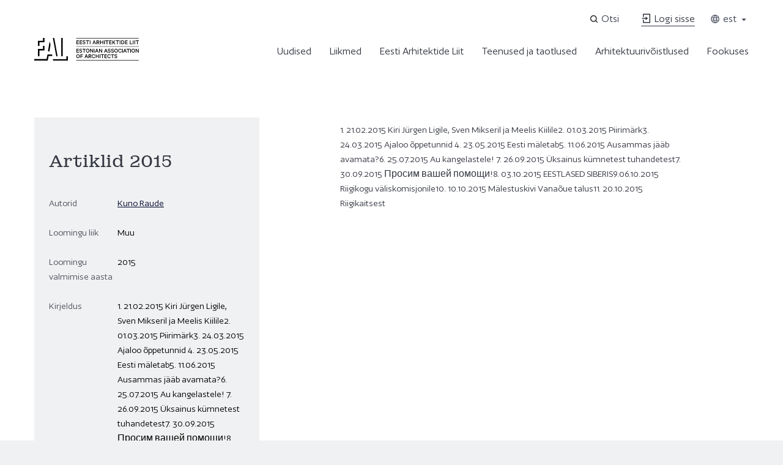

--- FILE ---
content_type: text/html; charset=UTF-8
request_url: https://arhliit.ee/project/artiklid-2015/
body_size: 11867
content:
<!DOCTYPE html>
<html class="no-js" lang="et">
<head>
    <meta charset="utf-8">
    <meta name="viewport" content="width=device-width, initial-scale=1">
    <meta http-equiv="X-UA-Compatible" content="IE=Edge">
    <link rel="apple-touch-icon" sizes="180x180" href="https://arhliit.ee/wp-content/themes/eesti-arhitektide-liit/inc/theme/favicon/apple-touch-icon.png">
    <link rel="icon" type="image/png" sizes="32x32" href="https://arhliit.ee/wp-content/themes/eesti-arhitektide-liit/inc/theme/favicon/favicon-32x32.png">
    <link rel="icon" type="image/png" sizes="16x16" href="https://arhliit.ee/wp-content/themes/eesti-arhitektide-liit/inc/theme/favicon//favicon-16x16.png">
    <link rel="manifest" href="https://arhliit.ee/wp-content/themes/eesti-arhitektide-liit/inc/theme/favicon/manifest.json">
    <link rel="mask-icon" href="https://arhliit.ee/wp-content/themes/eesti-arhitektide-liit/inc/theme/favicon/safari-pinned-tab.svg" color="#ffffff">
    <link rel="shortcut icon" href="https://arhliit.ee/wp-content/themes/eesti-arhitektide-liit/inc/theme/favicon/favicon.ico">
    <meta name="msapplication-config" content="https://arhliit.ee/wp-content/themes/eesti-arhitektide-liit/inc/theme/favicon/browserconfig.xml">
    <meta name="theme-color" content="#ffffff">
    <script>(function(H){H.className=H.className.replace(/\bno-js\b/,'js')})(document.documentElement)</script>
    <link href="https://fonts.googleapis.com/css?family=Open+Sans:400,400i,600,700,700i&display=swap&subset=cyrillic" rel="stylesheet">

            <title>Artiklid 2015 &#8211; Eesti Arhitektide Liit</title>
<meta name='robots' content='max-image-preview:large' />
<link rel="alternate" hreflang="et" href="https://arhliit.ee/project/artiklid-2015/" />
<link rel="alternate" hreflang="en" href="https://arhliit.ee/en/project/artiklid-2015/" />
<link rel="alternate" hreflang="x-default" href="https://arhliit.ee/project/artiklid-2015/" />
<link href='https://fonts.gstatic.com' crossorigin rel='preconnect' />
<style id='wp-img-auto-sizes-contain-inline-css' type='text/css'>
img:is([sizes=auto i],[sizes^="auto," i]){contain-intrinsic-size:3000px 1500px}
/*# sourceURL=wp-img-auto-sizes-contain-inline-css */
</style>
<style id='classic-theme-styles-inline-css' type='text/css'>
/*! This file is auto-generated */
.wp-block-button__link{color:#fff;background-color:#32373c;border-radius:9999px;box-shadow:none;text-decoration:none;padding:calc(.667em + 2px) calc(1.333em + 2px);font-size:1.125em}.wp-block-file__button{background:#32373c;color:#fff;text-decoration:none}
/*# sourceURL=/wp-includes/css/classic-themes.min.css */
</style>
<link rel='stylesheet' id='core-css' href='https://arhliit.ee/wp-content/themes/eesti-arhitektide-liit/inc/theme/css/core.40413ecaf3b2ea7833f1.min.css' type='text/css' media='all' />
<link rel='stylesheet' id='global-css' href='https://arhliit.ee/wp-content/themes/eesti-arhitektide-liit/inc/theme/css/global.b87bde5775223bb4dd0f.min.css' type='text/css' media='all' />
<link rel="canonical" href="https://arhliit.ee/project/artiklid-2015/" />

    
        
    
    
    <style id='global-styles-inline-css' type='text/css'>
:root{--wp--preset--aspect-ratio--square: 1;--wp--preset--aspect-ratio--4-3: 4/3;--wp--preset--aspect-ratio--3-4: 3/4;--wp--preset--aspect-ratio--3-2: 3/2;--wp--preset--aspect-ratio--2-3: 2/3;--wp--preset--aspect-ratio--16-9: 16/9;--wp--preset--aspect-ratio--9-16: 9/16;--wp--preset--color--black: #000000;--wp--preset--color--cyan-bluish-gray: #abb8c3;--wp--preset--color--white: #ffffff;--wp--preset--color--pale-pink: #f78da7;--wp--preset--color--vivid-red: #cf2e2e;--wp--preset--color--luminous-vivid-orange: #ff6900;--wp--preset--color--luminous-vivid-amber: #fcb900;--wp--preset--color--light-green-cyan: #7bdcb5;--wp--preset--color--vivid-green-cyan: #00d084;--wp--preset--color--pale-cyan-blue: #8ed1fc;--wp--preset--color--vivid-cyan-blue: #0693e3;--wp--preset--color--vivid-purple: #9b51e0;--wp--preset--gradient--vivid-cyan-blue-to-vivid-purple: linear-gradient(135deg,rgb(6,147,227) 0%,rgb(155,81,224) 100%);--wp--preset--gradient--light-green-cyan-to-vivid-green-cyan: linear-gradient(135deg,rgb(122,220,180) 0%,rgb(0,208,130) 100%);--wp--preset--gradient--luminous-vivid-amber-to-luminous-vivid-orange: linear-gradient(135deg,rgb(252,185,0) 0%,rgb(255,105,0) 100%);--wp--preset--gradient--luminous-vivid-orange-to-vivid-red: linear-gradient(135deg,rgb(255,105,0) 0%,rgb(207,46,46) 100%);--wp--preset--gradient--very-light-gray-to-cyan-bluish-gray: linear-gradient(135deg,rgb(238,238,238) 0%,rgb(169,184,195) 100%);--wp--preset--gradient--cool-to-warm-spectrum: linear-gradient(135deg,rgb(74,234,220) 0%,rgb(151,120,209) 20%,rgb(207,42,186) 40%,rgb(238,44,130) 60%,rgb(251,105,98) 80%,rgb(254,248,76) 100%);--wp--preset--gradient--blush-light-purple: linear-gradient(135deg,rgb(255,206,236) 0%,rgb(152,150,240) 100%);--wp--preset--gradient--blush-bordeaux: linear-gradient(135deg,rgb(254,205,165) 0%,rgb(254,45,45) 50%,rgb(107,0,62) 100%);--wp--preset--gradient--luminous-dusk: linear-gradient(135deg,rgb(255,203,112) 0%,rgb(199,81,192) 50%,rgb(65,88,208) 100%);--wp--preset--gradient--pale-ocean: linear-gradient(135deg,rgb(255,245,203) 0%,rgb(182,227,212) 50%,rgb(51,167,181) 100%);--wp--preset--gradient--electric-grass: linear-gradient(135deg,rgb(202,248,128) 0%,rgb(113,206,126) 100%);--wp--preset--gradient--midnight: linear-gradient(135deg,rgb(2,3,129) 0%,rgb(40,116,252) 100%);--wp--preset--font-size--small: 13px;--wp--preset--font-size--medium: 20px;--wp--preset--font-size--large: 36px;--wp--preset--font-size--x-large: 42px;--wp--preset--spacing--20: 0.44rem;--wp--preset--spacing--30: 0.67rem;--wp--preset--spacing--40: 1rem;--wp--preset--spacing--50: 1.5rem;--wp--preset--spacing--60: 2.25rem;--wp--preset--spacing--70: 3.38rem;--wp--preset--spacing--80: 5.06rem;--wp--preset--shadow--natural: 6px 6px 9px rgba(0, 0, 0, 0.2);--wp--preset--shadow--deep: 12px 12px 50px rgba(0, 0, 0, 0.4);--wp--preset--shadow--sharp: 6px 6px 0px rgba(0, 0, 0, 0.2);--wp--preset--shadow--outlined: 6px 6px 0px -3px rgb(255, 255, 255), 6px 6px rgb(0, 0, 0);--wp--preset--shadow--crisp: 6px 6px 0px rgb(0, 0, 0);}:where(.is-layout-flex){gap: 0.5em;}:where(.is-layout-grid){gap: 0.5em;}body .is-layout-flex{display: flex;}.is-layout-flex{flex-wrap: wrap;align-items: center;}.is-layout-flex > :is(*, div){margin: 0;}body .is-layout-grid{display: grid;}.is-layout-grid > :is(*, div){margin: 0;}:where(.wp-block-columns.is-layout-flex){gap: 2em;}:where(.wp-block-columns.is-layout-grid){gap: 2em;}:where(.wp-block-post-template.is-layout-flex){gap: 1.25em;}:where(.wp-block-post-template.is-layout-grid){gap: 1.25em;}.has-black-color{color: var(--wp--preset--color--black) !important;}.has-cyan-bluish-gray-color{color: var(--wp--preset--color--cyan-bluish-gray) !important;}.has-white-color{color: var(--wp--preset--color--white) !important;}.has-pale-pink-color{color: var(--wp--preset--color--pale-pink) !important;}.has-vivid-red-color{color: var(--wp--preset--color--vivid-red) !important;}.has-luminous-vivid-orange-color{color: var(--wp--preset--color--luminous-vivid-orange) !important;}.has-luminous-vivid-amber-color{color: var(--wp--preset--color--luminous-vivid-amber) !important;}.has-light-green-cyan-color{color: var(--wp--preset--color--light-green-cyan) !important;}.has-vivid-green-cyan-color{color: var(--wp--preset--color--vivid-green-cyan) !important;}.has-pale-cyan-blue-color{color: var(--wp--preset--color--pale-cyan-blue) !important;}.has-vivid-cyan-blue-color{color: var(--wp--preset--color--vivid-cyan-blue) !important;}.has-vivid-purple-color{color: var(--wp--preset--color--vivid-purple) !important;}.has-black-background-color{background-color: var(--wp--preset--color--black) !important;}.has-cyan-bluish-gray-background-color{background-color: var(--wp--preset--color--cyan-bluish-gray) !important;}.has-white-background-color{background-color: var(--wp--preset--color--white) !important;}.has-pale-pink-background-color{background-color: var(--wp--preset--color--pale-pink) !important;}.has-vivid-red-background-color{background-color: var(--wp--preset--color--vivid-red) !important;}.has-luminous-vivid-orange-background-color{background-color: var(--wp--preset--color--luminous-vivid-orange) !important;}.has-luminous-vivid-amber-background-color{background-color: var(--wp--preset--color--luminous-vivid-amber) !important;}.has-light-green-cyan-background-color{background-color: var(--wp--preset--color--light-green-cyan) !important;}.has-vivid-green-cyan-background-color{background-color: var(--wp--preset--color--vivid-green-cyan) !important;}.has-pale-cyan-blue-background-color{background-color: var(--wp--preset--color--pale-cyan-blue) !important;}.has-vivid-cyan-blue-background-color{background-color: var(--wp--preset--color--vivid-cyan-blue) !important;}.has-vivid-purple-background-color{background-color: var(--wp--preset--color--vivid-purple) !important;}.has-black-border-color{border-color: var(--wp--preset--color--black) !important;}.has-cyan-bluish-gray-border-color{border-color: var(--wp--preset--color--cyan-bluish-gray) !important;}.has-white-border-color{border-color: var(--wp--preset--color--white) !important;}.has-pale-pink-border-color{border-color: var(--wp--preset--color--pale-pink) !important;}.has-vivid-red-border-color{border-color: var(--wp--preset--color--vivid-red) !important;}.has-luminous-vivid-orange-border-color{border-color: var(--wp--preset--color--luminous-vivid-orange) !important;}.has-luminous-vivid-amber-border-color{border-color: var(--wp--preset--color--luminous-vivid-amber) !important;}.has-light-green-cyan-border-color{border-color: var(--wp--preset--color--light-green-cyan) !important;}.has-vivid-green-cyan-border-color{border-color: var(--wp--preset--color--vivid-green-cyan) !important;}.has-pale-cyan-blue-border-color{border-color: var(--wp--preset--color--pale-cyan-blue) !important;}.has-vivid-cyan-blue-border-color{border-color: var(--wp--preset--color--vivid-cyan-blue) !important;}.has-vivid-purple-border-color{border-color: var(--wp--preset--color--vivid-purple) !important;}.has-vivid-cyan-blue-to-vivid-purple-gradient-background{background: var(--wp--preset--gradient--vivid-cyan-blue-to-vivid-purple) !important;}.has-light-green-cyan-to-vivid-green-cyan-gradient-background{background: var(--wp--preset--gradient--light-green-cyan-to-vivid-green-cyan) !important;}.has-luminous-vivid-amber-to-luminous-vivid-orange-gradient-background{background: var(--wp--preset--gradient--luminous-vivid-amber-to-luminous-vivid-orange) !important;}.has-luminous-vivid-orange-to-vivid-red-gradient-background{background: var(--wp--preset--gradient--luminous-vivid-orange-to-vivid-red) !important;}.has-very-light-gray-to-cyan-bluish-gray-gradient-background{background: var(--wp--preset--gradient--very-light-gray-to-cyan-bluish-gray) !important;}.has-cool-to-warm-spectrum-gradient-background{background: var(--wp--preset--gradient--cool-to-warm-spectrum) !important;}.has-blush-light-purple-gradient-background{background: var(--wp--preset--gradient--blush-light-purple) !important;}.has-blush-bordeaux-gradient-background{background: var(--wp--preset--gradient--blush-bordeaux) !important;}.has-luminous-dusk-gradient-background{background: var(--wp--preset--gradient--luminous-dusk) !important;}.has-pale-ocean-gradient-background{background: var(--wp--preset--gradient--pale-ocean) !important;}.has-electric-grass-gradient-background{background: var(--wp--preset--gradient--electric-grass) !important;}.has-midnight-gradient-background{background: var(--wp--preset--gradient--midnight) !important;}.has-small-font-size{font-size: var(--wp--preset--font-size--small) !important;}.has-medium-font-size{font-size: var(--wp--preset--font-size--medium) !important;}.has-large-font-size{font-size: var(--wp--preset--font-size--large) !important;}.has-x-large-font-size{font-size: var(--wp--preset--font-size--x-large) !important;}
/*# sourceURL=global-styles-inline-css */
</style>
</head>
<body class="wp-singular project-template-default single single-project postid-4770 wp-theme-eesti-arhitektide-liit">
            <!-- Google tag (gtag.js) --><script async src="https://www.googletagmanager.com/gtag/js?id=G-2SRS0XNR53"></script><script>
  window.dataLayer = window.dataLayer || [];
  function gtag(){dataLayer.push(arguments);}
  gtag('js', new Date());

  gtag('config', 'G-2SRS0XNR53');
</script>
        <div id="page">
                        
    

<div class="main">
                    <header class="header">
    <div class="h-container">
        <div class="header__actions">
                            <form id="header-search" class="header__search-form" area-hidden="true" role="search" aria-label="Header search" action="https://arhliit.ee" method="get">
                    <div class="header__search-inner">
                        

<div class="textfield
     textfield--search header__search-input">
            <label class="textfield__label  h-visually-hidden" for="header-search-input">
            
        </label>
        <div class="textfield__inner">
                    <input
                                class="textfield__input"
                type="search"
                id="header-search-input"
                name="s"
                
                placeholder="Otsi"
                                
            >
                    </div>
        </div>
                        

<button
     type="button"     class="button button--text header__search-clear header__search-action button--icon">
    <span class="button__inner">
        <svg class="icon  button__icon" focusable="false">
    <use href="https://arhliit.ee/wp-content/themes/eesti-arhitektide-liit/inc/theme/svg/global.6c79103143ccc1340ebc3b6d11b2f966.svg#close"></use>
</svg>
        <span class="button__text"></span>
    </span>
    </button>
                        

<button
     type="submit"     class="button button--text header__search-submit header__search-action button--icon">
    <span class="button__inner">
        <svg class="icon  button__icon" focusable="false">
    <use href="https://arhliit.ee/wp-content/themes/eesti-arhitektide-liit/inc/theme/svg/global.6c79103143ccc1340ebc3b6d11b2f966.svg#search"></use>
</svg>
        <span class="button__text">Submit</span>
    </span>
    </button>
                        <div class="header__search-suggestions"></div>
                    </div>
                </form>
                <button class="header__search-toggle js-search-toggle" type="button" aria-expanded="false" aria-label="Open search" aria-controls="header-search" data-open-text="Open search" data-close-text="Close search">
                    <svg class="icon  header__search-toggle-icon" focusable="false">
    <use href="https://arhliit.ee/wp-content/themes/eesti-arhitektide-liit/inc/theme/svg/global.6c79103143ccc1340ebc3b6d11b2f966.svg#search"></use>
</svg>
                    <span class="header__search-toggle-text">Otsi</span>
                </button>
                                        <a href="https://arhliit.ee/logi-sisse/" class="header__account header__account--underline"><svg class="icon  header__account-icon" focusable="false">
    <use href="https://arhliit.ee/wp-content/themes/eesti-arhitektide-liit/inc/theme/svg/global.6c79103143ccc1340ebc3b6d11b2f966.svg#login"></use>
</svg>
Logi sisse</a>
                                        <nav class="languages  header__languages" >
                        <button type="button" class="languages__trigger" aria-label="Toggle language menu" aria-expanded="false">
                <svg class="icon  languages__trigger-icon" focusable="false">
    <use href="https://arhliit.ee/wp-content/themes/eesti-arhitektide-liit/inc/theme/svg/global.6c79103143ccc1340ebc3b6d11b2f966.svg#globe"></use>
</svg>
                est
                <svg class="icon  languages__chevron" focusable="false">
    <use href="https://arhliit.ee/wp-content/themes/eesti-arhitektide-liit/inc/theme/svg/global.6c79103143ccc1340ebc3b6d11b2f966.svg#chevron-bottom"></use>
</svg>
            </button>
                                    <ul class="languages__list">
                            <li class="languages__item is-current">
                    <a href="https://arhliit.ee/project/artiklid-2015/" class="languages__link" aria-label="Eesti - current language">est</a>
                </li>
                            <li class="languages__item ">
                    <a href="https://arhliit.ee/en/project/artiklid-2015/" class="languages__link" aria-label="English ">eng</a>
                </li>
                    </ul>
    </nav>
                    </div>
        <div class="header__container">
            <div class="header__main">
                
<div class="logo  header__logo">
            <a href="https://arhliit.ee" aria-label="Eesti Arhitektide Liit" class="logo__content logo__link">
                <svg xmlns="http://www.w3.org/2000/svg" width="171" height="37" viewBox="0 0 259.2 56.1">
        <path d="M12.9 10.7h12.3V0h-3.6v7.3H9.1v12.6h3.8zM12.9 31h12.3V19.8h-3.6v7.5H9.1v18h3.8zM32.8 40.9l-2.3 11.5H0V56h33.4l2.2-11.3h9.2l-.8-3.8zM57.8 45.3 49.5 0h-3.4l8.4 45.3z"/>
        <path d="M66.8 0h3.7v45.3h-3.7z"/>
        <path d="m40.2 17.2-1.3-6.5h-1.2l-3.8 22.8h3.7zM79.5 45.4v7.1H46l.7 3.6h36.5V45.4z"/>
        <path d="M104 0h154.8v1H104zM104 20.7h154.8v1H104zM110.8 6.2v1.4h-4.6V10h4.1v1.4h-4.1v2.7h4.6v1.4h-6.1V6.2h6.1zM118.8 6.2v1.4h-4.6V10h4.1v1.4h-4.1v2.7h4.6v1.4h-6.1V6.2h6.1zM121.5 12.9c.3 1 1.1 1.4 2.1 1.4 1.1 0 1.8-.5 1.8-1.4 0-.7-.4-1-1.4-1.3l-1.6-.4c-1.3-.3-2.3-1-2.3-2.5 0-1.6 1.3-2.8 3.2-2.8 2 0 3.2 1 3.6 2.6h-1.6c-.2-.7-.8-1.2-2-1.2-1 0-1.7.5-1.7 1.3 0 .6.4 1 1.2 1.2l1.6.4c1.5.3 2.4 1.2 2.4 2.6 0 1.8-1.4 2.8-3.3 2.8s-3.4-1-3.8-2.8l1.8.1zM128.1 6.2h7.8v1.4h-3.1v8h-1.6v-8h-3.1V6.2zM139 15.6h-1.6V6.2h1.6v9.4zM149.4 6.2l3.6 9.4h-1.6l-1-2.6h-3.6l-1 2.6h-1.6l3.6-9.4h1.6zm-2.1 5.4h2.6l-1.3-3.5-1.3 3.5zM156 11.7v3.8h-1.6V6.2h3.6c1.9 0 3.2 1 3.2 2.8 0 1.6-.9 2.5-2.4 2.7l2.7 3.9h-1.8l-2.6-3.8H156v-.1zm0-1.3h2c1.1 0 1.6-.6 1.6-1.4s-.6-1.4-1.6-1.4h-2v2.8zM171 6.2v9.4h-1.6v-4.1h-4.7v4.1h-1.6V6.2h1.6V10h4.7V6.2h1.6zM174.9 15.6h-1.6V6.2h1.6v9.4zM176.3 6.2h7.8v1.4H181v8h-1.6v-8h-3.1V6.2zM191.8 6.2v1.4h-4.6V10h4.1v1.4h-4.1v2.7h4.6v1.4h-6.1V6.2h6.1zM195.3 10.6l3.9-4.5h2l-3.8 4.3 3.9 5.1h-2l-3.1-4-1 1.1v2.9h-1.6V6.2h1.6l.1 4.4zM202.4 6.2h7.8v1.4h-3.1v8h-1.6v-8h-3.1V6.2zM213.3 15.6h-1.6V6.2h1.6v9.4zM215.5 6.2h3.2c2.8 0 4.6 1.8 4.6 4.7s-1.8 4.7-4.6 4.7h-3.2V6.2zm3.1 7.9c2 0 3-1.3 3-3.3s-1.1-3.3-3-3.3h-1.5v6.6h1.5zM231.2 6.2v1.4h-4.6V10h4.1v1.4h-4.1v2.7h4.6v1.4H225V6.2h6.2zM236.8 6.2h1.6v8h4.5v1.4h-6.1V6.2zM246.1 15.6h-1.6V6.2h1.6v9.4zM249.9 15.6h-1.6V6.2h1.6v9.4zM251.4 6.2h7.8v1.4h-3.1v8h-1.6v-8h-3.1V6.2zM110.8 26.9v1.4h-4.6v2.5h4.1v1.4h-4.1v2.7h4.6v1.4h-6.1v-9.4h6.1zM113.3 33.7c.3 1 1.1 1.4 2.1 1.4 1.1 0 1.8-.5 1.8-1.4 0-.7-.4-1-1.4-1.3l-1.6-.4c-1.3-.3-2.3-1-2.3-2.5 0-1.6 1.3-2.8 3.2-2.8 2 0 3.2 1 3.6 2.6h-1.6c-.2-.7-.8-1.2-2-1.2-1 0-1.7.5-1.7 1.3 0 .6.4 1 1.2 1.2l1.6.4c1.5.3 2.4 1.2 2.4 2.6 0 1.8-1.4 2.8-3.3 2.8s-3.4-1-3.8-2.8l1.8.1zM119.6 26.9h7.8v1.4h-3.1v8h-1.6v-8h-3.1v-1.4zM132.4 36.4c-2.5 0-4.3-2-4.3-4.9s1.8-4.9 4.3-4.9 4.3 2 4.3 4.9-1.8 4.9-4.3 4.9zm0-8.3c-1.6 0-2.7 1.4-2.7 3.4s1.1 3.4 2.7 3.4 2.7-1.4 2.7-3.4-1.1-3.4-2.7-3.4zM145.9 36.3h-1.2l-4.8-6.8v6.8h-1.5v-9.4h1.5l4.5 6.5v-6.5h1.5v9.4zM149.5 36.3h-1.6v-9.4h1.6v9.4zM155.8 26.9l3.6 9.4h-1.6l-1-2.6h-3.6l-1 2.6h-1.6l3.6-9.4h1.6zm-2 5.4h2.6l-1.3-3.5-1.3 3.5zM168.2 36.3H167l-4.8-6.8v6.8h-1.5v-9.4h1.5l4.5 6.5v-6.5h1.5v9.4zM178.2 26.9l3.6 9.4h-1.6l-1-2.6h-3.6l-1 2.6H173l3.6-9.4h1.6zm-2.1 5.4h2.6l-1.3-3.5-1.3 3.5zM183.8 33.7c.3 1 1.1 1.4 2.1 1.4 1.1 0 1.8-.5 1.8-1.4 0-.7-.4-1-1.4-1.3l-1.6-.4c-1.3-.3-2.3-1-2.3-2.5 0-1.6 1.3-2.8 3.2-2.8 2 0 3.2 1 3.6 2.6h-1.6c-.2-.7-.8-1.2-2-1.2-1 0-1.7.5-1.7 1.3 0 .6.4 1 1.2 1.2l1.6.4c1.5.3 2.4 1.2 2.4 2.6 0 1.8-1.4 2.8-3.4 2.8s-3.4-1-3.8-2.8l1.9.1zM191.9 33.7c.3 1 1.1 1.4 2.1 1.4 1.1 0 1.8-.5 1.8-1.4 0-.7-.4-1-1.4-1.3l-1.6-.4c-1.3-.3-2.3-1-2.3-2.5 0-1.6 1.3-2.8 3.2-2.8 2 0 3.2 1 3.6 2.6h-1.6c-.2-.7-.8-1.2-2-1.2-1 0-1.7.5-1.7 1.3 0 .6.4 1 1.2 1.2l1.8.4c1.5.3 2.4 1.2 2.4 2.6 0 1.8-1.4 2.8-3.4 2.8s-3.4-1-3.8-2.8l1.7.1zM202.7 36.4c-2.5 0-4.3-2-4.3-4.9s1.8-4.9 4.3-4.9 4.3 2 4.3 4.9-1.8 4.9-4.3 4.9zm0-8.3c-1.6 0-2.7 1.4-2.7 3.4s1.1 3.4 2.7 3.4 2.7-1.4 2.7-3.4-1-3.4-2.7-3.4zM212.4 26.7c2.1 0 3.5 1.2 3.8 3.1h-1.6c-.4-1-1-1.7-2.3-1.7-1.6 0-2.7 1.4-2.7 3.4s1 3.4 2.7 3.4c1.2 0 1.9-.7 2.3-1.7h1.6c-.4 1.9-1.7 3.1-3.8 3.1-2.4 0-4.3-2-4.3-4.9s1.9-4.7 4.3-4.7zM219.3 36.3h-1.6v-9.4h1.6v9.4zM225.6 26.9l3.6 9.4h-1.6l-1-2.6H223l-1 2.6h-1.6l3.6-9.4h1.6zm-2 5.4h2.6l-1.3-3.5-1.3 3.5zM228.7 26.9h7.8v1.4h-3.1v8h-1.6v-8h-3.1v-1.4zM239.4 36.3h-1.6v-9.4h1.6v9.4zM245.3 36.4c-2.5 0-4.3-2-4.3-4.9s1.8-4.9 4.3-4.9 4.3 2 4.3 4.9-1.8 4.9-4.3 4.9zm0-8.3c-1.6 0-2.7 1.4-2.7 3.4s1.1 3.4 2.7 3.4 2.7-1.4 2.7-3.4-1.1-3.4-2.7-3.4zM258.7 36.3h-1.2l-4.8-6.8v6.8h-1.5v-9.4h1.5l4.5 6.5v-6.5h1.5v9.4zM108.5 50.1c-2.5 0-4.3-2-4.3-4.8s1.8-4.8 4.3-4.8 4.3 2 4.3 4.8-1.8 4.8-4.3 4.8zm0-8.3c-1.7 0-2.7 1.4-2.7 3.4s1.1 3.4 2.7 3.4 2.7-1.4 2.7-3.4-1.1-3.4-2.7-3.4zM114.4 49.9v-9.4h6v1.4H116v2.8h4.1v1.4H116v3.8h-1.6zM129.8 40.5l3.6 9.4h-1.6l-1-2.6h-3.6l-1 2.6h-1.6l3.6-9.4h1.6zm-2 5.5h2.6l-1.3-3.5-1.3 3.5zM136.3 46.1v3.8h-1.6v-9.4h3.6c1.9 0 3.2 1 3.2 2.8 0 1.6-.9 2.5-2.4 2.7l2.7 3.9H140l-2.6-3.8h-1.1zm0-1.3h2c1.1 0 1.6-.6 1.6-1.4s-.6-1.4-1.6-1.4h-2v2.8zM146.8 40.4c2.1 0 3.5 1.2 3.8 3.1H149c-.4-1-1-1.7-2.3-1.7-1.6 0-2.7 1.4-2.7 3.4s1 3.4 2.7 3.4c1.2 0 1.9-.7 2.3-1.7h1.6c-.4 1.9-1.7 3.1-3.8 3.1-2.4 0-4.3-2-4.3-4.8s1.9-4.8 4.3-4.8zM160.1 40.5v9.4h-1.6v-4.1h-4.7v4.1h-1.6v-9.4h1.6v3.9h4.7v-3.9h1.6zM163.7 49.9h-1.6v-9.4h1.6v9.4zM165 40.5h7.8V42h-3.1v8h-1.6v-8H165v-1.5zM180.2 40.5V42h-4.6v2.5h4.1v1.4h-4.1v2.7h4.6V50h-6.1v-9.4c0-.1 6.1-.1 6.1-.1zM185.5 40.4c2.1 0 3.5 1.2 3.8 3.1h-1.6c-.4-1-1-1.7-2.3-1.7-1.6 0-2.7 1.4-2.7 3.4s1 3.4 2.7 3.4c1.2 0 1.9-.7 2.3-1.7h1.6c-.4 1.9-1.7 3.1-3.8 3.1-2.4 0-4.3-2-4.3-4.8s1.9-4.8 4.3-4.8zM190.1 40.5h7.8V42h-3.1v8h-1.6v-8h-3.1v-1.5zM200.2 47.3c.3 1 1.1 1.4 2.1 1.4 1.1 0 1.8-.5 1.8-1.4 0-.7-.4-1-1.4-1.3l-1.6-.4c-1.3-.3-2.3-1-2.3-2.5 0-1.6 1.3-2.8 3.2-2.8 2 0 3.2 1 3.6 2.6H204c-.2-.7-.8-1.2-2-1.2-1 0-1.7.5-1.7 1.3 0 .6.4 1 1.2 1.2l1.6.4c1.5.3 2.4 1.2 2.4 2.6 0 1.8-1.4 2.8-3.4 2.8s-3.4-1-3.8-2.8l1.9.1zM104 55.1h154.8v1H104z"/>
    </svg>

        </a>
    </div>
                                    <button class="header__search-toggle header__search-toggle--mobile js-search-toggle" type="button" aria-expanded="false" aria-label="Open search" aria-controls="header-search-mobile" data-open-text="Open search" data-close-text="Close search">
                        <svg class="icon  header__search-toggle-icon " focusable="false">
    <use href="https://arhliit.ee/wp-content/themes/eesti-arhitektide-liit/inc/theme/svg/global.6c79103143ccc1340ebc3b6d11b2f966.svg#search"></use>
</svg>
                        <svg class="icon  header__search-toggle-icon header__search-toggle-icon--close" focusable="false">
    <use href="https://arhliit.ee/wp-content/themes/eesti-arhitektide-liit/inc/theme/svg/global.6c79103143ccc1340ebc3b6d11b2f966.svg#close"></use>
</svg>
                    </button>
                    <form id="header-search-mobile" class="header__search-form header__search-form--mobile" area-hidden="true" role="search" aria-label="Header search" action="https://arhliit.ee" method="get">
                        <div class="header__search-inner">
                            

<div class="textfield
     textfield--search header__search-input textfield--icon-left">
            <label class="textfield__label  h-visually-hidden" for="header-search-input-mobile">
            
        </label>
        <div class="textfield__inner">
                    <input
                                class="textfield__input"
                type="search"
                id="header-search-input-mobile"
                name="s"
                
                placeholder="Otsi"
                                
            >
                            <svg class="icon  textfield__icon" focusable="false">
    <use href="https://arhliit.ee/wp-content/themes/eesti-arhitektide-liit/inc/theme/svg/global.6c79103143ccc1340ebc3b6d11b2f966.svg#search"></use>
</svg>
            </div>
        </div>
                            

<button
     type="button"     class="button button--text header__search-clear header__search-action button--icon">
    <span class="button__inner">
        <svg class="icon  button__icon" focusable="false">
    <use href="https://arhliit.ee/wp-content/themes/eesti-arhitektide-liit/inc/theme/svg/global.6c79103143ccc1340ebc3b6d11b2f966.svg#close"></use>
</svg>
        <span class="button__text"></span>
    </span>
    </button>
                            <button type="submit" class="h-hidden">Submit</button>
                        </div>
                        <div class="header__search-suggestions"></div>
                    </form>
                                <button
                    type="button"
                    class="header__toggle"
                    aria-label="Menu"
                    aria-expanded="false"
                >
                    <svg class="icon  header__toggle-icon header__toggle-icon--open" focusable="false">
    <use href="https://arhliit.ee/wp-content/themes/eesti-arhitektide-liit/inc/theme/svg/global.6c79103143ccc1340ebc3b6d11b2f966.svg#menu"></use>
</svg>
                    <svg class="icon  header__toggle-icon header__toggle-icon--close" focusable="false">
    <use href="https://arhliit.ee/wp-content/themes/eesti-arhitektide-liit/inc/theme/svg/global.6c79103143ccc1340ebc3b6d11b2f966.svg#close"></use>
</svg>
                </button>
            </div>
            <div class="header__inner" tabindex="-1">
                <div class="header__inner-top">
                                            

<nav class="navigation  header__navigation" aria-label="Header menu">
            <ul class="navigation__list">
                        <li class="navigation__item has-children  menu-item-has-children">
                                <a href="https://arhliit.ee/uudised/" class="navigation__link" aria-expanded="false">
        Uudised
                                                    <svg class="icon  navigation__chevron" focusable="false">
    <use href="https://arhliit.ee/wp-content/themes/eesti-arhitektide-liit/inc/theme/svg/global.6c79103143ccc1340ebc3b6d11b2f966.svg#chevron-right"></use>
</svg>
                                        </a>
                                                        
                    
                    <div class="navigation__list-wrapper ">
                        <div class="navigation__list-title">
                            <svg class="icon  navigation__chevron navigation__chevron--back" focusable="false">
    <use href="https://arhliit.ee/wp-content/themes/eesti-arhitektide-liit/inc/theme/svg/global.6c79103143ccc1340ebc3b6d11b2f966.svg#chevron-left"></use>
</svg>
                            Uudised
                        </div>
                        <ul class="navigation__list navigation__list--child">
                                                                                <li class="navigation__item ">
                                 
                                        <a href="https://arhliit.ee/uudised/" class="navigation__link" >
        Uudised
            </a>

                                                            </li>
                                                    <li class="navigation__item ">
                                 
                                        <a href="https://arhliit.ee/sundmused/" class="navigation__link" >
        Sündmused
            </a>

                                                            </li>
                                                    <li class="navigation__item ">
                                 
                                        <a href="https://arhliit.ee/eesti-arhitektide-liidu-teataja/" class="navigation__link" >
        Eesti Arhitektide Liidu Teataja
            </a>

                                                            </li>
                                            
                        </ul>
                    </div>
                                </li>
                        <li class="navigation__item has-children  menu-item-has-children">
                                <a href="https://arhliit.ee/liikmete-nimekiri/" class="navigation__link" aria-expanded="false">
        Liikmed
                                                    <svg class="icon  navigation__chevron" focusable="false">
    <use href="https://arhliit.ee/wp-content/themes/eesti-arhitektide-liit/inc/theme/svg/global.6c79103143ccc1340ebc3b6d11b2f966.svg#chevron-right"></use>
</svg>
                                        </a>
                                                        
                    
                    <div class="navigation__list-wrapper ">
                        <div class="navigation__list-title">
                            <svg class="icon  navigation__chevron navigation__chevron--back" focusable="false">
    <use href="https://arhliit.ee/wp-content/themes/eesti-arhitektide-liit/inc/theme/svg/global.6c79103143ccc1340ebc3b6d11b2f966.svg#chevron-left"></use>
</svg>
                            Liikmed
                        </div>
                        <ul class="navigation__list navigation__list--child">
                                                                                <li class="navigation__item ">
                                 
                                        <a href="https://arhliit.ee/liikmete-nimekiri/" class="navigation__link" >
        Liikmete nimekiri
            </a>

                                                            </li>
                                                    <li class="navigation__item ">
                                 
                                        <a href="https://arhliit.ee/liikmete-loomingu-kaart/" class="navigation__link" >
        Liikmete loomingu kaart
            </a>

                                                            </li>
                                                    <li class="navigation__item ">
                                 
                                        <a href="https://arhliit.ee/liikmeks-astumine/" class="navigation__link" >
        Liikmeks astumine
            </a>

                                                            </li>
                                                    <li class="navigation__item ">
                                 
                                        <a href="https://arhliit.ee/logi-sisse/" class="navigation__link" >
        Logi sisse
            </a>

                                                            </li>
                                            
                        </ul>
                    </div>
                                </li>
                        <li class="navigation__item has-children  menu-item-has-children">
                                <a href="https://arhliit.ee/eesti-arhitektide-liit/" class="navigation__link" aria-expanded="false">
        Eesti Arhitektide Liit
                                                    <svg class="icon  navigation__chevron" focusable="false">
    <use href="https://arhliit.ee/wp-content/themes/eesti-arhitektide-liit/inc/theme/svg/global.6c79103143ccc1340ebc3b6d11b2f966.svg#chevron-right"></use>
</svg>
                                        </a>
                                                        
                    
                    <div class="navigation__list-wrapper has-list-children">
                        <div class="navigation__list-title">
                            <svg class="icon  navigation__chevron navigation__chevron--back" focusable="false">
    <use href="https://arhliit.ee/wp-content/themes/eesti-arhitektide-liit/inc/theme/svg/global.6c79103143ccc1340ebc3b6d11b2f966.svg#chevron-left"></use>
</svg>
                            Eesti Arhitektide Liit
                        </div>
                        <ul class="navigation__list navigation__list--child">
                                                                                <li class="navigation__item  has-children">
                                 
                                        <a href="#" class="navigation__link" >
        Struktuur ja juhtimine
            </a>

                                                                     <ul class="navigation__list navigation__list--grandchild">
                                                                                                                                <li class="navigation__item ">
                                                        <a href="https://arhliit.ee/eestseisus-ja-juhatus/" class="navigation__link" >
        Juhtimine
                                                                                                        </a>

                                            </li>
                                                                                                                                <li class="navigation__item ">
                                                        <a href="https://arhliit.ee/toogrupid-ja-komisjonid/" class="navigation__link" >
        Töögrupid ja komisjonid
                                                                                                        </a>

                                            </li>
                                                                                                                                <li class="navigation__item ">
                                                        <a href="https://arhliit.ee/sektsioonid/" class="navigation__link" >
        Sektsioonid
                                                                                                        </a>

                                            </li>
                                                                                                                                <li class="navigation__item ">
                                                        <a href="https://arhliit.ee/struktuur/" class="navigation__link" >
        Struktuur
                                                                                                        </a>

                                            </li>
                                                                                                                                <li class="navigation__item ">
                                                        <a href="https://arhliit.ee/strateegia/" class="navigation__link" >
        Strateegia
                                                                                                        </a>

                                            </li>
                                                                                                                                <li class="navigation__item ">
                                                        <a href="https://arhliit.ee/kontakt/" class="navigation__link" >
        Töötajad ja kontakt
                                                                                                        </a>

                                            </li>
                                                                            </ul>
                                                            </li>
                                                    <li class="navigation__item  has-children">
                                 
                                        <a href="#" class="navigation__link" >
        Avalikud dokumendid
            </a>

                                                                     <ul class="navigation__list navigation__list--grandchild">
                                                                                                                                <li class="navigation__item ">
                                                        <a href="https://arhliit.ee/pohikiri/" class="navigation__link" >
        Põhikiri
                                                                                                        </a>

                                            </li>
                                                                                                                                <li class="navigation__item ">
                                                        <a href="https://arhliit.ee/eetikakoodeks/" class="navigation__link" >
        Arhitektide kutse-eetika põhimõtted
                                                                                                        </a>

                                            </li>
                                                                                                                                <li class="navigation__item ">
                                                        <a href="https://arhliit.ee/aukohtu-tegevuskord/" class="navigation__link" >
        Aukohtu tegevuskord
                                                                                                        </a>

                                            </li>
                                                                                                                                <li class="navigation__item ">
                                                        <a href="https://arhliit.ee/arhitekti-autorioiguse-meelespea/" class="navigation__link" >
        Arhitekti autoriõiguse meelespea
                                                                                                        </a>

                                            </li>
                                                                                                                                <li class="navigation__item ">
                                                        <a href="https://arhliit.ee/eali-liikme-poordumine-oma-autorioiguste-kaitseks/" class="navigation__link" >
        EALi liikme pöördumine oma autoriõiguste kaitseks
                                                                                                        </a>

                                            </li>
                                                                                                                                <li class="navigation__item ">
                                                        <a href="https://arhliit.ee/autorsuse-markimise-hea-tava-kokkulepe/" class="navigation__link" >
        Autorsuse märkimise hea tava kokkulepe
                                                                                                        </a>

                                            </li>
                                                                                                                                <li class="navigation__item ">
                                                        <a href="https://arhliit.ee/arhitektuuri-valdkonna-projekteerimise-padevuse-jaotuse-hea-tava-kokkulepe/" class="navigation__link" >
        Arhitektuuri valdkonna projekteerimise pädevuse jaotuse hea tava kokkulepe
                                                                                                        </a>

                                            </li>
                                                                                                                                <li class="navigation__item ">
                                                        <a href="https://arhliit.ee/arhitektuuri-ja-inseneeriaterminid/" class="navigation__link" >
        Arhitektuuri- ja inseneeriaterminid
                                                                                                        </a>

                                            </li>
                                                                            </ul>
                                                            </li>
                                                    <li class="navigation__item  has-children">
                                 
                                        <a href="#" class="navigation__link" >
        Partnerid
            </a>

                                                                     <ul class="navigation__list navigation__list--grandchild">
                                                                                                                                <li class="navigation__item ">
                                                        <a href="https://arhliit.ee/kuuluvus-organisatsioonidesse/" class="navigation__link" >
        Kuuluvus organisatsioonidesse
                                                                                                        </a>

                                            </li>
                                                                                                                                <li class="navigation__item ">
                                                        <a href="https://arhliit.ee/arhiluse-fond/" class="navigation__link" >
        Arhiluse Fond
                                                                                                        </a>

                                            </li>
                                                                            </ul>
                                                            </li>
                                                    <li class="navigation__item  has-children">
                                 
                                        <a href="#" class="navigation__link" >
        Ajalugu
            </a>

                                                                     <ul class="navigation__list navigation__list--grandchild">
                                                                                                                                <li class="navigation__item ">
                                                        <a href="https://arhliit.ee/liidu-ajalugu/" class="navigation__link" >
        Ajalugu
                                                                                                        </a>

                                            </li>
                                                                                                                                <li class="navigation__item ">
                                                        <a href="#" class="navigation__link" >
        Liikmed läbi aja
                                                                                                        </a>

                                            </li>
                                                                                                                                <li class="navigation__item ">
                                                        <a href="https://arhliit.ee/intervjuud-seeniorarhitektidega/" class="navigation__link" >
        Intervjuud seeniorarhitektidega
                                                                                                        </a>

                                            </li>
                                                                            </ul>
                                                            </li>
                                            
                        </ul>
                    </div>
                                </li>
                        <li class="navigation__item has-children  menu-item-has-children">
                                <a href="https://arhliit.ee/teenused-ja-taotlused/" class="navigation__link" aria-expanded="false">
        Teenused ja taotlused
                                                    <svg class="icon  navigation__chevron" focusable="false">
    <use href="https://arhliit.ee/wp-content/themes/eesti-arhitektide-liit/inc/theme/svg/global.6c79103143ccc1340ebc3b6d11b2f966.svg#chevron-right"></use>
</svg>
                                        </a>
                                                        
                    
                    <div class="navigation__list-wrapper ">
                        <div class="navigation__list-title">
                            <svg class="icon  navigation__chevron navigation__chevron--back" focusable="false">
    <use href="https://arhliit.ee/wp-content/themes/eesti-arhitektide-liit/inc/theme/svg/global.6c79103143ccc1340ebc3b6d11b2f966.svg#chevron-left"></use>
</svg>
                            Teenused ja taotlused
                        </div>
                        <ul class="navigation__list navigation__list--child">
                                                                                <li class="navigation__item ">
                                 
                                        <a href="https://arhliit.ee/stipendiumid-ja-toetused/" class="navigation__link" >
        Stipendiumid ja toetused
            </a>

                                                            </li>
                                                    <li class="navigation__item ">
                                 
                                        <a href="https://arhliit.ee/kutsetunnistus/" class="navigation__link" >
        Kutsetunnistus
            </a>

                                                            </li>
                                                    <li class="navigation__item ">
                                 
                                        <a href="https://arhliit.ee/taiendkoolituste-susteem/" class="navigation__link" >
        Täiendkoolituste süsteem
            </a>

                                                            </li>
                                                    <li class="navigation__item ">
                                 
                                        <a href="https://arhliit.ee/tunnihinna-kalkulaator/" class="navigation__link" >
        Tunnihinna kalkulaator
            </a>

                                                            </li>
                                                    <li class="navigation__item ">
                                 
                                        <a href="https://arhliit.ee/voistluste-korraldamine-ja-konsultatsioon/" class="navigation__link" >
        Arhitektuurivõistluste korraldamine ja konsultatsioon
            </a>

                                                            </li>
                                                    <li class="navigation__item ">
                                 
                                        <a href="https://arhliit.ee/ekspertiisid/" class="navigation__link" >
        Ekspertiisid
            </a>

                                                            </li>
                                                    <li class="navigation__item ">
                                 
                                        <a href="https://arhliit.ee/muud-koostoovoimalused/" class="navigation__link" >
        Koostöövõimalused
            </a>

                                                            </li>
                                                    <li class="navigation__item ">
                                 
                                        <a href="https://arhliit.ee/toopakkumised-ja-kuulutused/" class="navigation__link" >
        Tööpakkumised ja kuulutused
            </a>

                                                            </li>
                                            
                        </ul>
                    </div>
                                </li>
                        <li class="navigation__item has-children  menu-item-has-children">
                                <a href="https://arhliit.ee/arhitektuurivoistlused/" class="navigation__link" aria-expanded="false">
        Arhitektuurivõistlused
                                                    <svg class="icon  navigation__chevron" focusable="false">
    <use href="https://arhliit.ee/wp-content/themes/eesti-arhitektide-liit/inc/theme/svg/global.6c79103143ccc1340ebc3b6d11b2f966.svg#chevron-right"></use>
</svg>
                                        </a>
                                                        
                    
                    <div class="navigation__list-wrapper ">
                        <div class="navigation__list-title">
                            <svg class="icon  navigation__chevron navigation__chevron--back" focusable="false">
    <use href="https://arhliit.ee/wp-content/themes/eesti-arhitektide-liit/inc/theme/svg/global.6c79103143ccc1340ebc3b6d11b2f966.svg#chevron-left"></use>
</svg>
                            Arhitektuurivõistlused
                        </div>
                        <ul class="navigation__list navigation__list--child">
                                                                                <li class="navigation__item ">
                                 
                                        <a href="https://arhliit.ee/kaimasolevad-voistlused/" class="navigation__link" >
        Võistluste nimekiri
            </a>

                                                            </li>
                                                    <li class="navigation__item ">
                                 
                                        <a href="https://arhliit.ee/eesti-arhitektuurivoistluste-juhend/" class="navigation__link" >
        Eesti arhitektuurivõistluste ja žürii liikme juhendid
            </a>

                                                            </li>
                                                    <li class="navigation__item ">
                                 
                                        <a href="https://arhliit.ee/voistluste-korraldamine-ja-konsultatsioon/" class="navigation__link" >
        Arhitektuurivõistluste korraldamine ja konsultatsioon
            </a>

                                                            </li>
                                            
                        </ul>
                    </div>
                                </li>
                        <li class="navigation__item has-children  menu-item-has-children">
                                <a href="https://arhliit.ee/ruumiloome/" class="navigation__link" aria-expanded="false">
        Fookuses
                                                    <svg class="icon  navigation__chevron" focusable="false">
    <use href="https://arhliit.ee/wp-content/themes/eesti-arhitektide-liit/inc/theme/svg/global.6c79103143ccc1340ebc3b6d11b2f966.svg#chevron-right"></use>
</svg>
                                        </a>
                                                        
                    
                    <div class="navigation__list-wrapper has-list-children">
                        <div class="navigation__list-title">
                            <svg class="icon  navigation__chevron navigation__chevron--back" focusable="false">
    <use href="https://arhliit.ee/wp-content/themes/eesti-arhitektide-liit/inc/theme/svg/global.6c79103143ccc1340ebc3b6d11b2f966.svg#chevron-left"></use>
</svg>
                            Fookuses
                        </div>
                        <ul class="navigation__list navigation__list--child">
                                                                                <li class="navigation__item  has-children">
                                 
                                        <a href="#" class="navigation__link" >
        Fookuses
            </a>

                                                                     <ul class="navigation__list navigation__list--grandchild">
                                                                                                                                <li class="navigation__item ">
                                                        <a href="https://arhliit.ee/ukraina-linnafoorumid/" class="navigation__link" >
        Ukraina linnafoorumid
                                                                                                        </a>

                                            </li>
                                                                                                                                <li class="navigation__item ">
                                                        <a href="https://arhliit.ee/innovatsiooniloengud/" class="navigation__link" >
        Innovatsiooniloengud
                                                                                                        </a>

                                            </li>
                                                                                                                                <li class="navigation__item ">
                                                        <a href="https://arhliit.ee/ev100-juubeliprogramm-hea-avalik-ruum/" class="navigation__link" >
        Programm „Hea avalik ruum“
                                                                                                        </a>

                                            </li>
                                                                                                                                <li class="navigation__item ">
                                                        <a href="https://arhliit.ee/eal-100/" class="navigation__link" >
        EAL 100
                                                                                                        </a>

                                            </li>
                                                                                                                                <li class="navigation__item ">
                                                        <a href="https://arhliit.ee/kooliarhitektuur/" class="navigation__link" >
        Kooliarhitektuur
                                                                                                        </a>

                                            </li>
                                                                            </ul>
                                                            </li>
                                                    <li class="navigation__item  has-children">
                                 
                                        <a href="https://arhliit.ee/ruumipoliitika/" class="navigation__link" >
        Ruumipoliitika
            </a>

                                                                     <ul class="navigation__list navigation__list--grandchild">
                                                                                                                                <li class="navigation__item ">
                                                        <a href="https://arhliit.ee/riigiarhitekt/" class="navigation__link" >
        Riigiarhitekti kontseptsioon (2025)
                                                                                                        </a>

                                            </li>
                                                                                                                                <li class="navigation__item ">
                                                        <a href="https://arhliit.ee/uldised-soovitused-elukeskkonna-kohta-2025-aasta-kovide-valimisprogrammidesse/" class="navigation__link" >
        KOVide valimiste poliitikasoovitused (2025)
                                                                                                        </a>

                                            </li>
                                                                                                                                <li class="navigation__item ">
                                                        <a href="https://arhliit.ee/soovitused-elukeskkonna-kohta-2025-aasta-kovide-valimisprogrammidesse-tallinn/" class="navigation__link" >
        KOVide valimiste poliitikasoovitused: Tallinn (2025)
                                                                                                        </a>

                                            </li>
                                                                                                                                <li class="navigation__item ">
                                                        <a href="https://arhliit.ee/elusaseme-kattesaadavuse-poliitika-soovitused/" class="navigation__link" >
        Elusaseme kättesaadavuse poliitika soovitused (2024)
                                                                                                        </a>

                                            </li>
                                                                                                                                <li class="navigation__item ">
                                                        <a href="https://arhliit.ee/kaubanduspind-ja-hea-linnaruum-2025/" class="navigation__link" >
        Kaubanduspind ja hea linnaruum (2024)
                                                                                                        </a>

                                            </li>
                                                                                                                                <li class="navigation__item ">
                                                        <a href="https://arhliit.ee/ehituse-pikk-vaade-2035/" class="navigation__link" >
        Ehituse pikk vaade 2035 (2021)
                                                                                                        </a>

                                            </li>
                                                                                                                                <li class="navigation__item ">
                                                        <a href="https://arhliit.ee/insolatsiooni-kestuse-arvutamise-juhend-2020/" class="navigation__link" >
        Insolatsiooni kestuse arvutamise juhend (2020)
                                                                                                        </a>

                                            </li>
                                                                                                                                <li class="navigation__item ">
                                                        <a href="https://arhliit.ee/kvaliteetse-ruumi-aluspohimotted/" class="navigation__link" >
        Kvaliteetse ruumi aluspõhimõtted (2019)
                                                                                                        </a>

                                            </li>
                                                                                                                                <li class="navigation__item ">
                                                        <a href="https://arhliit.ee/ruumiloome-ekspertgrupp-2017-2018/" class="navigation__link" >
        Ruumiloome ekspertrühm (2018)
                                                                                                        </a>

                                            </li>
                                                                                                                                <li class="navigation__item ">
                                                        <a href="https://arhliit.ee/arhitektuurivaldkonna-tegevuskava/" class="navigation__link" >
        Arhitektuurivaldkonna tegevuskava (2004)
                                                                                                        </a>

                                            </li>
                                                                                                                                <li class="navigation__item ">
                                                        <a href="https://arhliit.ee/arhitektuur-ja-elukvaliteet/" class="navigation__link" >
        Arhitektuur ja elukvaliteet (2004)
                                                                                                        </a>

                                            </li>
                                                                                                                                <li class="navigation__item ">
                                                        <a href="https://arhliit.ee/eesti-arhitektuuripoliitika/" class="navigation__link" >
        Eesti arhitektuuripoliitika (2002)
                                                                                                        </a>

                                            </li>
                                                                                                                                <li class="navigation__item ">
                                                        <a href="https://arhliit.ee/euroopa-arhitektuuripoliitika/" class="navigation__link" >
        Euroopa arhitektuuripoliitika
                                                                                                        </a>

                                            </li>
                                                                            </ul>
                                                            </li>
                                                    <li class="navigation__item  has-children">
                                 
                                        <a href="#" class="navigation__link" >
        Arhitektuuripreemiad
            </a>

                                                                     <ul class="navigation__list navigation__list--grandchild">
                                                                                                                                <li class="navigation__item ">
                                                        <a href="https://arhliit.ee/arhitekti-aastapreemia/" class="navigation__link" >
        Arhitekti aastapreemia
                                                                                                        </a>

                                            </li>
                                                                                                                                <li class="navigation__item ">
                                                        <a href="https://arhliit.ee/noore-arhitekti-preemia/" class="navigation__link" >
        Noore arhitekti preemia
                                                                                                        </a>

                                            </li>
                                                                                                                                <li class="navigation__item ">
                                                        <a href="https://arhliit.ee/elamu/" class="navigation__link" >
        ELAMU
                                                                                                        </a>

                                            </li>
                                                                                                                                <li class="navigation__item ">
                                                        <a href="https://arhliit.ee/vaike/" class="navigation__link" >
        VÄIKE
                                                                                                        </a>

                                            </li>
                                                                                                                                <li class="navigation__item ">
                                                        <a href="https://arhliit.ee/tudengipreemia/" class="navigation__link" >
        Tudengipreemia
                                                                                                        </a>

                                            </li>
                                                                                                                                <li class="navigation__item ">
                                                        <a href="https://arhliit.ee/teenetemedalid/" class="navigation__link" >
        Teenetemedalid
                                                                                                        </a>

                                            </li>
                                                                                                                                <li class="navigation__item ">
                                                        <a href="https://arhliit.ee/eesti-arhitektuuripreemiad/" class="navigation__link" >
        Eesti arhitektuuripreemiad
                                                                                                        </a>

                                            </li>
                                                                            </ul>
                                                            </li>
                                                    <li class="navigation__item  has-children is-alternative">
                                 
                                        <a href="#" class="navigation__link" >
        Viited
            </a>

                                                                     <ul class="navigation__list navigation__list--grandchild">
                                                                                                                                <li class="navigation__item  navigation__item--alt">
                                                        <a href="https://arhliit.ee/liikmete-loomingu-kaart/" class="navigation__link" >
        Liikmete loomingu kaart
                                                                                                            <svg class="icon  navigation__arrow" focusable="false">
    <use href="https://arhliit.ee/wp-content/themes/eesti-arhitektide-liit/inc/theme/svg/global.6c79103143ccc1340ebc3b6d11b2f966.svg#arrow-right"></use>
</svg>
                                                                                                </a>

                                            </li>
                                                                                                                                <li class="navigation__item  navigation__item--alt">
                                                        <a href="https://arhliit.ee/videos/" class="navigation__link" >
        Filmiriiul
                                                                                                            <svg class="icon  navigation__arrow" focusable="false">
    <use href="https://arhliit.ee/wp-content/themes/eesti-arhitektide-liit/inc/theme/svg/global.6c79103143ccc1340ebc3b6d11b2f966.svg#arrow-right"></use>
</svg>
                                                                                                </a>

                                            </li>
                                                                                                                                <li class="navigation__item  navigation__item--alt">
                                                        <a href="https://arhliit.ee/raamaturiiul/" class="navigation__link" >
        Raamaturiiul
                                                                                                            <svg class="icon  navigation__arrow" focusable="false">
    <use href="https://arhliit.ee/wp-content/themes/eesti-arhitektide-liit/inc/theme/svg/global.6c79103143ccc1340ebc3b6d11b2f966.svg#arrow-right"></use>
</svg>
                                                                                                </a>

                                            </li>
                                                                                                                                <li class="navigation__item  navigation__item--alt">
                                                        <a href="https://arhliit.ee/naitused/" class="navigation__link" >
        Näitused
                                                                                                            <svg class="icon  navigation__arrow" focusable="false">
    <use href="https://arhliit.ee/wp-content/themes/eesti-arhitektide-liit/inc/theme/svg/global.6c79103143ccc1340ebc3b6d11b2f966.svg#arrow-right"></use>
</svg>
                                                                                                </a>

                                            </li>
                                                                                                                                <li class="navigation__item  navigation__item--alt">
                                                        <a href="https://arhliit.ee/podcastid/" class="navigation__link" >
        Podcastid
                                                                                                            <svg class="icon  navigation__arrow" focusable="false">
    <use href="https://arhliit.ee/wp-content/themes/eesti-arhitektide-liit/inc/theme/svg/global.6c79103143ccc1340ebc3b6d11b2f966.svg#arrow-right"></use>
</svg>
                                                                                                </a>

                                            </li>
                                                                            </ul>
                                                            </li>
                                            
                        </ul>
                    </div>
                                </li>
                    </ul>
    </nav>
                                    </div>
                <div class="header__inner-bottom">
                                            <a href="https://arhliit.ee/logi-sisse/" class="header__account header__account--underline"><svg class="icon  header__account-icon" focusable="false">
    <use href="https://arhliit.ee/wp-content/themes/eesti-arhitektide-liit/inc/theme/svg/global.6c79103143ccc1340ebc3b6d11b2f966.svg#login"></use>
</svg>
Logi sisse</a>
                                                                <nav class="languages  header__languages" >
                        <button type="button" class="languages__trigger" aria-label="Toggle language menu" aria-expanded="false">
                <svg class="icon  languages__trigger-icon" focusable="false">
    <use href="https://arhliit.ee/wp-content/themes/eesti-arhitektide-liit/inc/theme/svg/global.6c79103143ccc1340ebc3b6d11b2f966.svg#globe"></use>
</svg>
                est
                <svg class="icon  languages__chevron" focusable="false">
    <use href="https://arhliit.ee/wp-content/themes/eesti-arhitektide-liit/inc/theme/svg/global.6c79103143ccc1340ebc3b6d11b2f966.svg#chevron-bottom"></use>
</svg>
            </button>
                                    <ul class="languages__list">
                            <li class="languages__item is-current">
                    <a href="https://arhliit.ee/project/artiklid-2015/" class="languages__link" aria-label="Eesti - current language">est</a>
                </li>
                            <li class="languages__item ">
                    <a href="https://arhliit.ee/en/project/artiklid-2015/" class="languages__link" aria-label="English ">eng</a>
                </li>
                    </ul>
    </nav>
                                    </div>
            </div>
        </div>
    </div>
</header>
    
                <main class="main__content">                
<div  class="section section--top-header-md section-bottom-md project">
            <div class="h-container">
            <div class="grid">
                <div class="grid__col grid__col--md-4">
                                            <div class="user-sidebar js-user-sidebar project__sidebar ">
            <h1 class="h2 user-sidebar__title">
            Artiklid 2015
        </h1>
                    <div class="user-sidebar__items">
                            <div class="user-sidebar__item">
                    <div class="user-sidebar__item-label">
                        Autorid
                    </div>
                    <div class="user-sidebar__item-value">
                                                                                <a href="https://arhliit.ee/author/kuno-raude/">Kuno Raude</a>
                                            </div>
                </div>
                            <div class="user-sidebar__item">
                    <div class="user-sidebar__item-label">
                        Loomingu liik
                    </div>
                    <div class="user-sidebar__item-value">
                                                                                Muu
                                            </div>
                </div>
                            <div class="user-sidebar__item">
                    <div class="user-sidebar__item-label">
                        Loomingu valmimise aasta
                    </div>
                    <div class="user-sidebar__item-value">
                                                                                2015
                                            </div>
                </div>
                            <div class="user-sidebar__item">
                    <div class="user-sidebar__item-label">
                        Kirjeldus
                    </div>
                    <div class="user-sidebar__item-value">
                                                                                1. 21.02.2015 Kiri Jürgen Ligile, Sven Mikseril ja Meelis Kiilile2. 01.03.2015 Piirimärk3. 24.03.2015 Ajaloo õppetunnid 4. 23.05.2015 Eesti mäletab5. 11.06.2015 Ausammas jääb avamata?6. 25.07.2015 Au kangelastele!  7. 26.09.2015 Üksainus kümnetest tuhandetest7. 30.09.2015 Просим вашей помощи!8. 03.10.2015 EESTLASED SIBERIS9.06.10.2015 Riigikogu väliskomisjonile10. 10.10.2015 Mälestuskivi Vanaõue talus11. 20.10.2015 Riigikaitsest 
                                            </div>
                </div>
                            <div class="user-sidebar__item">
                    <div class="user-sidebar__item-label">
                        Aadress
                    </div>
                    <div class="user-sidebar__item-value">
                                                                                Tallinn
                                            </div>
                </div>
                    </div>
        </div>
                                    </div>
                <div class="grid__col grid__col--md-6 grid__col--offset-md-1">
                                                                <div class="project__content">
                            1. 21.02.2015 Kiri Jürgen Ligile, Sven Mikseril ja Meelis Kiilile2. 01.03.2015 Piirimärk3. 24.03.2015 Ajaloo õppetunnid 4. 23.05.2015 Eesti mäletab5. 11.06.2015 Ausammas jääb avamata?6. 25.07.2015 Au kangelastele!  7. 26.09.2015 Üksainus kümnetest tuhandetest7. 30.09.2015 Просим вашей помощи!8. 03.10.2015 EESTLASED SIBERIS9.06.10.2015 Riigikogu väliskomisjonile10. 10.10.2015 Mälestuskivi Vanaõue talus11. 20.10.2015 Riigikaitsest 
                        </div>
                                                                <div class="work-grid project__gallery ">
        <div class="work-grid__columns">
            </div>
</div>
                                    </div>
            </div>
        </div>
    
</div>

</main>
                <div class="main__footer">        <footer class="footer">
    <div class="h-container">
        <div class="grid footer__grid">
            <div class="grid__col grid__col--xs-4 grid__col--md-12">
                
<div class="logo  footer__logo">
            <a href="https://arhliit.ee" aria-label="Eesti Arhitektide Liit" class="logo__content logo__link">
                <svg xmlns="http://www.w3.org/2000/svg" width="171" height="37" viewBox="0 0 259.2 56.1">
        <path d="M12.9 10.7h12.3V0h-3.6v7.3H9.1v12.6h3.8zM12.9 31h12.3V19.8h-3.6v7.5H9.1v18h3.8zM32.8 40.9l-2.3 11.5H0V56h33.4l2.2-11.3h9.2l-.8-3.8zM57.8 45.3 49.5 0h-3.4l8.4 45.3z"/>
        <path d="M66.8 0h3.7v45.3h-3.7z"/>
        <path d="m40.2 17.2-1.3-6.5h-1.2l-3.8 22.8h3.7zM79.5 45.4v7.1H46l.7 3.6h36.5V45.4z"/>
        <path d="M104 0h154.8v1H104zM104 20.7h154.8v1H104zM110.8 6.2v1.4h-4.6V10h4.1v1.4h-4.1v2.7h4.6v1.4h-6.1V6.2h6.1zM118.8 6.2v1.4h-4.6V10h4.1v1.4h-4.1v2.7h4.6v1.4h-6.1V6.2h6.1zM121.5 12.9c.3 1 1.1 1.4 2.1 1.4 1.1 0 1.8-.5 1.8-1.4 0-.7-.4-1-1.4-1.3l-1.6-.4c-1.3-.3-2.3-1-2.3-2.5 0-1.6 1.3-2.8 3.2-2.8 2 0 3.2 1 3.6 2.6h-1.6c-.2-.7-.8-1.2-2-1.2-1 0-1.7.5-1.7 1.3 0 .6.4 1 1.2 1.2l1.6.4c1.5.3 2.4 1.2 2.4 2.6 0 1.8-1.4 2.8-3.3 2.8s-3.4-1-3.8-2.8l1.8.1zM128.1 6.2h7.8v1.4h-3.1v8h-1.6v-8h-3.1V6.2zM139 15.6h-1.6V6.2h1.6v9.4zM149.4 6.2l3.6 9.4h-1.6l-1-2.6h-3.6l-1 2.6h-1.6l3.6-9.4h1.6zm-2.1 5.4h2.6l-1.3-3.5-1.3 3.5zM156 11.7v3.8h-1.6V6.2h3.6c1.9 0 3.2 1 3.2 2.8 0 1.6-.9 2.5-2.4 2.7l2.7 3.9h-1.8l-2.6-3.8H156v-.1zm0-1.3h2c1.1 0 1.6-.6 1.6-1.4s-.6-1.4-1.6-1.4h-2v2.8zM171 6.2v9.4h-1.6v-4.1h-4.7v4.1h-1.6V6.2h1.6V10h4.7V6.2h1.6zM174.9 15.6h-1.6V6.2h1.6v9.4zM176.3 6.2h7.8v1.4H181v8h-1.6v-8h-3.1V6.2zM191.8 6.2v1.4h-4.6V10h4.1v1.4h-4.1v2.7h4.6v1.4h-6.1V6.2h6.1zM195.3 10.6l3.9-4.5h2l-3.8 4.3 3.9 5.1h-2l-3.1-4-1 1.1v2.9h-1.6V6.2h1.6l.1 4.4zM202.4 6.2h7.8v1.4h-3.1v8h-1.6v-8h-3.1V6.2zM213.3 15.6h-1.6V6.2h1.6v9.4zM215.5 6.2h3.2c2.8 0 4.6 1.8 4.6 4.7s-1.8 4.7-4.6 4.7h-3.2V6.2zm3.1 7.9c2 0 3-1.3 3-3.3s-1.1-3.3-3-3.3h-1.5v6.6h1.5zM231.2 6.2v1.4h-4.6V10h4.1v1.4h-4.1v2.7h4.6v1.4H225V6.2h6.2zM236.8 6.2h1.6v8h4.5v1.4h-6.1V6.2zM246.1 15.6h-1.6V6.2h1.6v9.4zM249.9 15.6h-1.6V6.2h1.6v9.4zM251.4 6.2h7.8v1.4h-3.1v8h-1.6v-8h-3.1V6.2zM110.8 26.9v1.4h-4.6v2.5h4.1v1.4h-4.1v2.7h4.6v1.4h-6.1v-9.4h6.1zM113.3 33.7c.3 1 1.1 1.4 2.1 1.4 1.1 0 1.8-.5 1.8-1.4 0-.7-.4-1-1.4-1.3l-1.6-.4c-1.3-.3-2.3-1-2.3-2.5 0-1.6 1.3-2.8 3.2-2.8 2 0 3.2 1 3.6 2.6h-1.6c-.2-.7-.8-1.2-2-1.2-1 0-1.7.5-1.7 1.3 0 .6.4 1 1.2 1.2l1.6.4c1.5.3 2.4 1.2 2.4 2.6 0 1.8-1.4 2.8-3.3 2.8s-3.4-1-3.8-2.8l1.8.1zM119.6 26.9h7.8v1.4h-3.1v8h-1.6v-8h-3.1v-1.4zM132.4 36.4c-2.5 0-4.3-2-4.3-4.9s1.8-4.9 4.3-4.9 4.3 2 4.3 4.9-1.8 4.9-4.3 4.9zm0-8.3c-1.6 0-2.7 1.4-2.7 3.4s1.1 3.4 2.7 3.4 2.7-1.4 2.7-3.4-1.1-3.4-2.7-3.4zM145.9 36.3h-1.2l-4.8-6.8v6.8h-1.5v-9.4h1.5l4.5 6.5v-6.5h1.5v9.4zM149.5 36.3h-1.6v-9.4h1.6v9.4zM155.8 26.9l3.6 9.4h-1.6l-1-2.6h-3.6l-1 2.6h-1.6l3.6-9.4h1.6zm-2 5.4h2.6l-1.3-3.5-1.3 3.5zM168.2 36.3H167l-4.8-6.8v6.8h-1.5v-9.4h1.5l4.5 6.5v-6.5h1.5v9.4zM178.2 26.9l3.6 9.4h-1.6l-1-2.6h-3.6l-1 2.6H173l3.6-9.4h1.6zm-2.1 5.4h2.6l-1.3-3.5-1.3 3.5zM183.8 33.7c.3 1 1.1 1.4 2.1 1.4 1.1 0 1.8-.5 1.8-1.4 0-.7-.4-1-1.4-1.3l-1.6-.4c-1.3-.3-2.3-1-2.3-2.5 0-1.6 1.3-2.8 3.2-2.8 2 0 3.2 1 3.6 2.6h-1.6c-.2-.7-.8-1.2-2-1.2-1 0-1.7.5-1.7 1.3 0 .6.4 1 1.2 1.2l1.6.4c1.5.3 2.4 1.2 2.4 2.6 0 1.8-1.4 2.8-3.4 2.8s-3.4-1-3.8-2.8l1.9.1zM191.9 33.7c.3 1 1.1 1.4 2.1 1.4 1.1 0 1.8-.5 1.8-1.4 0-.7-.4-1-1.4-1.3l-1.6-.4c-1.3-.3-2.3-1-2.3-2.5 0-1.6 1.3-2.8 3.2-2.8 2 0 3.2 1 3.6 2.6h-1.6c-.2-.7-.8-1.2-2-1.2-1 0-1.7.5-1.7 1.3 0 .6.4 1 1.2 1.2l1.8.4c1.5.3 2.4 1.2 2.4 2.6 0 1.8-1.4 2.8-3.4 2.8s-3.4-1-3.8-2.8l1.7.1zM202.7 36.4c-2.5 0-4.3-2-4.3-4.9s1.8-4.9 4.3-4.9 4.3 2 4.3 4.9-1.8 4.9-4.3 4.9zm0-8.3c-1.6 0-2.7 1.4-2.7 3.4s1.1 3.4 2.7 3.4 2.7-1.4 2.7-3.4-1-3.4-2.7-3.4zM212.4 26.7c2.1 0 3.5 1.2 3.8 3.1h-1.6c-.4-1-1-1.7-2.3-1.7-1.6 0-2.7 1.4-2.7 3.4s1 3.4 2.7 3.4c1.2 0 1.9-.7 2.3-1.7h1.6c-.4 1.9-1.7 3.1-3.8 3.1-2.4 0-4.3-2-4.3-4.9s1.9-4.7 4.3-4.7zM219.3 36.3h-1.6v-9.4h1.6v9.4zM225.6 26.9l3.6 9.4h-1.6l-1-2.6H223l-1 2.6h-1.6l3.6-9.4h1.6zm-2 5.4h2.6l-1.3-3.5-1.3 3.5zM228.7 26.9h7.8v1.4h-3.1v8h-1.6v-8h-3.1v-1.4zM239.4 36.3h-1.6v-9.4h1.6v9.4zM245.3 36.4c-2.5 0-4.3-2-4.3-4.9s1.8-4.9 4.3-4.9 4.3 2 4.3 4.9-1.8 4.9-4.3 4.9zm0-8.3c-1.6 0-2.7 1.4-2.7 3.4s1.1 3.4 2.7 3.4 2.7-1.4 2.7-3.4-1.1-3.4-2.7-3.4zM258.7 36.3h-1.2l-4.8-6.8v6.8h-1.5v-9.4h1.5l4.5 6.5v-6.5h1.5v9.4zM108.5 50.1c-2.5 0-4.3-2-4.3-4.8s1.8-4.8 4.3-4.8 4.3 2 4.3 4.8-1.8 4.8-4.3 4.8zm0-8.3c-1.7 0-2.7 1.4-2.7 3.4s1.1 3.4 2.7 3.4 2.7-1.4 2.7-3.4-1.1-3.4-2.7-3.4zM114.4 49.9v-9.4h6v1.4H116v2.8h4.1v1.4H116v3.8h-1.6zM129.8 40.5l3.6 9.4h-1.6l-1-2.6h-3.6l-1 2.6h-1.6l3.6-9.4h1.6zm-2 5.5h2.6l-1.3-3.5-1.3 3.5zM136.3 46.1v3.8h-1.6v-9.4h3.6c1.9 0 3.2 1 3.2 2.8 0 1.6-.9 2.5-2.4 2.7l2.7 3.9H140l-2.6-3.8h-1.1zm0-1.3h2c1.1 0 1.6-.6 1.6-1.4s-.6-1.4-1.6-1.4h-2v2.8zM146.8 40.4c2.1 0 3.5 1.2 3.8 3.1H149c-.4-1-1-1.7-2.3-1.7-1.6 0-2.7 1.4-2.7 3.4s1 3.4 2.7 3.4c1.2 0 1.9-.7 2.3-1.7h1.6c-.4 1.9-1.7 3.1-3.8 3.1-2.4 0-4.3-2-4.3-4.8s1.9-4.8 4.3-4.8zM160.1 40.5v9.4h-1.6v-4.1h-4.7v4.1h-1.6v-9.4h1.6v3.9h4.7v-3.9h1.6zM163.7 49.9h-1.6v-9.4h1.6v9.4zM165 40.5h7.8V42h-3.1v8h-1.6v-8H165v-1.5zM180.2 40.5V42h-4.6v2.5h4.1v1.4h-4.1v2.7h4.6V50h-6.1v-9.4c0-.1 6.1-.1 6.1-.1zM185.5 40.4c2.1 0 3.5 1.2 3.8 3.1h-1.6c-.4-1-1-1.7-2.3-1.7-1.6 0-2.7 1.4-2.7 3.4s1 3.4 2.7 3.4c1.2 0 1.9-.7 2.3-1.7h1.6c-.4 1.9-1.7 3.1-3.8 3.1-2.4 0-4.3-2-4.3-4.8s1.9-4.8 4.3-4.8zM190.1 40.5h7.8V42h-3.1v8h-1.6v-8h-3.1v-1.5zM200.2 47.3c.3 1 1.1 1.4 2.1 1.4 1.1 0 1.8-.5 1.8-1.4 0-.7-.4-1-1.4-1.3l-1.6-.4c-1.3-.3-2.3-1-2.3-2.5 0-1.6 1.3-2.8 3.2-2.8 2 0 3.2 1 3.6 2.6H204c-.2-.7-.8-1.2-2-1.2-1 0-1.7.5-1.7 1.3 0 .6.4 1 1.2 1.2l1.6.4c1.5.3 2.4 1.2 2.4 2.6 0 1.8-1.4 2.8-3.4 2.8s-3.4-1-3.8-2.8l1.9.1zM104 55.1h154.8v1H104z"/>
    </svg>

        </a>
    </div>
            </div>
            <div class="grid__col grid__col--xs-4 grid__col--md-12">
                <div class="grid footer__info">
                    <div class="grid__col grid__col--xs-4 grid__col--md-3">
                        <div class="footer__info-block">
                                                            <div class="footer__info-content text-large">
                                    <p>Eesti Arhitektide Liit<br />
Kursi 3<br />
10415 Tallinn</p>
                                </div>
                                                                                        <nav class="footer__social" aria-label="">
                                    <ul class="footer__social-list">
                                                                                    <li class="footer__social-item">
                                                <a href="https://www.youtube.com/user/EestiArhitektideLiit" target="_blank" class="footer__social-link">
                                                    <svg class="icon  footer__social-icon" focusable="false">
    <use href="https://arhliit.ee/wp-content/themes/eesti-arhitektide-liit/inc/theme/svg/global.6c79103143ccc1340ebc3b6d11b2f966.svg#social-youtube"></use>
</svg>
                                                    <span class="footer__social-label"></span>
                                                </a>
                                            </li>
                                                                                    <li class="footer__social-item">
                                                <a href="https://www.facebook.com/EestiArhitektideLiit" target="_blank" class="footer__social-link">
                                                    <svg class="icon  footer__social-icon" focusable="false">
    <use href="https://arhliit.ee/wp-content/themes/eesti-arhitektide-liit/inc/theme/svg/global.6c79103143ccc1340ebc3b6d11b2f966.svg#social-facebook"></use>
</svg>
                                                    <span class="footer__social-label"></span>
                                                </a>
                                            </li>
                                                                                    <li class="footer__social-item">
                                                <a href="https://www.instagram.com/eesti_arhitektide_liit" target="_blank" class="footer__social-link">
                                                    <svg class="icon  footer__social-icon" focusable="false">
    <use href="https://arhliit.ee/wp-content/themes/eesti-arhitektide-liit/inc/theme/svg/global.6c79103143ccc1340ebc3b6d11b2f966.svg#social-instagram"></use>
</svg>
                                                    <span class="footer__social-label"></span>
                                                </a>
                                            </li>
                                                                            </ul>
                                </nav>
                                                    </div>
                    </div>
                    <div class="grid__col grid__col--xs-4 grid__col--md-2 grid__col--offset-md-4">
                                                    <div class="footer__info-block">
                                <div class="footer__info-title h5">Kontaktinfo:</div>
                                <div class="footer__info-content text-large">
                                    <p>
                                                                                    <a href="tel:+3726117430">+372&nbsp;611&nbsp;7430&nbsp;</a>
                                                                                <br>
                                                                                    <noscript><span style="unicode-bidi:bidi-override;direction:rtl;">ee.tiilhra@ofni</span></noscript><script type="text/javascript">var element = document.createElement('div'); element.innerHTML = '<n uers="znvygb:vasb@neuyvvg.rr">vasb@neuyvvg.rr</n>'.replace(/[a-zA-Z]/g, function(c){return String.fromCharCode((c<="Z"?90:122)>=(c=c.charCodeAt(0)+13)?c:c-26);});document.currentScript.replaceWith(...element.childNodes);</script>
                                                                            </p>
                                </div>
                            </div>
                                            </div>
                    <div class="grid__col grid__col--xs-4 grid__col--md-2 grid__col--offset-md-1">
                                                    <div class="footer__info-block">
                                <div class="footer__info-title h5">Kontor on avatud:</div>
                                <div class="footer__info-content text-large">
                                    <p>E - R kell 10 - 17</p>
                                </div>
                            </div>
                                            </div>
                </div>
            </div>
                            <div class="grid__col grid__col--xs-4 grid__col--md-12 footer__bottom">
                                            <div class="footer__copyright"><p>2025 © All Rights Reserved.</p>
</div>
                                                                

<nav class="navigation navigation--clean footer__secondary-navigation">
    </nav>
                                                                <div class="footer__credit">
                            <p>Powered by <a href="https://playandnope.com/" target="_blank">Play &amp; Nope Alliance</a></p>
                        </div>
                                    </div>
                    </div>
    </div>
</footer>
    </div>
    </div>
<div class="notification-list"></div>

            </div>

            <script type="text/javascript" id="wpml-cookie-js-extra">
/* <![CDATA[ */
var wpml_cookies = {"wp-wpml_current_language":{"value":"et","expires":1,"path":"/"}};
var wpml_cookies = {"wp-wpml_current_language":{"value":"et","expires":1,"path":"/"}};
//# sourceURL=wpml-cookie-js-extra
/* ]]> */
</script>
<script type="text/javascript" src="https://arhliit.ee/wp-content/plugins/sitepress-multilingual-cms/res/js/cookies/language-cookie.js" id="wpml-cookie-js" defer="defer" data-wp-strategy="defer"></script>
<script type="text/javascript" id="runtime-js-extra">
/* <![CDATA[ */
var gotoAndPlay = {"version":"544","nonce":"d0fb81b764","assetsPath":"https://arhliit.ee/wp-content/themes/eesti-arhitektide-liit/inc/theme/","templatePath":"https://arhliit.ee/wp-content/themes/eesti-arhitektide-liit/","svgPath":"https://arhliit.ee/wp-content/themes/eesti-arhitektide-liit/inc/theme/svg/global.6c79103143ccc1340ebc3b6d11b2f966.svg","loggedIn":"","cookiePath":"/","cookieDomain":"arhliit.ee","ajaxPath":"https://arhliit.ee/wp-admin/admin-ajax.php?lang=et","lang":"et","ajax":{"isEnabled":false,"keptBodyClasses":[],"templateName":"single-project"},"googleMapsApiKey":"AIzaSyBGPMLEZ9ZVGcLJ0mvtyJQXJ4kXYmoask4","sitePath":"https://arhliit.ee/","notifications":[{"component":"BrowserNotification","data":{"content":"Kasutate vananenud brauserit. Parema kasutuskogemuse ja turvalisuse huvides palun kasutage uuemat brauserit.","actions":[{"button":{"link":"https://browsehappy.com/","text":"Loe juurde","attributes":"target=\"_blank\""}}],"button":{"text":"Ignoreeri"}}},{"component":"CookieNotification","data":{"content":"\u003Cp\u003EBy continuing to use this website, you consent to the use of cookies in accordance with our \u003Ca href=\"https://arhliit.ee/privacy-policy/\"\u003ECookie Policy\u003C/a\u003E.\u003C/p\u003E\n","button":{"text":"OK"}}}]};
//# sourceURL=runtime-js-extra
/* ]]> */
</script>
<script type="text/javascript" src="https://arhliit.ee/wp-content/themes/eesti-arhitektide-liit/inc/theme/js/runtime.b0f45bfce09bc176c4b9.min.js" id="runtime-js"></script>
<script type="text/javascript" src="https://arhliit.ee/wp-content/themes/eesti-arhitektide-liit/inc/theme/js/core.fce961de2313daf1a324.min.js" id="core-js"></script>
<script type="text/javascript" src="https://arhliit.ee/wp-content/themes/eesti-arhitektide-liit/inc/theme/js/jquery.4e847b7ba0e10f27bbee.min.js" id="webpack-jquery-js"></script>
<script type="text/javascript" src="https://arhliit.ee/wp-content/themes/eesti-arhitektide-liit/inc/theme/js/global.34fc10b512252a5b1060.min.js" id="jquery-js"></script>
<script type="text/javascript" src="https://arhliit.ee/wp-includes/js/jquery/jquery-migrate.min.js" id="jquery-migrate-js"></script>
<script type="speculationrules">
{"prefetch":[{"source":"document","where":{"and":[{"href_matches":"/*"},{"not":{"href_matches":["/wp-*.php","/wp-admin/*","/wp-content/uploads/*","/wp-content/*","/wp-content/plugins/*","/wp-content/themes/eesti-arhitektide-liit/*","/*\\?(.+)"]}},{"not":{"selector_matches":"a[rel~=\"nofollow\"]"}},{"not":{"selector_matches":".no-prefetch, .no-prefetch a"}}]},"eagerness":"conservative"}]}
</script>

    </body>
</html>


--- FILE ---
content_type: text/css; charset=utf-8
request_url: https://arhliit.ee/wp-content/themes/eesti-arhitektide-liit/inc/theme/css/core.40413ecaf3b2ea7833f1.min.css
body_size: 73
content:
.image--align-right{float:right}.image--align-left{float:left}.image__img{display:block;max-width:100%;height:auto}.image__img[loading=lazy]{opacity:0;transition:opacity 300ms cubic-bezier(0.42, 0, 1, 1)}.image__img.is-loaded{opacity:1;transition:opacity 300ms cubic-bezier(0.42, 0, 1, 1)}.image--fluid .image__img{max-width:100%;height:auto}.image--full-height .image__img{width:auto;height:100%}.image--full .image__img{width:100%;height:auto}.image--cover .image__img{height:100%;width:100%;object-fit:cover}.image--align-center .image__img{display:block;margin-left:auto;margin-right:auto}.image__caption{color:#343741;margin-top:8px;font-size:16px;line-height:24px}


--- FILE ---
content_type: application/javascript; charset=utf-8
request_url: https://arhliit.ee/wp-content/themes/eesti-arhitektide-liit/inc/theme/js/global.34fc10b512252a5b1060.min.js
body_size: 162024
content:
/*! For license information please see global.34fc10b512252a5b1060.min.js.LICENSE.txt */
var gotoAndPlay;(self.webpackChunkgotoAndPlay_components=self.webpackChunkgotoAndPlay_components||[]).push([[682],{3950:()=>{!function(t,s,S,x){"use strict";if(t.console=t.console||{info:function(t){}},S)if(S.fn.fancybox)console.info("fancyBox already initialized");else{var P,M,j,N,B={closeExisting:!1,loop:!1,gutter:50,keyboard:!0,preventCaptionOverlap:!0,arrows:!0,infobar:!0,smallBtn:"auto",toolbar:"auto",buttons:["zoom","slideShow","thumbs","close"],idleTime:3,protect:!1,modal:!1,image:{preload:!1},ajax:{settings:{data:{fancybox:!0}}},iframe:{tpl:'<iframe id="fancybox-frame{rnd}" name="fancybox-frame{rnd}" class="fancybox-iframe" allowfullscreen="allowfullscreen" allow="autoplay; fullscreen" src=""></iframe>',preload:!0,css:{},attr:{scrolling:"auto"}},video:{tpl:'<video class="fancybox-video" controls controlsList="nodownload" poster="{{poster}}"><source src="{{src}}" type="{{format}}" />Sorry, your browser doesn\'t support embedded videos, <a href="{{src}}">download</a> and watch with your favorite video player!</video>',format:"",autoStart:!0},defaultType:"image",animationEffect:"zoom",animationDuration:366,zoomOpacity:"auto",transitionEffect:"fade",transitionDuration:366,slideClass:"",baseClass:"",baseTpl:'<div class="fancybox-container" role="dialog" tabindex="-1"><div class="fancybox-bg"></div><div class="fancybox-inner"><div class="fancybox-infobar"><span data-fancybox-index></span>&nbsp;/&nbsp;<span data-fancybox-count></span></div><div class="fancybox-toolbar">{{buttons}}</div><div class="fancybox-navigation">{{arrows}}</div><div class="fancybox-stage"></div><div class="fancybox-caption"><div class="fancybox-caption__body"></div></div></div></div>',spinnerTpl:'<div class="fancybox-loading"></div>',errorTpl:'<div class="fancybox-error"><p>{{ERROR}}</p></div>',btnTpl:{download:'<a download data-fancybox-download class="fancybox-button fancybox-button--download" title="{{DOWNLOAD}}" href="javascript:;"><svg xmlns="http://www.w3.org/2000/svg" viewBox="0 0 24 24"><path d="M18.62 17.09V19H5.38v-1.91zm-2.97-6.96L17 11.45l-5 4.87-5-4.87 1.36-1.32 2.68 2.64V5h1.92v7.77z"/></svg></a>',zoom:'<button data-fancybox-zoom class="fancybox-button fancybox-button--zoom" title="{{ZOOM}}"><svg xmlns="http://www.w3.org/2000/svg" viewBox="0 0 24 24"><path d="M18.7 17.3l-3-3a5.9 5.9 0 0 0-.6-7.6 5.9 5.9 0 0 0-8.4 0 5.9 5.9 0 0 0 0 8.4 5.9 5.9 0 0 0 7.7.7l3 3a1 1 0 0 0 1.3 0c.4-.5.4-1 0-1.5zM8.1 13.8a4 4 0 0 1 0-5.7 4 4 0 0 1 5.7 0 4 4 0 0 1 0 5.7 4 4 0 0 1-5.7 0z"/></svg></button>',close:'<button data-fancybox-close class="fancybox-button fancybox-button--close" title="{{CLOSE}}"><svg xmlns="http://www.w3.org/2000/svg" viewBox="0 0 24 24"><path d="M12 10.6L6.6 5.2 5.2 6.6l5.4 5.4-5.4 5.4 1.4 1.4 5.4-5.4 5.4 5.4 1.4-1.4-5.4-5.4 5.4-5.4-1.4-1.4-5.4 5.4z"/></svg></button>',arrowLeft:'<button data-fancybox-prev class="fancybox-button fancybox-button--arrow_left" title="{{PREV}}"><div><svg xmlns="http://www.w3.org/2000/svg" viewBox="0 0 24 24"><path d="M11.28 15.7l-1.34 1.37L5 12l4.94-5.07 1.34 1.38-2.68 2.72H19v1.94H8.6z"/></svg></div></button>',arrowRight:'<button data-fancybox-next class="fancybox-button fancybox-button--arrow_right" title="{{NEXT}}"><div><svg xmlns="http://www.w3.org/2000/svg" viewBox="0 0 24 24"><path d="M15.4 12.97l-2.68 2.72 1.34 1.38L19 12l-4.94-5.07-1.34 1.38 2.68 2.72H5v1.94z"/></svg></div></button>',smallBtn:'<button type="button" data-fancybox-close class="fancybox-button fancybox-close-small" title="{{CLOSE}}"><svg xmlns="http://www.w3.org/2000/svg" version="1" viewBox="0 0 24 24"><path d="M13 12l5-5-1-1-5 5-5-5-1 1 5 5-5 5 1 1 5-5 5 5 1-1z"/></svg></button>'},parentEl:"body",hideScrollbar:!0,autoFocus:!0,backFocus:!0,trapFocus:!0,fullScreen:{autoStart:!1},touch:{vertical:!0,momentum:!0},hash:null,media:{},slideShow:{autoStart:!1,speed:3e3},thumbs:{autoStart:!1,hideOnClose:!0,parentEl:".fancybox-container",axis:"y"},wheel:"auto",onInit:S.noop,beforeLoad:S.noop,afterLoad:S.noop,beforeShow:S.noop,afterShow:S.noop,beforeClose:S.noop,afterClose:S.noop,onActivate:S.noop,onDeactivate:S.noop,clickContent:function(t,s){return"image"===t.type&&"zoom"},clickSlide:"close",clickOutside:"close",dblclickContent:!1,dblclickSlide:!1,dblclickOutside:!1,mobile:{preventCaptionOverlap:!1,idleTime:!1,clickContent:function(t,s){return"image"===t.type&&"toggleControls"},clickSlide:function(t,s){return"image"===t.type?"toggleControls":"close"},dblclickContent:function(t,s){return"image"===t.type&&"zoom"},dblclickSlide:function(t,s){return"image"===t.type&&"zoom"}},lang:"en",i18n:{en:{CLOSE:"Close",NEXT:"Next",PREV:"Previous",ERROR:"The requested content cannot be loaded. <br/> Please try again later.",PLAY_START:"Start slideshow",PLAY_STOP:"Pause slideshow",FULL_SCREEN:"Full screen",THUMBS:"Thumbnails",DOWNLOAD:"Download",SHARE:"Share",ZOOM:"Zoom"},de:{CLOSE:"Schlie&szlig;en",NEXT:"Weiter",PREV:"Zur&uuml;ck",ERROR:"Die angeforderten Daten konnten nicht geladen werden. <br/> Bitte versuchen Sie es sp&auml;ter nochmal.",PLAY_START:"Diaschau starten",PLAY_STOP:"Diaschau beenden",FULL_SCREEN:"Vollbild",THUMBS:"Vorschaubilder",DOWNLOAD:"Herunterladen",SHARE:"Teilen",ZOOM:"Vergr&ouml;&szlig;ern"}}},z=S(t),q=S(s),W=0,U=t.requestAnimationFrame||t.webkitRequestAnimationFrame||t.mozRequestAnimationFrame||t.oRequestAnimationFrame||function(s){return t.setTimeout(s,1e3/60)},Y=t.cancelAnimationFrame||t.webkitCancelAnimationFrame||t.mozCancelAnimationFrame||t.oCancelAnimationFrame||function(s){t.clearTimeout(s)},K=function(){var t,S=s.createElement("fakeelement"),P={transition:"transitionend",OTransition:"oTransitionEnd",MozTransition:"transitionend",WebkitTransition:"webkitTransitionEnd"};for(t in P)if(S.style[t]!==x)return P[t];return"transitionend"}(),forceRedraw=function(t){return t&&t.length&&t[0].offsetHeight},mergeOpts=function(t,s){var x=S.extend(!0,{},t,s);return S.each(s,(function(t,s){S.isArray(s)&&(x[t]=s)})),x},FancyBox=function(t,s,x){var P=this;P.opts=mergeOpts({index:x},S.fancybox.defaults),S.isPlainObject(s)&&(P.opts=mergeOpts(P.opts,s)),S.fancybox.isMobile&&(P.opts=mergeOpts(P.opts,P.opts.mobile)),P.id=P.opts.id||++W,P.currIndex=parseInt(P.opts.index,10)||0,P.prevIndex=null,P.prevPos=null,P.currPos=0,P.firstRun=!0,P.group=[],P.slides={},P.addContent(t),P.group.length&&P.init()};S.extend(FancyBox.prototype,{init:function(){var x,P,M=this,j=M.group[M.currIndex].opts;j.closeExisting&&S.fancybox.close(!0),S("body").addClass("fancybox-active"),!S.fancybox.getInstance()&&!1!==j.hideScrollbar&&!S.fancybox.isMobile&&s.body.scrollHeight>t.innerHeight&&(S("head").append('<style id="fancybox-style-noscroll" type="text/css">.compensate-for-scrollbar{margin-right:'+(t.innerWidth-s.documentElement.clientWidth)+"px;}</style>"),S("body").addClass("compensate-for-scrollbar")),P="",S.each(j.buttons,(function(t,s){P+=j.btnTpl[s]||""})),x=S(M.translate(M,j.baseTpl.replace("{{buttons}}",P).replace("{{arrows}}",j.btnTpl.arrowLeft+j.btnTpl.arrowRight))).attr("id","fancybox-container-"+M.id).addClass(j.baseClass).data("FancyBox",M).appendTo(j.parentEl),M.$refs={container:x},["bg","inner","infobar","toolbar","stage","caption","navigation"].forEach((function(t){M.$refs[t]=x.find(".fancybox-"+t)})),M.trigger("onInit"),M.activate(),M.jumpTo(M.currIndex)},translate:function(t,s){var S=t.opts.i18n[t.opts.lang]||t.opts.i18n.en;return s.replace(/\{\{(\w+)\}\}/g,(function(t,s){return S[s]===x?t:S[s]}))},addContent:function(t){var s,P=this,M=S.makeArray(t);S.each(M,(function(t,s){var M,j,N,B,z,q={},W={};S.isPlainObject(s)?(q=s,W=s.opts||s):"object"===S.type(s)&&S(s).length?(W=(M=S(s)).data()||{},(W=S.extend(!0,{},W,W.options)).$orig=M,q.src=P.opts.src||W.src||M.attr("href"),q.type||q.src||(q.type="inline",q.src=s)):q={type:"html",src:s+""},q.opts=S.extend(!0,{},P.opts,W),S.isArray(W.buttons)&&(q.opts.buttons=W.buttons),S.fancybox.isMobile&&q.opts.mobile&&(q.opts=mergeOpts(q.opts,q.opts.mobile)),j=q.type||q.opts.type,B=q.src||"",!j&&B&&((N=B.match(/\.(mp4|mov|ogv|webm)((\?|#).*)?$/i))?(j="video",q.opts.video.format||(q.opts.video.format="video/"+("ogv"===N[1]?"ogg":N[1]))):B.match(/(^data:image\/[a-z0-9+\/=]*,)|(\.(jp(e|g|eg)|gif|png|bmp|webp|svg|ico)((\?|#).*)?$)/i)?j="image":B.match(/\.(pdf)((\?|#).*)?$/i)?(j="iframe",q=S.extend(!0,q,{contentType:"pdf",opts:{iframe:{preload:!1}}})):"#"===B.charAt(0)&&(j="inline")),j?q.type=j:P.trigger("objectNeedsType",q),q.contentType||(q.contentType=S.inArray(q.type,["html","inline","ajax"])>-1?"html":q.type),q.index=P.group.length,"auto"==q.opts.smallBtn&&(q.opts.smallBtn=S.inArray(q.type,["html","inline","ajax"])>-1),"auto"===q.opts.toolbar&&(q.opts.toolbar=!q.opts.smallBtn),q.$thumb=q.opts.$thumb||null,q.opts.$trigger&&q.index===P.opts.index&&(q.$thumb=q.opts.$trigger.find("img:first"),q.$thumb.length&&(q.opts.$orig=q.opts.$trigger)),q.$thumb&&q.$thumb.length||!q.opts.$orig||(q.$thumb=q.opts.$orig.find("img:first")),q.$thumb&&!q.$thumb.length&&(q.$thumb=null),q.thumb=q.opts.thumb||(q.$thumb?q.$thumb[0].src:null),"function"===S.type(q.opts.caption)&&(q.opts.caption=q.opts.caption.apply(s,[P,q])),"function"===S.type(P.opts.caption)&&(q.opts.caption=P.opts.caption.apply(s,[P,q])),q.opts.caption instanceof S||(q.opts.caption=q.opts.caption===x?"":q.opts.caption+""),"ajax"===q.type&&(z=B.split(/\s+/,2)).length>1&&(q.src=z.shift(),q.opts.filter=z.shift()),q.opts.modal&&(q.opts=S.extend(!0,q.opts,{trapFocus:!0,infobar:0,toolbar:0,smallBtn:0,keyboard:0,slideShow:0,fullScreen:0,thumbs:0,touch:0,clickContent:!1,clickSlide:!1,clickOutside:!1,dblclickContent:!1,dblclickSlide:!1,dblclickOutside:!1})),P.group.push(q)})),Object.keys(P.slides).length&&(P.updateControls(),(s=P.Thumbs)&&s.isActive&&(s.create(),s.focus()))},addEvents:function(){var s=this;s.removeEvents(),s.$refs.container.on("click.fb-close","[data-fancybox-close]",(function(t){t.stopPropagation(),t.preventDefault(),s.close(t)})).on("touchstart.fb-prev click.fb-prev","[data-fancybox-prev]",(function(t){t.stopPropagation(),t.preventDefault(),s.previous()})).on("touchstart.fb-next click.fb-next","[data-fancybox-next]",(function(t){t.stopPropagation(),t.preventDefault(),s.next()})).on("click.fb","[data-fancybox-zoom]",(function(t){s[s.isScaledDown()?"scaleToActual":"scaleToFit"]()})),z.on("orientationchange.fb resize.fb",(function(t){t&&t.originalEvent&&"resize"===t.originalEvent.type?(s.requestId&&Y(s.requestId),s.requestId=U((function(){s.update(t)}))):(s.current&&"iframe"===s.current.type&&s.$refs.stage.hide(),setTimeout((function(){s.$refs.stage.show(),s.update(t)}),S.fancybox.isMobile?600:250))})),q.on("keydown.fb",(function(t){var x=(S.fancybox?S.fancybox.getInstance():null).current,P=t.keyCode||t.which;if(9!=P){if(!(!x.opts.keyboard||t.ctrlKey||t.altKey||t.shiftKey||S(t.target).is("input,textarea,video,audio,select")))return 8===P||27===P?(t.preventDefault(),void s.close(t)):37===P||38===P?(t.preventDefault(),void s.previous()):39===P||40===P?(t.preventDefault(),void s.next()):void s.trigger("afterKeydown",t,P)}else x.opts.trapFocus&&s.focus(t)})),s.group[s.currIndex].opts.idleTime&&(s.idleSecondsCounter=0,q.on("mousemove.fb-idle mouseleave.fb-idle mousedown.fb-idle touchstart.fb-idle touchmove.fb-idle scroll.fb-idle keydown.fb-idle",(function(t){s.idleSecondsCounter=0,s.isIdle&&s.showControls(),s.isIdle=!1})),s.idleInterval=t.setInterval((function(){s.idleSecondsCounter++,s.idleSecondsCounter>=s.group[s.currIndex].opts.idleTime&&!s.isDragging&&(s.isIdle=!0,s.idleSecondsCounter=0,s.hideControls())}),1e3))},removeEvents:function(){var s=this;z.off("orientationchange.fb resize.fb"),q.off("keydown.fb .fb-idle"),this.$refs.container.off(".fb-close .fb-prev .fb-next"),s.idleInterval&&(t.clearInterval(s.idleInterval),s.idleInterval=null)},previous:function(t){return this.jumpTo(this.currPos-1,t)},next:function(t){return this.jumpTo(this.currPos+1,t)},jumpTo:function(t,s){var P,M,j,N,B,z,q,W,U,Y=this,K=Y.group.length;if(!(Y.isDragging||Y.isClosing||Y.isAnimating&&Y.firstRun)){if(t=parseInt(t,10),!(j=Y.current?Y.current.opts.loop:Y.opts.loop)&&(t<0||t>=K))return!1;if(P=Y.firstRun=!Object.keys(Y.slides).length,B=Y.current,Y.prevIndex=Y.currIndex,Y.prevPos=Y.currPos,N=Y.createSlide(t),K>1&&((j||N.index<K-1)&&Y.createSlide(t+1),(j||N.index>0)&&Y.createSlide(t-1)),Y.current=N,Y.currIndex=N.index,Y.currPos=N.pos,Y.trigger("beforeShow",P),Y.updateControls(),N.forcedDuration=x,S.isNumeric(s)?N.forcedDuration=s:s=N.opts[P?"animationDuration":"transitionDuration"],s=parseInt(s,10),M=Y.isMoved(N),N.$slide.addClass("fancybox-slide--current"),P)return N.opts.animationEffect&&s&&Y.$refs.container.css("transition-duration",s+"ms"),Y.$refs.container.addClass("fancybox-is-open").trigger("focus"),Y.loadSlide(N),void Y.preload("image");z=S.fancybox.getTranslate(B.$slide),q=S.fancybox.getTranslate(Y.$refs.stage),S.each(Y.slides,(function(t,s){S.fancybox.stop(s.$slide,!0)})),B.pos!==N.pos&&(B.isComplete=!1),B.$slide.removeClass("fancybox-slide--complete fancybox-slide--current"),M?(U=z.left-(B.pos*z.width+B.pos*B.opts.gutter),S.each(Y.slides,(function(t,x){x.$slide.removeClass("fancybox-animated").removeClass((function(t,s){return(s.match(/(^|\s)fancybox-fx-\S+/g)||[]).join(" ")}));var P=x.pos*z.width+x.pos*x.opts.gutter;S.fancybox.setTranslate(x.$slide,{top:0,left:P-q.left+U}),x.pos!==N.pos&&x.$slide.addClass("fancybox-slide--"+(x.pos>N.pos?"next":"previous")),forceRedraw(x.$slide),S.fancybox.animate(x.$slide,{top:0,left:(x.pos-N.pos)*z.width+(x.pos-N.pos)*x.opts.gutter},s,(function(){x.$slide.css({transform:"",opacity:""}).removeClass("fancybox-slide--next fancybox-slide--previous"),x.pos===Y.currPos&&Y.complete()}))}))):s&&N.opts.transitionEffect&&(W="fancybox-animated fancybox-fx-"+N.opts.transitionEffect,B.$slide.addClass("fancybox-slide--"+(B.pos>N.pos?"next":"previous")),S.fancybox.animate(B.$slide,W,s,(function(){B.$slide.removeClass(W).removeClass("fancybox-slide--next fancybox-slide--previous")}),!1)),N.isLoaded?Y.revealContent(N):Y.loadSlide(N),Y.preload("image")}},createSlide:function(t){var s,x,P=this;return x=(x=t%P.group.length)<0?P.group.length+x:x,!P.slides[t]&&P.group[x]&&(s=S('<div class="fancybox-slide"></div>').appendTo(P.$refs.stage),P.slides[t]=S.extend(!0,{},P.group[x],{pos:t,$slide:s,isLoaded:!1}),P.updateSlide(P.slides[t])),P.slides[t]},scaleToActual:function(t,s,P){var M,j,N,B,z,q=this,W=q.current,U=W.$content,Y=S.fancybox.getTranslate(W.$slide).width,K=S.fancybox.getTranslate(W.$slide).height,X=W.width,G=W.height;q.isAnimating||q.isMoved()||!U||"image"!=W.type||!W.isLoaded||W.hasError||(q.isAnimating=!0,S.fancybox.stop(U),t=t===x?.5*Y:t,s=s===x?.5*K:s,(M=S.fancybox.getTranslate(U)).top-=S.fancybox.getTranslate(W.$slide).top,M.left-=S.fancybox.getTranslate(W.$slide).left,B=X/M.width,z=G/M.height,j=.5*Y-.5*X,N=.5*K-.5*G,X>Y&&((j=M.left*B-(t*B-t))>0&&(j=0),j<Y-X&&(j=Y-X)),G>K&&((N=M.top*z-(s*z-s))>0&&(N=0),N<K-G&&(N=K-G)),q.updateCursor(X,G),S.fancybox.animate(U,{top:N,left:j,scaleX:B,scaleY:z},P||366,(function(){q.isAnimating=!1})),q.SlideShow&&q.SlideShow.isActive&&q.SlideShow.stop())},scaleToFit:function(t){var s,x=this,P=x.current,M=P.$content;x.isAnimating||x.isMoved()||!M||"image"!=P.type||!P.isLoaded||P.hasError||(x.isAnimating=!0,S.fancybox.stop(M),s=x.getFitPos(P),x.updateCursor(s.width,s.height),S.fancybox.animate(M,{top:s.top,left:s.left,scaleX:s.width/M.width(),scaleY:s.height/M.height()},t||366,(function(){x.isAnimating=!1})))},getFitPos:function(t){var s,x,P,M,j=t.$content,N=t.$slide,B=t.width||t.opts.width,z=t.height||t.opts.height,q={};return!!(t.isLoaded&&j&&j.length)&&(s=S.fancybox.getTranslate(this.$refs.stage).width,x=S.fancybox.getTranslate(this.$refs.stage).height,s-=parseFloat(N.css("paddingLeft"))+parseFloat(N.css("paddingRight"))+parseFloat(j.css("marginLeft"))+parseFloat(j.css("marginRight")),x-=parseFloat(N.css("paddingTop"))+parseFloat(N.css("paddingBottom"))+parseFloat(j.css("marginTop"))+parseFloat(j.css("marginBottom")),B&&z||(B=s,z=x),(B*=P=Math.min(1,s/B,x/z))>s-.5&&(B=s),(z*=P)>x-.5&&(z=x),"image"===t.type?(q.top=Math.floor(.5*(x-z))+parseFloat(N.css("paddingTop")),q.left=Math.floor(.5*(s-B))+parseFloat(N.css("paddingLeft"))):"video"===t.contentType&&(z>B/(M=t.opts.width&&t.opts.height?B/z:t.opts.ratio||16/9)?z=B/M:B>z*M&&(B=z*M)),q.width=B,q.height=z,q)},update:function(t){var s=this;S.each(s.slides,(function(S,x){s.updateSlide(x,t)}))},updateSlide:function(t,s){var x=this,P=t&&t.$content,M=t.width||t.opts.width,j=t.height||t.opts.height,N=t.$slide;x.adjustCaption(t),P&&(M||j||"video"===t.contentType)&&!t.hasError&&(S.fancybox.stop(P),S.fancybox.setTranslate(P,x.getFitPos(t)),t.pos===x.currPos&&(x.isAnimating=!1,x.updateCursor())),x.adjustLayout(t),N.length&&(N.trigger("refresh"),t.pos===x.currPos&&x.$refs.toolbar.add(x.$refs.navigation.find(".fancybox-button--arrow_right")).toggleClass("compensate-for-scrollbar",N.get(0).scrollHeight>N.get(0).clientHeight)),x.trigger("onUpdate",t,s)},centerSlide:function(t){var s=this,P=s.current,M=P.$slide;!s.isClosing&&P&&(M.siblings().css({transform:"",opacity:""}),M.parent().children().removeClass("fancybox-slide--previous fancybox-slide--next"),S.fancybox.animate(M,{top:0,left:0,opacity:1},t===x?0:t,(function(){M.css({transform:"",opacity:""}),P.isComplete||s.complete()}),!1))},isMoved:function(t){var s,x,P=t||this.current;return!!P&&(x=S.fancybox.getTranslate(this.$refs.stage),s=S.fancybox.getTranslate(P.$slide),!P.$slide.hasClass("fancybox-animated")&&(Math.abs(s.top-x.top)>.5||Math.abs(s.left-x.left)>.5))},updateCursor:function(t,s){var x,P,M=this,j=M.current,N=M.$refs.container;j&&!M.isClosing&&M.Guestures&&(N.removeClass("fancybox-is-zoomable fancybox-can-zoomIn fancybox-can-zoomOut fancybox-can-swipe fancybox-can-pan"),P=!!(x=M.canPan(t,s))||M.isZoomable(),N.toggleClass("fancybox-is-zoomable",P),S("[data-fancybox-zoom]").prop("disabled",!P),x?N.addClass("fancybox-can-pan"):P&&("zoom"===j.opts.clickContent||S.isFunction(j.opts.clickContent)&&"zoom"==j.opts.clickContent(j))?N.addClass("fancybox-can-zoomIn"):j.opts.touch&&(j.opts.touch.vertical||M.group.length>1)&&"video"!==j.contentType&&N.addClass("fancybox-can-swipe"))},isZoomable:function(){var t,s=this,S=s.current;if(S&&!s.isClosing&&"image"===S.type&&!S.hasError){if(!S.isLoaded)return!0;if((t=s.getFitPos(S))&&(S.width>t.width||S.height>t.height))return!0}return!1},isScaledDown:function(t,s){var P=!1,M=this.current,j=M.$content;return t!==x&&s!==x?P=t<M.width&&s<M.height:j&&(P=(P=S.fancybox.getTranslate(j)).width<M.width&&P.height<M.height),P},canPan:function(t,s){var P=this.current,M=null,j=!1;return"image"===P.type&&(P.isComplete||t&&s)&&!P.hasError&&(j=this.getFitPos(P),t!==x&&s!==x?M={width:t,height:s}:P.isComplete&&(M=S.fancybox.getTranslate(P.$content)),M&&j&&(j=Math.abs(M.width-j.width)>1.5||Math.abs(M.height-j.height)>1.5)),j},loadSlide:function(t){var s,x,P,M=this;if(!t.isLoading&&!t.isLoaded){if(t.isLoading=!0,!1===M.trigger("beforeLoad",t))return t.isLoading=!1,!1;switch(s=t.type,(x=t.$slide).off("refresh").trigger("onReset").addClass(t.opts.slideClass),s){case"image":M.setImage(t);break;case"iframe":M.setIframe(t);break;case"html":M.setContent(t,t.src||t.content);break;case"video":M.setContent(t,t.opts.video.tpl.replace(/\{\{src\}\}/gi,t.src).replace("{{format}}",t.opts.videoFormat||t.opts.video.format||"").replace("{{poster}}",t.thumb||""));break;case"inline":S(t.src).length?M.setContent(t,S(t.src)):M.setError(t);break;case"ajax":M.showLoading(t),P=S.ajax(S.extend({},t.opts.ajax.settings,{url:t.src,success:function(s,S){"success"===S&&M.setContent(t,s)},error:function(s,S){s&&"abort"!==S&&M.setError(t)}})),x.one("onReset",(function(){P.abort()}));break;default:M.setError(t)}return!0}},setImage:function(t){var x,P=this;setTimeout((function(){var s=t.$image;P.isClosing||!t.isLoading||s&&s.length&&s[0].complete||t.hasError||P.showLoading(t)}),50),P.checkSrcset(t),t.$content=S('<div class="fancybox-content"></div>').addClass("fancybox-is-hidden").appendTo(t.$slide.addClass("fancybox-slide--image")),!1!==t.opts.preload&&t.opts.width&&t.opts.height&&t.thumb&&(t.width=t.opts.width,t.height=t.opts.height,(x=s.createElement("img")).onerror=function(){S(this).remove(),t.$ghost=null},x.onload=function(){P.afterLoad(t)},t.$ghost=S(x).addClass("fancybox-image").appendTo(t.$content).attr("src",t.thumb)),P.setBigImage(t)},checkSrcset:function(s){var S,x,P,M,j=s.opts.srcset||s.opts.image.srcset;if(j){P=t.devicePixelRatio||1,M=t.innerWidth*P,x=j.split(",").map((function(t){var s={};return t.trim().split(/\s+/).forEach((function(t,S){var x=parseInt(t.substring(0,t.length-1),10);if(0===S)return s.url=t;x&&(s.value=x,s.postfix=t[t.length-1])})),s})),x.sort((function(t,s){return t.value-s.value}));for(var N=0;N<x.length;N++){var B=x[N];if("w"===B.postfix&&B.value>=M||"x"===B.postfix&&B.value>=P){S=B;break}}!S&&x.length&&(S=x[x.length-1]),S&&(s.src=S.url,s.width&&s.height&&"w"==S.postfix&&(s.height=s.width/s.height*S.value,s.width=S.value),s.opts.srcset=j)}},setBigImage:function(t){var x=this,P=s.createElement("img"),M=S(P);t.$image=M.one("error",(function(){x.setError(t)})).one("load",(function(){var s;t.$ghost||(x.resolveImageSlideSize(t,this.naturalWidth,this.naturalHeight),x.afterLoad(t)),x.isClosing||(t.opts.srcset&&((s=t.opts.sizes)&&"auto"!==s||(s=(t.width/t.height>1&&z.width()/z.height()>1?"100":Math.round(t.width/t.height*100))+"vw"),M.attr("sizes",s).attr("srcset",t.opts.srcset)),t.$ghost&&setTimeout((function(){t.$ghost&&!x.isClosing&&t.$ghost.hide()}),Math.min(300,Math.max(1e3,t.height/1600))),x.hideLoading(t))})).addClass("fancybox-image").attr("src",t.src).appendTo(t.$content),(P.complete||"complete"==P.readyState)&&M.naturalWidth&&M.naturalHeight?M.trigger("load"):P.error&&M.trigger("error")},resolveImageSlideSize:function(t,s,S){var x=parseInt(t.opts.width,10),P=parseInt(t.opts.height,10);t.width=s,t.height=S,x>0&&(t.width=x,t.height=Math.floor(x*S/s)),P>0&&(t.width=Math.floor(P*s/S),t.height=P)},setIframe:function(t){var s,P=this,M=t.opts.iframe,j=t.$slide;t.$content=S('<div class="fancybox-content'+(M.preload?" fancybox-is-hidden":"")+'"></div>').css(M.css).appendTo(j),j.addClass("fancybox-slide--"+t.contentType),t.$iframe=s=S(M.tpl.replace(/\{rnd\}/g,(new Date).getTime())).attr(M.attr).appendTo(t.$content),M.preload?(P.showLoading(t),s.on("load.fb error.fb",(function(s){this.isReady=1,t.$slide.trigger("refresh"),P.afterLoad(t)})),j.on("refresh.fb",(function(){var S,P=t.$content,N=M.css.width,B=M.css.height;if(1===s[0].isReady){try{S=s.contents().find("body")}catch(t){}S&&S.length&&S.children().length&&(j.css("overflow","visible"),P.css({width:"100%","max-width":"100%",height:"9999px"}),N===x&&(N=Math.ceil(Math.max(S[0].clientWidth,S.outerWidth(!0)))),P.css("width",N||"").css("max-width",""),B===x&&(B=Math.ceil(Math.max(S[0].clientHeight,S.outerHeight(!0)))),P.css("height",B||""),j.css("overflow","auto")),P.removeClass("fancybox-is-hidden")}}))):P.afterLoad(t),s.attr("src",t.src),j.one("onReset",(function(){try{S(this).find("iframe").hide().unbind().attr("src","//about:blank")}catch(t){}S(this).off("refresh.fb").empty(),t.isLoaded=!1,t.isRevealed=!1}))},setContent:function(t,s){var x,P=this;P.isClosing||(P.hideLoading(t),t.$content&&S.fancybox.stop(t.$content),t.$slide.empty(),(x=s)&&x.hasOwnProperty&&x instanceof S&&s.parent().length?((s.hasClass("fancybox-content")||s.parent().hasClass("fancybox-content"))&&s.parents(".fancybox-slide").trigger("onReset"),t.$placeholder=S("<div>").hide().insertAfter(s),s.css("display","inline-block")):t.hasError||("string"===S.type(s)&&(s=S("<div>").append(S.trim(s)).contents()),t.opts.filter&&(s=S("<div>").html(s).find(t.opts.filter))),t.$slide.one("onReset",(function(){S(this).find("video,audio").trigger("pause"),t.$placeholder&&(t.$placeholder.after(s.removeClass("fancybox-content").hide()).remove(),t.$placeholder=null),t.$smallBtn&&(t.$smallBtn.remove(),t.$smallBtn=null),t.hasError||(S(this).empty(),t.isLoaded=!1,t.isRevealed=!1)})),S(s).appendTo(t.$slide),S(s).is("video,audio")&&(S(s).addClass("fancybox-video"),S(s).wrap("<div></div>"),t.contentType="video",t.opts.width=t.opts.width||S(s).attr("width"),t.opts.height=t.opts.height||S(s).attr("height")),t.$content=t.$slide.children().filter("div,form,main,video,audio,article,.fancybox-content").first(),t.$content.siblings().hide(),t.$content.length||(t.$content=t.$slide.wrapInner("<div></div>").children().first()),t.$content.addClass("fancybox-content"),t.$slide.addClass("fancybox-slide--"+t.contentType),P.afterLoad(t))},setError:function(t){t.hasError=!0,t.$slide.trigger("onReset").removeClass("fancybox-slide--"+t.contentType).addClass("fancybox-slide--error"),t.contentType="html",this.setContent(t,this.translate(t,t.opts.errorTpl)),t.pos===this.currPos&&(this.isAnimating=!1)},showLoading:function(t){var s=this;(t=t||s.current)&&!t.$spinner&&(t.$spinner=S(s.translate(s,s.opts.spinnerTpl)).appendTo(t.$slide).hide().fadeIn("fast"))},hideLoading:function(t){(t=t||this.current)&&t.$spinner&&(t.$spinner.stop().remove(),delete t.$spinner)},afterLoad:function(t){var s=this;s.isClosing||(t.isLoading=!1,t.isLoaded=!0,s.trigger("afterLoad",t),s.hideLoading(t),!t.opts.smallBtn||t.$smallBtn&&t.$smallBtn.length||(t.$smallBtn=S(s.translate(t,t.opts.btnTpl.smallBtn)).appendTo(t.$content)),t.opts.protect&&t.$content&&!t.hasError&&(t.$content.on("contextmenu.fb",(function(t){return 2==t.button&&t.preventDefault(),!0})),"image"===t.type&&S('<div class="fancybox-spaceball"></div>').appendTo(t.$content)),s.adjustCaption(t),s.adjustLayout(t),t.pos===s.currPos&&s.updateCursor(),s.revealContent(t))},adjustCaption:function(t){var s,S=this,x=t||S.current,P=x.opts.caption,M=x.opts.preventCaptionOverlap,j=S.$refs.caption,N=!1;j.toggleClass("fancybox-caption--separate",M),M&&P&&P.length&&(x.pos!==S.currPos?((s=j.clone().appendTo(j.parent())).children().eq(0).empty().html(P),N=s.outerHeight(!0),s.empty().remove()):S.$caption&&(N=S.$caption.outerHeight(!0)),x.$slide.css("padding-bottom",N||""))},adjustLayout:function(t){var s,S,x,P,M=t||this.current;M.isLoaded&&!0!==M.opts.disableLayoutFix&&(M.$content.css("margin-bottom",""),M.$content.outerHeight()>M.$slide.height()+.5&&(x=M.$slide[0].style["padding-bottom"],P=M.$slide.css("padding-bottom"),parseFloat(P)>0&&(s=M.$slide[0].scrollHeight,M.$slide.css("padding-bottom",0),Math.abs(s-M.$slide[0].scrollHeight)<1&&(S=P),M.$slide.css("padding-bottom",x))),M.$content.css("margin-bottom",S))},revealContent:function(t){var s,P,M,j,N=this,B=t.$slide,z=!1,q=!1,W=N.isMoved(t),U=t.isRevealed;return t.isRevealed=!0,s=t.opts[N.firstRun?"animationEffect":"transitionEffect"],M=t.opts[N.firstRun?"animationDuration":"transitionDuration"],M=parseInt(t.forcedDuration===x?M:t.forcedDuration,10),!W&&t.pos===N.currPos&&M||(s=!1),"zoom"===s&&(t.pos===N.currPos&&M&&"image"===t.type&&!t.hasError&&(q=N.getThumbPos(t))?z=N.getFitPos(t):s="fade"),"zoom"===s?(N.isAnimating=!0,z.scaleX=z.width/q.width,z.scaleY=z.height/q.height,"auto"==(j=t.opts.zoomOpacity)&&(j=Math.abs(t.width/t.height-q.width/q.height)>.1),j&&(q.opacity=.1,z.opacity=1),S.fancybox.setTranslate(t.$content.removeClass("fancybox-is-hidden"),q),forceRedraw(t.$content),void S.fancybox.animate(t.$content,z,M,(function(){N.isAnimating=!1,N.complete()}))):(N.updateSlide(t),s?(S.fancybox.stop(B),P="fancybox-slide--"+(t.pos>=N.prevPos?"next":"previous")+" fancybox-animated fancybox-fx-"+s,B.addClass(P).removeClass("fancybox-slide--current"),t.$content.removeClass("fancybox-is-hidden"),forceRedraw(B),"image"!==t.type&&t.$content.hide().show(0),void S.fancybox.animate(B,"fancybox-slide--current",M,(function(){B.removeClass(P).css({transform:"",opacity:""}),t.pos===N.currPos&&N.complete()}),!0)):(t.$content.removeClass("fancybox-is-hidden"),U||!W||"image"!==t.type||t.hasError||t.$content.hide().fadeIn("fast"),void(t.pos===N.currPos&&N.complete())))},getThumbPos:function(t){var x,P,M,j,N,B,z=t.$thumb;return!(!z||!function(t){var x,P;return!(!t||t.ownerDocument!==s)&&(S(".fancybox-container").css("pointer-events","none"),x={x:t.getBoundingClientRect().left+t.offsetWidth/2,y:t.getBoundingClientRect().top+t.offsetHeight/2},P=s.elementFromPoint(x.x,x.y)===t,S(".fancybox-container").css("pointer-events",""),P)}(z[0]))&&(P=S.fancybox.getTranslate(z),M=parseFloat(z.css("border-top-width")||0),j=parseFloat(z.css("border-right-width")||0),N=parseFloat(z.css("border-bottom-width")||0),B=parseFloat(z.css("border-left-width")||0),x={top:P.top+M,left:P.left+B,width:P.width-j-B,height:P.height-M-N,scaleX:1,scaleY:1},P.width>0&&P.height>0&&x)},complete:function(){var t,s=this,x=s.current,P={};!s.isMoved()&&x.isLoaded&&(x.isComplete||(x.isComplete=!0,x.$slide.siblings().trigger("onReset"),s.preload("inline"),forceRedraw(x.$slide),x.$slide.addClass("fancybox-slide--complete"),S.each(s.slides,(function(t,x){x.pos>=s.currPos-1&&x.pos<=s.currPos+1?P[x.pos]=x:x&&(S.fancybox.stop(x.$slide),x.$slide.off().remove())})),s.slides=P),s.isAnimating=!1,s.updateCursor(),s.trigger("afterShow"),x.opts.video.autoStart&&x.$slide.find("video,audio").filter(":visible:first").trigger("play").one("ended",(function(){Document.exitFullscreen?Document.exitFullscreen():this.webkitExitFullscreen&&this.webkitExitFullscreen(),s.next()})),x.opts.autoFocus&&"html"===x.contentType&&((t=x.$content.find("input[autofocus]:enabled:visible:first")).length?t.trigger("focus"):s.focus(null,!0)),x.$slide.scrollTop(0).scrollLeft(0))},preload:function(t){var s,S,x=this;x.group.length<2||(S=x.slides[x.currPos+1],(s=x.slides[x.currPos-1])&&s.type===t&&x.loadSlide(s),S&&S.type===t&&x.loadSlide(S))},focus:function(t,x){var P,M,j=this,N=["a[href]","area[href]",'input:not([disabled]):not([type="hidden"]):not([aria-hidden])',"select:not([disabled]):not([aria-hidden])","textarea:not([disabled]):not([aria-hidden])","button:not([disabled]):not([aria-hidden])","iframe","object","embed","video","audio","[contenteditable]",'[tabindex]:not([tabindex^="-"])'].join(",");j.isClosing||((P=(P=!t&&j.current&&j.current.isComplete?j.current.$slide.find("*:visible"+(x?":not(.fancybox-close-small)":"")):j.$refs.container.find("*:visible")).filter(N).filter((function(){return"hidden"!==S(this).css("visibility")&&!S(this).hasClass("disabled")}))).length?(M=P.index(s.activeElement),t&&t.shiftKey?(M<0||0==M)&&(t.preventDefault(),P.eq(P.length-1).trigger("focus")):(M<0||M==P.length-1)&&(t&&t.preventDefault(),P.eq(0).trigger("focus"))):j.$refs.container.trigger("focus"))},activate:function(){var t=this;S(".fancybox-container").each((function(){var s=S(this).data("FancyBox");s&&s.id!==t.id&&!s.isClosing&&(s.trigger("onDeactivate"),s.removeEvents(),s.isVisible=!1)})),t.isVisible=!0,(t.current||t.isIdle)&&(t.update(),t.updateControls()),t.trigger("onActivate"),t.addEvents()},close:function(t,s){var x,P,M,j,N,B,z,q=this,W=q.current,done=function(){q.cleanUp(t)};return!q.isClosing&&(q.isClosing=!0,!1===q.trigger("beforeClose",t)?(q.isClosing=!1,U((function(){q.update()})),!1):(q.removeEvents(),M=W.$content,x=W.opts.animationEffect,P=S.isNumeric(s)?s:x?W.opts.animationDuration:0,W.$slide.removeClass("fancybox-slide--complete fancybox-slide--next fancybox-slide--previous fancybox-animated"),!0!==t?S.fancybox.stop(W.$slide):x=!1,W.$slide.siblings().trigger("onReset").remove(),P&&q.$refs.container.removeClass("fancybox-is-open").addClass("fancybox-is-closing").css("transition-duration",P+"ms"),q.hideLoading(W),q.hideControls(!0),q.updateCursor(),"zoom"!==x||M&&P&&"image"===W.type&&!q.isMoved()&&!W.hasError&&(z=q.getThumbPos(W))||(x="fade"),"zoom"===x?(S.fancybox.stop(M),B={top:(j=S.fancybox.getTranslate(M)).top,left:j.left,scaleX:j.width/z.width,scaleY:j.height/z.height,width:z.width,height:z.height},"auto"==(N=W.opts.zoomOpacity)&&(N=Math.abs(W.width/W.height-z.width/z.height)>.1),N&&(z.opacity=0),S.fancybox.setTranslate(M,B),forceRedraw(M),S.fancybox.animate(M,z,P,done),!0):(x&&P?S.fancybox.animate(W.$slide.addClass("fancybox-slide--previous").removeClass("fancybox-slide--current"),"fancybox-animated fancybox-fx-"+x,P,done):!0===t?setTimeout(done,P):done(),!0)))},cleanUp:function(s){var x,P,M,j=this,N=j.current.opts.$orig;j.current.$slide.trigger("onReset"),j.$refs.container.empty().remove(),j.trigger("afterClose",s),j.current.opts.backFocus&&(N&&N.length&&N.is(":visible")||(N=j.$trigger),N&&N.length&&(P=t.scrollX,M=t.scrollY,N.trigger("focus"),S("html, body").scrollTop(M).scrollLeft(P))),j.current=null,(x=S.fancybox.getInstance())?x.activate():(S("body").removeClass("fancybox-active compensate-for-scrollbar"),S("#fancybox-style-noscroll").remove())},trigger:function(t,s){var x,P=Array.prototype.slice.call(arguments,1),M=this,j=s&&s.opts?s:M.current;if(j?P.unshift(j):j=M,P.unshift(M),S.isFunction(j.opts[t])&&(x=j.opts[t].apply(j,P)),!1===x)return x;"afterClose"!==t&&M.$refs?M.$refs.container.trigger(t+".fb",P):q.trigger(t+".fb",P)},updateControls:function(){var t=this,x=t.current,P=x.index,M=t.$refs.container,j=t.$refs.caption,N=x.opts.caption;x.$slide.trigger("refresh"),N&&N.length?(t.$caption=j,j.children().eq(0).html(N)):t.$caption=null,t.hasHiddenControls||t.isIdle||t.showControls(),M.find("[data-fancybox-count]").html(t.group.length),M.find("[data-fancybox-index]").html(P+1),M.find("[data-fancybox-prev]").prop("disabled",!x.opts.loop&&P<=0),M.find("[data-fancybox-next]").prop("disabled",!x.opts.loop&&P>=t.group.length-1),"image"===x.type?M.find("[data-fancybox-zoom]").show().end().find("[data-fancybox-download]").attr("href",x.opts.image.src||x.src).show():x.opts.toolbar&&M.find("[data-fancybox-download],[data-fancybox-zoom]").hide(),S(s.activeElement).is(":hidden,[disabled]")&&t.$refs.container.trigger("focus")},hideControls:function(t){var s=["infobar","toolbar","nav"];!t&&this.current.opts.preventCaptionOverlap||s.push("caption"),this.$refs.container.removeClass(s.map((function(t){return"fancybox-show-"+t})).join(" ")),this.hasHiddenControls=!0},showControls:function(){var t=this,s=t.current?t.current.opts:t.opts,S=t.$refs.container;t.hasHiddenControls=!1,t.idleSecondsCounter=0,S.toggleClass("fancybox-show-toolbar",!(!s.toolbar||!s.buttons)).toggleClass("fancybox-show-infobar",!!(s.infobar&&t.group.length>1)).toggleClass("fancybox-show-caption",!!t.$caption).toggleClass("fancybox-show-nav",!!(s.arrows&&t.group.length>1)).toggleClass("fancybox-is-modal",!!s.modal)},toggleControls:function(){this.hasHiddenControls?this.showControls():this.hideControls()}}),S.fancybox={version:"3.5.7",defaults:B,getInstance:function(t){var s=S('.fancybox-container:not(".fancybox-is-closing"):last').data("FancyBox"),x=Array.prototype.slice.call(arguments,1);return s instanceof FancyBox&&("string"===S.type(t)?s[t].apply(s,x):"function"===S.type(t)&&t.apply(s,x),s)},open:function(t,s,S){return new FancyBox(t,s,S)},close:function(t){var s=this.getInstance();s&&(s.close(),!0===t&&this.close(t))},destroy:function(){this.close(!0),q.add("body").off("click.fb-start","**")},isMobile:/Android|webOS|iPhone|iPad|iPod|BlackBerry|IEMobile|Opera Mini/i.test(navigator.userAgent),use3d:(P=s.createElement("div"),t.getComputedStyle&&t.getComputedStyle(P)&&t.getComputedStyle(P).getPropertyValue("transform")&&!(s.documentMode&&s.documentMode<11)),getTranslate:function(t){var s;return!(!t||!t.length)&&{top:(s=t[0].getBoundingClientRect()).top||0,left:s.left||0,width:s.width,height:s.height,opacity:parseFloat(t.css("opacity"))}},setTranslate:function(t,s){var S="",P={};if(t&&s)return s.left===x&&s.top===x||(S=(s.left===x?t.position().left:s.left)+"px, "+(s.top===x?t.position().top:s.top)+"px",S=this.use3d?"translate3d("+S+", 0px)":"translate("+S+")"),s.scaleX!==x&&s.scaleY!==x?S+=" scale("+s.scaleX+", "+s.scaleY+")":s.scaleX!==x&&(S+=" scaleX("+s.scaleX+")"),S.length&&(P.transform=S),s.opacity!==x&&(P.opacity=s.opacity),s.width!==x&&(P.width=s.width),s.height!==x&&(P.height=s.height),t.css(P)},animate:function(t,s,P,M,j){var N,B=this;S.isFunction(P)&&(M=P,P=null),B.stop(t),N=B.getTranslate(t),t.on(K,(function(z){(!z||!z.originalEvent||t.is(z.originalEvent.target)&&"z-index"!=z.originalEvent.propertyName)&&(B.stop(t),S.isNumeric(P)&&t.css("transition-duration",""),S.isPlainObject(s)?s.scaleX!==x&&s.scaleY!==x&&B.setTranslate(t,{top:s.top,left:s.left,width:N.width*s.scaleX,height:N.height*s.scaleY,scaleX:1,scaleY:1}):!0!==j&&t.removeClass(s),S.isFunction(M)&&M(z))})),S.isNumeric(P)&&t.css("transition-duration",P+"ms"),S.isPlainObject(s)?(s.scaleX!==x&&s.scaleY!==x&&(delete s.width,delete s.height,t.parent().hasClass("fancybox-slide--image")&&t.parent().addClass("fancybox-is-scaling")),S.fancybox.setTranslate(t,s)):t.addClass(s),t.data("timer",setTimeout((function(){t.trigger(K)}),P+33))},stop:function(t,s){t&&t.length&&(clearTimeout(t.data("timer")),s&&t.trigger(K),t.off(K).css("transition-duration",""),t.parent().removeClass("fancybox-is-scaling"))}},S.fn.fancybox=function(t){var s;return(s=(t=t||{}).selector||!1)?S("body").off("click.fb-start",s).on("click.fb-start",s,{options:t},_run):this.off("click.fb-start").on("click.fb-start",{items:this,options:t},_run),this},q.on("click.fb-start","[data-fancybox]",_run),q.on("click.fb-start","[data-fancybox-trigger]",(function(t){S('[data-fancybox="'+S(this).attr("data-fancybox-trigger")+'"]').eq(S(this).attr("data-fancybox-index")||0).trigger("click.fb-start",{$trigger:S(this)})})),M=".fancybox-button",j="fancybox-focus",N=null,q.on("mousedown mouseup focus blur",M,(function(t){switch(t.type){case"mousedown":N=S(this);break;case"mouseup":N=null;break;case"focusin":S(M).removeClass(j),S(this).is(N)||S(this).is("[disabled]")||S(this).addClass(j);break;case"focusout":S(M).removeClass(j)}}))}function _run(t,s){var x,P,M,j=[],N=0;t&&t.isDefaultPrevented()||(t.preventDefault(),s=s||{},t&&t.data&&(s=mergeOpts(t.data.options,s)),x=s.$target||S(t.currentTarget).trigger("blur"),(M=S.fancybox.getInstance())&&M.$trigger&&M.$trigger.is(x)||(j=s.selector?S(s.selector):(P=x.attr("data-fancybox")||"")?(j=t.data?t.data.items:[]).length?j.filter('[data-fancybox="'+P+'"]'):S('[data-fancybox="'+P+'"]'):[x],(N=S(j).index(x))<0&&(N=0),(M=S.fancybox.open(j,s,N)).$trigger=x))}}(window,document,jQuery),function(t){"use strict";var s={youtube:{matcher:/(youtube\.com|youtu\.be|youtube\-nocookie\.com)\/(watch\?(.*&)?v=|v\/|u\/|embed\/?)?(videoseries\?list=(.*)|[\w-]{11}|\?listType=(.*)&list=(.*))(.*)/i,params:{autoplay:1,autohide:1,fs:1,rel:0,hd:1,wmode:"transparent",enablejsapi:1,html5:1},paramPlace:8,type:"iframe",url:"https://www.youtube-nocookie.com/embed/$4",thumb:"https://img.youtube.com/vi/$4/hqdefault.jpg"},vimeo:{matcher:/^.+vimeo.com\/(.*\/)?([\d]+)(.*)?/,params:{autoplay:1,hd:1,show_title:1,show_byline:1,show_portrait:0,fullscreen:1},paramPlace:3,type:"iframe",url:"//player.vimeo.com/video/$2"},instagram:{matcher:/(instagr\.am|instagram\.com)\/p\/([a-zA-Z0-9_\-]+)\/?/i,type:"image",url:"//$1/p/$2/media/?size=l"},gmap_place:{matcher:/(maps\.)?google\.([a-z]{2,3}(\.[a-z]{2})?)\/(((maps\/(place\/(.*)\/)?\@(.*),(\d+.?\d+?)z))|(\?ll=))(.*)?/i,type:"iframe",url:function(t){return"//maps.google."+t[2]+"/?ll="+(t[9]?t[9]+"&z="+Math.floor(t[10])+(t[12]?t[12].replace(/^\//,"&"):""):t[12]+"").replace(/\?/,"&")+"&output="+(t[12]&&t[12].indexOf("layer=c")>0?"svembed":"embed")}},gmap_search:{matcher:/(maps\.)?google\.([a-z]{2,3}(\.[a-z]{2})?)\/(maps\/search\/)(.*)/i,type:"iframe",url:function(t){return"//maps.google."+t[2]+"/maps?q="+t[5].replace("query=","q=").replace("api=1","")+"&output=embed"}}},format=function(s,S,x){if(s)return x=x||"","object"===t.type(x)&&(x=t.param(x,!0)),t.each(S,(function(t,S){s=s.replace("$"+t,S||"")})),x.length&&(s+=(s.indexOf("?")>0?"&":"?")+x),s};t(document).on("objectNeedsType.fb",(function(S,x,P){var M,j,N,B,z,q,W,U=P.src||"",Y=!1;M=t.extend(!0,{},s,P.opts.media),t.each(M,(function(s,S){if(N=U.match(S.matcher)){if(Y=S.type,W=s,q={},S.paramPlace&&N[S.paramPlace]){"?"==(z=N[S.paramPlace])[0]&&(z=z.substring(1)),z=z.split("&");for(var x=0;x<z.length;++x){var M=z[x].split("=",2);2==M.length&&(q[M[0]]=decodeURIComponent(M[1].replace(/\+/g," ")))}}return B=t.extend(!0,{},S.params,P.opts[s],q),U="function"===t.type(S.url)?S.url.call(this,N,B,P):format(S.url,N,B),j="function"===t.type(S.thumb)?S.thumb.call(this,N,B,P):format(S.thumb,N),"youtube"===s?U=U.replace(/&t=((\d+)m)?(\d+)s/,(function(t,s,S,x){return"&start="+((S?60*parseInt(S,10):0)+parseInt(x,10))})):"vimeo"===s&&(U=U.replace("&%23","#")),!1}})),Y?(P.opts.thumb||P.opts.$thumb&&P.opts.$thumb.length||(P.opts.thumb=j),"iframe"===Y&&(P.opts=t.extend(!0,P.opts,{iframe:{preload:!1,attr:{scrolling:"no"}}})),t.extend(P,{type:Y,src:U,origSrc:P.src,contentSource:W,contentType:"image"===Y?"image":"gmap_place"==W||"gmap_search"==W?"map":"video"})):U&&(P.type=P.opts.defaultType)}));var S={youtube:{src:"https://www.youtube.com/iframe_api",class:"YT",loading:!1,loaded:!1},vimeo:{src:"https://player.vimeo.com/api/player.js",class:"Vimeo",loading:!1,loaded:!1},load:function(t){var s,S=this;this[t].loaded?setTimeout((function(){S.done(t)})):this[t].loading||(this[t].loading=!0,(s=document.createElement("script")).type="text/javascript",s.src=this[t].src,"youtube"===t?window.onYouTubeIframeAPIReady=function(){S[t].loaded=!0,S.done(t)}:s.onload=function(){S[t].loaded=!0,S.done(t)},document.body.appendChild(s))},done:function(s){var S,x;"youtube"===s&&delete window.onYouTubeIframeAPIReady,(S=t.fancybox.getInstance())&&(x=S.current.$content.find("iframe"),"youtube"===s&&void 0!==YT&&YT?new YT.Player(x.attr("id"),{events:{onStateChange:function(t){0==t.data&&S.next()}}}):"vimeo"===s&&void 0!==Vimeo&&Vimeo&&new Vimeo.Player(x).on("ended",(function(){S.next()})))}};t(document).on({"afterShow.fb":function(t,s,x){s.group.length>1&&("youtube"===x.contentSource||"vimeo"===x.contentSource)&&S.load(x.contentSource)}})}(jQuery),function(t,s,S){"use strict";var x=t.requestAnimationFrame||t.webkitRequestAnimationFrame||t.mozRequestAnimationFrame||t.oRequestAnimationFrame||function(s){return t.setTimeout(s,1e3/60)},P=t.cancelAnimationFrame||t.webkitCancelAnimationFrame||t.mozCancelAnimationFrame||t.oCancelAnimationFrame||function(s){t.clearTimeout(s)},getPointerXY=function(s){var S=[];for(var x in s=(s=s.originalEvent||s||t.e).touches&&s.touches.length?s.touches:s.changedTouches&&s.changedTouches.length?s.changedTouches:[s])s[x].pageX?S.push({x:s[x].pageX,y:s[x].pageY}):s[x].clientX&&S.push({x:s[x].clientX,y:s[x].clientY});return S},distance=function(t,s,S){return s&&t?"x"===S?t.x-s.x:"y"===S?t.y-s.y:Math.sqrt(Math.pow(t.x-s.x,2)+Math.pow(t.y-s.y,2)):0},isClickable=function(t){if(t.is('a,area,button,[role="button"],input,label,select,summary,textarea,video,audio,iframe')||S.isFunction(t.get(0).onclick)||t.data("selectable"))return!0;for(var s=0,x=t[0].attributes,P=x.length;s<P;s++)if("data-fancybox-"===x[s].nodeName.substr(0,14))return!0;return!1},isScrollable=function(s){for(var S,x,P,M,j,N=!1;S=s.get(0),x=void 0,P=void 0,M=void 0,j=void 0,x=t.getComputedStyle(S)["overflow-y"],P=t.getComputedStyle(S)["overflow-x"],M=("scroll"===x||"auto"===x)&&S.scrollHeight>S.clientHeight,j=("scroll"===P||"auto"===P)&&S.scrollWidth>S.clientWidth,!(N=M||j)&&(s=s.parent()).length&&!s.hasClass("fancybox-stage")&&!s.is("body"););return N},Guestures=function(t){var s=this;s.instance=t,s.$bg=t.$refs.bg,s.$stage=t.$refs.stage,s.$container=t.$refs.container,s.destroy(),s.$container.on("touchstart.fb.touch mousedown.fb.touch",S.proxy(s,"ontouchstart"))};Guestures.prototype.destroy=function(){var t=this;t.$container.off(".fb.touch"),S(s).off(".fb.touch"),t.requestId&&(P(t.requestId),t.requestId=null),t.tapped&&(clearTimeout(t.tapped),t.tapped=null)},Guestures.prototype.ontouchstart=function(x){var P=this,M=S(x.target),j=P.instance,N=j.current,B=N.$slide,z=N.$content,q="touchstart"==x.type;if(q&&P.$container.off("mousedown.fb.touch"),(!x.originalEvent||2!=x.originalEvent.button)&&B.length&&M.length&&!isClickable(M)&&!isClickable(M.parent())&&(M.is("img")||!(x.originalEvent.clientX>M[0].clientWidth+M.offset().left))){if(!N||j.isAnimating||N.$slide.hasClass("fancybox-animated"))return x.stopPropagation(),void x.preventDefault();P.realPoints=P.startPoints=getPointerXY(x),P.startPoints.length&&(N.touch&&x.stopPropagation(),P.startEvent=x,P.canTap=!0,P.$target=M,P.$content=z,P.opts=N.opts.touch,P.isPanning=!1,P.isSwiping=!1,P.isZooming=!1,P.isScrolling=!1,P.canPan=j.canPan(),P.startTime=(new Date).getTime(),P.distanceX=P.distanceY=P.distance=0,P.canvasWidth=Math.round(B[0].clientWidth),P.canvasHeight=Math.round(B[0].clientHeight),P.contentLastPos=null,P.contentStartPos=S.fancybox.getTranslate(P.$content)||{top:0,left:0},P.sliderStartPos=S.fancybox.getTranslate(B),P.stagePos=S.fancybox.getTranslate(j.$refs.stage),P.sliderStartPos.top-=P.stagePos.top,P.sliderStartPos.left-=P.stagePos.left,P.contentStartPos.top-=P.stagePos.top,P.contentStartPos.left-=P.stagePos.left,S(s).off(".fb.touch").on(q?"touchend.fb.touch touchcancel.fb.touch":"mouseup.fb.touch mouseleave.fb.touch",S.proxy(P,"ontouchend")).on(q?"touchmove.fb.touch":"mousemove.fb.touch",S.proxy(P,"ontouchmove")),S.fancybox.isMobile&&s.addEventListener("scroll",P.onscroll,!0),((P.opts||P.canPan)&&(M.is(P.$stage)||P.$stage.find(M).length)||(M.is(".fancybox-image")&&x.preventDefault(),S.fancybox.isMobile&&M.parents(".fancybox-caption").length))&&(P.isScrollable=isScrollable(M)||isScrollable(M.parent()),S.fancybox.isMobile&&P.isScrollable||x.preventDefault(),(1===P.startPoints.length||N.hasError)&&(P.canPan?(S.fancybox.stop(P.$content),P.isPanning=!0):P.isSwiping=!0,P.$container.addClass("fancybox-is-grabbing")),2===P.startPoints.length&&"image"===N.type&&(N.isLoaded||N.$ghost)&&(P.canTap=!1,P.isSwiping=!1,P.isPanning=!1,P.isZooming=!0,S.fancybox.stop(P.$content),P.centerPointStartX=.5*(P.startPoints[0].x+P.startPoints[1].x)-S(t).scrollLeft(),P.centerPointStartY=.5*(P.startPoints[0].y+P.startPoints[1].y)-S(t).scrollTop(),P.percentageOfImageAtPinchPointX=(P.centerPointStartX-P.contentStartPos.left)/P.contentStartPos.width,P.percentageOfImageAtPinchPointY=(P.centerPointStartY-P.contentStartPos.top)/P.contentStartPos.height,P.startDistanceBetweenFingers=distance(P.startPoints[0],P.startPoints[1]))))}},Guestures.prototype.onscroll=function(t){this.isScrolling=!0,s.removeEventListener("scroll",this.onscroll,!0)},Guestures.prototype.ontouchmove=function(t){var s=this;void 0===t.originalEvent.buttons||0!==t.originalEvent.buttons?s.isScrolling?s.canTap=!1:(s.newPoints=getPointerXY(t),(s.opts||s.canPan)&&s.newPoints.length&&s.newPoints.length&&(s.isSwiping&&!0===s.isSwiping||t.preventDefault(),s.distanceX=distance(s.newPoints[0],s.startPoints[0],"x"),s.distanceY=distance(s.newPoints[0],s.startPoints[0],"y"),s.distance=distance(s.newPoints[0],s.startPoints[0]),s.distance>0&&(s.isSwiping?s.onSwipe(t):s.isPanning?s.onPan():s.isZooming&&s.onZoom()))):s.ontouchend(t)},Guestures.prototype.onSwipe=function(s){var M,j=this,N=j.instance,B=j.isSwiping,z=j.sliderStartPos.left||0;if(!0!==B)"x"==B&&(j.distanceX>0&&(j.instance.group.length<2||0===j.instance.current.index&&!j.instance.current.opts.loop)?z+=Math.pow(j.distanceX,.8):j.distanceX<0&&(j.instance.group.length<2||j.instance.current.index===j.instance.group.length-1&&!j.instance.current.opts.loop)?z-=Math.pow(-j.distanceX,.8):z+=j.distanceX),j.sliderLastPos={top:"x"==B?0:j.sliderStartPos.top+j.distanceY,left:z},j.requestId&&(P(j.requestId),j.requestId=null),j.requestId=x((function(){j.sliderLastPos&&(S.each(j.instance.slides,(function(t,s){var x=s.pos-j.instance.currPos;S.fancybox.setTranslate(s.$slide,{top:j.sliderLastPos.top,left:j.sliderLastPos.left+x*j.canvasWidth+x*s.opts.gutter})})),j.$container.addClass("fancybox-is-sliding"))}));else if(Math.abs(j.distance)>10){if(j.canTap=!1,N.group.length<2&&j.opts.vertical?j.isSwiping="y":N.isDragging||!1===j.opts.vertical||"auto"===j.opts.vertical&&S(t).width()>800?j.isSwiping="x":(M=Math.abs(180*Math.atan2(j.distanceY,j.distanceX)/Math.PI),j.isSwiping=M>45&&M<135?"y":"x"),"y"===j.isSwiping&&S.fancybox.isMobile&&j.isScrollable)return void(j.isScrolling=!0);N.isDragging=j.isSwiping,j.startPoints=j.newPoints,S.each(N.slides,(function(t,s){var x,P;S.fancybox.stop(s.$slide),x=S.fancybox.getTranslate(s.$slide),P=S.fancybox.getTranslate(N.$refs.stage),s.$slide.css({transform:"",opacity:"","transition-duration":""}).removeClass("fancybox-animated").removeClass((function(t,s){return(s.match(/(^|\s)fancybox-fx-\S+/g)||[]).join(" ")})),s.pos===N.current.pos&&(j.sliderStartPos.top=x.top-P.top,j.sliderStartPos.left=x.left-P.left),S.fancybox.setTranslate(s.$slide,{top:x.top-P.top,left:x.left-P.left})})),N.SlideShow&&N.SlideShow.isActive&&N.SlideShow.stop()}},Guestures.prototype.onPan=function(){var t=this;distance(t.newPoints[0],t.realPoints[0])<(S.fancybox.isMobile?10:5)?t.startPoints=t.newPoints:(t.canTap=!1,t.contentLastPos=t.limitMovement(),t.requestId&&P(t.requestId),t.requestId=x((function(){S.fancybox.setTranslate(t.$content,t.contentLastPos)})))},Guestures.prototype.limitMovement=function(){var t,s,S,x,P,M,j=this,N=j.canvasWidth,B=j.canvasHeight,z=j.distanceX,q=j.distanceY,W=j.contentStartPos,U=W.left,Y=W.top,K=W.width,X=W.height;return P=K>N?U+z:U,M=Y+q,t=Math.max(0,.5*N-.5*K),s=Math.max(0,.5*B-.5*X),S=Math.min(N-K,.5*N-.5*K),x=Math.min(B-X,.5*B-.5*X),z>0&&P>t&&(P=t-1+Math.pow(-t+U+z,.8)||0),z<0&&P<S&&(P=S+1-Math.pow(S-U-z,.8)||0),q>0&&M>s&&(M=s-1+Math.pow(-s+Y+q,.8)||0),q<0&&M<x&&(M=x+1-Math.pow(x-Y-q,.8)||0),{top:M,left:P}},Guestures.prototype.limitPosition=function(t,s,S,x){var P=this.canvasWidth,M=this.canvasHeight;return t=S>P?(t=t>0?0:t)<P-S?P-S:t:Math.max(0,P/2-S/2),{top:s=x>M?(s=s>0?0:s)<M-x?M-x:s:Math.max(0,M/2-x/2),left:t}},Guestures.prototype.onZoom=function(){var s=this,M=s.contentStartPos,j=M.width,N=M.height,B=M.left,z=M.top,q=distance(s.newPoints[0],s.newPoints[1])/s.startDistanceBetweenFingers,W=Math.floor(j*q),U=Math.floor(N*q),Y=(j-W)*s.percentageOfImageAtPinchPointX,K=(N-U)*s.percentageOfImageAtPinchPointY,X=(s.newPoints[0].x+s.newPoints[1].x)/2-S(t).scrollLeft(),G=(s.newPoints[0].y+s.newPoints[1].y)/2-S(t).scrollTop(),J=X-s.centerPointStartX,Z={top:z+(K+(G-s.centerPointStartY)),left:B+(Y+J),scaleX:q,scaleY:q};s.canTap=!1,s.newWidth=W,s.newHeight=U,s.contentLastPos=Z,s.requestId&&P(s.requestId),s.requestId=x((function(){S.fancybox.setTranslate(s.$content,s.contentLastPos)}))},Guestures.prototype.ontouchend=function(t){var x=this,M=x.isSwiping,j=x.isPanning,N=x.isZooming,B=x.isScrolling;if(x.endPoints=getPointerXY(t),x.dMs=Math.max((new Date).getTime()-x.startTime,1),x.$container.removeClass("fancybox-is-grabbing"),S(s).off(".fb.touch"),s.removeEventListener("scroll",x.onscroll,!0),x.requestId&&(P(x.requestId),x.requestId=null),x.isSwiping=!1,x.isPanning=!1,x.isZooming=!1,x.isScrolling=!1,x.instance.isDragging=!1,x.canTap)return x.onTap(t);x.speed=100,x.velocityX=x.distanceX/x.dMs*.5,x.velocityY=x.distanceY/x.dMs*.5,j?x.endPanning():N?x.endZooming():x.endSwiping(M,B)},Guestures.prototype.endSwiping=function(t,s){var x=this,P=!1,M=x.instance.group.length,j=Math.abs(x.distanceX),N="x"==t&&M>1&&(x.dMs>130&&j>10||j>50);x.sliderLastPos=null,"y"==t&&!s&&Math.abs(x.distanceY)>50?(S.fancybox.animate(x.instance.current.$slide,{top:x.sliderStartPos.top+x.distanceY+150*x.velocityY,opacity:0},200),P=x.instance.close(!0,250)):N&&x.distanceX>0?P=x.instance.previous(300):N&&x.distanceX<0&&(P=x.instance.next(300)),!1!==P||"x"!=t&&"y"!=t||x.instance.centerSlide(200),x.$container.removeClass("fancybox-is-sliding")},Guestures.prototype.endPanning=function(){var t,s,x,P=this;P.contentLastPos&&(!1===P.opts.momentum||P.dMs>350?(t=P.contentLastPos.left,s=P.contentLastPos.top):(t=P.contentLastPos.left+500*P.velocityX,s=P.contentLastPos.top+500*P.velocityY),(x=P.limitPosition(t,s,P.contentStartPos.width,P.contentStartPos.height)).width=P.contentStartPos.width,x.height=P.contentStartPos.height,S.fancybox.animate(P.$content,x,366))},Guestures.prototype.endZooming=function(){var t,s,x,P,M=this,j=M.instance.current,N=M.newWidth,B=M.newHeight;M.contentLastPos&&(t=M.contentLastPos.left,P={top:s=M.contentLastPos.top,left:t,width:N,height:B,scaleX:1,scaleY:1},S.fancybox.setTranslate(M.$content,P),N<M.canvasWidth&&B<M.canvasHeight?M.instance.scaleToFit(150):N>j.width||B>j.height?M.instance.scaleToActual(M.centerPointStartX,M.centerPointStartY,150):(x=M.limitPosition(t,s,N,B),S.fancybox.animate(M.$content,x,150)))},Guestures.prototype.onTap=function(s){var x,P=this,M=S(s.target),j=P.instance,N=j.current,B=s&&getPointerXY(s)||P.startPoints,z=B[0]?B[0].x-S(t).scrollLeft()-P.stagePos.left:0,q=B[0]?B[0].y-S(t).scrollTop()-P.stagePos.top:0,process=function(t){var x=N.opts[t];if(S.isFunction(x)&&(x=x.apply(j,[N,s])),x)switch(x){case"close":j.close(P.startEvent);break;case"toggleControls":j.toggleControls();break;case"next":j.next();break;case"nextOrClose":j.group.length>1?j.next():j.close(P.startEvent);break;case"zoom":"image"==N.type&&(N.isLoaded||N.$ghost)&&(j.canPan()?j.scaleToFit():j.isScaledDown()?j.scaleToActual(z,q):j.group.length<2&&j.close(P.startEvent))}};if((!s.originalEvent||2!=s.originalEvent.button)&&(M.is("img")||!(z>M[0].clientWidth+M.offset().left))){if(M.is(".fancybox-bg,.fancybox-inner,.fancybox-outer,.fancybox-container"))x="Outside";else if(M.is(".fancybox-slide"))x="Slide";else{if(!j.current.$content||!j.current.$content.find(M).addBack().filter(M).length)return;x="Content"}if(P.tapped){if(clearTimeout(P.tapped),P.tapped=null,Math.abs(z-P.tapX)>50||Math.abs(q-P.tapY)>50)return this;process("dblclick"+x)}else P.tapX=z,P.tapY=q,N.opts["dblclick"+x]&&N.opts["dblclick"+x]!==N.opts["click"+x]?P.tapped=setTimeout((function(){P.tapped=null,j.isAnimating||process("click"+x)}),500):process("click"+x);return this}},S(s).on("onActivate.fb",(function(t,s){s&&!s.Guestures&&(s.Guestures=new Guestures(s))})).on("beforeClose.fb",(function(t,s){s&&s.Guestures&&s.Guestures.destroy()}))}(window,document,jQuery),function(t,s){"use strict";s.extend(!0,s.fancybox.defaults,{btnTpl:{slideShow:'<button data-fancybox-play class="fancybox-button fancybox-button--play" title="{{PLAY_START}}"><svg xmlns="http://www.w3.org/2000/svg" viewBox="0 0 24 24"><path d="M6.5 5.4v13.2l11-6.6z"/></svg><svg xmlns="http://www.w3.org/2000/svg" viewBox="0 0 24 24"><path d="M8.33 5.75h2.2v12.5h-2.2V5.75zm5.15 0h2.2v12.5h-2.2V5.75z"/></svg></button>'},slideShow:{autoStart:!1,speed:3e3,progress:!0}});var SlideShow=function(t){this.instance=t,this.init()};s.extend(SlideShow.prototype,{timer:null,isActive:!1,$button:null,init:function(){var t=this,S=t.instance,x=S.group[S.currIndex].opts.slideShow;t.$button=S.$refs.toolbar.find("[data-fancybox-play]").on("click",(function(){t.toggle()})),S.group.length<2||!x?t.$button.hide():x.progress&&(t.$progress=s('<div class="fancybox-progress"></div>').appendTo(S.$refs.inner))},set:function(t){var S=this,x=S.instance,P=x.current;P&&(!0===t||P.opts.loop||x.currIndex<x.group.length-1)?S.isActive&&"video"!==P.contentType&&(S.$progress&&s.fancybox.animate(S.$progress.show(),{scaleX:1},P.opts.slideShow.speed),S.timer=setTimeout((function(){x.current.opts.loop||x.current.index!=x.group.length-1?x.next():x.jumpTo(0)}),P.opts.slideShow.speed)):(S.stop(),x.idleSecondsCounter=0,x.showControls())},clear:function(){var t=this;clearTimeout(t.timer),t.timer=null,t.$progress&&t.$progress.removeAttr("style").hide()},start:function(){var t=this,s=t.instance.current;s&&(t.$button.attr("title",(s.opts.i18n[s.opts.lang]||s.opts.i18n.en).PLAY_STOP).removeClass("fancybox-button--play").addClass("fancybox-button--pause"),t.isActive=!0,s.isComplete&&t.set(!0),t.instance.trigger("onSlideShowChange",!0))},stop:function(){var t=this,s=t.instance.current;t.clear(),t.$button.attr("title",(s.opts.i18n[s.opts.lang]||s.opts.i18n.en).PLAY_START).removeClass("fancybox-button--pause").addClass("fancybox-button--play"),t.isActive=!1,t.instance.trigger("onSlideShowChange",!1),t.$progress&&t.$progress.removeAttr("style").hide()},toggle:function(){var t=this;t.isActive?t.stop():t.start()}}),s(t).on({"onInit.fb":function(t,s){s&&!s.SlideShow&&(s.SlideShow=new SlideShow(s))},"beforeShow.fb":function(t,s,S,x){var P=s&&s.SlideShow;x?P&&S.opts.slideShow.autoStart&&P.start():P&&P.isActive&&P.clear()},"afterShow.fb":function(t,s,S){var x=s&&s.SlideShow;x&&x.isActive&&x.set()},"afterKeydown.fb":function(S,x,P,M,j){var N=x&&x.SlideShow;!N||!P.opts.slideShow||80!==j&&32!==j||s(t.activeElement).is("button,a,input")||(M.preventDefault(),N.toggle())},"beforeClose.fb onDeactivate.fb":function(t,s){var S=s&&s.SlideShow;S&&S.stop()}}),s(t).on("visibilitychange",(function(){var S=s.fancybox.getInstance(),x=S&&S.SlideShow;x&&x.isActive&&(t.hidden?x.clear():x.set())}))}(document,jQuery),function(t,s){"use strict";var S=function(){for(var s=[["requestFullscreen","exitFullscreen","fullscreenElement","fullscreenEnabled","fullscreenchange","fullscreenerror"],["webkitRequestFullscreen","webkitExitFullscreen","webkitFullscreenElement","webkitFullscreenEnabled","webkitfullscreenchange","webkitfullscreenerror"],["webkitRequestFullScreen","webkitCancelFullScreen","webkitCurrentFullScreenElement","webkitCancelFullScreen","webkitfullscreenchange","webkitfullscreenerror"],["mozRequestFullScreen","mozCancelFullScreen","mozFullScreenElement","mozFullScreenEnabled","mozfullscreenchange","mozfullscreenerror"],["msRequestFullscreen","msExitFullscreen","msFullscreenElement","msFullscreenEnabled","MSFullscreenChange","MSFullscreenError"]],S={},x=0;x<s.length;x++){var P=s[x];if(P&&P[1]in t){for(var M=0;M<P.length;M++)S[s[0][M]]=P[M];return S}}return!1}();if(S){var x={request:function(s){(s=s||t.documentElement)[S.requestFullscreen](s.ALLOW_KEYBOARD_INPUT)},exit:function(){t[S.exitFullscreen]()},toggle:function(s){s=s||t.documentElement,this.isFullscreen()?this.exit():this.request(s)},isFullscreen:function(){return Boolean(t[S.fullscreenElement])},enabled:function(){return Boolean(t[S.fullscreenEnabled])}};s.extend(!0,s.fancybox.defaults,{btnTpl:{fullScreen:'<button data-fancybox-fullscreen class="fancybox-button fancybox-button--fsenter" title="{{FULL_SCREEN}}"><svg xmlns="http://www.w3.org/2000/svg" viewBox="0 0 24 24"><path d="M7 14H5v5h5v-2H7v-3zm-2-4h2V7h3V5H5v5zm12 7h-3v2h5v-5h-2v3zM14 5v2h3v3h2V5h-5z"/></svg><svg xmlns="http://www.w3.org/2000/svg" viewBox="0 0 24 24"><path d="M5 16h3v3h2v-5H5zm3-8H5v2h5V5H8zm6 11h2v-3h3v-2h-5zm2-11V5h-2v5h5V8z"/></svg></button>'},fullScreen:{autoStart:!1}}),s(t).on(S.fullscreenchange,(function(){var t=x.isFullscreen(),S=s.fancybox.getInstance();S&&(S.current&&"image"===S.current.type&&S.isAnimating&&(S.isAnimating=!1,S.update(!0,!0,0),S.isComplete||S.complete()),S.trigger("onFullscreenChange",t),S.$refs.container.toggleClass("fancybox-is-fullscreen",t),S.$refs.toolbar.find("[data-fancybox-fullscreen]").toggleClass("fancybox-button--fsenter",!t).toggleClass("fancybox-button--fsexit",t))}))}s(t).on({"onInit.fb":function(t,s){S?s&&s.group[s.currIndex].opts.fullScreen?(s.$refs.container.on("click.fb-fullscreen","[data-fancybox-fullscreen]",(function(t){t.stopPropagation(),t.preventDefault(),x.toggle()})),s.opts.fullScreen&&!0===s.opts.fullScreen.autoStart&&x.request(),s.FullScreen=x):s&&s.$refs.toolbar.find("[data-fancybox-fullscreen]").hide():s.$refs.toolbar.find("[data-fancybox-fullscreen]").remove()},"afterKeydown.fb":function(t,s,S,x,P){s&&s.FullScreen&&70===P&&(x.preventDefault(),s.FullScreen.toggle())},"beforeClose.fb":function(t,s){s&&s.FullScreen&&s.$refs.container.hasClass("fancybox-is-fullscreen")&&x.exit()}})}(document,jQuery),function(t,s){"use strict";var S="fancybox-thumbs",x=S+"-active";s.fancybox.defaults=s.extend(!0,{btnTpl:{thumbs:'<button data-fancybox-thumbs class="fancybox-button fancybox-button--thumbs" title="{{THUMBS}}"><svg xmlns="http://www.w3.org/2000/svg" viewBox="0 0 24 24"><path d="M14.59 14.59h3.76v3.76h-3.76v-3.76zm-4.47 0h3.76v3.76h-3.76v-3.76zm-4.47 0h3.76v3.76H5.65v-3.76zm8.94-4.47h3.76v3.76h-3.76v-3.76zm-4.47 0h3.76v3.76h-3.76v-3.76zm-4.47 0h3.76v3.76H5.65v-3.76zm8.94-4.47h3.76v3.76h-3.76V5.65zm-4.47 0h3.76v3.76h-3.76V5.65zm-4.47 0h3.76v3.76H5.65V5.65z"/></svg></button>'},thumbs:{autoStart:!1,hideOnClose:!0,parentEl:".fancybox-container",axis:"y"}},s.fancybox.defaults);var FancyThumbs=function(t){this.init(t)};s.extend(FancyThumbs.prototype,{$button:null,$grid:null,$list:null,isVisible:!1,isActive:!1,init:function(t){var s=this,S=t.group,x=0;s.instance=t,s.opts=S[t.currIndex].opts.thumbs,t.Thumbs=s,s.$button=t.$refs.toolbar.find("[data-fancybox-thumbs]");for(var P=0,M=S.length;P<M&&(S[P].thumb&&x++,!(x>1));P++);x>1&&s.opts?(s.$button.removeAttr("style").on("click",(function(){s.toggle()})),s.isActive=!0):s.$button.hide()},create:function(){var t,x=this,P=x.instance,M=x.opts.parentEl,j=[];x.$grid||(x.$grid=s('<div class="'+S+" "+S+"-"+x.opts.axis+'"></div>').appendTo(P.$refs.container.find(M).addBack().filter(M)),x.$grid.on("click","a",(function(){P.jumpTo(s(this).attr("data-index"))}))),x.$list||(x.$list=s('<div class="'+S+'__list">').appendTo(x.$grid)),s.each(P.group,(function(s,S){(t=S.thumb)||"image"!==S.type||(t=S.src),j.push('<a href="javascript:;" tabindex="0" data-index="'+s+'"'+(t&&t.length?' style="background-image:url('+t+')"':'class="fancybox-thumbs-missing"')+"></a>")})),x.$list[0].innerHTML=j.join(""),"x"===x.opts.axis&&x.$list.width(parseInt(x.$grid.css("padding-right"),10)+P.group.length*x.$list.children().eq(0).outerWidth(!0))},focus:function(t){var s,S,P=this,M=P.$list,j=P.$grid;P.instance.current&&(S=(s=M.children().removeClass(x).filter('[data-index="'+P.instance.current.index+'"]').addClass(x)).position(),"y"===P.opts.axis&&(S.top<0||S.top>M.height()-s.outerHeight())?M.stop().animate({scrollTop:M.scrollTop()+S.top},t):"x"===P.opts.axis&&(S.left<j.scrollLeft()||S.left>j.scrollLeft()+(j.width()-s.outerWidth()))&&M.parent().stop().animate({scrollLeft:S.left},t))},update:function(){var t=this;t.instance.$refs.container.toggleClass("fancybox-show-thumbs",this.isVisible),t.isVisible?(t.$grid||t.create(),t.instance.trigger("onThumbsShow"),t.focus(0)):t.$grid&&t.instance.trigger("onThumbsHide"),t.instance.update()},hide:function(){this.isVisible=!1,this.update()},show:function(){this.isVisible=!0,this.update()},toggle:function(){this.isVisible=!this.isVisible,this.update()}}),s(t).on({"onInit.fb":function(t,s){var S;s&&!s.Thumbs&&(S=new FancyThumbs(s)).isActive&&!0===S.opts.autoStart&&S.show()},"beforeShow.fb":function(t,s,S,x){var P=s&&s.Thumbs;P&&P.isVisible&&P.focus(x?0:250)},"afterKeydown.fb":function(t,s,S,x,P){var M=s&&s.Thumbs;M&&M.isActive&&71===P&&(x.preventDefault(),M.toggle())},"beforeClose.fb":function(t,s){var S=s&&s.Thumbs;S&&S.isVisible&&!1!==S.opts.hideOnClose&&S.$grid.hide()}})}(document,jQuery),function(t,s){"use strict";s.extend(!0,s.fancybox.defaults,{btnTpl:{share:'<button data-fancybox-share class="fancybox-button fancybox-button--share" title="{{SHARE}}"><svg xmlns="http://www.w3.org/2000/svg" viewBox="0 0 24 24"><path d="M2.55 19c1.4-8.4 9.1-9.8 11.9-9.8V5l7 7-7 6.3v-3.5c-2.8 0-10.5 2.1-11.9 4.2z"/></svg></button>'},share:{url:function(t,s){return!t.currentHash&&"inline"!==s.type&&"html"!==s.type&&(s.origSrc||s.src)||window.location},tpl:'<div class="fancybox-share"><h1>{{SHARE}}</h1><p><a class="fancybox-share__button fancybox-share__button--fb" href="https://www.facebook.com/sharer/sharer.php?u={{url}}"><svg viewBox="0 0 512 512" xmlns="http://www.w3.org/2000/svg"><path d="m287 456v-299c0-21 6-35 35-35h38v-63c-7-1-29-3-55-3-54 0-91 33-91 94v306m143-254h-205v72h196" /></svg><span>Facebook</span></a><a class="fancybox-share__button fancybox-share__button--tw" href="https://twitter.com/intent/tweet?url={{url}}&text={{descr}}"><svg viewBox="0 0 512 512" xmlns="http://www.w3.org/2000/svg"><path d="m456 133c-14 7-31 11-47 13 17-10 30-27 37-46-15 10-34 16-52 20-61-62-157-7-141 75-68-3-129-35-169-85-22 37-11 86 26 109-13 0-26-4-37-9 0 39 28 72 65 80-12 3-25 4-37 2 10 33 41 57 77 57-42 30-77 38-122 34 170 111 378-32 359-208 16-11 30-25 41-42z" /></svg><span>Twitter</span></a><a class="fancybox-share__button fancybox-share__button--pt" href="https://www.pinterest.com/pin/create/button/?url={{url}}&description={{descr}}&media={{media}}"><svg viewBox="0 0 512 512" xmlns="http://www.w3.org/2000/svg"><path d="m265 56c-109 0-164 78-164 144 0 39 15 74 47 87 5 2 10 0 12-5l4-19c2-6 1-8-3-13-9-11-15-25-15-45 0-58 43-110 113-110 62 0 96 38 96 88 0 67-30 122-73 122-24 0-42-19-36-44 6-29 20-60 20-81 0-19-10-35-31-35-25 0-44 26-44 60 0 21 7 36 7 36l-30 125c-8 37-1 83 0 87 0 3 4 4 5 2 2-3 32-39 42-75l16-64c8 16 31 29 56 29 74 0 124-67 124-157 0-69-58-132-146-132z" fill="#fff"/></svg><span>Pinterest</span></a></p><p><input class="fancybox-share__input" type="text" value="{{url_raw}}" onclick="select()" /></p></div>'}}),s(t).on("click","[data-fancybox-share]",(function(){var t,S,x=s.fancybox.getInstance(),P=x.current||null;P&&("function"===s.type(P.opts.share.url)&&(t=P.opts.share.url.apply(P,[x,P])),S=P.opts.share.tpl.replace(/\{\{media\}\}/g,"image"===P.type?encodeURIComponent(P.src):"").replace(/\{\{url\}\}/g,encodeURIComponent(t)).replace(/\{\{url_raw\}\}/g,function escapeHtml(t){var s={"&":"&amp;","<":"&lt;",">":"&gt;",'"':"&quot;","'":"&#39;","/":"&#x2F;","`":"&#x60;","=":"&#x3D;"};return String(t).replace(/[&<>"'`=\/]/g,(function(t){return s[t]}))}(t)).replace(/\{\{descr\}\}/g,x.$caption?encodeURIComponent(x.$caption.text()):""),s.fancybox.open({src:x.translate(x,S),type:"html",opts:{touch:!1,animationEffect:!1,afterLoad:function(t,s){x.$refs.container.one("beforeClose.fb",(function(){t.close(null,0)})),s.$content.find(".fancybox-share__button").click((function(){return window.open(this.href,"Share","width=550, height=450"),!1}))},mobile:{autoFocus:!1}}}))}))}(document,jQuery),function(t,s,S){"use strict";function parseUrl(){var s=t.location.hash.substr(1),S=s.split("-"),x=S.length>1&&/^\+?\d+$/.test(S[S.length-1])&&parseInt(S.pop(-1),10)||1;return{hash:s,index:x<1?1:x,gallery:S.join("-")}}function triggerFromUrl(t){""!==t.gallery&&S("[data-fancybox='"+S.escapeSelector(t.gallery)+"']").eq(t.index-1).focus().trigger("click.fb-start")}function getGalleryID(t){var s,S;return!!t&&(""!==(S=(s=t.current?t.current.opts:t.opts).hash||(s.$orig?s.$orig.data("fancybox")||s.$orig.data("fancybox-trigger"):""))&&S)}S.escapeSelector||(S.escapeSelector=function(t){return(t+"").replace(/([\0-\x1f\x7f]|^-?\d)|^-$|[^\x80-\uFFFF\w-]/g,(function(t,s){return s?"\0"===t?"�":t.slice(0,-1)+"\\"+t.charCodeAt(t.length-1).toString(16)+" ":"\\"+t}))}),S((function(){!1!==S.fancybox.defaults.hash&&(S(s).on({"onInit.fb":function(t,s){var S,x;!1!==s.group[s.currIndex].opts.hash&&(S=parseUrl(),(x=getGalleryID(s))&&S.gallery&&x==S.gallery&&(s.currIndex=S.index-1))},"beforeShow.fb":function(S,x,P,M){var j;P&&!1!==P.opts.hash&&(j=getGalleryID(x))&&(x.currentHash=j+(x.group.length>1?"-"+(P.index+1):""),t.location.hash!=="#"+x.currentHash&&(M&&!x.origHash&&(x.origHash=t.location.hash),x.hashTimer&&clearTimeout(x.hashTimer),x.hashTimer=setTimeout((function(){"replaceState"in t.history?(t.history[M?"pushState":"replaceState"]({},s.title,t.location.pathname+t.location.search+"#"+x.currentHash),M&&(x.hasCreatedHistory=!0)):t.location.hash=x.currentHash,x.hashTimer=null}),300)))},"beforeClose.fb":function(S,x,P){P&&!1!==P.opts.hash&&(clearTimeout(x.hashTimer),x.currentHash&&x.hasCreatedHistory?t.history.back():x.currentHash&&("replaceState"in t.history?t.history.replaceState({},s.title,t.location.pathname+t.location.search+(x.origHash||"")):t.location.hash=x.origHash),x.currentHash=null)}}),S(t).on("hashchange.fb",(function(){var t=parseUrl(),s=null;S.each(S(".fancybox-container").get().reverse(),(function(t,x){var P=S(x).data("FancyBox");if(P&&P.currentHash)return s=P,!1})),s?s.currentHash===t.gallery+"-"+t.index||1===t.index&&s.currentHash==t.gallery||(s.currentHash=null,s.close()):""!==t.gallery&&triggerFromUrl(t)})),setTimeout((function(){S.fancybox.getInstance()||triggerFromUrl(parseUrl())}),50))}))}(window,document,jQuery),function(t,s){"use strict";var S=(new Date).getTime();s(t).on({"onInit.fb":function(t,s,x){s.$refs.stage.on("mousewheel DOMMouseScroll wheel MozMousePixelScroll",(function(t){var x=s.current,P=(new Date).getTime();s.group.length<2||!1===x.opts.wheel||"auto"===x.opts.wheel&&"image"!==x.type||(t.preventDefault(),t.stopPropagation(),x.$slide.hasClass("fancybox-animated")||(t=t.originalEvent||t,P-S<250||(S=P,s[(-t.deltaY||-t.deltaX||t.wheelDelta||-t.detail)<0?"next":"previous"]())))}))}})}(document,jQuery)},1170:(t,s,S)=>{"use strict";S.r(s),S.d(s,{afterMain:()=>ie,afterRead:()=>Q,afterWrite:()=>re,applyStyles:()=>ae,arrow:()=>de,auto:()=>N,basePlacements:()=>B,beforeMain:()=>ee,beforeRead:()=>J,beforeWrite:()=>ne,bottom:()=>P,clippingParents:()=>W,computeStyles:()=>pe,createPopper:()=>Ee,createPopperBase:()=>xe,createPopperLite:()=>Oe,detectOverflow:()=>detectOverflow,end:()=>q,eventListeners:()=>ge,flip:()=>ye,hide:()=>be,left:()=>j,main:()=>te,modifierPhases:()=>se,offset:()=>we,placements:()=>G,popper:()=>Y,popperGenerator:()=>popperGenerator,popperOffsets:()=>_e,preventOverflow:()=>Ce,read:()=>Z,reference:()=>K,right:()=>M,start:()=>z,top:()=>x,variationPlacements:()=>X,viewport:()=>U,write:()=>oe});var x="top",P="bottom",M="right",j="left",N="auto",B=[x,P,M,j],z="start",q="end",W="clippingParents",U="viewport",Y="popper",K="reference",X=B.reduce((function(t,s){return t.concat([s+"-"+z,s+"-"+q])}),[]),G=[].concat(B,[N]).reduce((function(t,s){return t.concat([s,s+"-"+z,s+"-"+q])}),[]),J="beforeRead",Z="read",Q="afterRead",ee="beforeMain",te="main",ie="afterMain",ne="beforeWrite",oe="write",re="afterWrite",se=[J,Z,Q,ee,te,ie,ne,oe,re];function getNodeName(t){return t?(t.nodeName||"").toLowerCase():null}function getWindow(t){if(null==t)return window;if("[object Window]"!==t.toString()){var s=t.ownerDocument;return s&&s.defaultView||window}return t}function isElement(t){return t instanceof getWindow(t).Element||t instanceof Element}function isHTMLElement(t){return t instanceof getWindow(t).HTMLElement||t instanceof HTMLElement}function isShadowRoot(t){return"undefined"!=typeof ShadowRoot&&(t instanceof getWindow(t).ShadowRoot||t instanceof ShadowRoot)}const ae={name:"applyStyles",enabled:!0,phase:"write",fn:function applyStyles(t){var s=t.state;Object.keys(s.elements).forEach((function(t){var S=s.styles[t]||{},x=s.attributes[t]||{},P=s.elements[t];isHTMLElement(P)&&getNodeName(P)&&(Object.assign(P.style,S),Object.keys(x).forEach((function(t){var s=x[t];!1===s?P.removeAttribute(t):P.setAttribute(t,!0===s?"":s)})))}))},effect:function effect(t){var s=t.state,S={popper:{position:s.options.strategy,left:"0",top:"0",margin:"0"},arrow:{position:"absolute"},reference:{}};return Object.assign(s.elements.popper.style,S.popper),s.styles=S,s.elements.arrow&&Object.assign(s.elements.arrow.style,S.arrow),function(){Object.keys(s.elements).forEach((function(t){var x=s.elements[t],P=s.attributes[t]||{},M=Object.keys(s.styles.hasOwnProperty(t)?s.styles[t]:S[t]).reduce((function(t,s){return t[s]="",t}),{});isHTMLElement(x)&&getNodeName(x)&&(Object.assign(x.style,M),Object.keys(P).forEach((function(t){x.removeAttribute(t)})))}))}},requires:["computeStyles"]};function getBasePlacement(t){return t.split("-")[0]}var le=Math.max,ce=Math.min,ue=Math.round;function getUAString(){var t=navigator.userAgentData;return null!=t&&t.brands&&Array.isArray(t.brands)?t.brands.map((function(t){return t.brand+"/"+t.version})).join(" "):navigator.userAgent}function isLayoutViewport(){return!/^((?!chrome|android).)*safari/i.test(getUAString())}function getBoundingClientRect(t,s,S){void 0===s&&(s=!1),void 0===S&&(S=!1);var x=t.getBoundingClientRect(),P=1,M=1;s&&isHTMLElement(t)&&(P=t.offsetWidth>0&&ue(x.width)/t.offsetWidth||1,M=t.offsetHeight>0&&ue(x.height)/t.offsetHeight||1);var j=(isElement(t)?getWindow(t):window).visualViewport,N=!isLayoutViewport()&&S,B=(x.left+(N&&j?j.offsetLeft:0))/P,z=(x.top+(N&&j?j.offsetTop:0))/M,q=x.width/P,W=x.height/M;return{width:q,height:W,top:z,right:B+q,bottom:z+W,left:B,x:B,y:z}}function getLayoutRect(t){var s=getBoundingClientRect(t),S=t.offsetWidth,x=t.offsetHeight;return Math.abs(s.width-S)<=1&&(S=s.width),Math.abs(s.height-x)<=1&&(x=s.height),{x:t.offsetLeft,y:t.offsetTop,width:S,height:x}}function contains(t,s){var S=s.getRootNode&&s.getRootNode();if(t.contains(s))return!0;if(S&&isShadowRoot(S)){var x=s;do{if(x&&t.isSameNode(x))return!0;x=x.parentNode||x.host}while(x)}return!1}function getComputedStyle(t){return getWindow(t).getComputedStyle(t)}function isTableElement(t){return["table","td","th"].indexOf(getNodeName(t))>=0}function getDocumentElement(t){return((isElement(t)?t.ownerDocument:t.document)||window.document).documentElement}function getParentNode(t){return"html"===getNodeName(t)?t:t.assignedSlot||t.parentNode||(isShadowRoot(t)?t.host:null)||getDocumentElement(t)}function getTrueOffsetParent(t){return isHTMLElement(t)&&"fixed"!==getComputedStyle(t).position?t.offsetParent:null}function getOffsetParent(t){for(var s=getWindow(t),S=getTrueOffsetParent(t);S&&isTableElement(S)&&"static"===getComputedStyle(S).position;)S=getTrueOffsetParent(S);return S&&("html"===getNodeName(S)||"body"===getNodeName(S)&&"static"===getComputedStyle(S).position)?s:S||function getContainingBlock(t){var s=/firefox/i.test(getUAString());if(/Trident/i.test(getUAString())&&isHTMLElement(t)&&"fixed"===getComputedStyle(t).position)return null;var S=getParentNode(t);for(isShadowRoot(S)&&(S=S.host);isHTMLElement(S)&&["html","body"].indexOf(getNodeName(S))<0;){var x=getComputedStyle(S);if("none"!==x.transform||"none"!==x.perspective||"paint"===x.contain||-1!==["transform","perspective"].indexOf(x.willChange)||s&&"filter"===x.willChange||s&&x.filter&&"none"!==x.filter)return S;S=S.parentNode}return null}(t)||s}function getMainAxisFromPlacement(t){return["top","bottom"].indexOf(t)>=0?"x":"y"}function within(t,s,S){return le(t,ce(s,S))}function mergePaddingObject(t){return Object.assign({},{top:0,right:0,bottom:0,left:0},t)}function expandToHashMap(t,s){return s.reduce((function(s,S){return s[S]=t,s}),{})}const de={name:"arrow",enabled:!0,phase:"main",fn:function arrow(t){var s,S=t.state,N=t.name,z=t.options,q=S.elements.arrow,W=S.modifiersData.popperOffsets,U=getBasePlacement(S.placement),Y=getMainAxisFromPlacement(U),K=[j,M].indexOf(U)>=0?"height":"width";if(q&&W){var X=function toPaddingObject(t,s){return mergePaddingObject("number"!=typeof(t="function"==typeof t?t(Object.assign({},s.rects,{placement:s.placement})):t)?t:expandToHashMap(t,B))}(z.padding,S),G=getLayoutRect(q),J="y"===Y?x:j,Z="y"===Y?P:M,Q=S.rects.reference[K]+S.rects.reference[Y]-W[Y]-S.rects.popper[K],ee=W[Y]-S.rects.reference[Y],te=getOffsetParent(q),ie=te?"y"===Y?te.clientHeight||0:te.clientWidth||0:0,ne=Q/2-ee/2,oe=X[J],re=ie-G[K]-X[Z],se=ie/2-G[K]/2+ne,ae=within(oe,se,re),le=Y;S.modifiersData[N]=((s={})[le]=ae,s.centerOffset=ae-se,s)}},effect:function arrow_effect(t){var s=t.state,S=t.options.element,x=void 0===S?"[data-popper-arrow]":S;null!=x&&("string"!=typeof x||(x=s.elements.popper.querySelector(x)))&&contains(s.elements.popper,x)&&(s.elements.arrow=x)},requires:["popperOffsets"],requiresIfExists:["preventOverflow"]};function getVariation(t){return t.split("-")[1]}var he={top:"auto",right:"auto",bottom:"auto",left:"auto"};function mapToStyles(t){var s,S=t.popper,N=t.popperRect,B=t.placement,z=t.variation,W=t.offsets,U=t.position,Y=t.gpuAcceleration,K=t.adaptive,X=t.roundOffsets,G=t.isFixed,J=W.x,Z=void 0===J?0:J,Q=W.y,ee=void 0===Q?0:Q,te="function"==typeof X?X({x:Z,y:ee}):{x:Z,y:ee};Z=te.x,ee=te.y;var ie=W.hasOwnProperty("x"),ne=W.hasOwnProperty("y"),oe=j,re=x,se=window;if(K){var ae=getOffsetParent(S),le="clientHeight",ce="clientWidth";if(ae===getWindow(S)&&"static"!==getComputedStyle(ae=getDocumentElement(S)).position&&"absolute"===U&&(le="scrollHeight",ce="scrollWidth"),B===x||(B===j||B===M)&&z===q)re=P,ee-=(G&&ae===se&&se.visualViewport?se.visualViewport.height:ae[le])-N.height,ee*=Y?1:-1;if(B===j||(B===x||B===P)&&z===q)oe=M,Z-=(G&&ae===se&&se.visualViewport?se.visualViewport.width:ae[ce])-N.width,Z*=Y?1:-1}var de,pe=Object.assign({position:U},K&&he),fe=!0===X?function roundOffsetsByDPR(t,s){var S=t.x,x=t.y,P=s.devicePixelRatio||1;return{x:ue(S*P)/P||0,y:ue(x*P)/P||0}}({x:Z,y:ee},getWindow(S)):{x:Z,y:ee};return Z=fe.x,ee=fe.y,Y?Object.assign({},pe,((de={})[re]=ne?"0":"",de[oe]=ie?"0":"",de.transform=(se.devicePixelRatio||1)<=1?"translate("+Z+"px, "+ee+"px)":"translate3d("+Z+"px, "+ee+"px, 0)",de)):Object.assign({},pe,((s={})[re]=ne?ee+"px":"",s[oe]=ie?Z+"px":"",s.transform="",s))}const pe={name:"computeStyles",enabled:!0,phase:"beforeWrite",fn:function computeStyles(t){var s=t.state,S=t.options,x=S.gpuAcceleration,P=void 0===x||x,M=S.adaptive,j=void 0===M||M,N=S.roundOffsets,B=void 0===N||N,z={placement:getBasePlacement(s.placement),variation:getVariation(s.placement),popper:s.elements.popper,popperRect:s.rects.popper,gpuAcceleration:P,isFixed:"fixed"===s.options.strategy};null!=s.modifiersData.popperOffsets&&(s.styles.popper=Object.assign({},s.styles.popper,mapToStyles(Object.assign({},z,{offsets:s.modifiersData.popperOffsets,position:s.options.strategy,adaptive:j,roundOffsets:B})))),null!=s.modifiersData.arrow&&(s.styles.arrow=Object.assign({},s.styles.arrow,mapToStyles(Object.assign({},z,{offsets:s.modifiersData.arrow,position:"absolute",adaptive:!1,roundOffsets:B})))),s.attributes.popper=Object.assign({},s.attributes.popper,{"data-popper-placement":s.placement})},data:{}};var fe={passive:!0};const ge={name:"eventListeners",enabled:!0,phase:"write",fn:function fn(){},effect:function eventListeners_effect(t){var s=t.state,S=t.instance,x=t.options,P=x.scroll,M=void 0===P||P,j=x.resize,N=void 0===j||j,B=getWindow(s.elements.popper),z=[].concat(s.scrollParents.reference,s.scrollParents.popper);return M&&z.forEach((function(t){t.addEventListener("scroll",S.update,fe)})),N&&B.addEventListener("resize",S.update,fe),function(){M&&z.forEach((function(t){t.removeEventListener("scroll",S.update,fe)})),N&&B.removeEventListener("resize",S.update,fe)}},data:{}};var me={left:"right",right:"left",bottom:"top",top:"bottom"};function getOppositePlacement(t){return t.replace(/left|right|bottom|top/g,(function(t){return me[t]}))}var ve={start:"end",end:"start"};function getOppositeVariationPlacement(t){return t.replace(/start|end/g,(function(t){return ve[t]}))}function getWindowScroll(t){var s=getWindow(t);return{scrollLeft:s.pageXOffset,scrollTop:s.pageYOffset}}function getWindowScrollBarX(t){return getBoundingClientRect(getDocumentElement(t)).left+getWindowScroll(t).scrollLeft}function isScrollParent(t){var s=getComputedStyle(t),S=s.overflow,x=s.overflowX,P=s.overflowY;return/auto|scroll|overlay|hidden/.test(S+P+x)}function getScrollParent(t){return["html","body","#document"].indexOf(getNodeName(t))>=0?t.ownerDocument.body:isHTMLElement(t)&&isScrollParent(t)?t:getScrollParent(getParentNode(t))}function listScrollParents(t,s){var S;void 0===s&&(s=[]);var x=getScrollParent(t),P=x===(null==(S=t.ownerDocument)?void 0:S.body),M=getWindow(x),j=P?[M].concat(M.visualViewport||[],isScrollParent(x)?x:[]):x,N=s.concat(j);return P?N:N.concat(listScrollParents(getParentNode(j)))}function rectToClientRect(t){return Object.assign({},t,{left:t.x,top:t.y,right:t.x+t.width,bottom:t.y+t.height})}function getClientRectFromMixedType(t,s,S){return s===U?rectToClientRect(function getViewportRect(t,s){var S=getWindow(t),x=getDocumentElement(t),P=S.visualViewport,M=x.clientWidth,j=x.clientHeight,N=0,B=0;if(P){M=P.width,j=P.height;var z=isLayoutViewport();(z||!z&&"fixed"===s)&&(N=P.offsetLeft,B=P.offsetTop)}return{width:M,height:j,x:N+getWindowScrollBarX(t),y:B}}(t,S)):isElement(s)?function getInnerBoundingClientRect(t,s){var S=getBoundingClientRect(t,!1,"fixed"===s);return S.top=S.top+t.clientTop,S.left=S.left+t.clientLeft,S.bottom=S.top+t.clientHeight,S.right=S.left+t.clientWidth,S.width=t.clientWidth,S.height=t.clientHeight,S.x=S.left,S.y=S.top,S}(s,S):rectToClientRect(function getDocumentRect(t){var s,S=getDocumentElement(t),x=getWindowScroll(t),P=null==(s=t.ownerDocument)?void 0:s.body,M=le(S.scrollWidth,S.clientWidth,P?P.scrollWidth:0,P?P.clientWidth:0),j=le(S.scrollHeight,S.clientHeight,P?P.scrollHeight:0,P?P.clientHeight:0),N=-x.scrollLeft+getWindowScrollBarX(t),B=-x.scrollTop;return"rtl"===getComputedStyle(P||S).direction&&(N+=le(S.clientWidth,P?P.clientWidth:0)-M),{width:M,height:j,x:N,y:B}}(getDocumentElement(t)))}function getClippingRect(t,s,S,x){var P="clippingParents"===s?function getClippingParents(t){var s=listScrollParents(getParentNode(t)),S=["absolute","fixed"].indexOf(getComputedStyle(t).position)>=0&&isHTMLElement(t)?getOffsetParent(t):t;return isElement(S)?s.filter((function(t){return isElement(t)&&contains(t,S)&&"body"!==getNodeName(t)})):[]}(t):[].concat(s),M=[].concat(P,[S]),j=M[0],N=M.reduce((function(s,S){var P=getClientRectFromMixedType(t,S,x);return s.top=le(P.top,s.top),s.right=ce(P.right,s.right),s.bottom=ce(P.bottom,s.bottom),s.left=le(P.left,s.left),s}),getClientRectFromMixedType(t,j,x));return N.width=N.right-N.left,N.height=N.bottom-N.top,N.x=N.left,N.y=N.top,N}function computeOffsets(t){var s,S=t.reference,N=t.element,B=t.placement,W=B?getBasePlacement(B):null,U=B?getVariation(B):null,Y=S.x+S.width/2-N.width/2,K=S.y+S.height/2-N.height/2;switch(W){case x:s={x:Y,y:S.y-N.height};break;case P:s={x:Y,y:S.y+S.height};break;case M:s={x:S.x+S.width,y:K};break;case j:s={x:S.x-N.width,y:K};break;default:s={x:S.x,y:S.y}}var X=W?getMainAxisFromPlacement(W):null;if(null!=X){var G="y"===X?"height":"width";switch(U){case z:s[X]=s[X]-(S[G]/2-N[G]/2);break;case q:s[X]=s[X]+(S[G]/2-N[G]/2)}}return s}function detectOverflow(t,s){void 0===s&&(s={});var S=s,j=S.placement,N=void 0===j?t.placement:j,z=S.strategy,q=void 0===z?t.strategy:z,X=S.boundary,G=void 0===X?W:X,J=S.rootBoundary,Z=void 0===J?U:J,Q=S.elementContext,ee=void 0===Q?Y:Q,te=S.altBoundary,ie=void 0!==te&&te,ne=S.padding,oe=void 0===ne?0:ne,re=mergePaddingObject("number"!=typeof oe?oe:expandToHashMap(oe,B)),se=ee===Y?K:Y,ae=t.rects.popper,le=t.elements[ie?se:ee],ce=getClippingRect(isElement(le)?le:le.contextElement||getDocumentElement(t.elements.popper),G,Z,q),ue=getBoundingClientRect(t.elements.reference),de=computeOffsets({reference:ue,element:ae,strategy:"absolute",placement:N}),he=rectToClientRect(Object.assign({},ae,de)),pe=ee===Y?he:ue,fe={top:ce.top-pe.top+re.top,bottom:pe.bottom-ce.bottom+re.bottom,left:ce.left-pe.left+re.left,right:pe.right-ce.right+re.right},ge=t.modifiersData.offset;if(ee===Y&&ge){var me=ge[N];Object.keys(fe).forEach((function(t){var s=[M,P].indexOf(t)>=0?1:-1,S=[x,P].indexOf(t)>=0?"y":"x";fe[t]+=me[S]*s}))}return fe}const ye={name:"flip",enabled:!0,phase:"main",fn:function flip(t){var s=t.state,S=t.options,q=t.name;if(!s.modifiersData[q]._skip){for(var W=S.mainAxis,U=void 0===W||W,Y=S.altAxis,K=void 0===Y||Y,J=S.fallbackPlacements,Z=S.padding,Q=S.boundary,ee=S.rootBoundary,te=S.altBoundary,ie=S.flipVariations,ne=void 0===ie||ie,oe=S.allowedAutoPlacements,re=s.options.placement,se=getBasePlacement(re),ae=J||(se===re||!ne?[getOppositePlacement(re)]:function getExpandedFallbackPlacements(t){if(getBasePlacement(t)===N)return[];var s=getOppositePlacement(t);return[getOppositeVariationPlacement(t),s,getOppositeVariationPlacement(s)]}(re)),le=[re].concat(ae).reduce((function(t,S){return t.concat(getBasePlacement(S)===N?function computeAutoPlacement(t,s){void 0===s&&(s={});var S=s,x=S.placement,P=S.boundary,M=S.rootBoundary,j=S.padding,N=S.flipVariations,z=S.allowedAutoPlacements,q=void 0===z?G:z,W=getVariation(x),U=W?N?X:X.filter((function(t){return getVariation(t)===W})):B,Y=U.filter((function(t){return q.indexOf(t)>=0}));0===Y.length&&(Y=U);var K=Y.reduce((function(s,S){return s[S]=detectOverflow(t,{placement:S,boundary:P,rootBoundary:M,padding:j})[getBasePlacement(S)],s}),{});return Object.keys(K).sort((function(t,s){return K[t]-K[s]}))}(s,{placement:S,boundary:Q,rootBoundary:ee,padding:Z,flipVariations:ne,allowedAutoPlacements:oe}):S)}),[]),ce=s.rects.reference,ue=s.rects.popper,de=new Map,he=!0,pe=le[0],fe=0;fe<le.length;fe++){var ge=le[fe],me=getBasePlacement(ge),ve=getVariation(ge)===z,ye=[x,P].indexOf(me)>=0,be=ye?"width":"height",we=detectOverflow(s,{placement:ge,boundary:Q,rootBoundary:ee,altBoundary:te,padding:Z}),_e=ye?ve?M:j:ve?P:x;ce[be]>ue[be]&&(_e=getOppositePlacement(_e));var Ce=getOppositePlacement(_e),Se=[];if(U&&Se.push(we[me]<=0),K&&Se.push(we[_e]<=0,we[Ce]<=0),Se.every((function(t){return t}))){pe=ge,he=!1;break}de.set(ge,Se)}if(he)for(var xe=function _loop(t){var s=le.find((function(s){var S=de.get(s);if(S)return S.slice(0,t).every((function(t){return t}))}));if(s)return pe=s,"break"},Ee=ne?3:1;Ee>0;Ee--){if("break"===xe(Ee))break}s.placement!==pe&&(s.modifiersData[q]._skip=!0,s.placement=pe,s.reset=!0)}},requiresIfExists:["offset"],data:{_skip:!1}};function getSideOffsets(t,s,S){return void 0===S&&(S={x:0,y:0}),{top:t.top-s.height-S.y,right:t.right-s.width+S.x,bottom:t.bottom-s.height+S.y,left:t.left-s.width-S.x}}function isAnySideFullyClipped(t){return[x,M,P,j].some((function(s){return t[s]>=0}))}const be={name:"hide",enabled:!0,phase:"main",requiresIfExists:["preventOverflow"],fn:function hide(t){var s=t.state,S=t.name,x=s.rects.reference,P=s.rects.popper,M=s.modifiersData.preventOverflow,j=detectOverflow(s,{elementContext:"reference"}),N=detectOverflow(s,{altBoundary:!0}),B=getSideOffsets(j,x),z=getSideOffsets(N,P,M),q=isAnySideFullyClipped(B),W=isAnySideFullyClipped(z);s.modifiersData[S]={referenceClippingOffsets:B,popperEscapeOffsets:z,isReferenceHidden:q,hasPopperEscaped:W},s.attributes.popper=Object.assign({},s.attributes.popper,{"data-popper-reference-hidden":q,"data-popper-escaped":W})}};const we={name:"offset",enabled:!0,phase:"main",requires:["popperOffsets"],fn:function offset(t){var s=t.state,S=t.options,P=t.name,N=S.offset,B=void 0===N?[0,0]:N,z=G.reduce((function(t,S){return t[S]=function distanceAndSkiddingToXY(t,s,S){var P=getBasePlacement(t),N=[j,x].indexOf(P)>=0?-1:1,B="function"==typeof S?S(Object.assign({},s,{placement:t})):S,z=B[0],q=B[1];return z=z||0,q=(q||0)*N,[j,M].indexOf(P)>=0?{x:q,y:z}:{x:z,y:q}}(S,s.rects,B),t}),{}),q=z[s.placement],W=q.x,U=q.y;null!=s.modifiersData.popperOffsets&&(s.modifiersData.popperOffsets.x+=W,s.modifiersData.popperOffsets.y+=U),s.modifiersData[P]=z}};const _e={name:"popperOffsets",enabled:!0,phase:"read",fn:function popperOffsets(t){var s=t.state,S=t.name;s.modifiersData[S]=computeOffsets({reference:s.rects.reference,element:s.rects.popper,strategy:"absolute",placement:s.placement})},data:{}};const Ce={name:"preventOverflow",enabled:!0,phase:"main",fn:function preventOverflow(t){var s=t.state,S=t.options,N=t.name,B=S.mainAxis,q=void 0===B||B,W=S.altAxis,U=void 0!==W&&W,Y=S.boundary,K=S.rootBoundary,X=S.altBoundary,G=S.padding,J=S.tether,Z=void 0===J||J,Q=S.tetherOffset,ee=void 0===Q?0:Q,te=detectOverflow(s,{boundary:Y,rootBoundary:K,padding:G,altBoundary:X}),ie=getBasePlacement(s.placement),ne=getVariation(s.placement),oe=!ne,re=getMainAxisFromPlacement(ie),se=function getAltAxis(t){return"x"===t?"y":"x"}(re),ae=s.modifiersData.popperOffsets,ue=s.rects.reference,de=s.rects.popper,he="function"==typeof ee?ee(Object.assign({},s.rects,{placement:s.placement})):ee,pe="number"==typeof he?{mainAxis:he,altAxis:he}:Object.assign({mainAxis:0,altAxis:0},he),fe=s.modifiersData.offset?s.modifiersData.offset[s.placement]:null,ge={x:0,y:0};if(ae){if(q){var me,ve="y"===re?x:j,ye="y"===re?P:M,be="y"===re?"height":"width",we=ae[re],_e=we+te[ve],Ce=we-te[ye],Se=Z?-de[be]/2:0,xe=ne===z?ue[be]:de[be],Ee=ne===z?-de[be]:-ue[be],Oe=s.elements.arrow,Te=Z&&Oe?getLayoutRect(Oe):{width:0,height:0},ke=s.modifiersData["arrow#persistent"]?s.modifiersData["arrow#persistent"].padding:{top:0,right:0,bottom:0,left:0},Pe=ke[ve],De=ke[ye],Me=within(0,ue[be],Te[be]),Ae=oe?ue[be]/2-Se-Me-Pe-pe.mainAxis:xe-Me-Pe-pe.mainAxis,Ie=oe?-ue[be]/2+Se+Me+De+pe.mainAxis:Ee+Me+De+pe.mainAxis,$e=s.elements.arrow&&getOffsetParent(s.elements.arrow),je=$e?"y"===re?$e.clientTop||0:$e.clientLeft||0:0,Le=null!=(me=null==fe?void 0:fe[re])?me:0,Ne=we+Ie-Le,Fe=within(Z?ce(_e,we+Ae-Le-je):_e,we,Z?le(Ce,Ne):Ce);ae[re]=Fe,ge[re]=Fe-we}if(U){var He,Re="x"===re?x:j,Be="x"===re?P:M,ze=ae[se],Ve="y"===se?"height":"width",qe=ze+te[Re],We=ze-te[Be],Ue=-1!==[x,j].indexOf(ie),Ye=null!=(He=null==fe?void 0:fe[se])?He:0,Ke=Ue?qe:ze-ue[Ve]-de[Ve]-Ye+pe.altAxis,Xe=Ue?ze+ue[Ve]+de[Ve]-Ye-pe.altAxis:We,Ge=Z&&Ue?function withinMaxClamp(t,s,S){var x=within(t,s,S);return x>S?S:x}(Ke,ze,Xe):within(Z?Ke:qe,ze,Z?Xe:We);ae[se]=Ge,ge[se]=Ge-ze}s.modifiersData[N]=ge}},requiresIfExists:["offset"]};function getCompositeRect(t,s,S){void 0===S&&(S=!1);var x=isHTMLElement(s),P=isHTMLElement(s)&&function isElementScaled(t){var s=t.getBoundingClientRect(),S=ue(s.width)/t.offsetWidth||1,x=ue(s.height)/t.offsetHeight||1;return 1!==S||1!==x}(s),M=getDocumentElement(s),j=getBoundingClientRect(t,P,S),N={scrollLeft:0,scrollTop:0},B={x:0,y:0};return(x||!x&&!S)&&(("body"!==getNodeName(s)||isScrollParent(M))&&(N=function getNodeScroll(t){return t!==getWindow(t)&&isHTMLElement(t)?function getHTMLElementScroll(t){return{scrollLeft:t.scrollLeft,scrollTop:t.scrollTop}}(t):getWindowScroll(t)}(s)),isHTMLElement(s)?((B=getBoundingClientRect(s,!0)).x+=s.clientLeft,B.y+=s.clientTop):M&&(B.x=getWindowScrollBarX(M))),{x:j.left+N.scrollLeft-B.x,y:j.top+N.scrollTop-B.y,width:j.width,height:j.height}}function order(t){var s=new Map,S=new Set,x=[];function sort(t){S.add(t.name),[].concat(t.requires||[],t.requiresIfExists||[]).forEach((function(t){if(!S.has(t)){var x=s.get(t);x&&sort(x)}})),x.push(t)}return t.forEach((function(t){s.set(t.name,t)})),t.forEach((function(t){S.has(t.name)||sort(t)})),x}var Se={placement:"bottom",modifiers:[],strategy:"absolute"};function areValidElements(){for(var t=arguments.length,s=new Array(t),S=0;S<t;S++)s[S]=arguments[S];return!s.some((function(t){return!(t&&"function"==typeof t.getBoundingClientRect)}))}function popperGenerator(t){void 0===t&&(t={});var s=t,S=s.defaultModifiers,x=void 0===S?[]:S,P=s.defaultOptions,M=void 0===P?Se:P;return function createPopper(t,s,S){void 0===S&&(S=M);var P,j,N={placement:"bottom",orderedModifiers:[],options:Object.assign({},Se,M),modifiersData:{},elements:{reference:t,popper:s},attributes:{},styles:{}},B=[],z=!1,q={state:N,setOptions:function setOptions(S){var P="function"==typeof S?S(N.options):S;cleanupModifierEffects(),N.options=Object.assign({},M,N.options,P),N.scrollParents={reference:isElement(t)?listScrollParents(t):t.contextElement?listScrollParents(t.contextElement):[],popper:listScrollParents(s)};var j=function orderModifiers(t){var s=order(t);return se.reduce((function(t,S){return t.concat(s.filter((function(t){return t.phase===S})))}),[])}(function mergeByName(t){var s=t.reduce((function(t,s){var S=t[s.name];return t[s.name]=S?Object.assign({},S,s,{options:Object.assign({},S.options,s.options),data:Object.assign({},S.data,s.data)}):s,t}),{});return Object.keys(s).map((function(t){return s[t]}))}([].concat(x,N.options.modifiers)));return N.orderedModifiers=j.filter((function(t){return t.enabled})),function runModifierEffects(){N.orderedModifiers.forEach((function(t){var s=t.name,S=t.options,x=void 0===S?{}:S,P=t.effect;if("function"==typeof P){var M=P({state:N,name:s,instance:q,options:x}),j=function noopFn(){};B.push(M||j)}}))}(),q.update()},forceUpdate:function forceUpdate(){if(!z){var t=N.elements,s=t.reference,S=t.popper;if(areValidElements(s,S)){N.rects={reference:getCompositeRect(s,getOffsetParent(S),"fixed"===N.options.strategy),popper:getLayoutRect(S)},N.reset=!1,N.placement=N.options.placement,N.orderedModifiers.forEach((function(t){return N.modifiersData[t.name]=Object.assign({},t.data)}));for(var x=0;x<N.orderedModifiers.length;x++)if(!0!==N.reset){var P=N.orderedModifiers[x],M=P.fn,j=P.options,B=void 0===j?{}:j,W=P.name;"function"==typeof M&&(N=M({state:N,options:B,name:W,instance:q})||N)}else N.reset=!1,x=-1}}},update:(P=function(){return new Promise((function(t){q.forceUpdate(),t(N)}))},function(){return j||(j=new Promise((function(t){Promise.resolve().then((function(){j=void 0,t(P())}))}))),j}),destroy:function destroy(){cleanupModifierEffects(),z=!0}};if(!areValidElements(t,s))return q;function cleanupModifierEffects(){B.forEach((function(t){return t()})),B=[]}return q.setOptions(S).then((function(t){!z&&S.onFirstUpdate&&S.onFirstUpdate(t)})),q}}var xe=popperGenerator(),Ee=popperGenerator({defaultModifiers:[ge,_e,pe,ae,we,ye,Ce,de,be]}),Oe=popperGenerator({defaultModifiers:[ge,_e,pe,ae]})},5327:function(t){t.exports=function(){"use strict";var t={d:function(s,S){for(var x in S)t.o(S,x)&&!t.o(s,x)&&Object.defineProperty(s,x,{enumerable:!0,get:S[x]})},o:function(t,s){return Object.prototype.hasOwnProperty.call(t,s)}},s={};t.d(s,{default:function(){return R}});var S={days:"days",months:"months",years:"years",day:"day",month:"month",year:"year",eventChangeViewDate:"changeViewDate",eventChangeCurrentView:"changeCurrentView",eventChangeFocusDate:"changeFocusDate",eventChangeSelectedDate:"changeSelectedDate",eventChangeTime:"changeTime",eventChangeLastSelectedDate:"changeLastSelectedDate",actionSelectDate:"selectDate",actionUnselectDate:"unselectDate",cssClassWeekend:"-weekend-"},x={classes:"",inline:!1,locale:{days:["Воскресенье","Понедельник","Вторник","Среда","Четверг","Пятница","Суббота"],daysShort:["Вос","Пон","Вто","Сре","Чет","Пят","Суб"],daysMin:["Вс","Пн","Вт","Ср","Чт","Пт","Сб"],months:["Январь","Февраль","Март","Апрель","Май","Июнь","Июль","Август","Сентябрь","Октябрь","Ноябрь","Декабрь"],monthsShort:["Янв","Фев","Мар","Апр","Май","Июн","Июл","Авг","Сен","Окт","Ноя","Дек"],today:"Сегодня",clear:"Очистить",dateFormat:"dd.MM.yyyy",timeFormat:"HH:mm",firstDay:1},startDate:new Date,firstDay:"",weekends:[6,0],dateFormat:"",altField:"",altFieldDateFormat:"T",toggleSelected:!0,keyboardNav:!0,selectedDates:!1,container:"",isMobile:!1,visible:!1,position:"bottom left",offset:12,view:S.days,minView:S.days,showOtherMonths:!0,selectOtherMonths:!0,moveToOtherMonthsOnSelect:!0,showOtherYears:!0,selectOtherYears:!0,moveToOtherYearsOnSelect:!0,minDate:"",maxDate:"",disableNavWhenOutOfRange:!0,multipleDates:!1,multipleDatesSeparator:", ",range:!1,dynamicRange:!0,buttons:!1,monthsField:"monthsShort",showEvent:"focus",autoClose:!1,fixedHeight:!1,prevHtml:'<svg><path d="M 17,12 l -5,5 l 5,5"></path></svg>',nextHtml:'<svg><path d="M 14,12 l 5,5 l -5,5"></path></svg>',navTitles:{days:"MMMM, <i>yyyy</i>",months:"yyyy",years:"yyyy1 - yyyy2"},timepicker:!1,onlyTimepicker:!1,dateTimeSeparator:" ",timeFormat:"",minHours:0,maxHours:24,minMinutes:0,maxMinutes:59,hoursStep:1,minutesStep:1,onSelect:!1,onChangeViewDate:!1,onChangeView:!1,onRenderCell:!1,onShow:!1,onHide:!1,onClickDayName:!1};function a(t){let s=arguments.length>1&&void 0!==arguments[1]?arguments[1]:document;return"string"==typeof t?s.querySelector(t):t}function n(){let{tagName:t="div",className:s="",innerHtml:S="",id:x="",attrs:P={}}=arguments.length>0&&void 0!==arguments[0]?arguments[0]:{},M=document.createElement(t);return s&&M.classList.add(...s.split(" ")),x&&(M.id=x),S&&(M.innerHTML=S),P&&r(M,P),M}function r(t,s){for(let[S,x]of Object.entries(s))void 0!==x&&t.setAttribute(S,x);return t}function o(t){return new Date(t.getFullYear(),t.getMonth()+1,0).getDate()}function h(t){let s=t.getHours(),{hours:S,dayPeriod:x}=l(s);return{year:t.getFullYear(),month:t.getMonth(),fullMonth:t.getMonth()+1<10?"0"+(t.getMonth()+1):t.getMonth()+1,date:t.getDate(),fullDate:t.getDate()<10?"0"+t.getDate():t.getDate(),day:t.getDay(),hours:s,fullHours:d(s),hours12:S,dayPeriod:x,fullHours12:d(S),minutes:t.getMinutes(),fullMinutes:t.getMinutes()<10?"0"+t.getMinutes():t.getMinutes()}}function l(t){return{dayPeriod:t>11?"pm":"am",hours:t%12==0?12:t%12}}function d(t){return t<10?"0"+t:t}function c(t){let s=10*Math.floor(t.getFullYear()/10);return[s,s+9]}function u(){let t=[];for(var s=arguments.length,S=new Array(s),x=0;x<s;x++)S[x]=arguments[x];return S.forEach((s=>{if("object"==typeof s)for(let S in s)s[S]&&t.push(S);else s&&t.push(s)})),t.join(" ")}function p(t,s){let x=arguments.length>2&&void 0!==arguments[2]?arguments[2]:S.days;if(!t||!s)return!1;let P=h(t),M=h(s);return{[S.days]:P.date===M.date&&P.month===M.month&&P.year===M.year,[S.months]:P.month===M.month&&P.year===M.year,[S.years]:P.year===M.year}[x]}function m(t,s,S){let x=g(t,!1).getTime(),P=g(s,!1).getTime();return S?x>=P:x>P}function v(t,s){return!m(t,s,!0)}function g(t){let s=!(arguments.length>1&&void 0!==arguments[1])||arguments[1],S=new Date(t.getTime());return"boolean"!=typeof s||s||function(t){t.setHours(0,0,0,0)}(S),S}function D(t,s,S){t.length?t.forEach((t=>{t.addEventListener(s,S)})):t.addEventListener(s,S)}function y(t,s){return!(!t||t===document||t instanceof DocumentFragment)&&(t.matches(s)?t:y(t.parentNode,s))}function f(t,s,S){return t>S?S:t<s?s:t}function w(t){for(var s=arguments.length,S=new Array(s>1?s-1:0),x=1;x<s;x++)S[x-1]=arguments[x];return S.filter((t=>t)).forEach((s=>{for(let[S,x]of Object.entries(s))if(void 0!==x&&"[object Object]"===x.toString()){let s=void 0!==t[S]?t[S].toString():void 0,P=x.toString(),M=Array.isArray(x)?[]:{};t[S]=t[S]?s!==P?M:t[S]:M,w(t[S],x)}else t[S]=x})),t}function b(t){let s=t;return t instanceof Date||("string"==typeof t&&/^\d{4}-\d{2}-\d{2}$/.test(t)&&(t+="T00:00:00"),s=new Date(t)),isNaN(s.getTime())&&(console.log(`Unable to convert value "${t}" to Date object`),s=!1),s}function k(t){let s="\\s|\\.|-|/|\\\\|,|\\$|\\!|\\?|:|;";return new RegExp("(^|>|"+s+")("+t+")($|<|"+s+")","g")}function $(t,s,S){return(s=function(t){var s=function(t,s){if("object"!=typeof t||null===t)return t;var S=t[Symbol.toPrimitive];if(void 0!==S){var x=S.call(t,"string");if("object"!=typeof x)return x;throw new TypeError("@@toPrimitive must return a primitive value.")}return String(t)}(t);return"symbol"==typeof s?s:String(s)}(s))in t?Object.defineProperty(t,s,{value:S,enumerable:!0,configurable:!0,writable:!0}):t[s]=S,t}class C{constructor(){let{type:t,date:s,dp:S,opts:x,body:P}=arguments.length>0&&void 0!==arguments[0]?arguments[0]:{};$(this,"focus",(()=>{this.$cell.classList.add("-focus-"),this.focused=!0})),$(this,"removeFocus",(()=>{this.$cell.classList.remove("-focus-"),this.focused=!1})),$(this,"select",(()=>{this.$cell.classList.add("-selected-"),this.selected=!0})),$(this,"removeSelect",(()=>{this.$cell.classList.remove("-selected-","-range-from-","-range-to-"),this.selected=!1})),$(this,"onChangeSelectedDate",(()=>{this.isDisabled||(this._handleSelectedStatus(),this.opts.range&&this._handleRangeStatus())})),$(this,"onChangeFocusDate",(t=>{if(!t)return void(this.focused&&this.removeFocus());let s=p(t,this.date,this.type);s?this.focus():!s&&this.focused&&this.removeFocus(),this.opts.range&&this._handleRangeStatus()})),$(this,"render",(()=>(this.$cell.innerHTML=this._getHtml(),this._handleClasses(),this.$cell))),this.type=t,this.singleType=this.type.slice(0,-1),this.date=s,this.dp=S,this.opts=x,this.body=P,this.customData=!1,this.init()}init(){var t;let{onRenderCell:s}=this.opts;s&&(this.customData=s({date:this.date,cellType:this.singleType,datepicker:this.dp})),this._createElement(),this._bindDatepickerEvents(),null!==(t=this.customData)&&void 0!==t&&t.disabled&&this.dp.disableDate(this.date)}_bindDatepickerEvents(){this.dp.on(S.eventChangeSelectedDate,this.onChangeSelectedDate),this.dp.on(S.eventChangeFocusDate,this.onChangeFocusDate)}unbindDatepickerEvents(){this.dp.off(S.eventChangeSelectedDate,this.onChangeSelectedDate),this.dp.off(S.eventChangeFocusDate,this.onChangeFocusDate)}_createElement(){var t;let{year:s,month:S,date:x}=h(this.date),P=(null===(t=this.customData)||void 0===t?void 0:t.attrs)||{};this.$cell=n({attrs:{"data-year":s,"data-month":S,"data-date":x,...P}}),this.$cell.adpCell=this}_getClassName(){var t;let s=new Date,{selectOtherMonths:x,selectOtherYears:P}=this.opts,{minDate:M,maxDate:j,isDateDisabled:N}=this.dp,{day:B}=h(this.date),z=this._isOutOfMinMaxRange(),q=N(this.date),W=u("air-datepicker-cell",`-${this.singleType}-`,{"-current-":p(s,this.date,this.type),"-min-date-":M&&p(M,this.date,this.type),"-max-date-":j&&p(j,this.date,this.type)}),U="";switch(this.type){case S.days:U=u({"-weekend-":this.dp.isWeekend(B),"-other-month-":this.isOtherMonth,"-disabled-":this.isOtherMonth&&!x||z||q});break;case S.months:U=u({"-disabled-":z});break;case S.years:U=u({"-other-decade-":this.isOtherDecade,"-disabled-":z||this.isOtherDecade&&!P})}return u(W,U,null===(t=this.customData)||void 0===t?void 0:t.classes).split(" ")}_getHtml(){var t;let{year:s,month:x,date:P}=h(this.date),{showOtherMonths:M,showOtherYears:j}=this.opts;if(null!==(t=this.customData)&&void 0!==t&&t.html)return this.customData.html;switch(this.type){case S.days:return!M&&this.isOtherMonth?"":P;case S.months:return this.dp.locale[this.opts.monthsField][x];case S.years:return!j&&this.isOtherDecade?"":s}}_isOutOfMinMaxRange(){let{minDate:t,maxDate:s}=this.dp,{type:x,date:P}=this,{month:M,year:j,date:N}=h(P),B=x===S.days,z=x===S.years,q=!!t&&new Date(j,z?t.getMonth():M,B?N:t.getDate()),W=!!s&&new Date(j,z?s.getMonth():M,B?N:s.getDate());return t&&s?v(q,t)||m(W,s):t?v(q,t):s?m(W,s):void 0}destroy(){this.unbindDatepickerEvents()}_handleRangeStatus(){const{selectedDates:t,focusDate:s,rangeDateTo:S,rangeDateFrom:x}=this.dp,P=t.length;if(!P)return;let M=x,j=S;if(1===P&&s){const S=m(s,t[0]);M=S?t[0]:s,j=S?s:t[0]}let N=u({"-in-range-":M&&j&&(B=this.date,z=M,q=j,m(B,z)&&v(B,q)),"-range-from-":M&&p(this.date,M,this.type),"-range-to-":j&&p(this.date,j,this.type)});var B,z,q;this.$cell.classList.remove("-range-from-","-range-to-","-in-range-"),N&&this.$cell.classList.add(...N.split(" "))}_handleSelectedStatus(){let t=this.dp._checkIfDateIsSelected(this.date,this.type);t?this.select():!t&&this.selected&&this.removeSelect()}_handleInitialFocusStatus(){p(this.dp.focusDate,this.date,this.type)&&this.focus()}_handleClasses(){this.$cell.setAttribute("class",""),this._handleInitialFocusStatus(),this.dp.hasSelectedDates&&(this._handleSelectedStatus(),this.dp.opts.range&&this._handleRangeStatus()),this.$cell.classList.add(...this._getClassName())}get isDisabled(){return this.$cell.matches(".-disabled-")}get isOtherMonth(){return this.dp.isOtherMonth(this.date)}get isOtherDecade(){return this.dp.isOtherDecade(this.date)}}function _(t,s,S){return(s=function(t){var s=function(t,s){if("object"!=typeof t||null===t)return t;var S=t[Symbol.toPrimitive];if(void 0!==S){var x=S.call(t,"string");if("object"!=typeof x)return x;throw new TypeError("@@toPrimitive must return a primitive value.")}return String(t)}(t);return"symbol"==typeof s?s:String(s)}(s))in t?Object.defineProperty(t,s,{value:S,enumerable:!0,configurable:!0,writable:!0}):t[s]=S,t}let P={[S.days]:`<div class="air-datepicker-body--day-names"></div><div class="air-datepicker-body--cells -${S.days}-"></div>`,[S.months]:`<div class="air-datepicker-body--cells -${S.months}-"></div>`,[S.years]:`<div class="air-datepicker-body--cells -${S.years}-"></div>`};const M=".air-datepicker-cell";class T{constructor(t){let{dp:s,type:x,opts:P}=t;_(this,"handleClick",(t=>{let s=t.target.closest(M).adpCell;if(s.isDisabled)return;if(!this.dp.isMinViewReached)return void this.dp.down();let S=this.dp._checkIfDateIsSelected(s.date,s.type);S?this.dp._handleAlreadySelectedDates(S,s.date):this.dp.selectDate(s.date)})),_(this,"handleDayNameClick",(t=>{let s=t.target.getAttribute("data-day-index");this.opts.onClickDayName({dayIndex:Number(s),datepicker:this.dp})})),_(this,"onChangeCurrentView",(t=>{t!==this.type?this.hide():(this.show(),this.render())})),_(this,"onMouseOverCell",(t=>{let s=y(t.target,M);this.dp.setFocusDate(!!s&&s.adpCell.date)})),_(this,"onMouseOutCell",(()=>{this.dp.setFocusDate(!1)})),_(this,"onClickBody",(t=>{let{onClickDayName:s}=this.opts,S=t.target;S.closest(M)&&this.handleClick(t),s&&S.closest(".air-datepicker-body--day-name")&&this.handleDayNameClick(t)})),_(this,"onMouseDown",(t=>{this.pressed=!0;let s=y(t.target,M),S=s&&s.adpCell;p(S.date,this.dp.rangeDateFrom)&&(this.rangeFromFocused=!0),p(S.date,this.dp.rangeDateTo)&&(this.rangeToFocused=!0)})),_(this,"onMouseMove",(t=>{if(!this.pressed||!this.dp.isMinViewReached)return;t.preventDefault();let s=y(t.target,M),S=s&&s.adpCell,{selectedDates:x,rangeDateTo:P,rangeDateFrom:j}=this.dp;if(!S||S.isDisabled)return;let{date:N}=S;if(2===x.length){if(this.rangeFromFocused&&!m(N,P)){let{hours:t,minutes:s}=h(j);N.setHours(t),N.setMinutes(s),this.dp.rangeDateFrom=N,this.dp.replaceDate(j,N)}if(this.rangeToFocused&&!v(N,j)){let{hours:t,minutes:s}=h(P);N.setHours(t),N.setMinutes(s),this.dp.rangeDateTo=N,this.dp.replaceDate(P,N)}}})),_(this,"onMouseUp",(()=>{this.pressed=!1,this.rangeFromFocused=!1,this.rangeToFocused=!1})),_(this,"onChangeViewDate",((t,s)=>{if(!this.isVisible)return;let x=c(t),P=c(s);switch(this.dp.currentView){case S.days:if(p(t,s,S.months))return;break;case S.months:if(p(t,s,S.years))return;break;case S.years:if(x[0]===P[0]&&x[1]===P[1])return}this.render()})),_(this,"render",(()=>{this.destroyCells(),this._generateCells(),this.cells.forEach((t=>{this.$cells.appendChild(t.render())}))})),this.dp=s,this.type=x,this.opts=P,this.cells=[],this.$el="",this.pressed=!1,this.isVisible=!0,this.init()}init(){this._buildBaseHtml(),this.type===S.days&&this.renderDayNames(),this.render(),this._bindEvents(),this._bindDatepickerEvents()}_bindEvents(){let{range:t,dynamicRange:s}=this.opts;D(this.$el,"mouseover",this.onMouseOverCell),D(this.$el,"mouseout",this.onMouseOutCell),D(this.$el,"click",this.onClickBody),t&&s&&(D(this.$el,"mousedown",this.onMouseDown),D(this.$el,"mousemove",this.onMouseMove),D(window.document,"mouseup",this.onMouseUp))}_bindDatepickerEvents(){this.dp.on(S.eventChangeViewDate,this.onChangeViewDate),this.dp.on(S.eventChangeCurrentView,this.onChangeCurrentView)}_buildBaseHtml(){this.$el=n({className:`air-datepicker-body -${this.type}-`,innerHtml:P[this.type]}),this.$names=a(".air-datepicker-body--day-names",this.$el),this.$cells=a(".air-datepicker-body--cells",this.$el)}_getDayNamesHtml(){let t=arguments.length>0&&void 0!==arguments[0]?arguments[0]:this.dp.locale.firstDay,s="",x=this.dp.isWeekend,{onClickDayName:P}=this.opts,M=t,j=0;for(;j<7;){let t=M%7;s+=`<div class="${u("air-datepicker-body--day-name",{[S.cssClassWeekend]:x(t),"-clickable-":!!P})}" data-day-index='${t}'>${this.dp.locale.daysMin[t]}</div>`,j++,M++}return s}renderDayNames(){this.$names.innerHTML=this._getDayNamesHtml()}_generateCell(t){let{type:s,dp:S,opts:x}=this;return new C({type:s,dp:S,opts:x,date:t,body:this})}_generateCells(){T.getDatesFunction(this.type)(this.dp,(t=>{this.cells.push(this._generateCell(t))}))}show(){this.isVisible=!0,this.$el.classList.remove("-hidden-")}hide(){this.isVisible=!1,this.$el.classList.add("-hidden-")}destroyCells(){this.cells.forEach((t=>t.destroy())),this.cells=[],this.$cells.innerHTML=""}destroy(){this.destroyCells(),this.dp.off(S.eventChangeViewDate,this.onChangeViewDate),this.dp.off(S.eventChangeCurrentView,this.onChangeCurrentView)}static getDaysDates(t,s){let{viewDate:S,opts:{fixedHeight:x},locale:{firstDay:P}}=t,M=o(S),{year:j,month:N}=h(S),B=new Date(j,N,1),z=new Date(j,N,M),q=B.getDay()-P,W=6-z.getDay()+P;q=q<0?q+7:q,W=W>6?W-7:W;let U=function(t,s){let{year:S,month:x,date:P}=h(t);return new Date(S,x,P-s)}(B,q),Y=M+q+W,K=U.getDate(),{year:X,month:G}=h(U),J=0;x&&(Y=42);const Z=[];for(;J<Y;){let t=new Date(X,G,K+J);s&&s(t),Z.push(t),J++}return Z}static getMonthsDates(t,s){let{year:S}=t.parsedViewDate,x=0,P=[];for(;x<12;){const t=new Date(S,x);P.push(t),s&&s(t),x++}return P}static getYearsDates(t,s){let S=c(t.viewDate),x=S[0]-1,P=S[1]+1,M=x,j=[];for(;M<=P;){const t=new Date(M,0);j.push(t),s&&s(t),M++}return j}static getDatesFunction(){let t=arguments.length>0&&void 0!==arguments[0]?arguments[0]:S.days;return{[S.days]:T.getDaysDates,[S.months]:T.getMonthsDates,[S.years]:T.getYearsDates}[t]}}function F(t,s,S){return(s=function(t){var s=function(t,s){if("object"!=typeof t||null===t)return t;var S=t[Symbol.toPrimitive];if(void 0!==S){var x=S.call(t,"string");if("object"!=typeof x)return x;throw new TypeError("@@toPrimitive must return a primitive value.")}return String(t)}(t);return"symbol"==typeof s?s:String(s)}(s))in t?Object.defineProperty(t,s,{value:S,enumerable:!0,configurable:!0,writable:!0}):t[s]=S,t}class V{constructor(t){let{dp:s,opts:S}=t;F(this,"onClickNav",(t=>{let s=y(t.target,".air-datepicker-nav--action");if(!s)return;let S=s.dataset.action;this.dp[S]()})),F(this,"onChangeViewDate",(()=>{this.render(),this._resetNavStatus(),this.handleNavStatus()})),F(this,"onChangeCurrentView",(()=>{this.render(),this._resetNavStatus(),this.handleNavStatus()})),F(this,"onClickNavTitle",(()=>{this.dp.isFinalView||this.dp.up()})),F(this,"update",(()=>{let{prevHtml:t,nextHtml:s}=this.opts;this.$prev.innerHTML=t,this.$next.innerHTML=s,this._resetNavStatus(),this.render(),this.handleNavStatus()})),F(this,"renderDelay",(()=>{setTimeout(this.render)})),F(this,"render",(()=>{this.$title.innerHTML=this._getTitle(),function(t,s){for(let S in s)s[S]?t.classList.add(S):t.classList.remove(S)}(this.$title,{"-disabled-":this.dp.isFinalView})})),this.dp=s,this.opts=S,this.init()}init(){this._createElement(),this._buildBaseHtml(),this._defineDOM(),this.render(),this.handleNavStatus(),this._bindEvents(),this._bindDatepickerEvents()}_defineDOM(){this.$title=a(".air-datepicker-nav--title",this.$el),this.$prev=a('[data-action="prev"]',this.$el),this.$next=a('[data-action="next"]',this.$el)}_bindEvents(){this.$el.addEventListener("click",this.onClickNav),this.$title.addEventListener("click",this.onClickNavTitle)}_bindDatepickerEvents(){this.dp.on(S.eventChangeViewDate,this.onChangeViewDate),this.dp.on(S.eventChangeCurrentView,this.onChangeCurrentView),this.isNavIsFunction&&(this.dp.on(S.eventChangeSelectedDate,this.renderDelay),this.dp.opts.timepicker&&this.dp.on(S.eventChangeTime,this.render))}destroy(){this.dp.off(S.eventChangeViewDate,this.onChangeViewDate),this.dp.off(S.eventChangeCurrentView,this.onChangeCurrentView),this.isNavIsFunction&&(this.dp.off(S.eventChangeSelectedDate,this.renderDelay),this.dp.opts.timepicker&&this.dp.off(S.eventChangeTime,this.render))}_createElement(){this.$el=n({tagName:"nav",className:"air-datepicker-nav"})}_getTitle(){let{dp:t,opts:s}=this,S=s.navTitles[t.currentView];return"function"==typeof S?S(t):t.formatDate(t.viewDate,S)}handleNavStatus(){let{disableNavWhenOutOfRange:t}=this.opts,{minDate:s,maxDate:x}=this.dp;if(!s&&!x||!t)return;let{year:P,month:M}=this.dp.parsedViewDate,j=!!s&&h(s),N=!!x&&h(x);switch(this.dp.currentView){case S.days:s&&j.month>=M&&j.year>=P&&this._disableNav("prev"),x&&N.month<=M&&N.year<=P&&this._disableNav("next");break;case S.months:s&&j.year>=P&&this._disableNav("prev"),x&&N.year<=P&&this._disableNav("next");break;case S.years:{let t=c(this.dp.viewDate);s&&j.year>=t[0]&&this._disableNav("prev"),x&&N.year<=t[1]&&this._disableNav("next");break}}}_disableNav(t){a('[data-action="'+t+'"]',this.$el).classList.add("-disabled-")}_resetNavStatus(){!function(t){for(var s=arguments.length,S=new Array(s>1?s-1:0),x=1;x<s;x++)S[x-1]=arguments[x];t.length?t.forEach((t=>{t.classList.remove(...S)})):t.classList.remove(...S)}(this.$el.querySelectorAll(".air-datepicker-nav--action"),"-disabled-")}_buildBaseHtml(){let{prevHtml:t,nextHtml:s}=this.opts;this.$el.innerHTML=`<div class="air-datepicker-nav--action" data-action="prev">${t}</div><div class="air-datepicker-nav--title"></div><div class="air-datepicker-nav--action" data-action="next">${s}</div>`}get isNavIsFunction(){let{navTitles:t}=this.opts;return Object.keys(t).find((s=>"function"==typeof t[s]))}}var j={today:{content:t=>t.locale.today,onClick:t=>t.setViewDate(new Date)},clear:{content:t=>t.locale.clear,onClick:t=>t.clear()}};class H{constructor(t){let{dp:s,opts:S}=t;this.dp=s,this.opts=S,this.init()}init(){this.createElement(),this.render()}createElement(){this.$el=n({className:"air-datepicker-buttons"})}destroy(){this.$el.parentNode.removeChild(this.$el)}clearHtml(){return this.$el.innerHTML="",this}generateButtons(){let{buttons:t}=this.opts;Array.isArray(t)||(t=[t]),t.forEach((t=>{let s=t;"string"==typeof t&&j[t]&&(s=j[t]);let S=this.createButton(s);s.onClick&&this.attachEventToButton(S,s.onClick),this.$el.appendChild(S)}))}attachEventToButton(t,s){t.addEventListener("click",(()=>{s(this.dp)}))}createButton(t){let{content:s,className:S,tagName:x="button",attrs:P={}}=t;return n({tagName:x,innerHtml:`<span tabindex='-1'>${"function"==typeof s?s(this.dp):s}</span>`,className:u("air-datepicker-button",S),attrs:P})}render(){this.generateButtons()}}function E(t,s,S){return(s=function(t){var s=function(t,s){if("object"!=typeof t||null===t)return t;var S=t[Symbol.toPrimitive];if(void 0!==S){var x=S.call(t,"string");if("object"!=typeof x)return x;throw new TypeError("@@toPrimitive must return a primitive value.")}return String(t)}(t);return"symbol"==typeof s?s:String(s)}(s))in t?Object.defineProperty(t,s,{value:S,enumerable:!0,configurable:!0,writable:!0}):t[s]=S,t}class L{constructor(){let{opts:t,dp:s}=arguments.length>0&&void 0!==arguments[0]?arguments[0]:{};E(this,"toggleTimepickerIsActive",(t=>{this.dp.timepickerIsActive=t})),E(this,"onChangeSelectedDate",(t=>{let{date:s,updateTime:S=!1}=t;s&&(this.setMinMaxTime(s),this.setCurrentTime(!!S&&s),this.addTimeToDate(s))})),E(this,"onChangeLastSelectedDate",(t=>{t&&(this.setTime(t),this.render())})),E(this,"onChangeInputRange",(t=>{let s=t.target;this[s.getAttribute("name")]=s.value,this.updateText(),this.dp.trigger(S.eventChangeTime,{hours:this.hours,minutes:this.minutes})})),E(this,"onMouseEnterLeave",(t=>{let s=t.target.getAttribute("name"),S=this.$minutesText;"hours"===s&&(S=this.$hoursText),S.classList.toggle("-focus-")})),E(this,"onFocus",(()=>{this.toggleTimepickerIsActive(!0)})),E(this,"onBlur",(()=>{this.toggleTimepickerIsActive(!1)})),this.opts=t,this.dp=s;let{timeFormat:x}=this.dp.locale;x&&(x.match(k("h"))||x.match(k("hh")))&&(this.ampm=!0),this.init()}init(){this.setTime(this.dp.lastSelectedDate||this.dp.viewDate),this.createElement(),this.buildHtml(),this.defineDOM(),this.render(),this.bindDatepickerEvents(),this.bindDOMEvents()}bindDatepickerEvents(){this.dp.on(S.eventChangeSelectedDate,this.onChangeSelectedDate),this.dp.on(S.eventChangeLastSelectedDate,this.onChangeLastSelectedDate)}bindDOMEvents(){let t="input";navigator.userAgent.match(/trident/gi)&&(t="change"),D(this.$ranges,t,this.onChangeInputRange),D(this.$ranges,"mouseenter",this.onMouseEnterLeave),D(this.$ranges,"mouseleave",this.onMouseEnterLeave),D(this.$ranges,"focus",this.onFocus),D(this.$ranges,"mousedown",this.onFocus),D(this.$ranges,"blur",this.onBlur)}createElement(){this.$el=n({className:u("air-datepicker-time",{"-am-pm-":this.dp.ampm})})}destroy(){this.dp.off(S.eventChangeSelectedDate,this.onChangeSelectedDate),this.dp.off(S.eventChangeLastSelectedDate,this.onChangeLastSelectedDate),this.$el.parentNode.removeChild(this.$el)}buildHtml(){let{ampm:t,hours:s,displayHours:S,minutes:x,minHours:P,minMinutes:M,maxHours:j,maxMinutes:N,dayPeriod:B,opts:{hoursStep:z,minutesStep:q}}=this;this.$el.innerHTML=`<div class="air-datepicker-time--current">   <span class="air-datepicker-time--current-hours">${d(S)}</span>   <span class="air-datepicker-time--current-colon">:</span>   <span class="air-datepicker-time--current-minutes">${d(x)}</span>   `+(t?`<span class='air-datepicker-time--current-ampm'>${B}</span>`:"")+'</div><div class="air-datepicker-time--sliders">   <div class="air-datepicker-time--row">'+`      <input type="range" name="hours" value="${s}" min="${P}" max="${j}" step="${z}"/>   </div>   <div class="air-datepicker-time--row">`+`      <input type="range" name="minutes" value="${x}" min="${M}" max="${N}" step="${q}"/>   </div></div>`}defineDOM(){let e=t=>a(t,this.$el);this.$ranges=this.$el.querySelectorAll('[type="range"]'),this.$hours=e('[name="hours"]'),this.$minutes=e('[name="minutes"]'),this.$hoursText=e(".air-datepicker-time--current-hours"),this.$minutesText=e(".air-datepicker-time--current-minutes"),this.$ampm=e(".air-datepicker-time--current-ampm")}setTime(t){this.setMinMaxTime(t),this.setCurrentTime(t)}addTimeToDate(t){t&&(t.setHours(this.hours),t.setMinutes(this.minutes))}setMinMaxTime(t){if(this.setMinMaxTimeFromOptions(),t){let{minDate:s,maxDate:S}=this.dp;s&&p(t,s)&&this.setMinTimeFromMinDate(s),S&&p(t,S)&&this.setMaxTimeFromMaxDate(S)}}setCurrentTime(t){let{hours:s,minutes:S}=t?h(t):this;this.hours=f(s,this.minHours,this.maxHours),this.minutes=f(S,this.minMinutes,this.maxMinutes)}setMinMaxTimeFromOptions(){let{minHours:t,minMinutes:s,maxHours:S,maxMinutes:x}=this.opts;this.minHours=f(t,0,23),this.minMinutes=f(s,0,59),this.maxHours=f(S,0,23),this.maxMinutes=f(x,0,59)}setMinTimeFromMinDate(t){let{lastSelectedDate:s}=this.dp;this.minHours=t.getHours(),s&&s.getHours()>t.getHours()?this.minMinutes=this.opts.minMinutes:this.minMinutes=t.getMinutes()}setMaxTimeFromMaxDate(t){let{lastSelectedDate:s}=this.dp;this.maxHours=t.getHours(),s&&s.getHours()<t.getHours()?this.maxMinutes=this.opts.maxMinutes:this.maxMinutes=t.getMinutes()}updateSliders(){r(this.$hours,{min:this.minHours,max:this.maxHours}).value=this.hours,r(this.$minutes,{min:this.minMinutes,max:this.maxMinutes}).value=this.minutes}updateText(){this.$hoursText.innerHTML=d(this.displayHours),this.$minutesText.innerHTML=d(this.minutes),this.ampm&&(this.$ampm.innerHTML=this.dayPeriod)}set hours(t){this._hours=t;let{hours:s,dayPeriod:S}=l(t);this.displayHours=this.ampm?s:t,this.dayPeriod=S}get hours(){return this._hours}render(){this.updateSliders(),this.updateText()}}function O(t,s,S){return(s=function(t){var s=function(t,s){if("object"!=typeof t||null===t)return t;var S=t[Symbol.toPrimitive];if(void 0!==S){var x=S.call(t,"string");if("object"!=typeof x)return x;throw new TypeError("@@toPrimitive must return a primitive value.")}return String(t)}(t);return"symbol"==typeof s?s:String(s)}(s))in t?Object.defineProperty(t,s,{value:S,enumerable:!0,configurable:!0,writable:!0}):t[s]=S,t}class A{constructor(t){let{dp:s,opts:S}=t;O(this,"pressedKeys",new Set),O(this,"hotKeys",new Map([[[["Control","ArrowRight"],["Control","ArrowUp"]],t=>t.month++],[[["Control","ArrowLeft"],["Control","ArrowDown"]],t=>t.month--],[[["Shift","ArrowRight"],["Shift","ArrowUp"]],t=>t.year++],[[["Shift","ArrowLeft"],["Shift","ArrowDown"]],t=>t.year--],[[["Alt","ArrowRight"],["Alt","ArrowUp"]],t=>t.year+=10],[[["Alt","ArrowLeft"],["Alt","ArrowDown"]],t=>t.year-=10],[["Control","Shift","ArrowUp"],(t,s)=>s.up()]])),O(this,"handleHotKey",(t=>{let s=this.hotKeys.get(t),S=h(this.getInitialFocusDate());s(S,this.dp);let{year:x,month:P,date:M}=S,j=o(new Date(x,P));j<M&&(M=j);let N=this.dp.getClampedDate(new Date(x,P,M));this.dp.setFocusDate(N,{viewDateTransition:!0})})),O(this,"isHotKeyPressed",(()=>{let t=!1,s=this.pressedKeys.size,i=t=>this.pressedKeys.has(t);for(let[S]of this.hotKeys){if(t)break;if(Array.isArray(S[0]))S.forEach((x=>{t||s!==x.length||(t=x.every(i)&&S)}));else{if(s!==S.length)continue;t=S.every(i)&&S}}return t})),O(this,"isArrow",(t=>t>=37&&t<=40)),O(this,"onKeyDown",(t=>{let{key:s,which:S}=t,{dp:x,dp:{focusDate:P},opts:M}=this;this.registerKey(s);let j=this.isHotKeyPressed();if(j)return t.preventDefault(),void this.handleHotKey(j);if(this.isArrow(S))return t.preventDefault(),void this.focusNextCell(s);if("Enter"===s){if(x.currentView!==M.minView)return void x.down();if(P){let t=x._checkIfDateIsSelected(P);return void(t?x._handleAlreadySelectedDates(t,P):x.selectDate(P))}}"Escape"===s&&this.dp.hide()})),O(this,"onKeyUp",(t=>{this.removeKey(t.key)})),this.dp=s,this.opts=S,this.init()}init(){this.bindKeyboardEvents()}bindKeyboardEvents(){let{$el:t}=this.dp;t.addEventListener("keydown",this.onKeyDown),t.addEventListener("keyup",this.onKeyUp)}destroy(){let{$el:t}=this.dp;t.removeEventListener("keydown",this.onKeyDown),t.removeEventListener("keyup",this.onKeyUp),this.hotKeys=null,this.pressedKeys=null}getInitialFocusDate(){let{focusDate:t,currentView:s,selectedDates:x,parsedViewDate:{year:P,month:M}}=this.dp,j=t||x[x.length-1];if(!j)switch(s){case S.days:j=new Date(P,M,(new Date).getDate());break;case S.months:j=new Date(P,M,1);break;case S.years:j=new Date(P,0,1)}return j}focusNextCell(t){let s=this.getInitialFocusDate(),{currentView:x}=this.dp,{days:P,months:M,years:j}=S,N=h(s),B=N.year,z=N.month,q=N.date;switch(t){case"ArrowLeft":x===P&&(q-=1),x===M&&(z-=1),x===j&&(B-=1);break;case"ArrowUp":x===P&&(q-=7),x===M&&(z-=3),x===j&&(B-=4);break;case"ArrowRight":x===P&&(q+=1),x===M&&(z+=1),x===j&&(B+=1);break;case"ArrowDown":x===P&&(q+=7),x===M&&(z+=3),x===j&&(B+=4)}let W=this.dp.getClampedDate(new Date(B,z,q));this.dp.setFocusDate(W,{viewDateTransition:!0})}registerKey(t){this.pressedKeys.add(t)}removeKey(t){this.pressedKeys.delete(t)}}let N={on(t,s){this.__events||(this.__events={}),this.__events[t]?this.__events[t].push(s):this.__events[t]=[s]},off(t,s){this.__events&&this.__events[t]&&(this.__events[t]=this.__events[t].filter((t=>t!==s)))},removeAllEvents(){this.__events={}},trigger(t){for(var s=arguments.length,S=new Array(s>1?s-1:0),x=1;x<s;x++)S[x-1]=arguments[x];this.__events&&this.__events[t]&&this.__events[t].forEach((t=>{t(...S)}))}};function I(t,s,S){return(s=function(t){var s=function(t,s){if("object"!=typeof t||null===t)return t;var S=t[Symbol.toPrimitive];if(void 0!==S){var x=S.call(t,"string");if("object"!=typeof x)return x;throw new TypeError("@@toPrimitive must return a primitive value.")}return String(t)}(t);return"symbol"==typeof s?s:String(s)}(s))in t?Object.defineProperty(t,s,{value:S,enumerable:!0,configurable:!0,writable:!0}):t[s]=S,t}let B="",z="",q=!1;class R{static buildGlobalContainer(t){q=!0,B=n({className:t,id:t}),a("body").appendChild(B)}constructor(t,s){var P=this;if(I(this,"viewIndexes",[S.days,S.months,S.years]),I(this,"next",(()=>{let{year:t,month:s}=this.parsedViewDate;switch(this.currentView){case S.days:this.setViewDate(new Date(t,s+1,1));break;case S.months:this.setViewDate(new Date(t+1,s,1));break;case S.years:this.setViewDate(new Date(t+10,0,1))}})),I(this,"prev",(()=>{let{year:t,month:s}=this.parsedViewDate;switch(this.currentView){case S.days:this.setViewDate(new Date(t,s-1,1));break;case S.months:this.setViewDate(new Date(t-1,s,1));break;case S.years:this.setViewDate(new Date(t-10,0,1))}})),I(this,"_finishHide",(()=>{this.hideAnimation=!1,this._destroyComponents(),this.$container.removeChild(this.$datepicker)})),I(this,"setPosition",(function(t){let s=arguments.length>1&&void 0!==arguments[1]&&arguments[1];if("function"==typeof(t=t||P.opts.position))return void(P.customHide=t({$datepicker:P.$datepicker,$target:P.$el,$pointer:P.$pointer,isViewChange:s,done:P._finishHide}));let S,x,{isMobile:M}=P.opts,j=P.$el.getBoundingClientRect(),N=P.$el.getBoundingClientRect(),B=P.$datepicker.offsetParent,z=P.$el.offsetParent,q=P.$datepicker.getBoundingClientRect(),W=t.split(" "),U=window.scrollY,Y=window.scrollX,K=P.opts.offset,X=W[0],G=W[1];if(M)P.$datepicker.style.cssText="left: 50%; top: 50%";else{if(B===z&&B!==document.body&&(N={top:P.$el.offsetTop,left:P.$el.offsetLeft,width:j.width,height:P.$el.offsetHeight},U=0,Y=0),B!==z&&B!==document.body){let t=B.getBoundingClientRect();N={top:j.top-t.top,left:j.left-t.left,width:j.width,height:j.height},U=0,Y=0}switch(X){case"top":S=N.top-q.height-K;break;case"right":x=N.left+N.width+K;break;case"bottom":S=N.top+N.height+K;break;case"left":x=N.left-q.width-K}switch(G){case"top":S=N.top;break;case"right":x=N.left+N.width-q.width;break;case"bottom":S=N.top+N.height-q.height;break;case"left":x=N.left;break;case"center":/left|right/.test(X)?S=N.top+N.height/2-q.height/2:x=N.left+N.width/2-q.width/2}P.$datepicker.style.cssText=`left: ${x+Y}px; top: ${S+U}px`}})),I(this,"_setInputValue",(()=>{let{opts:t,$altField:s,locale:{dateFormat:S}}=this,{altFieldDateFormat:x,altField:P}=t;P&&s&&(s.value=this._getInputValue(x)),this.$el.value=this._getInputValue(S)})),I(this,"_getInputValue",(t=>{let{selectedDates:s,opts:S}=this,{multipleDates:x,multipleDatesSeparator:P}=S;if(!s.length)return"";let M="function"==typeof t,j=M?t(x?s:s[0]):s.map((s=>this.formatDate(s,t)));return j=M?j:j.join(P),j})),I(this,"_checkIfDateIsSelected",(function(t){let s=arguments.length>1&&void 0!==arguments[1]?arguments[1]:S.days,x=!1;return P.selectedDates.some((S=>{let P=p(t,S,s);return x=P&&S,P})),x})),I(this,"_scheduleCallAfterTransition",(t=>{this._cancelScheduledCall(),t&&t(!1),this._onTransitionEnd=()=>{t&&t(!0)},this.$datepicker.addEventListener("transitionend",this._onTransitionEnd,{once:!0})})),I(this,"_cancelScheduledCall",(()=>{this.$datepicker.removeEventListener("transitionend",this._onTransitionEnd)})),I(this,"setViewDate",(t=>{if(!((t=b(t))instanceof Date))return;if(p(t,this.viewDate))return;let s=this.viewDate;this.viewDate=t;let{onChangeViewDate:x}=this.opts;if(x){let{month:t,year:s}=this.parsedViewDate;x({month:t,year:s,decade:this.curDecade})}this.trigger(S.eventChangeViewDate,t,s)})),I(this,"setFocusDate",(function(t){let s=arguments.length>1&&void 0!==arguments[1]?arguments[1]:{};(!t||(t=b(t))instanceof Date)&&(P.focusDate=t,P.trigger(S.eventChangeFocusDate,t,s))})),I(this,"setCurrentView",(function(t){let s=arguments.length>1&&void 0!==arguments[1]?arguments[1]:{};if(P.viewIndexes.includes(t)){if(P.currentView=t,P.elIsInput&&P.visible&&P.setPosition(void 0,!0),P.trigger(S.eventChangeCurrentView,t),!P.views[t]){let s=P.views[t]=new T({dp:P,opts:P.opts,type:t});P.shouldUpdateDOM&&P.$content.appendChild(s.$el)}P.opts.onChangeView&&!s.silent&&P.opts.onChangeView(t)}})),I(this,"_updateLastSelectedDate",(t=>{this.lastSelectedDate=t,this.trigger(S.eventChangeLastSelectedDate,t)})),I(this,"destroy",(()=>{if(this.isDestroyed)return;let{showEvent:t,isMobile:s}=this.opts,S=this.$datepicker.parentNode;S&&S.removeChild(this.$datepicker),this.$el.removeEventListener(t,this._onFocus),this.$el.removeEventListener("blur",this._onBlur),window.removeEventListener("resize",this._onResize),s&&this._removeMobileAttributes(),this.keyboardNav&&this.keyboardNav.destroy(),this.views=null,this.nav=null,this.$datepicker=null,this.opts={},this.$customContainer=null,this.viewDate=null,this.focusDate=null,this.selectedDates=[],this.rangeDateFrom=null,this.rangeDateTo=null,this.isDestroyed=!0})),I(this,"update",(function(){let t=arguments.length>0&&void 0!==arguments[0]?arguments[0]:{},s=arguments.length>1&&void 0!==arguments[1]?arguments[1]:{},x=w({},P.opts),{silent:M}=s;w(P.opts,t);let{timepicker:j,buttons:N,range:B,selectedDates:q,isMobile:W}=P.opts,U=P.visible||P.treatAsInline;P._createMinMaxDates(),P._limitViewDateByMaxMinDates(),P._handleLocale(),q&&(P.selectedDates=[],P.selectDate(q,{silent:M})),t.view&&P.setCurrentView(t.view,{silent:M}),P._setInputValue(),x.range&&!B?(P.rangeDateTo=!1,P.rangeDateFrom=!1):!x.range&&B&&P.selectedDates.length&&(P.rangeDateFrom=P.selectedDates[0],P.rangeDateTo=P.selectedDates[1]),x.timepicker&&!j?(U&&P.timepicker.destroy(),P.timepicker=!1,P.$timepicker.parentNode.removeChild(P.$timepicker)):!x.timepicker&&j&&P._addTimepicker(),!x.buttons&&N?P._addButtons():x.buttons&&!N?(P.buttons.destroy(),P.$buttons.parentNode.removeChild(P.$buttons)):U&&x.buttons&&N&&P.buttons.clearHtml().render(),!x.isMobile&&W?(P.treatAsInline||z||P._createMobileOverlay(),P._addMobileAttributes(),P.visible&&P._showMobileOverlay()):x.isMobile&&!W&&(P._removeMobileAttributes(),P.visible&&(z.classList.remove("-active-"),"function"!=typeof P.opts.position&&P.setPosition())),U&&(P.nav.update(),P.views[P.currentView].render(),P.currentView===S.days&&P.views[P.currentView].renderDayNames())})),I(this,"disableDate",((t,s)=>{(Array.isArray(t)?t:[t]).forEach((t=>{let S=b(t);if(!S)return;let x=s?"delete":"add";this.disabledDates[x](this.formatDate(S,"yyyy-MM-dd"));let P=this.getCell(S,this.currentViewSingular);P&&P.adpCell.render()}),[])})),I(this,"enableDate",(t=>{this.disableDate(t,!0)})),I(this,"isDateDisabled",(t=>{let s=b(t);return this.disabledDates.has(this.formatDate(s,"yyyy-MM-dd"))})),I(this,"isOtherMonth",(t=>{let{month:s}=h(t);return s!==this.parsedViewDate.month})),I(this,"isOtherYear",(t=>{let{year:s}=h(t);return s!==this.parsedViewDate.year})),I(this,"isOtherDecade",(t=>{let{year:s}=h(t),[S,x]=c(this.viewDate);return s<S||s>x})),I(this,"_onChangeSelectedDate",(t=>{let{silent:s}=t;setTimeout((()=>{this._setInputValue(),this.opts.onSelect&&!s&&this._triggerOnSelect()}))})),I(this,"_onChangeFocusedDate",(function(t){let{viewDateTransition:s}=arguments.length>1&&void 0!==arguments[1]?arguments[1]:{};if(!t)return;let S=!1;s&&(S=P.isOtherMonth(t)||P.isOtherYear(t)||P.isOtherDecade(t)),S&&P.setViewDate(t),P.opts.onFocus&&P.opts.onFocus({datepicker:P,date:t})})),I(this,"_onChangeTime",(t=>{let{hours:s,minutes:S}=t,x=new Date,{lastSelectedDate:P,opts:{onSelect:M}}=this,j=P;P||(j=x);let N=this.getCell(j,this.currentViewSingular),B=N&&N.adpCell;B&&B.isDisabled||(j.setHours(s),j.setMinutes(S),P?(this._setInputValue(),M&&this._triggerOnSelect()):this.selectDate(j))})),I(this,"_onFocus",(t=>{this.visible||this.show()})),I(this,"_onBlur",(t=>{this.inFocus||!this.visible||this.opts.isMobile||this.hide()})),I(this,"_onMouseDown",(t=>{this.inFocus=!0})),I(this,"_onMouseUp",(t=>{this.inFocus=!1,this.$el.focus()})),I(this,"_onResize",(()=>{this.visible&&"function"!=typeof this.opts.position&&this.setPosition()})),I(this,"_onClickOverlay",(()=>{this.visible&&this.hide()})),I(this,"getViewDates",(function(){let t=arguments.length>0&&void 0!==arguments[0]?arguments[0]:S.days;return T.getDatesFunction(t)(P)})),I(this,"isWeekend",(t=>this.opts.weekends.includes(t))),I(this,"getClampedDate",(t=>{let{minDate:s,maxDate:S}=this,x=t;return S&&m(t,S)?x=S:s&&v(t,s)&&(x=s),x})),this.$el=a(t),!this.$el)return;this.$datepicker=n({className:"air-datepicker"}),this.opts=w({},x,s),this.$customContainer=!!this.opts.container&&a(this.opts.container),this.$altField=a(this.opts.altField||!1);let{view:M,startDate:j}=this.opts;j||(this.opts.startDate=new Date),"INPUT"===this.$el.nodeName&&(this.elIsInput=!0),this.inited=!1,this.visible=!1,this.viewDate=b(this.opts.startDate),this.focusDate=!1,this.initialReadonly=this.$el.getAttribute("readonly"),this.customHide=!1,this.currentView=M,this.selectedDates=[],this.disabledDates=new Set,this.isDestroyed=!1,this.views={},this.keys=[],this.rangeDateFrom="",this.rangeDateTo="",this.timepickerIsActive=!1,this.treatAsInline=this.opts.inline||!this.elIsInput,this.init()}init(){let{opts:t,treatAsInline:s,opts:{inline:S,isMobile:x,selectedDates:P,keyboardNav:M,onlyTimepicker:j}}=this,N=a("body");(!q||q&&B&&!N.contains(B))&&!S&&this.elIsInput&&!this.$customContainer&&R.buildGlobalContainer(R.defaultGlobalContainerId),!x||z||s||this._createMobileOverlay(),this._handleLocale(),this._bindSubEvents(),this._createMinMaxDates(),this._limitViewDateByMaxMinDates(),this.elIsInput&&(S||this._bindEvents(),M&&!j&&(this.keyboardNav=new A({dp:this,opts:t}))),P&&this.selectDate(P,{silent:!0}),this.opts.visible&&!s&&this.show(),x&&!s&&this.$el.setAttribute("readonly",!0),s&&this._createComponents()}_createMobileOverlay(){z=n({className:"air-datepicker-overlay"}),B.appendChild(z)}_createComponents(){let{opts:t,treatAsInline:s,opts:{inline:S,buttons:x,timepicker:P,position:M,classes:j,onlyTimepicker:N,isMobile:B}}=this;this._buildBaseHtml(),this.elIsInput&&(S||this._setPositionClasses(M)),!S&&this.elIsInput||this.$datepicker.classList.add("-inline-"),j&&this.$datepicker.classList.add(...j.split(" ")),N&&this.$datepicker.classList.add("-only-timepicker-"),B&&!s&&this._addMobileAttributes(),this.views[this.currentView]=new T({dp:this,type:this.currentView,opts:t}),this.nav=new V({dp:this,opts:t}),P&&this._addTimepicker(),x&&this._addButtons(),this.$content.appendChild(this.views[this.currentView].$el),this.$nav.appendChild(this.nav.$el)}_destroyComponents(){for(let t in this.views)this.views[t].destroy();this.views={},this.nav.destroy(),this.timepicker&&this.timepicker.destroy()}_addMobileAttributes(){z.addEventListener("click",this._onClickOverlay),this.$datepicker.classList.add("-is-mobile-"),this.$el.setAttribute("readonly",!0)}_removeMobileAttributes(){z.removeEventListener("click",this._onClickOverlay),this.$datepicker.classList.remove("-is-mobile-"),this.initialReadonly||""===this.initialReadonly||this.$el.removeAttribute("readonly")}_createMinMaxDates(){let{minDate:t,maxDate:s}=this.opts;this.minDate=!!t&&b(t),this.maxDate=!!s&&b(s)}_addTimepicker(){this.$timepicker=n({className:"air-datepicker--time"}),this.$datepicker.appendChild(this.$timepicker),this.timepicker=new L({dp:this,opts:this.opts}),this.$timepicker.appendChild(this.timepicker.$el)}_addButtons(){this.$buttons=n({className:"air-datepicker--buttons"}),this.$datepicker.appendChild(this.$buttons),this.buttons=new H({dp:this,opts:this.opts}),this.$buttons.appendChild(this.buttons.$el)}_bindSubEvents(){this.on(S.eventChangeSelectedDate,this._onChangeSelectedDate),this.on(S.eventChangeFocusDate,this._onChangeFocusedDate),this.on(S.eventChangeTime,this._onChangeTime)}_buildBaseHtml(){let{inline:t}=this.opts;var s,S;this.elIsInput?t?(s=this.$datepicker,(S=this.$el).parentNode.insertBefore(s,S.nextSibling)):this.$container.appendChild(this.$datepicker):this.$el.appendChild(this.$datepicker),this.$datepicker.innerHTML='<i class="air-datepicker--pointer"></i><div class="air-datepicker--navigation"></div><div class="air-datepicker--content"></div>',this.$content=a(".air-datepicker--content",this.$datepicker),this.$pointer=a(".air-datepicker--pointer",this.$datepicker),this.$nav=a(".air-datepicker--navigation",this.$datepicker)}_handleLocale(){let{locale:t,dateFormat:s,firstDay:S,timepicker:x,onlyTimepicker:P,timeFormat:M,dateTimeSeparator:j}=this.opts;var N;this.locale=(N=t,JSON.parse(JSON.stringify(N))),s&&(this.locale.dateFormat=s),void 0!==M&&""!==M&&(this.locale.timeFormat=M);let{timeFormat:B}=this.locale;if(""!==S&&(this.locale.firstDay=S),x&&"function"!=typeof s){let t=B?j:"";this.locale.dateFormat=[this.locale.dateFormat,B||""].join(t)}P&&"function"!=typeof s&&(this.locale.dateFormat=this.locale.timeFormat)}_setPositionClasses(t){if("function"==typeof t)return void this.$datepicker.classList.add("-custom-position-");let s=(t=t.split(" "))[0],S=`air-datepicker -${s}-${t[1]}- -from-${s}-`;this.$datepicker.classList.add(...S.split(" "))}_bindEvents(){this.$el.addEventListener(this.opts.showEvent,this._onFocus),this.$el.addEventListener("blur",this._onBlur),this.$datepicker.addEventListener("mousedown",this._onMouseDown),this.$datepicker.addEventListener("mouseup",this._onMouseUp),window.addEventListener("resize",this._onResize)}_limitViewDateByMaxMinDates(){let{viewDate:t,minDate:s,maxDate:S}=this;S&&m(t,S)&&this.setViewDate(S),s&&v(t,s)&&this.setViewDate(s)}formatDate(){let t=arguments.length>0&&void 0!==arguments[0]?arguments[0]:this.viewDate,s=arguments.length>1?arguments[1]:void 0;if(t=b(t),!(t instanceof Date))return;let S=s,x=this.locale,P=h(t),M=P.dayPeriod,j=c(t),N=R.replacer,B={T:t.getTime(),m:P.minutes,mm:P.fullMinutes,h:P.hours12,hh:P.fullHours12,H:P.hours,HH:P.fullHours,aa:M,AA:M.toUpperCase(),E:x.daysShort[P.day],EEEE:x.days[P.day],d:P.date,dd:P.fullDate,M:P.month+1,MM:P.fullMonth,MMM:x.monthsShort[P.month],MMMM:x.months[P.month],yy:P.year.toString().slice(-2),yyyy:P.year,yyyy1:j[0],yyyy2:j[1]};for(let[t,s]of Object.entries(B))S=N(S,k(t),s);return S}down(t){this._handleUpDownActions(t,"down")}up(t){this._handleUpDownActions(t,"up")}selectDate(t){let s,x=arguments.length>1&&void 0!==arguments[1]?arguments[1]:{},{currentView:P,parsedViewDate:M,selectedDates:j}=this,{updateTime:N}=x,{moveToOtherMonthsOnSelect:B,moveToOtherYearsOnSelect:z,multipleDates:q,range:W,autoClose:U,onBeforeSelect:Y}=this.opts,K=j.length;if(Array.isArray(t))return t.forEach((t=>{this.selectDate(t,x)})),new Promise((t=>{setTimeout(t)}));if((t=b(t))instanceof Date){if(Y&&!Y({date:t,datepicker:this}))return Promise.resolve();if(P===S.days&&t.getMonth()!==M.month&&B&&(s=new Date(t.getFullYear(),t.getMonth(),1)),P===S.years&&t.getFullYear()!==M.year&&z&&(s=new Date(t.getFullYear(),0,1)),s&&this.setViewDate(s),q&&!W){if(K===q)return;this._checkIfDateIsSelected(t)||j.push(t)}else if(W)switch(K){case 1:j.push(t),this.rangeDateTo||(this.rangeDateTo=t),m(this.rangeDateFrom,this.rangeDateTo)&&(this.rangeDateTo=this.rangeDateFrom,this.rangeDateFrom=t),this.selectedDates=[this.rangeDateFrom,this.rangeDateTo];break;case 2:this.selectedDates=[t],this.rangeDateFrom=t,this.rangeDateTo="";break;default:this.selectedDates=[t],this.rangeDateFrom=t}else this.selectedDates=[t];return this.trigger(S.eventChangeSelectedDate,{action:S.actionSelectDate,silent:null==x?void 0:x.silent,date:t,updateTime:N}),this._updateLastSelectedDate(t),U&&!this.timepickerIsActive&&this.visible&&(q||W?W&&1===K&&this.hide():this.hide()),new Promise((t=>{setTimeout(t)}))}}unselectDate(t){let s=this.selectedDates,x=this;if((t=b(t))instanceof Date)return s.some(((P,M)=>{if(p(P,t))return s.splice(M,1),x.selectedDates.length?(x.rangeDateTo="",x.rangeDateFrom=s[0],x._updateLastSelectedDate(x.selectedDates[x.selectedDates.length-1])):(x.rangeDateFrom="",x.rangeDateTo="",x._updateLastSelectedDate(!1)),this.trigger(S.eventChangeSelectedDate,{action:S.actionUnselectDate,date:t}),!0}))}replaceDate(t,s){let x=this.selectedDates.find((s=>p(s,t,this.currentView))),P=this.selectedDates.indexOf(x);P<0||p(this.selectedDates[P],s,this.currentView)||(this.selectedDates[P]=s,this.trigger(S.eventChangeSelectedDate,{action:S.actionSelectDate,date:s,updateTime:!0}),this._updateLastSelectedDate(s))}clear(){let t=arguments.length>0&&void 0!==arguments[0]?arguments[0]:{};return this.selectedDates=[],this.rangeDateFrom=!1,this.rangeDateTo=!1,this.lastSelectedDate=!1,this.trigger(S.eventChangeSelectedDate,{action:S.actionUnselectDate,silent:t.silent}),new Promise((t=>{setTimeout(t)}))}show(){let{onShow:t,isMobile:s}=this.opts;this._cancelScheduledCall(),this.visible||this.hideAnimation||this._createComponents(),this.setPosition(this.opts.position),this.$datepicker.classList.add("-active-"),this.visible=!0,t&&this._scheduleCallAfterTransition(t),s&&this._showMobileOverlay()}hide(){let{onHide:t,isMobile:s}=this.opts,S=this._hasTransition();this.visible=!1,this.hideAnimation=!0,this.$datepicker.classList.remove("-active-"),this.customHide&&this.customHide(),this.elIsInput&&this.$el.blur(),this._scheduleCallAfterTransition((s=>{!this.customHide&&(s&&S||!s&&!S)&&this._finishHide(),t&&t(s)})),s&&z.classList.remove("-active-")}_triggerOnSelect(){let t=[],s=[],{selectedDates:S,locale:x,opts:{onSelect:P,multipleDates:M,range:j}}=this,N=M||j,B="function"==typeof x.dateFormat;S.length&&(t=S.map(g),s=B?M?x.dateFormat(t):t.map((t=>x.dateFormat(t))):t.map((t=>this.formatDate(t,x.dateFormat)))),P({date:N?t:t[0],formattedDate:N?s:s[0],datepicker:this})}_handleAlreadySelectedDates(t,s){let{selectedDates:S,rangeDateFrom:x,rangeDateTo:P}=this,{range:M,toggleSelected:j}=this.opts,N=S.length,B="function"==typeof j?j({datepicker:this,date:s}):j,z=Boolean(M&&1===N&&t),q=z?g(s):s;M&&!B&&(2!==N&&this.selectDate(q),2===N&&p(x,P))||(B?this.unselectDate(q):this._updateLastSelectedDate(z?q:t))}_handleUpDownActions(t,s){if(!((t=b(t||this.focusDate||this.viewDate))instanceof Date))return;let S="up"===s?this.viewIndex+1:this.viewIndex-1;S>2&&(S=2),S<0&&(S=0),this.setViewDate(new Date(t.getFullYear(),t.getMonth(),1)),this.setCurrentView(this.viewIndexes[S])}getCell(t){let s=arguments.length>1&&void 0!==arguments[1]?arguments[1]:S.day;if(!((t=b(t))instanceof Date))return;let{year:x,month:P,date:M}=h(t),j=`[data-year="${x}"]`,N=`[data-month="${P}"]`,B={[S.day]:`${j}${N}[data-date="${M}"]`,[S.month]:`${j}${N}`,[S.year]:`${j}`};return this.views[this.currentView]?this.views[this.currentView].$el.querySelector(B[s]):void 0}_showMobileOverlay(){z.classList.add("-active-")}_hasTransition(){return window.getComputedStyle(this.$datepicker).getPropertyValue("transition-duration").split(", ").reduce(((t,s)=>parseFloat(s)+t),0)>0}get shouldUpdateDOM(){return this.visible||this.treatAsInline}get parsedViewDate(){return h(this.viewDate)}get currentViewSingular(){return this.currentView.slice(0,-1)}get curDecade(){return c(this.viewDate)}get viewIndex(){return this.viewIndexes.indexOf(this.currentView)}get isFinalView(){return this.currentView===S.years}get hasSelectedDates(){return this.selectedDates.length>0}get isMinViewReached(){return this.currentView===this.opts.minView||this.currentView===S.days}get $container(){return this.$customContainer||B}static replacer(t,s,S){return t.replace(s,(function(t,s,x,P){return s+S+P}))}}var W;return I(R,"defaults",x),I(R,"version","3.5.3"),I(R,"defaultGlobalContainerId","air-datepicker-global-container"),W=R.prototype,Object.assign(W,N),s.default}()},5836:(t,s,S)=>{"use strict";S.r(s),S.d(s,{default:()=>P});var x=S(5327);const P=S.n(x)()},8019:t=>{!function webpackUniversalModuleDefinition(s,S){t.exports=S()}(window,(function(){return function(){var t={282:function(t,s,S){"use strict";Object.defineProperty(s,"__esModule",{value:!0}),s.clearChoices=s.activateChoices=s.filterChoices=s.addChoice=void 0;var x=S(883);s.addChoice=function(t){var s=t.value,S=t.label,P=t.id,M=t.groupId,j=t.disabled,N=t.elementId,B=t.customProperties,z=t.placeholder,q=t.keyCode;return{type:x.ACTION_TYPES.ADD_CHOICE,value:s,label:S,id:P,groupId:M,disabled:j,elementId:N,customProperties:B,placeholder:z,keyCode:q}};s.filterChoices=function(t){return{type:x.ACTION_TYPES.FILTER_CHOICES,results:t}};s.activateChoices=function(t){return void 0===t&&(t=!0),{type:x.ACTION_TYPES.ACTIVATE_CHOICES,active:t}};s.clearChoices=function(){return{type:x.ACTION_TYPES.CLEAR_CHOICES}}},783:function(t,s,S){"use strict";Object.defineProperty(s,"__esModule",{value:!0}),s.addGroup=void 0;var x=S(883);s.addGroup=function(t){var s=t.value,S=t.id,P=t.active,M=t.disabled;return{type:x.ACTION_TYPES.ADD_GROUP,value:s,id:S,active:P,disabled:M}}},464:function(t,s,S){"use strict";Object.defineProperty(s,"__esModule",{value:!0}),s.highlightItem=s.removeItem=s.addItem=void 0;var x=S(883);s.addItem=function(t){var s=t.value,S=t.label,P=t.id,M=t.choiceId,j=t.groupId,N=t.customProperties,B=t.placeholder,z=t.keyCode;return{type:x.ACTION_TYPES.ADD_ITEM,value:s,label:S,id:P,choiceId:M,groupId:j,customProperties:N,placeholder:B,keyCode:z}};s.removeItem=function(t,s){return{type:x.ACTION_TYPES.REMOVE_ITEM,id:t,choiceId:s}};s.highlightItem=function(t,s){return{type:x.ACTION_TYPES.HIGHLIGHT_ITEM,id:t,highlighted:s}}},137:function(t,s,S){"use strict";Object.defineProperty(s,"__esModule",{value:!0}),s.setIsLoading=s.resetTo=s.clearAll=void 0;var x=S(883);s.clearAll=function(){return{type:x.ACTION_TYPES.CLEAR_ALL}};s.resetTo=function(t){return{type:x.ACTION_TYPES.RESET_TO,state:t}};s.setIsLoading=function(t){return{type:x.ACTION_TYPES.SET_IS_LOADING,isLoading:t}}},373:function(t,s,S){"use strict";var x=this&&this.__spreadArray||function(t,s,S){if(S||2===arguments.length)for(var x,P=0,M=s.length;P<M;P++)!x&&P in s||(x||(x=Array.prototype.slice.call(s,0,P)),x[P]=s[P]);return t.concat(x||Array.prototype.slice.call(s))},P=this&&this.__importDefault||function(t){return t&&t.__esModule?t:{default:t}};Object.defineProperty(s,"__esModule",{value:!0});var M=P(S(996)),j=P(S(70)),N=S(282),B=S(783),z=S(464),q=S(137),W=S(520),U=S(883),Y=S(789),K=S(799),X=S(655),G=P(S(744)),J=P(S(686)),Z="-ms-scroll-limit"in document.documentElement.style&&"-ms-ime-align"in document.documentElement.style,Q={},ee=function(){function Choices(t,s){var S=this;void 0===t&&(t="[data-choice]"),void 0===s&&(s={}),this.config=M.default.all([Y.DEFAULT_CONFIG,Choices.defaults.options,s],{arrayMerge:function(t,s){return x([],s,!0)}});var P=(0,K.diff)(this.config,Y.DEFAULT_CONFIG);P.length&&console.warn("Unknown config option(s) passed",P.join(", "));var j="string"==typeof t?document.querySelector(t):t;if(!(j instanceof HTMLInputElement||j instanceof HTMLSelectElement))throw TypeError("Expected one of the following types text|select-one|select-multiple");if(this._isTextElement=j.type===U.TEXT_TYPE,this._isSelectOneElement=j.type===U.SELECT_ONE_TYPE,this._isSelectMultipleElement=j.type===U.SELECT_MULTIPLE_TYPE,this._isSelectElement=this._isSelectOneElement||this._isSelectMultipleElement,this.config.searchEnabled=this._isSelectMultipleElement||this.config.searchEnabled,["auto","always"].includes("".concat(this.config.renderSelectedChoices))||(this.config.renderSelectedChoices="auto"),s.addItemFilter&&"function"!=typeof s.addItemFilter){var N=s.addItemFilter instanceof RegExp?s.addItemFilter:new RegExp(s.addItemFilter);this.config.addItemFilter=N.test.bind(N)}if(this._isTextElement?this.passedElement=new W.WrappedInput({element:j,classNames:this.config.classNames,delimiter:this.config.delimiter}):this.passedElement=new W.WrappedSelect({element:j,classNames:this.config.classNames,template:function(t){return S._templates.option(t)}}),this.initialised=!1,this._store=new G.default,this._initialState=X.defaultState,this._currentState=X.defaultState,this._prevState=X.defaultState,this._currentValue="",this._canSearch=!!this.config.searchEnabled,this._isScrollingOnIe=!1,this._highlightPosition=0,this._wasTap=!0,this._placeholderValue=this._generatePlaceholderValue(),this._baseId=(0,K.generateId)(this.passedElement.element,"choices-"),this._direction=this.passedElement.dir,!this._direction){var B=window.getComputedStyle(this.passedElement.element).direction;B!==window.getComputedStyle(document.documentElement).direction&&(this._direction=B)}if(this._idNames={itemChoice:"item-choice"},this._isSelectElement&&(this._presetGroups=this.passedElement.optionGroups,this._presetOptions=this.passedElement.options),this._presetChoices=this.config.choices,this._presetItems=this.config.items,this.passedElement.value&&this._isTextElement){var z=this.passedElement.value.split(this.config.delimiter);this._presetItems=this._presetItems.concat(z)}if(this.passedElement.options&&this.passedElement.options.forEach((function(t){S._presetChoices.push({value:t.value,label:t.innerHTML,selected:!!t.selected,disabled:t.disabled||t.parentNode.disabled,placeholder:""===t.value||t.hasAttribute("placeholder"),customProperties:t.dataset["custom-properties"]})})),this._render=this._render.bind(this),this._onFocus=this._onFocus.bind(this),this._onBlur=this._onBlur.bind(this),this._onKeyUp=this._onKeyUp.bind(this),this._onKeyDown=this._onKeyDown.bind(this),this._onClick=this._onClick.bind(this),this._onTouchMove=this._onTouchMove.bind(this),this._onTouchEnd=this._onTouchEnd.bind(this),this._onMouseDown=this._onMouseDown.bind(this),this._onMouseOver=this._onMouseOver.bind(this),this._onFormReset=this._onFormReset.bind(this),this._onSelectKey=this._onSelectKey.bind(this),this._onEnterKey=this._onEnterKey.bind(this),this._onEscapeKey=this._onEscapeKey.bind(this),this._onDirectionKey=this._onDirectionKey.bind(this),this._onDeleteKey=this._onDeleteKey.bind(this),this.passedElement.isActive)return this.config.silent||console.warn("Trying to initialise Choices on element already initialised",{element:t}),void(this.initialised=!0);this.init()}return Object.defineProperty(Choices,"defaults",{get:function(){return Object.preventExtensions({get options(){return Q},get templates(){return J.default}})},enumerable:!1,configurable:!0}),Choices.prototype.init=function(){if(!this.initialised){this._createTemplates(),this._createElements(),this._createStructure(),this._store.subscribe(this._render),this._render(),this._addEventListeners(),(!this.config.addItems||this.passedElement.element.hasAttribute("disabled"))&&this.disable(),this.initialised=!0;var t=this.config.callbackOnInit;t&&"function"==typeof t&&t.call(this)}},Choices.prototype.destroy=function(){this.initialised&&(this._removeEventListeners(),this.passedElement.reveal(),this.containerOuter.unwrap(this.passedElement.element),this.clearStore(),this._isSelectElement&&(this.passedElement.options=this._presetOptions),this._templates=J.default,this.initialised=!1)},Choices.prototype.enable=function(){return this.passedElement.isDisabled&&this.passedElement.enable(),this.containerOuter.isDisabled&&(this._addEventListeners(),this.input.enable(),this.containerOuter.enable()),this},Choices.prototype.disable=function(){return this.passedElement.isDisabled||this.passedElement.disable(),this.containerOuter.isDisabled||(this._removeEventListeners(),this.input.disable(),this.containerOuter.disable()),this},Choices.prototype.highlightItem=function(t,s){if(void 0===s&&(s=!0),!t||!t.id)return this;var S=t.id,x=t.groupId,P=void 0===x?-1:x,M=t.value,j=void 0===M?"":M,N=t.label,B=void 0===N?"":N,q=P>=0?this._store.getGroupById(P):null;return this._store.dispatch((0,z.highlightItem)(S,!0)),s&&this.passedElement.triggerEvent(U.EVENTS.highlightItem,{id:S,value:j,label:B,groupValue:q&&q.value?q.value:null}),this},Choices.prototype.unhighlightItem=function(t){if(!t||!t.id)return this;var s=t.id,S=t.groupId,x=void 0===S?-1:S,P=t.value,M=void 0===P?"":P,j=t.label,N=void 0===j?"":j,B=x>=0?this._store.getGroupById(x):null;return this._store.dispatch((0,z.highlightItem)(s,!1)),this.passedElement.triggerEvent(U.EVENTS.highlightItem,{id:s,value:M,label:N,groupValue:B&&B.value?B.value:null}),this},Choices.prototype.highlightAll=function(){var t=this;return this._store.items.forEach((function(s){return t.highlightItem(s)})),this},Choices.prototype.unhighlightAll=function(){var t=this;return this._store.items.forEach((function(s){return t.unhighlightItem(s)})),this},Choices.prototype.removeActiveItemsByValue=function(t){var s=this;return this._store.activeItems.filter((function(s){return s.value===t})).forEach((function(t){return s._removeItem(t)})),this},Choices.prototype.removeActiveItems=function(t){var s=this;return this._store.activeItems.filter((function(s){return s.id!==t})).forEach((function(t){return s._removeItem(t)})),this},Choices.prototype.removeHighlightedItems=function(t){var s=this;return void 0===t&&(t=!1),this._store.highlightedActiveItems.forEach((function(S){s._removeItem(S),t&&s._triggerChange(S.value)})),this},Choices.prototype.showDropdown=function(t){var s=this;return this.dropdown.isActive||requestAnimationFrame((function(){s.dropdown.show(),s.containerOuter.open(s.dropdown.distanceFromTopWindow),!t&&s._canSearch&&s.input.focus(),s.passedElement.triggerEvent(U.EVENTS.showDropdown,{})})),this},Choices.prototype.hideDropdown=function(t){var s=this;return this.dropdown.isActive?(requestAnimationFrame((function(){s.dropdown.hide(),s.containerOuter.close(),!t&&s._canSearch&&(s.input.removeActiveDescendant(),s.input.blur()),s.passedElement.triggerEvent(U.EVENTS.hideDropdown,{})})),this):this},Choices.prototype.getValue=function(t){void 0===t&&(t=!1);var s=this._store.activeItems.reduce((function(s,S){var x=t?S.value:S;return s.push(x),s}),[]);return this._isSelectOneElement?s[0]:s},Choices.prototype.setValue=function(t){var s=this;return this.initialised?(t.forEach((function(t){return s._setChoiceOrItem(t)})),this):this},Choices.prototype.setChoiceByValue=function(t){var s=this;return!this.initialised||this._isTextElement||(Array.isArray(t)?t:[t]).forEach((function(t){return s._findAndSelectChoiceByValue(t)})),this},Choices.prototype.setChoices=function(t,s,S,x){var P=this;if(void 0===t&&(t=[]),void 0===s&&(s="value"),void 0===S&&(S="label"),void 0===x&&(x=!1),!this.initialised)throw new ReferenceError("setChoices was called on a non-initialized instance of Choices");if(!this._isSelectElement)throw new TypeError("setChoices can't be used with INPUT based Choices");if("string"!=typeof s||!s)throw new TypeError("value parameter must be a name of 'value' field in passed objects");if(x&&this.clearChoices(),"function"==typeof t){var M=t(this);if("function"==typeof Promise&&M instanceof Promise)return new Promise((function(t){return requestAnimationFrame(t)})).then((function(){return P._handleLoadingState(!0)})).then((function(){return M})).then((function(t){return P.setChoices(t,s,S,x)})).catch((function(t){P.config.silent||console.error(t)})).then((function(){return P._handleLoadingState(!1)})).then((function(){return P}));if(!Array.isArray(M))throw new TypeError(".setChoices first argument function must return either array of choices or Promise, got: ".concat(typeof M));return this.setChoices(M,s,S,!1)}if(!Array.isArray(t))throw new TypeError(".setChoices must be called either with array of choices with a function resulting into Promise of array of choices");return this.containerOuter.removeLoadingState(),this._startLoading(),t.forEach((function(t){if(t.choices)P._addGroup({id:t.id?parseInt("".concat(t.id),10):null,group:t,valueKey:s,labelKey:S});else{var x=t;P._addChoice({value:x[s],label:x[S],isSelected:!!x.selected,isDisabled:!!x.disabled,placeholder:!!x.placeholder,customProperties:x.customProperties})}})),this._stopLoading(),this},Choices.prototype.clearChoices=function(){return this._store.dispatch((0,N.clearChoices)()),this},Choices.prototype.clearStore=function(){return this._store.dispatch((0,q.clearAll)()),this},Choices.prototype.clearInput=function(){var t=!this._isSelectOneElement;return this.input.clear(t),!this._isTextElement&&this._canSearch&&(this._isSearching=!1,this._store.dispatch((0,N.activateChoices)(!0))),this},Choices.prototype._render=function(){if(!this._store.isLoading()){this._currentState=this._store.state;var t=this._currentState.choices!==this._prevState.choices||this._currentState.groups!==this._prevState.groups||this._currentState.items!==this._prevState.items,s=this._isSelectElement,S=this._currentState.items!==this._prevState.items;t&&(s&&this._renderChoices(),S&&this._renderItems(),this._prevState=this._currentState)}},Choices.prototype._renderChoices=function(){var t=this,s=this._store,S=s.activeGroups,x=s.activeChoices,P=document.createDocumentFragment();if(this.choiceList.clear(),this.config.resetScrollPosition&&requestAnimationFrame((function(){return t.choiceList.scrollToTop()})),S.length>=1&&!this._isSearching){var M=x.filter((function(t){return!0===t.placeholder&&-1===t.groupId}));M.length>=1&&(P=this._createChoicesFragment(M,P)),P=this._createGroupsFragment(S,x,P)}else x.length>=1&&(P=this._createChoicesFragment(x,P));if(P.childNodes&&P.childNodes.length>0){var j=this._store.activeItems,N=this._canAddItem(j,this.input.value);if(N.response)this.choiceList.append(P),this._highlightChoice();else{var B=this._getTemplate("notice",N.notice);this.choiceList.append(B)}}else{var z=void 0;B=void 0;this._isSearching?(B="function"==typeof this.config.noResultsText?this.config.noResultsText():this.config.noResultsText,z=this._getTemplate("notice",B,"no-results")):(B="function"==typeof this.config.noChoicesText?this.config.noChoicesText():this.config.noChoicesText,z=this._getTemplate("notice",B,"no-choices")),this.choiceList.append(z)}},Choices.prototype._renderItems=function(){var t=this._store.activeItems||[];this.itemList.clear();var s=this._createItemsFragment(t);s.childNodes&&this.itemList.append(s)},Choices.prototype._createGroupsFragment=function(t,s,S){var x=this;void 0===S&&(S=document.createDocumentFragment());return this.config.shouldSort&&t.sort(this.config.sorter),t.forEach((function(t){var P=function(t){return s.filter((function(s){return x._isSelectOneElement?s.groupId===t.id:s.groupId===t.id&&("always"===x.config.renderSelectedChoices||!s.selected)}))}(t);if(P.length>=1){var M=x._getTemplate("choiceGroup",t);S.appendChild(M),x._createChoicesFragment(P,S,!0)}})),S},Choices.prototype._createChoicesFragment=function(t,s,S){var P=this;void 0===s&&(s=document.createDocumentFragment()),void 0===S&&(S=!1);var M=this.config,j=M.renderSelectedChoices,N=M.searchResultLimit,B=M.renderChoiceLimit,z=this._isSearching?K.sortByScore:this.config.sorter,appendChoice=function(t){if("auto"!==j||(P._isSelectOneElement||!t.selected)){var S=P._getTemplate("choice",t,P.config.itemSelectText);s.appendChild(S)}},q=t;"auto"!==j||this._isSelectOneElement||(q=t.filter((function(t){return!t.selected})));var W=q.reduce((function(t,s){return s.placeholder?t.placeholderChoices.push(s):t.normalChoices.push(s),t}),{placeholderChoices:[],normalChoices:[]}),U=W.placeholderChoices,Y=W.normalChoices;(this.config.shouldSort||this._isSearching)&&Y.sort(z);var X=q.length,G=this._isSelectOneElement?x(x([],U,!0),Y,!0):Y;this._isSearching?X=N:B&&B>0&&!S&&(X=B);for(var J=0;J<X;J+=1)G[J]&&appendChoice(G[J]);return s},Choices.prototype._createItemsFragment=function(t,s){var S=this;void 0===s&&(s=document.createDocumentFragment());var x=this.config,P=x.shouldSortItems,M=x.sorter,j=x.removeItemButton;P&&!this._isSelectOneElement&&t.sort(M),this._isTextElement?this.passedElement.value=t.map((function(t){return t.value})).join(this.config.delimiter):this.passedElement.options=t;return t.forEach((function(t){var x=S._getTemplate("item",t,j);s.appendChild(x)})),s},Choices.prototype._triggerChange=function(t){null!=t&&this.passedElement.triggerEvent(U.EVENTS.change,{value:t})},Choices.prototype._selectPlaceholderChoice=function(t){this._addItem({value:t.value,label:t.label,choiceId:t.id,groupId:t.groupId,placeholder:t.placeholder}),this._triggerChange(t.value)},Choices.prototype._handleButtonAction=function(t,s){if(t&&s&&this.config.removeItems&&this.config.removeItemButton){var S=s.parentNode&&s.parentNode.dataset.id,x=S&&t.find((function(t){return t.id===parseInt(S,10)}));x&&(this._removeItem(x),this._triggerChange(x.value),this._isSelectOneElement&&this._store.placeholderChoice&&this._selectPlaceholderChoice(this._store.placeholderChoice))}},Choices.prototype._handleItemAction=function(t,s,S){var x=this;if(void 0===S&&(S=!1),t&&s&&this.config.removeItems&&!this._isSelectOneElement){var P=s.dataset.id;t.forEach((function(t){t.id!==parseInt("".concat(P),10)||t.highlighted?!S&&t.highlighted&&x.unhighlightItem(t):x.highlightItem(t)})),this.input.focus()}},Choices.prototype._handleChoiceAction=function(t,s){if(t&&s){var S=s.dataset.id,x=S&&this._store.getChoiceById(S);if(x){var P=t[0]&&t[0].keyCode?t[0].keyCode:void 0,M=this.dropdown.isActive;if(x.keyCode=P,this.passedElement.triggerEvent(U.EVENTS.choice,{choice:x}),!x.selected&&!x.disabled)this._canAddItem(t,x.value).response&&(this._addItem({value:x.value,label:x.label,choiceId:x.id,groupId:x.groupId,customProperties:x.customProperties,placeholder:x.placeholder,keyCode:x.keyCode}),this._triggerChange(x.value));this.clearInput(),M&&this._isSelectOneElement&&(this.hideDropdown(!0),this.containerOuter.focus())}}},Choices.prototype._handleBackspace=function(t){if(this.config.removeItems&&t){var s=t[t.length-1],S=t.some((function(t){return t.highlighted}));this.config.editItems&&!S&&s?(this.input.value=s.value,this.input.setWidth(),this._removeItem(s),this._triggerChange(s.value)):(S||this.highlightItem(s,!1),this.removeHighlightedItems(!0))}},Choices.prototype._startLoading=function(){this._store.dispatch((0,q.setIsLoading)(!0))},Choices.prototype._stopLoading=function(){this._store.dispatch((0,q.setIsLoading)(!1))},Choices.prototype._handleLoadingState=function(t){void 0===t&&(t=!0);var s=this.itemList.getChild(".".concat(this.config.classNames.placeholder));t?(this.disable(),this.containerOuter.addLoadingState(),this._isSelectOneElement?s?s.innerHTML=this.config.loadingText:(s=this._getTemplate("placeholder",this.config.loadingText))&&this.itemList.append(s):this.input.placeholder=this.config.loadingText):(this.enable(),this.containerOuter.removeLoadingState(),this._isSelectOneElement?s&&(s.innerHTML=this._placeholderValue||""):this.input.placeholder=this._placeholderValue||"")},Choices.prototype._handleSearch=function(t){if(t&&this.input.isFocussed){var s=this._store.choices,S=this.config,x=S.searchFloor,P=S.searchChoices,M=s.some((function(t){return!t.active}));if(t&&t.length>=x){var j=P?this._searchChoices(t):0;this.passedElement.triggerEvent(U.EVENTS.search,{value:t,resultCount:j})}else M&&(this._isSearching=!1,this._store.dispatch((0,N.activateChoices)(!0)))}},Choices.prototype._canAddItem=function(t,s){var S=!0,x="function"==typeof this.config.addItemText?this.config.addItemText(s):this.config.addItemText;if(!this._isSelectOneElement){var P=(0,K.existsInArray)(t,s);this.config.maxItemCount>0&&this.config.maxItemCount<=t.length&&(S=!1,x="function"==typeof this.config.maxItemText?this.config.maxItemText(this.config.maxItemCount):this.config.maxItemText),!this.config.duplicateItemsAllowed&&P&&S&&(S=!1,x="function"==typeof this.config.uniqueItemText?this.config.uniqueItemText(s):this.config.uniqueItemText),this._isTextElement&&this.config.addItems&&S&&"function"==typeof this.config.addItemFilter&&!this.config.addItemFilter(s)&&(S=!1,x="function"==typeof this.config.customAddItemText?this.config.customAddItemText(s):this.config.customAddItemText)}return{response:S,notice:x}},Choices.prototype._searchChoices=function(t){var s="string"==typeof t?t.trim():t,S="string"==typeof this._currentValue?this._currentValue.trim():this._currentValue;if(s.length<1&&s==="".concat(S," "))return 0;var P=this._store.searchableChoices,M=s,B=x([],this.config.searchFields,!0),z=Object.assign(this.config.fuseOptions,{keys:B,includeMatches:!0}),q=new j.default(P,z).search(M);return this._currentValue=s,this._highlightPosition=0,this._isSearching=!0,this._store.dispatch((0,N.filterChoices)(q)),q.length},Choices.prototype._addEventListeners=function(){var t=document.documentElement;t.addEventListener("touchend",this._onTouchEnd,!0),this.containerOuter.element.addEventListener("keydown",this._onKeyDown,!0),this.containerOuter.element.addEventListener("mousedown",this._onMouseDown,!0),t.addEventListener("click",this._onClick,{passive:!0}),t.addEventListener("touchmove",this._onTouchMove,{passive:!0}),this.dropdown.element.addEventListener("mouseover",this._onMouseOver,{passive:!0}),this._isSelectOneElement&&(this.containerOuter.element.addEventListener("focus",this._onFocus,{passive:!0}),this.containerOuter.element.addEventListener("blur",this._onBlur,{passive:!0})),this.input.element.addEventListener("keyup",this._onKeyUp,{passive:!0}),this.input.element.addEventListener("focus",this._onFocus,{passive:!0}),this.input.element.addEventListener("blur",this._onBlur,{passive:!0}),this.input.element.form&&this.input.element.form.addEventListener("reset",this._onFormReset,{passive:!0}),this.input.addEventListeners()},Choices.prototype._removeEventListeners=function(){var t=document.documentElement;t.removeEventListener("touchend",this._onTouchEnd,!0),this.containerOuter.element.removeEventListener("keydown",this._onKeyDown,!0),this.containerOuter.element.removeEventListener("mousedown",this._onMouseDown,!0),t.removeEventListener("click",this._onClick),t.removeEventListener("touchmove",this._onTouchMove),this.dropdown.element.removeEventListener("mouseover",this._onMouseOver),this._isSelectOneElement&&(this.containerOuter.element.removeEventListener("focus",this._onFocus),this.containerOuter.element.removeEventListener("blur",this._onBlur)),this.input.element.removeEventListener("keyup",this._onKeyUp),this.input.element.removeEventListener("focus",this._onFocus),this.input.element.removeEventListener("blur",this._onBlur),this.input.element.form&&this.input.element.form.removeEventListener("reset",this._onFormReset),this.input.removeEventListeners()},Choices.prototype._onKeyDown=function(t){var s=t.keyCode,S=this._store.activeItems,x=this.input.isFocussed,P=this.dropdown.isActive,M=this.itemList.hasChildren(),j=String.fromCharCode(s),N=/[a-zA-Z0-9-_ ]/.test(j),B=U.KEY_CODES.BACK_KEY,z=U.KEY_CODES.DELETE_KEY,q=U.KEY_CODES.ENTER_KEY,W=U.KEY_CODES.A_KEY,Y=U.KEY_CODES.ESC_KEY,K=U.KEY_CODES.UP_KEY,X=U.KEY_CODES.DOWN_KEY,G=U.KEY_CODES.PAGE_UP_KEY,J=U.KEY_CODES.PAGE_DOWN_KEY;switch(this._isTextElement||P||!N||(this.showDropdown(),this.input.isFocussed||(this.input.value+=j.toLowerCase())),s){case W:return this._onSelectKey(t,M);case q:return this._onEnterKey(t,S,P);case Y:return this._onEscapeKey(P);case K:case G:case X:case J:return this._onDirectionKey(t,P);case z:case B:return this._onDeleteKey(t,S,x)}},Choices.prototype._onKeyUp=function(t){var s=t.target,S=t.keyCode,x=this.input.value,P=this._store.activeItems,M=this._canAddItem(P,x),j=U.KEY_CODES.BACK_KEY,B=U.KEY_CODES.DELETE_KEY;if(this._isTextElement){if(M.notice&&x){var z=this._getTemplate("notice",M.notice);this.dropdown.element.innerHTML=z.outerHTML,this.showDropdown(!0)}else this.hideDropdown(!0)}else{var q=(S===j||S===B)&&s&&!s.value,W=!this._isTextElement&&this._isSearching,Y=this._canSearch&&M.response;q&&W?(this._isSearching=!1,this._store.dispatch((0,N.activateChoices)(!0))):Y&&this._handleSearch(this.input.value)}this._canSearch=this.config.searchEnabled},Choices.prototype._onSelectKey=function(t,s){var S=t.ctrlKey,x=t.metaKey;(S||x)&&s&&(this._canSearch=!1,this.config.removeItems&&!this.input.value&&this.input.element===document.activeElement&&this.highlightAll())},Choices.prototype._onEnterKey=function(t,s,S){var x=t.target,P=U.KEY_CODES.ENTER_KEY,M=x&&x.hasAttribute("data-button");if(this._isTextElement&&x&&x.value){var j=this.input.value;this._canAddItem(s,j).response&&(this.hideDropdown(!0),this._addItem({value:j}),this._triggerChange(j),this.clearInput())}if(M&&(this._handleButtonAction(s,x),t.preventDefault()),S){var N=this.dropdown.getChild(".".concat(this.config.classNames.highlightedState));N&&(s[0]&&(s[0].keyCode=P),this._handleChoiceAction(s,N)),t.preventDefault()}else this._isSelectOneElement&&(this.showDropdown(),t.preventDefault())},Choices.prototype._onEscapeKey=function(t){t&&(this.hideDropdown(!0),this.containerOuter.focus())},Choices.prototype._onDirectionKey=function(t,s){var S=t.keyCode,x=t.metaKey,P=U.KEY_CODES.DOWN_KEY,M=U.KEY_CODES.PAGE_UP_KEY,j=U.KEY_CODES.PAGE_DOWN_KEY;if(s||this._isSelectOneElement){this.showDropdown(),this._canSearch=!1;var N=S===P||S===j?1:-1,B="[data-choice-selectable]",z=void 0;if(x||S===j||S===M)z=N>0?this.dropdown.element.querySelector("".concat(B,":last-of-type")):this.dropdown.element.querySelector(B);else{var q=this.dropdown.element.querySelector(".".concat(this.config.classNames.highlightedState));z=q?(0,K.getAdjacentEl)(q,B,N):this.dropdown.element.querySelector(B)}z&&((0,K.isScrolledIntoView)(z,this.choiceList.element,N)||this.choiceList.scrollToChildElement(z,N),this._highlightChoice(z)),t.preventDefault()}},Choices.prototype._onDeleteKey=function(t,s,S){var x=t.target;this._isSelectOneElement||x.value||!S||(this._handleBackspace(s),t.preventDefault())},Choices.prototype._onTouchMove=function(){this._wasTap&&(this._wasTap=!1)},Choices.prototype._onTouchEnd=function(t){var s=(t||t.touches[0]).target;this._wasTap&&this.containerOuter.element.contains(s)&&((s===this.containerOuter.element||s===this.containerInner.element)&&(this._isTextElement?this.input.focus():this._isSelectMultipleElement&&this.showDropdown()),t.stopPropagation());this._wasTap=!0},Choices.prototype._onMouseDown=function(t){var s=t.target;if(s instanceof HTMLElement){if(Z&&this.choiceList.element.contains(s)){var S=this.choiceList.element.firstElementChild,x="ltr"===this._direction?t.offsetX>=S.offsetWidth:t.offsetX<S.offsetLeft;this._isScrollingOnIe=x}if(s!==this.input.element){var P=s.closest("[data-button],[data-item],[data-choice]");if(P instanceof HTMLElement){var M=t.shiftKey,j=this._store.activeItems,N=P.dataset;"button"in N?this._handleButtonAction(j,P):"item"in N?this._handleItemAction(j,P,M):"choice"in N&&this._handleChoiceAction(j,P)}t.preventDefault()}}},Choices.prototype._onMouseOver=function(t){var s=t.target;s instanceof HTMLElement&&"choice"in s.dataset&&this._highlightChoice(s)},Choices.prototype._onClick=function(t){var s=t.target;this.containerOuter.element.contains(s)?this.dropdown.isActive||this.containerOuter.isDisabled?this._isSelectOneElement&&s!==this.input.element&&!this.dropdown.element.contains(s)&&this.hideDropdown():this._isTextElement?document.activeElement!==this.input.element&&this.input.focus():(this.showDropdown(),this.containerOuter.focus()):(this._store.highlightedActiveItems.length>0&&this.unhighlightAll(),this.containerOuter.removeFocusState(),this.hideDropdown(!0))},Choices.prototype._onFocus=function(t){var s,S=this,x=t.target;x&&this.containerOuter.element.contains(x)&&((s={})[U.TEXT_TYPE]=function(){x===S.input.element&&S.containerOuter.addFocusState()},s[U.SELECT_ONE_TYPE]=function(){S.containerOuter.addFocusState(),x===S.input.element&&S.showDropdown(!0)},s[U.SELECT_MULTIPLE_TYPE]=function(){x===S.input.element&&(S.showDropdown(!0),S.containerOuter.addFocusState())},s)[this.passedElement.element.type]()},Choices.prototype._onBlur=function(t){var s,S=this,x=t.target;if(x&&this.containerOuter.element.contains(x)&&!this._isScrollingOnIe){var P=this._store.activeItems.some((function(t){return t.highlighted}));((s={})[U.TEXT_TYPE]=function(){x===S.input.element&&(S.containerOuter.removeFocusState(),P&&S.unhighlightAll(),S.hideDropdown(!0))},s[U.SELECT_ONE_TYPE]=function(){S.containerOuter.removeFocusState(),(x===S.input.element||x===S.containerOuter.element&&!S._canSearch)&&S.hideDropdown(!0)},s[U.SELECT_MULTIPLE_TYPE]=function(){x===S.input.element&&(S.containerOuter.removeFocusState(),S.hideDropdown(!0),P&&S.unhighlightAll())},s)[this.passedElement.element.type]()}else this._isScrollingOnIe=!1,this.input.element.focus()},Choices.prototype._onFormReset=function(){this._store.dispatch((0,q.resetTo)(this._initialState))},Choices.prototype._highlightChoice=function(t){var s=this;void 0===t&&(t=null);var S=Array.from(this.dropdown.element.querySelectorAll("[data-choice-selectable]"));if(S.length){var x=t;Array.from(this.dropdown.element.querySelectorAll(".".concat(this.config.classNames.highlightedState))).forEach((function(t){t.classList.remove(s.config.classNames.highlightedState),t.setAttribute("aria-selected","false")})),x?this._highlightPosition=S.indexOf(x):(x=S.length>this._highlightPosition?S[this._highlightPosition]:S[S.length-1])||(x=S[0]),x.classList.add(this.config.classNames.highlightedState),x.setAttribute("aria-selected","true"),this.passedElement.triggerEvent(U.EVENTS.highlightChoice,{el:x}),this.dropdown.isActive&&(this.input.setActiveDescendant(x.id),this.containerOuter.setActiveDescendant(x.id))}},Choices.prototype._addItem=function(t){var s=t.value,S=t.label,x=void 0===S?null:S,P=t.choiceId,M=void 0===P?-1:P,j=t.groupId,N=void 0===j?-1:j,B=t.customProperties,q=void 0===B?{}:B,W=t.placeholder,Y=void 0!==W&&W,K=t.keyCode,X=void 0===K?-1:K,G="string"==typeof s?s.trim():s,J=this._store.items,Z=x||G,Q=M||-1,ee=N>=0?this._store.getGroupById(N):null,te=J?J.length+1:1;this.config.prependValue&&(G=this.config.prependValue+G.toString()),this.config.appendValue&&(G+=this.config.appendValue.toString()),this._store.dispatch((0,z.addItem)({value:G,label:Z,id:te,choiceId:Q,groupId:N,customProperties:q,placeholder:Y,keyCode:X})),this._isSelectOneElement&&this.removeActiveItems(te),this.passedElement.triggerEvent(U.EVENTS.addItem,{id:te,value:G,label:Z,customProperties:q,groupValue:ee&&ee.value?ee.value:null,keyCode:X})},Choices.prototype._removeItem=function(t){var s=t.id,S=t.value,x=t.label,P=t.customProperties,M=t.choiceId,j=t.groupId,N=j&&j>=0?this._store.getGroupById(j):null;s&&M&&(this._store.dispatch((0,z.removeItem)(s,M)),this.passedElement.triggerEvent(U.EVENTS.removeItem,{id:s,value:S,label:x,customProperties:P,groupValue:N&&N.value?N.value:null}))},Choices.prototype._addChoice=function(t){var s=t.value,S=t.label,x=void 0===S?null:S,P=t.isSelected,M=void 0!==P&&P,j=t.isDisabled,B=void 0!==j&&j,z=t.groupId,q=void 0===z?-1:z,W=t.customProperties,U=void 0===W?{}:W,Y=t.placeholder,K=void 0!==Y&&Y,X=t.keyCode,G=void 0===X?-1:X;if(null!=s){var J=this._store.choices,Z=x||s,Q=J?J.length+1:1,ee="".concat(this._baseId,"-").concat(this._idNames.itemChoice,"-").concat(Q);this._store.dispatch((0,N.addChoice)({id:Q,groupId:q,elementId:ee,value:s,label:Z,disabled:B,customProperties:U,placeholder:K,keyCode:G})),M&&this._addItem({value:s,label:Z,choiceId:Q,customProperties:U,placeholder:K,keyCode:G})}},Choices.prototype._addGroup=function(t){var s=this,S=t.group,x=t.id,P=t.valueKey,M=void 0===P?"value":P,j=t.labelKey,N=void 0===j?"label":j,z=(0,K.isType)("Object",S)?S.choices:Array.from(S.getElementsByTagName("OPTION")),q=x||Math.floor((new Date).valueOf()*Math.random()),W=!!S.disabled&&S.disabled;if(z){this._store.dispatch((0,B.addGroup)({value:S.label,id:q,active:!0,disabled:W}));z.forEach((function(t){var S=t.disabled||t.parentNode&&t.parentNode.disabled;s._addChoice({value:t[M],label:(0,K.isType)("Object",t)?t[N]:t.innerHTML,isSelected:t.selected,isDisabled:S,groupId:q,customProperties:t.customProperties,placeholder:t.placeholder})}))}else this._store.dispatch((0,B.addGroup)({value:S.label,id:S.id,active:!1,disabled:S.disabled}))},Choices.prototype._getTemplate=function(t){for(var s,S=[],P=1;P<arguments.length;P++)S[P-1]=arguments[P];var M=this.config.classNames;return(s=this._templates[t]).call.apply(s,x([this,M],S,!1))},Choices.prototype._createTemplates=function(){var t=this.config.callbackOnCreateTemplates,s={};t&&"function"==typeof t&&(s=t.call(this,K.strToEl)),this._templates=(0,M.default)(J.default,s)},Choices.prototype._createElements=function(){this.containerOuter=new W.Container({element:this._getTemplate("containerOuter",this._direction,this._isSelectElement,this._isSelectOneElement,this.config.searchEnabled,this.passedElement.element.type),classNames:this.config.classNames,type:this.passedElement.element.type,position:this.config.position}),this.containerInner=new W.Container({element:this._getTemplate("containerInner"),classNames:this.config.classNames,type:this.passedElement.element.type,position:this.config.position}),this.input=new W.Input({element:this._getTemplate("input",this._placeholderValue),classNames:this.config.classNames,type:this.passedElement.element.type,preventPaste:!this.config.paste}),this.choiceList=new W.List({element:this._getTemplate("choiceList",this._isSelectOneElement)}),this.itemList=new W.List({element:this._getTemplate("itemList",this._isSelectOneElement)}),this.dropdown=new W.Dropdown({element:this._getTemplate("dropdown"),classNames:this.config.classNames,type:this.passedElement.element.type})},Choices.prototype._createStructure=function(){this.passedElement.conceal(),this.containerInner.wrap(this.passedElement.element),this.containerOuter.wrap(this.containerInner.element),this._isSelectOneElement?this.input.placeholder=this.config.searchPlaceholderValue||"":this._placeholderValue&&(this.input.placeholder=this._placeholderValue,this.input.setWidth()),this.containerOuter.element.appendChild(this.containerInner.element),this.containerOuter.element.appendChild(this.dropdown.element),this.containerInner.element.appendChild(this.itemList.element),this._isTextElement||this.dropdown.element.appendChild(this.choiceList.element),this._isSelectOneElement?this.config.searchEnabled&&this.dropdown.element.insertBefore(this.input.element,this.dropdown.element.firstChild):this.containerInner.element.appendChild(this.input.element),this._isSelectElement&&(this._highlightPosition=0,this._isSearching=!1,this._startLoading(),this._presetGroups.length?this._addPredefinedGroups(this._presetGroups):this._addPredefinedChoices(this._presetChoices),this._stopLoading()),this._isTextElement&&this._addPredefinedItems(this._presetItems)},Choices.prototype._addPredefinedGroups=function(t){var s=this,S=this.passedElement.placeholderOption;S&&S.parentNode&&"SELECT"===S.parentNode.tagName&&this._addChoice({value:S.value,label:S.innerHTML,isSelected:S.selected,isDisabled:S.disabled,placeholder:!0}),t.forEach((function(t){return s._addGroup({group:t,id:t.id||null})}))},Choices.prototype._addPredefinedChoices=function(t){var s=this;this.config.shouldSort&&t.sort(this.config.sorter);var S=t.some((function(t){return t.selected})),x=t.findIndex((function(t){return void 0===t.disabled||!t.disabled}));t.forEach((function(t,P){var M=t.value,j=void 0===M?"":M,N=t.label,B=t.customProperties,z=t.placeholder;if(s._isSelectElement)if(t.choices)s._addGroup({group:t,id:t.id||null});else{var q=!!(s._isSelectOneElement&&!S&&P===x)||t.selected,W=t.disabled;s._addChoice({value:j,label:N,isSelected:!!q,isDisabled:!!W,placeholder:!!z,customProperties:B})}else s._addChoice({value:j,label:N,isSelected:!!t.selected,isDisabled:!!t.disabled,placeholder:!!t.placeholder,customProperties:B})}))},Choices.prototype._addPredefinedItems=function(t){var s=this;t.forEach((function(t){"object"==typeof t&&t.value&&s._addItem({value:t.value,label:t.label,choiceId:t.id,customProperties:t.customProperties,placeholder:t.placeholder}),"string"==typeof t&&s._addItem({value:t})}))},Choices.prototype._setChoiceOrItem=function(t){var s=this;({object:function(){t.value&&(s._isTextElement?s._addItem({value:t.value,label:t.label,choiceId:t.id,customProperties:t.customProperties,placeholder:t.placeholder}):s._addChoice({value:t.value,label:t.label,isSelected:!0,isDisabled:!1,customProperties:t.customProperties,placeholder:t.placeholder}))},string:function(){s._isTextElement?s._addItem({value:t}):s._addChoice({value:t,label:t,isSelected:!0,isDisabled:!1})}})[(0,K.getType)(t).toLowerCase()]()},Choices.prototype._findAndSelectChoiceByValue=function(t){var s=this,S=this._store.choices.find((function(S){return s.config.valueComparer(S.value,t)}));S&&!S.selected&&this._addItem({value:S.value,label:S.label,choiceId:S.id,groupId:S.groupId,customProperties:S.customProperties,placeholder:S.placeholder,keyCode:S.keyCode})},Choices.prototype._generatePlaceholderValue=function(){if(this._isSelectElement&&this.passedElement.placeholderOption){var t=this.passedElement.placeholderOption;return t?t.text:null}var s=this.config,S=s.placeholder,x=s.placeholderValue,P=this.passedElement.element.dataset;if(S){if(x)return x;if(P.placeholder)return P.placeholder}return null},Choices}();s.default=ee},613:function(t,s,S){"use strict";Object.defineProperty(s,"__esModule",{value:!0});var x=S(799),P=S(883),M=function(){function Container(t){var s=t.element,S=t.type,x=t.classNames,P=t.position;this.element=s,this.classNames=x,this.type=S,this.position=P,this.isOpen=!1,this.isFlipped=!1,this.isFocussed=!1,this.isDisabled=!1,this.isLoading=!1,this._onFocus=this._onFocus.bind(this),this._onBlur=this._onBlur.bind(this)}return Container.prototype.addEventListeners=function(){this.element.addEventListener("focus",this._onFocus),this.element.addEventListener("blur",this._onBlur)},Container.prototype.removeEventListeners=function(){this.element.removeEventListener("focus",this._onFocus),this.element.removeEventListener("blur",this._onBlur)},Container.prototype.shouldFlip=function(t){if("number"!=typeof t)return!1;var s=!1;return"auto"===this.position?s=!window.matchMedia("(min-height: ".concat(t+1,"px)")).matches:"top"===this.position&&(s=!0),s},Container.prototype.setActiveDescendant=function(t){this.element.setAttribute("aria-activedescendant",t)},Container.prototype.removeActiveDescendant=function(){this.element.removeAttribute("aria-activedescendant")},Container.prototype.open=function(t){this.element.classList.add(this.classNames.openState),this.element.setAttribute("aria-expanded","true"),this.isOpen=!0,this.shouldFlip(t)&&(this.element.classList.add(this.classNames.flippedState),this.isFlipped=!0)},Container.prototype.close=function(){this.element.classList.remove(this.classNames.openState),this.element.setAttribute("aria-expanded","false"),this.removeActiveDescendant(),this.isOpen=!1,this.isFlipped&&(this.element.classList.remove(this.classNames.flippedState),this.isFlipped=!1)},Container.prototype.focus=function(){this.isFocussed||this.element.focus()},Container.prototype.addFocusState=function(){this.element.classList.add(this.classNames.focusState)},Container.prototype.removeFocusState=function(){this.element.classList.remove(this.classNames.focusState)},Container.prototype.enable=function(){this.element.classList.remove(this.classNames.disabledState),this.element.removeAttribute("aria-disabled"),this.type===P.SELECT_ONE_TYPE&&this.element.setAttribute("tabindex","0"),this.isDisabled=!1},Container.prototype.disable=function(){this.element.classList.add(this.classNames.disabledState),this.element.setAttribute("aria-disabled","true"),this.type===P.SELECT_ONE_TYPE&&this.element.setAttribute("tabindex","-1"),this.isDisabled=!0},Container.prototype.wrap=function(t){(0,x.wrap)(t,this.element)},Container.prototype.unwrap=function(t){this.element.parentNode&&(this.element.parentNode.insertBefore(t,this.element),this.element.parentNode.removeChild(this.element))},Container.prototype.addLoadingState=function(){this.element.classList.add(this.classNames.loadingState),this.element.setAttribute("aria-busy","true"),this.isLoading=!0},Container.prototype.removeLoadingState=function(){this.element.classList.remove(this.classNames.loadingState),this.element.removeAttribute("aria-busy"),this.isLoading=!1},Container.prototype._onFocus=function(){this.isFocussed=!0},Container.prototype._onBlur=function(){this.isFocussed=!1},Container}();s.default=M},217:function(t,s){"use strict";Object.defineProperty(s,"__esModule",{value:!0});var S=function(){function Dropdown(t){var s=t.element,S=t.type,x=t.classNames;this.element=s,this.classNames=x,this.type=S,this.isActive=!1}return Object.defineProperty(Dropdown.prototype,"distanceFromTopWindow",{get:function(){return this.element.getBoundingClientRect().bottom},enumerable:!1,configurable:!0}),Dropdown.prototype.getChild=function(t){return this.element.querySelector(t)},Dropdown.prototype.show=function(){return this.element.classList.add(this.classNames.activeState),this.element.setAttribute("aria-expanded","true"),this.isActive=!0,this},Dropdown.prototype.hide=function(){return this.element.classList.remove(this.classNames.activeState),this.element.setAttribute("aria-expanded","false"),this.isActive=!1,this},Dropdown}();s.default=S},520:function(t,s,S){"use strict";var x=this&&this.__importDefault||function(t){return t&&t.__esModule?t:{default:t}};Object.defineProperty(s,"__esModule",{value:!0}),s.WrappedSelect=s.WrappedInput=s.List=s.Input=s.Container=s.Dropdown=void 0;var P=x(S(217));s.Dropdown=P.default;var M=x(S(613));s.Container=M.default;var j=x(S(11));s.Input=j.default;var N=x(S(624));s.List=N.default;var B=x(S(541));s.WrappedInput=B.default;var z=x(S(982));s.WrappedSelect=z.default},11:function(t,s,S){"use strict";Object.defineProperty(s,"__esModule",{value:!0});var x=S(799),P=S(883),M=function(){function Input(t){var s=t.element,S=t.type,x=t.classNames,P=t.preventPaste;this.element=s,this.type=S,this.classNames=x,this.preventPaste=P,this.isFocussed=this.element.isEqualNode(document.activeElement),this.isDisabled=s.disabled,this._onPaste=this._onPaste.bind(this),this._onInput=this._onInput.bind(this),this._onFocus=this._onFocus.bind(this),this._onBlur=this._onBlur.bind(this)}return Object.defineProperty(Input.prototype,"placeholder",{set:function(t){this.element.placeholder=t},enumerable:!1,configurable:!0}),Object.defineProperty(Input.prototype,"value",{get:function(){return(0,x.sanitise)(this.element.value)},set:function(t){this.element.value=t},enumerable:!1,configurable:!0}),Input.prototype.addEventListeners=function(){this.element.addEventListener("paste",this._onPaste),this.element.addEventListener("input",this._onInput,{passive:!0}),this.element.addEventListener("focus",this._onFocus,{passive:!0}),this.element.addEventListener("blur",this._onBlur,{passive:!0})},Input.prototype.removeEventListeners=function(){this.element.removeEventListener("input",this._onInput),this.element.removeEventListener("paste",this._onPaste),this.element.removeEventListener("focus",this._onFocus),this.element.removeEventListener("blur",this._onBlur)},Input.prototype.enable=function(){this.element.removeAttribute("disabled"),this.isDisabled=!1},Input.prototype.disable=function(){this.element.setAttribute("disabled",""),this.isDisabled=!0},Input.prototype.focus=function(){this.isFocussed||this.element.focus()},Input.prototype.blur=function(){this.isFocussed&&this.element.blur()},Input.prototype.clear=function(t){return void 0===t&&(t=!0),this.element.value&&(this.element.value=""),t&&this.setWidth(),this},Input.prototype.setWidth=function(){var t=this.element,s=t.style,S=t.value,x=t.placeholder;s.minWidth="".concat(x.length+1,"ch"),s.width="".concat(S.length+1,"ch")},Input.prototype.setActiveDescendant=function(t){this.element.setAttribute("aria-activedescendant",t)},Input.prototype.removeActiveDescendant=function(){this.element.removeAttribute("aria-activedescendant")},Input.prototype._onInput=function(){this.type!==P.SELECT_ONE_TYPE&&this.setWidth()},Input.prototype._onPaste=function(t){this.preventPaste&&t.preventDefault()},Input.prototype._onFocus=function(){this.isFocussed=!0},Input.prototype._onBlur=function(){this.isFocussed=!1},Input}();s.default=M},624:function(t,s,S){"use strict";Object.defineProperty(s,"__esModule",{value:!0});var x=S(883),P=function(){function List(t){var s=t.element;this.element=s,this.scrollPos=this.element.scrollTop,this.height=this.element.offsetHeight}return List.prototype.clear=function(){this.element.innerHTML=""},List.prototype.append=function(t){this.element.appendChild(t)},List.prototype.getChild=function(t){return this.element.querySelector(t)},List.prototype.hasChildren=function(){return this.element.hasChildNodes()},List.prototype.scrollToTop=function(){this.element.scrollTop=0},List.prototype.scrollToChildElement=function(t,s){var S=this;if(t){var x=this.element.offsetHeight,P=this.element.scrollTop+x,M=t.offsetHeight,j=t.offsetTop+M,N=s>0?this.element.scrollTop+j-P:t.offsetTop;requestAnimationFrame((function(){S._animateScroll(N,s)}))}},List.prototype._scrollDown=function(t,s,S){var x=(S-t)/s,P=x>1?x:1;this.element.scrollTop=t+P},List.prototype._scrollUp=function(t,s,S){var x=(t-S)/s,P=x>1?x:1;this.element.scrollTop=t-P},List.prototype._animateScroll=function(t,s){var S=this,P=x.SCROLLING_SPEED,M=this.element.scrollTop,j=!1;s>0?(this._scrollDown(M,P,t),M<t&&(j=!0)):(this._scrollUp(M,P,t),M>t&&(j=!0)),j&&requestAnimationFrame((function(){S._animateScroll(t,s)}))},List}();s.default=P},730:function(t,s,S){"use strict";Object.defineProperty(s,"__esModule",{value:!0});var x=S(799),P=function(){function WrappedElement(t){var s=t.element,S=t.classNames;if(this.element=s,this.classNames=S,!(s instanceof HTMLInputElement||s instanceof HTMLSelectElement))throw new TypeError("Invalid element passed");this.isDisabled=!1}return Object.defineProperty(WrappedElement.prototype,"isActive",{get:function(){return"active"===this.element.dataset.choice},enumerable:!1,configurable:!0}),Object.defineProperty(WrappedElement.prototype,"dir",{get:function(){return this.element.dir},enumerable:!1,configurable:!0}),Object.defineProperty(WrappedElement.prototype,"value",{get:function(){return this.element.value},set:function(t){this.element.value=t},enumerable:!1,configurable:!0}),WrappedElement.prototype.conceal=function(){this.element.classList.add(this.classNames.input),this.element.hidden=!0,this.element.tabIndex=-1;var t=this.element.getAttribute("style");t&&this.element.setAttribute("data-choice-orig-style",t),this.element.setAttribute("data-choice","active")},WrappedElement.prototype.reveal=function(){this.element.classList.remove(this.classNames.input),this.element.hidden=!1,this.element.removeAttribute("tabindex");var t=this.element.getAttribute("data-choice-orig-style");t?(this.element.removeAttribute("data-choice-orig-style"),this.element.setAttribute("style",t)):this.element.removeAttribute("style"),this.element.removeAttribute("data-choice"),this.element.value=this.element.value},WrappedElement.prototype.enable=function(){this.element.removeAttribute("disabled"),this.element.disabled=!1,this.isDisabled=!1},WrappedElement.prototype.disable=function(){this.element.setAttribute("disabled",""),this.element.disabled=!0,this.isDisabled=!0},WrappedElement.prototype.triggerEvent=function(t,s){(0,x.dispatchEvent)(this.element,t,s)},WrappedElement}();s.default=P},541:function(t,s,S){"use strict";var x,P=this&&this.__extends||(x=function(t,s){return x=Object.setPrototypeOf||{__proto__:[]}instanceof Array&&function(t,s){t.__proto__=s}||function(t,s){for(var S in s)Object.prototype.hasOwnProperty.call(s,S)&&(t[S]=s[S])},x(t,s)},function(t,s){if("function"!=typeof s&&null!==s)throw new TypeError("Class extends value "+String(s)+" is not a constructor or null");function __(){this.constructor=t}x(t,s),t.prototype=null===s?Object.create(s):(__.prototype=s.prototype,new __)}),M=this&&this.__importDefault||function(t){return t&&t.__esModule?t:{default:t}};Object.defineProperty(s,"__esModule",{value:!0});var j=function(t){function WrappedInput(s){var S=s.element,x=s.classNames,P=s.delimiter,M=t.call(this,{element:S,classNames:x})||this;return M.delimiter=P,M}return P(WrappedInput,t),Object.defineProperty(WrappedInput.prototype,"value",{get:function(){return this.element.value},set:function(t){this.element.setAttribute("value",t),this.element.value=t},enumerable:!1,configurable:!0}),WrappedInput}(M(S(730)).default);s.default=j},982:function(t,s,S){"use strict";var x,P=this&&this.__extends||(x=function(t,s){return x=Object.setPrototypeOf||{__proto__:[]}instanceof Array&&function(t,s){t.__proto__=s}||function(t,s){for(var S in s)Object.prototype.hasOwnProperty.call(s,S)&&(t[S]=s[S])},x(t,s)},function(t,s){if("function"!=typeof s&&null!==s)throw new TypeError("Class extends value "+String(s)+" is not a constructor or null");function __(){this.constructor=t}x(t,s),t.prototype=null===s?Object.create(s):(__.prototype=s.prototype,new __)}),M=this&&this.__importDefault||function(t){return t&&t.__esModule?t:{default:t}};Object.defineProperty(s,"__esModule",{value:!0});var j=function(t){function WrappedSelect(s){var S=s.element,x=s.classNames,P=s.template,M=t.call(this,{element:S,classNames:x})||this;return M.template=P,M}return P(WrappedSelect,t),Object.defineProperty(WrappedSelect.prototype,"placeholderOption",{get:function(){return this.element.querySelector('option[value=""]')||this.element.querySelector("option[placeholder]")},enumerable:!1,configurable:!0}),Object.defineProperty(WrappedSelect.prototype,"optionGroups",{get:function(){return Array.from(this.element.getElementsByTagName("OPTGROUP"))},enumerable:!1,configurable:!0}),Object.defineProperty(WrappedSelect.prototype,"options",{get:function(){return Array.from(this.element.options)},set:function(t){var s=this,S=document.createDocumentFragment();t.forEach((function(t){return x=t,P=s.template(x),void S.appendChild(P);var x,P})),this.appendDocFragment(S)},enumerable:!1,configurable:!0}),WrappedSelect.prototype.appendDocFragment=function(t){this.element.innerHTML="",this.element.appendChild(t)},WrappedSelect}(M(S(730)).default);s.default=j},883:function(t,s){"use strict";Object.defineProperty(s,"__esModule",{value:!0}),s.SCROLLING_SPEED=s.SELECT_MULTIPLE_TYPE=s.SELECT_ONE_TYPE=s.TEXT_TYPE=s.KEY_CODES=s.ACTION_TYPES=s.EVENTS=void 0,s.EVENTS={showDropdown:"showDropdown",hideDropdown:"hideDropdown",change:"change",choice:"choice",search:"search",addItem:"addItem",removeItem:"removeItem",highlightItem:"highlightItem",highlightChoice:"highlightChoice",unhighlightItem:"unhighlightItem"},s.ACTION_TYPES={ADD_CHOICE:"ADD_CHOICE",FILTER_CHOICES:"FILTER_CHOICES",ACTIVATE_CHOICES:"ACTIVATE_CHOICES",CLEAR_CHOICES:"CLEAR_CHOICES",ADD_GROUP:"ADD_GROUP",ADD_ITEM:"ADD_ITEM",REMOVE_ITEM:"REMOVE_ITEM",HIGHLIGHT_ITEM:"HIGHLIGHT_ITEM",CLEAR_ALL:"CLEAR_ALL",RESET_TO:"RESET_TO",SET_IS_LOADING:"SET_IS_LOADING"},s.KEY_CODES={BACK_KEY:46,DELETE_KEY:8,ENTER_KEY:13,A_KEY:65,ESC_KEY:27,UP_KEY:38,DOWN_KEY:40,PAGE_UP_KEY:33,PAGE_DOWN_KEY:34},s.TEXT_TYPE="text",s.SELECT_ONE_TYPE="select-one",s.SELECT_MULTIPLE_TYPE="select-multiple",s.SCROLLING_SPEED=4},789:function(t,s,S){"use strict";Object.defineProperty(s,"__esModule",{value:!0}),s.DEFAULT_CONFIG=s.DEFAULT_CLASSNAMES=void 0;var x=S(799);s.DEFAULT_CLASSNAMES={containerOuter:"choices",containerInner:"choices__inner",input:"choices__input",inputCloned:"choices__input--cloned",list:"choices__list",listItems:"choices__list--multiple",listSingle:"choices__list--single",listDropdown:"choices__list--dropdown",item:"choices__item",itemSelectable:"choices__item--selectable",itemDisabled:"choices__item--disabled",itemChoice:"choices__item--choice",placeholder:"choices__placeholder",group:"choices__group",groupHeading:"choices__heading",button:"choices__button",activeState:"is-active",focusState:"is-focused",openState:"is-open",disabledState:"is-disabled",highlightedState:"is-highlighted",selectedState:"is-selected",flippedState:"is-flipped",loadingState:"is-loading",noResults:"has-no-results",noChoices:"has-no-choices"},s.DEFAULT_CONFIG={items:[],choices:[],silent:!1,renderChoiceLimit:-1,maxItemCount:-1,addItems:!0,addItemFilter:null,removeItems:!0,removeItemButton:!1,editItems:!1,duplicateItemsAllowed:!0,delimiter:",",paste:!0,searchEnabled:!0,searchChoices:!0,searchFloor:1,searchResultLimit:4,searchFields:["label","value"],position:"auto",resetScrollPosition:!0,shouldSort:!0,shouldSortItems:!1,sorter:x.sortByAlpha,placeholder:!0,placeholderValue:null,searchPlaceholderValue:null,prependValue:null,appendValue:null,renderSelectedChoices:"auto",loadingText:"Loading...",noResultsText:"No results found",noChoicesText:"No choices to choose from",itemSelectText:"Press to select",uniqueItemText:"Only unique values can be added",customAddItemText:"Only values matching specific conditions can be added",addItemText:function(t){return'Press Enter to add <b>"'.concat((0,x.sanitise)(t),'"</b>')},maxItemText:function(t){return"Only ".concat(t," values can be added")},valueComparer:function(t,s){return t===s},fuseOptions:{includeScore:!0},callbackOnInit:null,callbackOnCreateTemplates:null,classNames:s.DEFAULT_CLASSNAMES}},799:function(t,s){"use strict";Object.defineProperty(s,"__esModule",{value:!0}),s.diff=s.cloneObject=s.existsInArray=s.dispatchEvent=s.sortByScore=s.sortByAlpha=s.strToEl=s.sanitise=s.isScrolledIntoView=s.getAdjacentEl=s.wrap=s.isType=s.getType=s.generateId=s.generateChars=s.getRandomNumber=void 0;s.getRandomNumber=function(t,s){return Math.floor(Math.random()*(s-t)+t)};s.generateChars=function(t){return Array.from({length:t},(function(){return(0,s.getRandomNumber)(0,36).toString(36)})).join("")};s.generateId=function(t,S){var x=t.id||t.name&&"".concat(t.name,"-").concat((0,s.generateChars)(2))||(0,s.generateChars)(4);return x=x.replace(/(:|\.|\[|\]|,)/g,""),x="".concat(S,"-").concat(x)};s.getType=function(t){return Object.prototype.toString.call(t).slice(8,-1)};s.isType=function(t,S){return null!=S&&(0,s.getType)(S)===t};s.wrap=function(t,s){return void 0===s&&(s=document.createElement("div")),t.parentNode&&(t.nextSibling?t.parentNode.insertBefore(s,t.nextSibling):t.parentNode.appendChild(s)),s.appendChild(t)};s.getAdjacentEl=function(t,s,S){void 0===S&&(S=1);for(var x="".concat(S>0?"next":"previous","ElementSibling"),P=t[x];P;){if(P.matches(s))return P;P=P[x]}return P};s.isScrolledIntoView=function(t,s,S){return void 0===S&&(S=1),!!t&&(S>0?s.scrollTop+s.offsetHeight>=t.offsetTop+t.offsetHeight:t.offsetTop>=s.scrollTop)};var S;s.sanitise=function(t){return"string"!=typeof t?t:t.replace(/&/g,"&amp;").replace(/>/g,"&rt;").replace(/</g,"&lt;").replace(/"/g,"&quot;")},s.strToEl=(S=document.createElement("div"),function(t){var s=t.trim();S.innerHTML=s;for(var x=S.children[0];S.firstChild;)S.removeChild(S.firstChild);return x});s.sortByAlpha=function(t,s){var S=t.value,x=t.label,P=void 0===x?S:x,M=s.value,j=s.label,N=void 0===j?M:j;return P.localeCompare(N,[],{sensitivity:"base",ignorePunctuation:!0,numeric:!0})};s.sortByScore=function(t,s){var S=t.score,x=void 0===S?0:S,P=s.score;return x-(void 0===P?0:P)};s.dispatchEvent=function(t,s,S){void 0===S&&(S=null);var x=new CustomEvent(s,{detail:S,bubbles:!0,cancelable:!0});return t.dispatchEvent(x)};s.existsInArray=function(t,s,S){return void 0===S&&(S="value"),t.some((function(t){return"string"==typeof s?t[S]===s.trim():t[S]===s}))};s.cloneObject=function(t){return JSON.parse(JSON.stringify(t))};s.diff=function(t,s){var S=Object.keys(t).sort(),x=Object.keys(s).sort();return S.filter((function(t){return x.indexOf(t)<0}))}},273:function(t,s){"use strict";var S=this&&this.__spreadArray||function(t,s,S){if(S||2===arguments.length)for(var x,P=0,M=s.length;P<M;P++)!x&&P in s||(x||(x=Array.prototype.slice.call(s,0,P)),x[P]=s[P]);return t.concat(x||Array.prototype.slice.call(s))};Object.defineProperty(s,"__esModule",{value:!0}),s.defaultState=void 0,s.defaultState=[],s.default=function choices(t,x){switch(void 0===t&&(t=s.defaultState),void 0===x&&(x={}),x.type){case"ADD_CHOICE":var P=x,M={id:P.id,elementId:P.elementId,groupId:P.groupId,value:P.value,label:P.label||P.value,disabled:P.disabled||!1,selected:!1,active:!0,score:9999,customProperties:P.customProperties,placeholder:P.placeholder||!1};return S(S([],t,!0),[M],!1);case"ADD_ITEM":var j=x;return j.choiceId>-1?t.map((function(t){var s=t;return s.id===parseInt("".concat(j.choiceId),10)&&(s.selected=!0),s})):t;case"REMOVE_ITEM":var N=x;return N.choiceId&&N.choiceId>-1?t.map((function(t){var s=t;return s.id===parseInt("".concat(N.choiceId),10)&&(s.selected=!1),s})):t;case"FILTER_CHOICES":var B=x;return t.map((function(t){var s=t;return s.active=B.results.some((function(t){var S=t.item,x=t.score;return S.id===s.id&&(s.score=x,!0)})),s}));case"ACTIVATE_CHOICES":var z=x;return t.map((function(t){var s=t;return s.active=z.active,s}));case"CLEAR_CHOICES":return s.defaultState;default:return t}}},871:function(t,s){"use strict";var S=this&&this.__spreadArray||function(t,s,S){if(S||2===arguments.length)for(var x,P=0,M=s.length;P<M;P++)!x&&P in s||(x||(x=Array.prototype.slice.call(s,0,P)),x[P]=s[P]);return t.concat(x||Array.prototype.slice.call(s))};Object.defineProperty(s,"__esModule",{value:!0}),s.defaultState=void 0,s.defaultState=[],s.default=function groups(t,x){switch(void 0===t&&(t=s.defaultState),void 0===x&&(x={}),x.type){case"ADD_GROUP":var P=x;return S(S([],t,!0),[{id:P.id,value:P.value,active:P.active,disabled:P.disabled}],!1);case"CLEAR_CHOICES":return[];default:return t}}},655:function(t,s,S){"use strict";var x=this&&this.__importDefault||function(t){return t&&t.__esModule?t:{default:t}};Object.defineProperty(s,"__esModule",{value:!0}),s.defaultState=void 0;var P=S(857),M=x(S(52)),j=x(S(871)),N=x(S(273)),B=x(S(502)),z=S(799);s.defaultState={groups:[],items:[],choices:[],loading:!1};var q=(0,P.combineReducers)({items:M.default,groups:j.default,choices:N.default,loading:B.default});s.default=function(t,S){var x=t;if("CLEAR_ALL"===S.type)x=s.defaultState;else if("RESET_TO"===S.type)return(0,z.cloneObject)(S.state);return q(x,S)}},52:function(t,s){"use strict";var S=this&&this.__spreadArray||function(t,s,S){if(S||2===arguments.length)for(var x,P=0,M=s.length;P<M;P++)!x&&P in s||(x||(x=Array.prototype.slice.call(s,0,P)),x[P]=s[P]);return t.concat(x||Array.prototype.slice.call(s))};Object.defineProperty(s,"__esModule",{value:!0}),s.defaultState=void 0,s.defaultState=[],s.default=function items(t,x){switch(void 0===t&&(t=s.defaultState),void 0===x&&(x={}),x.type){case"ADD_ITEM":var P=x;return S(S([],t,!0),[{id:P.id,choiceId:P.choiceId,groupId:P.groupId,value:P.value,label:P.label,active:!0,highlighted:!1,customProperties:P.customProperties,placeholder:P.placeholder||!1,keyCode:null}],!1).map((function(t){var s=t;return s.highlighted=!1,s}));case"REMOVE_ITEM":return t.map((function(t){var s=t;return s.id===x.id&&(s.active=!1),s}));case"HIGHLIGHT_ITEM":var M=x;return t.map((function(t){var s=t;return s.id===M.id&&(s.highlighted=M.highlighted),s}));default:return t}}},502:function(t,s){"use strict";Object.defineProperty(s,"__esModule",{value:!0}),s.defaultState=void 0,s.defaultState=!1;s.default=function(t,S){return void 0===t&&(t=s.defaultState),void 0===S&&(S={}),"SET_IS_LOADING"===S.type?S.isLoading:t}},744:function(t,s,S){"use strict";var x=this&&this.__spreadArray||function(t,s,S){if(S||2===arguments.length)for(var x,P=0,M=s.length;P<M;P++)!x&&P in s||(x||(x=Array.prototype.slice.call(s,0,P)),x[P]=s[P]);return t.concat(x||Array.prototype.slice.call(s))},P=this&&this.__importDefault||function(t){return t&&t.__esModule?t:{default:t}};Object.defineProperty(s,"__esModule",{value:!0});var M=S(857),j=P(S(655)),N=function(){function Store(){this._store=(0,M.createStore)(j.default,window.__REDUX_DEVTOOLS_EXTENSION__&&window.__REDUX_DEVTOOLS_EXTENSION__())}return Store.prototype.subscribe=function(t){this._store.subscribe(t)},Store.prototype.dispatch=function(t){this._store.dispatch(t)},Object.defineProperty(Store.prototype,"state",{get:function(){return this._store.getState()},enumerable:!1,configurable:!0}),Object.defineProperty(Store.prototype,"items",{get:function(){return this.state.items},enumerable:!1,configurable:!0}),Object.defineProperty(Store.prototype,"activeItems",{get:function(){return this.items.filter((function(t){return!0===t.active}))},enumerable:!1,configurable:!0}),Object.defineProperty(Store.prototype,"highlightedActiveItems",{get:function(){return this.items.filter((function(t){return t.active&&t.highlighted}))},enumerable:!1,configurable:!0}),Object.defineProperty(Store.prototype,"choices",{get:function(){return this.state.choices},enumerable:!1,configurable:!0}),Object.defineProperty(Store.prototype,"activeChoices",{get:function(){return this.choices.filter((function(t){return!0===t.active}))},enumerable:!1,configurable:!0}),Object.defineProperty(Store.prototype,"selectableChoices",{get:function(){return this.choices.filter((function(t){return!0!==t.disabled}))},enumerable:!1,configurable:!0}),Object.defineProperty(Store.prototype,"searchableChoices",{get:function(){return this.selectableChoices.filter((function(t){return!0!==t.placeholder}))},enumerable:!1,configurable:!0}),Object.defineProperty(Store.prototype,"placeholderChoice",{get:function(){return x([],this.choices,!0).reverse().find((function(t){return!0===t.placeholder}))},enumerable:!1,configurable:!0}),Object.defineProperty(Store.prototype,"groups",{get:function(){return this.state.groups},enumerable:!1,configurable:!0}),Object.defineProperty(Store.prototype,"activeGroups",{get:function(){var t=this.groups,s=this.choices;return t.filter((function(t){var S=!0===t.active&&!1===t.disabled,x=s.some((function(t){return!0===t.active&&!1===t.disabled}));return S&&x}),[])},enumerable:!1,configurable:!0}),Store.prototype.isLoading=function(){return this.state.loading},Store.prototype.getChoiceById=function(t){return this.activeChoices.find((function(s){return s.id===parseInt(t,10)}))},Store.prototype.getGroupById=function(t){return this.groups.find((function(s){return s.id===t}))},Store}();s.default=N},686:function(t,s){"use strict";Object.defineProperty(s,"__esModule",{value:!0});var S={containerOuter:function(t,s,S,x,P,M){var j=t.containerOuter,N=Object.assign(document.createElement("div"),{className:j});return N.dataset.type=M,s&&(N.dir=s),x&&(N.tabIndex=0),S&&(N.setAttribute("role",P?"combobox":"listbox"),P&&N.setAttribute("aria-autocomplete","list")),N.setAttribute("aria-haspopup","true"),N.setAttribute("aria-expanded","false"),N},containerInner:function(t){var s=t.containerInner;return Object.assign(document.createElement("div"),{className:s})},itemList:function(t,s){var S=t.list,x=t.listSingle,P=t.listItems;return Object.assign(document.createElement("div"),{className:"".concat(S," ").concat(s?x:P)})},placeholder:function(t,s){var S=t.placeholder;return Object.assign(document.createElement("div"),{className:S,innerHTML:s})},item:function(t,s,S){var x=t.item,P=t.button,M=t.highlightedState,j=t.itemSelectable,N=t.placeholder,B=s.id,z=s.value,q=s.label,W=s.customProperties,U=s.active,Y=s.disabled,K=s.highlighted,X=s.placeholder,G=Object.assign(document.createElement("div"),{className:x,innerHTML:q});if(Object.assign(G.dataset,{item:"",id:B,value:z,customProperties:W}),U&&G.setAttribute("aria-selected","true"),Y&&G.setAttribute("aria-disabled","true"),X&&G.classList.add(N),G.classList.add(K?M:j),S){Y&&G.classList.remove(j),G.dataset.deletable="";var J="Remove item",Z=Object.assign(document.createElement("button"),{type:"button",className:P,innerHTML:J});Z.setAttribute("aria-label","".concat(J,": '").concat(z,"'")),Z.dataset.button="",G.appendChild(Z)}return G},choiceList:function(t,s){var S=t.list,x=Object.assign(document.createElement("div"),{className:S});return s||x.setAttribute("aria-multiselectable","true"),x.setAttribute("role","listbox"),x},choiceGroup:function(t,s){var S=t.group,x=t.groupHeading,P=t.itemDisabled,M=s.id,j=s.value,N=s.disabled,B=Object.assign(document.createElement("div"),{className:"".concat(S," ").concat(N?P:"")});return B.setAttribute("role","group"),Object.assign(B.dataset,{group:"",id:M,value:j}),N&&B.setAttribute("aria-disabled","true"),B.appendChild(Object.assign(document.createElement("div"),{className:x,innerHTML:j})),B},choice:function(t,s,S){var x=t.item,P=t.itemChoice,M=t.itemSelectable,j=t.selectedState,N=t.itemDisabled,B=t.placeholder,z=s.id,q=s.value,W=s.label,U=s.groupId,Y=s.elementId,K=s.disabled,X=s.selected,G=s.placeholder,J=Object.assign(document.createElement("div"),{id:Y,innerHTML:W,className:"".concat(x," ").concat(P)});return X&&J.classList.add(j),G&&J.classList.add(B),J.setAttribute("role",U&&U>0?"treeitem":"option"),Object.assign(J.dataset,{choice:"",id:z,value:q,selectText:S}),K?(J.classList.add(N),J.dataset.choiceDisabled="",J.setAttribute("aria-disabled","true")):(J.classList.add(M),J.dataset.choiceSelectable=""),J},input:function(t,s){var S=t.input,x=t.inputCloned,P=Object.assign(document.createElement("input"),{type:"text",className:"".concat(S," ").concat(x),autocomplete:"off",autocapitalize:"off",spellcheck:!1});return P.setAttribute("role","textbox"),P.setAttribute("aria-autocomplete","list"),P.setAttribute("aria-label",s),P},dropdown:function(t){var s=t.list,S=t.listDropdown,x=document.createElement("div");return x.classList.add(s,S),x.setAttribute("aria-expanded","false"),x},notice:function(t,s,S){var x=t.item,P=t.itemChoice,M=t.noResults,j=t.noChoices;void 0===S&&(S="");var N=[x,P];return"no-choices"===S?N.push(j):"no-results"===S&&N.push(M),Object.assign(document.createElement("div"),{innerHTML:s,className:N.join(" ")})},option:function(t){var s=t.label,S=t.value,x=t.customProperties,P=t.active,M=t.disabled,j=new Option(s,S,!1,P);return x&&(j.dataset.customProperties="".concat(x)),j.disabled=!!M,j}};s.default=S},996:function(t){"use strict";var s=function isMergeableObject(t){return function isNonNullObject(t){return!!t&&"object"==typeof t}(t)&&!function isSpecial(t){var s=Object.prototype.toString.call(t);return"[object RegExp]"===s||"[object Date]"===s||function isReactElement(t){return t.$$typeof===S}(t)}(t)};var S="function"==typeof Symbol&&Symbol.for?Symbol.for("react.element"):60103;function cloneUnlessOtherwiseSpecified(t,s){return!1!==s.clone&&s.isMergeableObject(t)?deepmerge(function emptyTarget(t){return Array.isArray(t)?[]:{}}(t),t,s):t}function defaultArrayMerge(t,s,S){return t.concat(s).map((function(t){return cloneUnlessOtherwiseSpecified(t,S)}))}function getKeys(t){return Object.keys(t).concat(function getEnumerableOwnPropertySymbols(t){return Object.getOwnPropertySymbols?Object.getOwnPropertySymbols(t).filter((function(s){return t.propertyIsEnumerable(s)})):[]}(t))}function propertyIsOnObject(t,s){try{return s in t}catch(t){return!1}}function mergeObject(t,s,S){var x={};return S.isMergeableObject(t)&&getKeys(t).forEach((function(s){x[s]=cloneUnlessOtherwiseSpecified(t[s],S)})),getKeys(s).forEach((function(P){(function propertyIsUnsafe(t,s){return propertyIsOnObject(t,s)&&!(Object.hasOwnProperty.call(t,s)&&Object.propertyIsEnumerable.call(t,s))})(t,P)||(propertyIsOnObject(t,P)&&S.isMergeableObject(s[P])?x[P]=function getMergeFunction(t,s){if(!s.customMerge)return deepmerge;var S=s.customMerge(t);return"function"==typeof S?S:deepmerge}(P,S)(t[P],s[P],S):x[P]=cloneUnlessOtherwiseSpecified(s[P],S))})),x}function deepmerge(t,S,x){(x=x||{}).arrayMerge=x.arrayMerge||defaultArrayMerge,x.isMergeableObject=x.isMergeableObject||s,x.cloneUnlessOtherwiseSpecified=cloneUnlessOtherwiseSpecified;var P=Array.isArray(S);return P===Array.isArray(t)?P?x.arrayMerge(t,S,x):mergeObject(t,S,x):cloneUnlessOtherwiseSpecified(S,x)}deepmerge.all=function deepmergeAll(t,s){if(!Array.isArray(t))throw new Error("first argument should be an array");return t.reduce((function(t,S){return deepmerge(t,S,s)}),{})};var x=deepmerge;t.exports=x},70:function(t){t.exports=function(t){var s={};function n(S){if(s[S])return s[S].exports;var x=s[S]={i:S,l:!1,exports:{}};return t[S].call(x.exports,x,x.exports,n),x.l=!0,x.exports}return n.m=t,n.c=s,n.d=function(t,s,S){n.o(t,s)||Object.defineProperty(t,s,{enumerable:!0,get:S})},n.r=function(t){"undefined"!=typeof Symbol&&Symbol.toStringTag&&Object.defineProperty(t,Symbol.toStringTag,{value:"Module"}),Object.defineProperty(t,"__esModule",{value:!0})},n.t=function(t,s){if(1&s&&(t=n(t)),8&s)return t;if(4&s&&"object"==typeof t&&t&&t.__esModule)return t;var S=Object.create(null);if(n.r(S),Object.defineProperty(S,"default",{enumerable:!0,value:t}),2&s&&"string"!=typeof t)for(var x in t)n.d(S,x,function(s){return t[s]}.bind(null,x));return S},n.n=function(t){var s=t&&t.__esModule?function(){return t.default}:function(){return t};return n.d(s,"a",s),s},n.o=function(t,s){return Object.prototype.hasOwnProperty.call(t,s)},n.p="",n(n.s=1)}([function(t,s){t.exports=function(t){return Array.isArray?Array.isArray(t):"[object Array]"===Object.prototype.toString.call(t)}},function(t,s,S){function r(t){return(r="function"==typeof Symbol&&"symbol"==typeof Symbol.iterator?function(t){return typeof t}:function(t){return t&&"function"==typeof Symbol&&t.constructor===Symbol&&t!==Symbol.prototype?"symbol":typeof t})(t)}function o(t,s){for(var S=0;S<s.length;S++){var x=s[S];x.enumerable=x.enumerable||!1,x.configurable=!0,"value"in x&&(x.writable=!0),Object.defineProperty(t,x.key,x)}}var x=S(2),P=S(8),M=S(0),j=function(){function e(t,s){var S=s.location,x=void 0===S?0:S,M=s.distance,j=void 0===M?100:M,N=s.threshold,B=void 0===N?.6:N,z=s.maxPatternLength,q=void 0===z?32:z,W=s.caseSensitive,U=void 0!==W&&W,Y=s.tokenSeparator,K=void 0===Y?/ +/g:Y,X=s.findAllMatches,G=void 0!==X&&X,J=s.minMatchCharLength,Z=void 0===J?1:J,Q=s.id,ee=void 0===Q?null:Q,te=s.keys,ie=void 0===te?[]:te,ne=s.shouldSort,oe=void 0===ne||ne,re=s.getFn,se=void 0===re?P:re,ae=s.sortFn,le=void 0===ae?function(t,s){return t.score-s.score}:ae,ce=s.tokenize,ue=void 0!==ce&&ce,de=s.matchAllTokens,he=void 0!==de&&de,pe=s.includeMatches,fe=void 0!==pe&&pe,ge=s.includeScore,me=void 0!==ge&&ge,ve=s.verbose,ye=void 0!==ve&&ve;!function(t,s){if(!(t instanceof s))throw new TypeError("Cannot call a class as a function")}(this,e),this.options={location:x,distance:j,threshold:B,maxPatternLength:q,isCaseSensitive:U,tokenSeparator:K,findAllMatches:G,minMatchCharLength:Z,id:ee,keys:ie,includeMatches:fe,includeScore:me,shouldSort:oe,getFn:se,sortFn:le,verbose:ye,tokenize:ue,matchAllTokens:he},this.setCollection(t)}var t,s,S;return t=e,(s=[{key:"setCollection",value:function(t){return this.list=t,t}},{key:"search",value:function(t){var s=arguments.length>1&&void 0!==arguments[1]?arguments[1]:{limit:!1};this._log('---------\nSearch pattern: "'.concat(t,'"'));var S=this._prepareSearchers(t),x=S.tokenSearchers,P=S.fullSearcher,M=this._search(x,P),j=M.weights,N=M.results;return this._computeScore(j,N),this.options.shouldSort&&this._sort(N),s.limit&&"number"==typeof s.limit&&(N=N.slice(0,s.limit)),this._format(N)}},{key:"_prepareSearchers",value:function(){var t=arguments.length>0&&void 0!==arguments[0]?arguments[0]:"",s=[];if(this.options.tokenize)for(var S=t.split(this.options.tokenSeparator),P=0,M=S.length;P<M;P+=1)s.push(new x(S[P],this.options));return{tokenSearchers:s,fullSearcher:new x(t,this.options)}}},{key:"_search",value:function(){var t=arguments.length>0&&void 0!==arguments[0]?arguments[0]:[],s=arguments.length>1?arguments[1]:void 0,S=this.list,x={},P=[];if("string"==typeof S[0]){for(var M=0,j=S.length;M<j;M+=1)this._analyze({key:"",value:S[M],record:M,index:M},{resultMap:x,results:P,tokenSearchers:t,fullSearcher:s});return{weights:null,results:P}}for(var N={},B=0,z=S.length;B<z;B+=1)for(var q=S[B],W=0,U=this.options.keys.length;W<U;W+=1){var Y=this.options.keys[W];if("string"!=typeof Y){if(N[Y.name]={weight:1-Y.weight||1},Y.weight<=0||Y.weight>1)throw new Error("Key weight has to be > 0 and <= 1");Y=Y.name}else N[Y]={weight:1};this._analyze({key:Y,value:this.options.getFn(q,Y),record:q,index:B},{resultMap:x,results:P,tokenSearchers:t,fullSearcher:s})}return{weights:N,results:P}}},{key:"_analyze",value:function(t,s){var S=t.key,x=t.arrayIndex,P=void 0===x?-1:x,j=t.value,N=t.record,B=t.index,z=s.tokenSearchers,q=void 0===z?[]:z,W=s.fullSearcher,U=void 0===W?[]:W,Y=s.resultMap,K=void 0===Y?{}:Y,X=s.results,G=void 0===X?[]:X;if(null!=j){var J=!1,Z=-1,Q=0;if("string"==typeof j){this._log("\nKey: ".concat(""===S?"-":S));var ee=U.search(j);if(this._log('Full text: "'.concat(j,'", score: ').concat(ee.score)),this.options.tokenize){for(var te=j.split(this.options.tokenSeparator),ie=[],ne=0;ne<q.length;ne+=1){var oe=q[ne];this._log('\nPattern: "'.concat(oe.pattern,'"'));for(var re=!1,se=0;se<te.length;se+=1){var ae=te[se],le=oe.search(ae),ce={};le.isMatch?(ce[ae]=le.score,J=!0,re=!0,ie.push(le.score)):(ce[ae]=1,this.options.matchAllTokens||ie.push(1)),this._log('Token: "'.concat(ae,'", score: ').concat(ce[ae]))}re&&(Q+=1)}Z=ie[0];for(var ue=ie.length,de=1;de<ue;de+=1)Z+=ie[de];Z/=ue,this._log("Token score average:",Z)}var he=ee.score;Z>-1&&(he=(he+Z)/2),this._log("Score average:",he);var pe=!this.options.tokenize||!this.options.matchAllTokens||Q>=q.length;if(this._log("\nCheck Matches: ".concat(pe)),(J||ee.isMatch)&&pe){var fe=K[B];fe?fe.output.push({key:S,arrayIndex:P,value:j,score:he,matchedIndices:ee.matchedIndices}):(K[B]={item:N,output:[{key:S,arrayIndex:P,value:j,score:he,matchedIndices:ee.matchedIndices}]},G.push(K[B]))}}else if(M(j))for(var ge=0,me=j.length;ge<me;ge+=1)this._analyze({key:S,arrayIndex:ge,value:j[ge],record:N,index:B},{resultMap:K,results:G,tokenSearchers:q,fullSearcher:U})}}},{key:"_computeScore",value:function(t,s){this._log("\n\nComputing score:\n");for(var S=0,x=s.length;S<x;S+=1){for(var P=s[S].output,M=P.length,j=1,N=1,B=0;B<M;B+=1){var z=t?t[P[B].key].weight:1,q=(1===z?P[B].score:P[B].score||.001)*z;1!==z?N=Math.min(N,q):(P[B].nScore=q,j*=q)}s[S].score=1===N?j:N,this._log(s[S])}}},{key:"_sort",value:function(t){this._log("\n\nSorting...."),t.sort(this.options.sortFn)}},{key:"_format",value:function(t){var s=[];if(this.options.verbose){var S=[];this._log("\n\nOutput:\n\n",JSON.stringify(t,(function(t,s){if("object"===r(s)&&null!==s){if(-1!==S.indexOf(s))return;S.push(s)}return s}))),S=null}var x=[];this.options.includeMatches&&x.push((function(t,s){var S=t.output;s.matches=[];for(var x=0,P=S.length;x<P;x+=1){var M=S[x];if(0!==M.matchedIndices.length){var j={indices:M.matchedIndices,value:M.value};M.key&&(j.key=M.key),M.hasOwnProperty("arrayIndex")&&M.arrayIndex>-1&&(j.arrayIndex=M.arrayIndex),s.matches.push(j)}}})),this.options.includeScore&&x.push((function(t,s){s.score=t.score}));for(var P=0,M=t.length;P<M;P+=1){var j=t[P];if(this.options.id&&(j.item=this.options.getFn(j.item,this.options.id)[0]),x.length){for(var N={item:j.item},B=0,z=x.length;B<z;B+=1)x[B](j,N);s.push(N)}else s.push(j.item)}return s}},{key:"_log",value:function(){var t;this.options.verbose&&(t=console).log.apply(t,arguments)}}])&&o(t.prototype,s),S&&o(t,S),e}();t.exports=j},function(t,s,S){function r(t,s){for(var S=0;S<s.length;S++){var x=s[S];x.enumerable=x.enumerable||!1,x.configurable=!0,"value"in x&&(x.writable=!0),Object.defineProperty(t,x.key,x)}}var x=S(3),P=S(4),M=S(7),j=function(){function e(t,s){var S=s.location,x=void 0===S?0:S,P=s.distance,j=void 0===P?100:P,N=s.threshold,B=void 0===N?.6:N,z=s.maxPatternLength,q=void 0===z?32:z,W=s.isCaseSensitive,U=void 0!==W&&W,Y=s.tokenSeparator,K=void 0===Y?/ +/g:Y,X=s.findAllMatches,G=void 0!==X&&X,J=s.minMatchCharLength,Z=void 0===J?1:J;!function(t,s){if(!(t instanceof s))throw new TypeError("Cannot call a class as a function")}(this,e),this.options={location:x,distance:j,threshold:B,maxPatternLength:q,isCaseSensitive:U,tokenSeparator:K,findAllMatches:G,minMatchCharLength:Z},this.pattern=this.options.isCaseSensitive?t:t.toLowerCase(),this.pattern.length<=q&&(this.patternAlphabet=M(this.pattern))}var t,s,S;return t=e,(s=[{key:"search",value:function(t){if(this.options.isCaseSensitive||(t=t.toLowerCase()),this.pattern===t)return{isMatch:!0,score:0,matchedIndices:[[0,t.length-1]]};var s=this.options,S=s.maxPatternLength,M=s.tokenSeparator;if(this.pattern.length>S)return x(t,this.pattern,M);var j=this.options,N=j.location,B=j.distance,z=j.threshold,q=j.findAllMatches,W=j.minMatchCharLength;return P(t,this.pattern,this.patternAlphabet,{location:N,distance:B,threshold:z,findAllMatches:q,minMatchCharLength:W})}}])&&r(t.prototype,s),S&&r(t,S),e}();t.exports=j},function(t,s){var S=/[\-\[\]\/\{\}\(\)\*\+\?\.\\\^\$\|]/g;t.exports=function(t,s){var x=arguments.length>2&&void 0!==arguments[2]?arguments[2]:/ +/g,P=new RegExp(s.replace(S,"\\$&").replace(x,"|")),M=t.match(P),j=!!M,N=[];if(j)for(var B=0,z=M.length;B<z;B+=1){var q=M[B];N.push([t.indexOf(q),q.length-1])}return{score:j?.5:1,isMatch:j,matchedIndices:N}}},function(t,s,S){var x=S(5),P=S(6);t.exports=function(t,s,S,M){for(var j=M.location,N=void 0===j?0:j,B=M.distance,z=void 0===B?100:B,q=M.threshold,W=void 0===q?.6:q,U=M.findAllMatches,Y=void 0!==U&&U,K=M.minMatchCharLength,X=void 0===K?1:K,G=N,J=t.length,Z=W,Q=t.indexOf(s,G),ee=s.length,te=[],ie=0;ie<J;ie+=1)te[ie]=0;if(-1!==Q){var ne=x(s,{errors:0,currentLocation:Q,expectedLocation:G,distance:z});if(Z=Math.min(ne,Z),-1!==(Q=t.lastIndexOf(s,G+ee))){var oe=x(s,{errors:0,currentLocation:Q,expectedLocation:G,distance:z});Z=Math.min(oe,Z)}}Q=-1;for(var re=[],se=1,ae=ee+J,le=1<<(ee<=31?ee-1:30),ce=0;ce<ee;ce+=1){for(var ue=0,de=ae;ue<de;)x(s,{errors:ce,currentLocation:G+de,expectedLocation:G,distance:z})<=Z?ue=de:ae=de,de=Math.floor((ae-ue)/2+ue);ae=de;var he=Math.max(1,G-de+1),pe=Y?J:Math.min(G+de,J)+ee,fe=Array(pe+2);fe[pe+1]=(1<<ce)-1;for(var ge=pe;ge>=he;ge-=1){var me=ge-1,ve=S[t.charAt(me)];if(ve&&(te[me]=1),fe[ge]=(fe[ge+1]<<1|1)&ve,0!==ce&&(fe[ge]|=(re[ge+1]|re[ge])<<1|1|re[ge+1]),fe[ge]&le&&(se=x(s,{errors:ce,currentLocation:me,expectedLocation:G,distance:z}))<=Z){if(Z=se,(Q=me)<=G)break;he=Math.max(1,2*G-Q)}}if(x(s,{errors:ce+1,currentLocation:G,expectedLocation:G,distance:z})>Z)break;re=fe}return{isMatch:Q>=0,score:0===se?.001:se,matchedIndices:P(te,X)}}},function(t,s){t.exports=function(t,s){var S=s.errors,x=void 0===S?0:S,P=s.currentLocation,M=void 0===P?0:P,j=s.expectedLocation,N=void 0===j?0:j,B=s.distance,z=void 0===B?100:B,q=x/t.length,W=Math.abs(N-M);return z?q+W/z:W?1:q}},function(t,s){t.exports=function(){for(var t=arguments.length>0&&void 0!==arguments[0]?arguments[0]:[],s=arguments.length>1&&void 0!==arguments[1]?arguments[1]:1,S=[],x=-1,P=-1,M=0,j=t.length;M<j;M+=1){var N=t[M];N&&-1===x?x=M:N||-1===x||((P=M-1)-x+1>=s&&S.push([x,P]),x=-1)}return t[M-1]&&M-x>=s&&S.push([x,M-1]),S}},function(t,s){t.exports=function(t){for(var s={},S=t.length,x=0;x<S;x+=1)s[t.charAt(x)]=0;for(var P=0;P<S;P+=1)s[t.charAt(P)]|=1<<S-P-1;return s}},function(t,s,S){var x=S(0);t.exports=function(t,s){return function e(t,s,S){if(s){var P=s.indexOf("."),M=s,j=null;-1!==P&&(M=s.slice(0,P),j=s.slice(P+1));var N=t[M];if(null!=N)if(j||"string"!=typeof N&&"number"!=typeof N)if(x(N))for(var B=0,z=N.length;B<z;B+=1)e(N[B],j,S);else j&&e(N,j,S);else S.push(N.toString())}else S.push(t);return S}(t,s,[])}}])},857:function(t,s,S){"use strict";function _defineProperty(t,s,S){return s in t?Object.defineProperty(t,s,{value:S,enumerable:!0,configurable:!0,writable:!0}):t[s]=S,t}function ownKeys(t,s){var S=Object.keys(t);if(Object.getOwnPropertySymbols){var x=Object.getOwnPropertySymbols(t);s&&(x=x.filter((function(s){return Object.getOwnPropertyDescriptor(t,s).enumerable}))),S.push.apply(S,x)}return S}function _objectSpread2(t){for(var s=1;s<arguments.length;s++){var S=null!=arguments[s]?arguments[s]:{};s%2?ownKeys(Object(S),!0).forEach((function(s){_defineProperty(t,s,S[s])})):Object.getOwnPropertyDescriptors?Object.defineProperties(t,Object.getOwnPropertyDescriptors(S)):ownKeys(Object(S)).forEach((function(s){Object.defineProperty(t,s,Object.getOwnPropertyDescriptor(S,s))}))}return t}function formatProdErrorMessage(t){return"Minified Redux error #"+t+"; visit https://redux.js.org/Errors?code="+t+" for the full message or use the non-minified dev environment for full errors. "}S.r(s),S.d(s,{__DO_NOT_USE__ActionTypes:function(){return M},applyMiddleware:function(){return applyMiddleware},bindActionCreators:function(){return bindActionCreators},combineReducers:function(){return combineReducers},compose:function(){return compose},createStore:function(){return createStore}});var x="function"==typeof Symbol&&Symbol.observable||"@@observable",P=function randomString(){return Math.random().toString(36).substring(7).split("").join(".")},M={INIT:"@@redux/INIT"+P(),REPLACE:"@@redux/REPLACE"+P(),PROBE_UNKNOWN_ACTION:function PROBE_UNKNOWN_ACTION(){return"@@redux/PROBE_UNKNOWN_ACTION"+P()}};function isPlainObject(t){if("object"!=typeof t||null===t)return!1;for(var s=t;null!==Object.getPrototypeOf(s);)s=Object.getPrototypeOf(s);return Object.getPrototypeOf(t)===s}function createStore(t,s,S){var P;if("function"==typeof s&&"function"==typeof S||"function"==typeof S&&"function"==typeof arguments[3])throw new Error(formatProdErrorMessage(0));if("function"==typeof s&&void 0===S&&(S=s,s=void 0),void 0!==S){if("function"!=typeof S)throw new Error(formatProdErrorMessage(1));return S(createStore)(t,s)}if("function"!=typeof t)throw new Error(formatProdErrorMessage(2));var j=t,N=s,B=[],z=B,q=!1;function ensureCanMutateNextListeners(){z===B&&(z=B.slice())}function getState(){if(q)throw new Error(formatProdErrorMessage(3));return N}function subscribe(t){if("function"!=typeof t)throw new Error(formatProdErrorMessage(4));if(q)throw new Error(formatProdErrorMessage(5));var s=!0;return ensureCanMutateNextListeners(),z.push(t),function unsubscribe(){if(s){if(q)throw new Error(formatProdErrorMessage(6));s=!1,ensureCanMutateNextListeners();var S=z.indexOf(t);z.splice(S,1),B=null}}}function dispatch(t){if(!isPlainObject(t))throw new Error(formatProdErrorMessage(7));if(void 0===t.type)throw new Error(formatProdErrorMessage(8));if(q)throw new Error(formatProdErrorMessage(9));try{q=!0,N=j(N,t)}finally{q=!1}for(var s=B=z,S=0;S<s.length;S++){(0,s[S])()}return t}return dispatch({type:M.INIT}),(P={dispatch,subscribe,getState,replaceReducer:function replaceReducer(t){if("function"!=typeof t)throw new Error(formatProdErrorMessage(10));j=t,dispatch({type:M.REPLACE})}})[x]=function observable(){var t,s=subscribe;return(t={subscribe:function subscribe(t){if("object"!=typeof t||null===t)throw new Error(formatProdErrorMessage(11));function observeState(){t.next&&t.next(getState())}return observeState(),{unsubscribe:s(observeState)}}})[x]=function(){return this},t},P}function combineReducers(t){for(var s=Object.keys(t),S={},x=0;x<s.length;x++){var P=s[x];0,"function"==typeof t[P]&&(S[P]=t[P])}var j,N=Object.keys(S);try{!function assertReducerShape(t){Object.keys(t).forEach((function(s){var S=t[s];if(void 0===S(void 0,{type:M.INIT}))throw new Error(formatProdErrorMessage(12));if(void 0===S(void 0,{type:M.PROBE_UNKNOWN_ACTION()}))throw new Error(formatProdErrorMessage(13))}))}(S)}catch(t){j=t}return function combination(t,s){if(void 0===t&&(t={}),j)throw j;for(var x=!1,P={},M=0;M<N.length;M++){var B=N[M],z=S[B],q=t[B],W=z(q,s);if(void 0===W){s&&s.type;throw new Error(formatProdErrorMessage(14))}P[B]=W,x=x||W!==q}return(x=x||N.length!==Object.keys(t).length)?P:t}}function bindActionCreator(t,s){return function(){return s(t.apply(this,arguments))}}function bindActionCreators(t,s){if("function"==typeof t)return bindActionCreator(t,s);if("object"!=typeof t||null===t)throw new Error(formatProdErrorMessage(16));var S={};for(var x in t){var P=t[x];"function"==typeof P&&(S[x]=bindActionCreator(P,s))}return S}function compose(){for(var t=arguments.length,s=new Array(t),S=0;S<t;S++)s[S]=arguments[S];return 0===s.length?function(t){return t}:1===s.length?s[0]:s.reduce((function(t,s){return function(){return t(s.apply(void 0,arguments))}}))}function applyMiddleware(){for(var t=arguments.length,s=new Array(t),S=0;S<t;S++)s[S]=arguments[S];return function(t){return function(){var S=t.apply(void 0,arguments),x=function dispatch(){throw new Error(formatProdErrorMessage(15))},P={getState:S.getState,dispatch:function dispatch(){return x.apply(void 0,arguments)}},M=s.map((function(t){return t(P)}));return x=compose.apply(void 0,M)(S.dispatch),_objectSpread2(_objectSpread2({},S),{},{dispatch:x})}}}}},s={};function __nested_webpack_require_167232__(S){var x=s[S];if(void 0!==x)return x.exports;var P=s[S]={exports:{}};return t[S].call(P.exports,P,P.exports,__nested_webpack_require_167232__),P.exports}__nested_webpack_require_167232__.d=function(t,s){for(var S in s)__nested_webpack_require_167232__.o(s,S)&&!__nested_webpack_require_167232__.o(t,S)&&Object.defineProperty(t,S,{enumerable:!0,get:s[S]})},__nested_webpack_require_167232__.o=function(t,s){return Object.prototype.hasOwnProperty.call(t,s)},__nested_webpack_require_167232__.r=function(t){"undefined"!=typeof Symbol&&Symbol.toStringTag&&Object.defineProperty(t,Symbol.toStringTag,{value:"Module"}),Object.defineProperty(t,"__esModule",{value:!0})};var S=__nested_webpack_require_167232__(373);return S=S.default}()}))},5643:function(t){t.exports=function(){"use strict";function ownKeys(t,s){var S=Object.keys(t);if(Object.getOwnPropertySymbols){var x=Object.getOwnPropertySymbols(t);s&&(x=x.filter((function(s){return Object.getOwnPropertyDescriptor(t,s).enumerable}))),S.push.apply(S,x)}return S}function _objectSpread2(t){for(var s=1;s<arguments.length;s++){var S=null!=arguments[s]?arguments[s]:{};s%2?ownKeys(Object(S),!0).forEach((function(s){_defineProperty(t,s,S[s])})):Object.getOwnPropertyDescriptors?Object.defineProperties(t,Object.getOwnPropertyDescriptors(S)):ownKeys(Object(S)).forEach((function(s){Object.defineProperty(t,s,Object.getOwnPropertyDescriptor(S,s))}))}return t}function _toPrimitive(t,s){if("object"!=typeof t||!t)return t;var S=t[Symbol.toPrimitive];if(void 0!==S){var x=S.call(t,s||"default");if("object"!=typeof x)return x;throw new TypeError("@@toPrimitive must return a primitive value.")}return("string"===s?String:Number)(t)}function _toPropertyKey(t){var s=_toPrimitive(t,"string");return"symbol"==typeof s?s:s+""}function _typeof(t){return _typeof="function"==typeof Symbol&&"symbol"==typeof Symbol.iterator?function(t){return typeof t}:function(t){return t&&"function"==typeof Symbol&&t.constructor===Symbol&&t!==Symbol.prototype?"symbol":typeof t},_typeof(t)}function _classCallCheck(t,s){if(!(t instanceof s))throw new TypeError("Cannot call a class as a function")}function _defineProperties(t,s){for(var S=0;S<s.length;S++){var x=s[S];x.enumerable=x.enumerable||!1,x.configurable=!0,"value"in x&&(x.writable=!0),Object.defineProperty(t,_toPropertyKey(x.key),x)}}function _createClass(t,s,S){return s&&_defineProperties(t.prototype,s),S&&_defineProperties(t,S),Object.defineProperty(t,"prototype",{writable:!1}),t}function _defineProperty(t,s,S){return(s=_toPropertyKey(s))in t?Object.defineProperty(t,s,{value:S,enumerable:!0,configurable:!0,writable:!0}):t[s]=S,t}function _toConsumableArray(t){return _arrayWithoutHoles(t)||_iterableToArray(t)||_unsupportedIterableToArray(t)||_nonIterableSpread()}function _arrayWithoutHoles(t){if(Array.isArray(t))return _arrayLikeToArray(t)}function _iterableToArray(t){if("undefined"!=typeof Symbol&&null!=t[Symbol.iterator]||null!=t["@@iterator"])return Array.from(t)}function _unsupportedIterableToArray(t,s){if(t){if("string"==typeof t)return _arrayLikeToArray(t,s);var S=Object.prototype.toString.call(t).slice(8,-1);return"Object"===S&&t.constructor&&(S=t.constructor.name),"Map"===S||"Set"===S?Array.from(t):"Arguments"===S||/^(?:Ui|I)nt(?:8|16|32)(?:Clamped)?Array$/.test(S)?_arrayLikeToArray(t,s):void 0}}function _arrayLikeToArray(t,s){(null==s||s>t.length)&&(s=t.length);for(var S=0,x=new Array(s);S<s;S++)x[S]=t[S];return x}function _nonIterableSpread(){throw new TypeError("Invalid attempt to spread non-iterable instance.\nIn order to be iterable, non-array objects must have a [Symbol.iterator]() method.")}var t="undefined"!=typeof window&&void 0!==window.document,s=t?window:{},S=!(!t||!s.document.documentElement)&&"ontouchstart"in s.document.documentElement,x=!!t&&"PointerEvent"in s,P="cropper",M="all",j="crop",N="move",B="zoom",z="e",q="w",W="s",U="n",Y="ne",K="nw",X="se",G="sw",J="".concat(P,"-crop"),Z="".concat(P,"-disabled"),Q="".concat(P,"-hidden"),ee="".concat(P,"-hide"),te="".concat(P,"-invisible"),ie="".concat(P,"-modal"),ne="".concat(P,"-move"),oe="".concat(P,"Action"),re="".concat(P,"Preview"),se="crop",ae="move",le="none",ce="crop",ue="cropend",de="cropmove",he="cropstart",pe="dblclick",fe=S?"touchstart":"mousedown",ge=S?"touchmove":"mousemove",me=S?"touchend touchcancel":"mouseup",ve=x?"pointerdown":fe,ye=x?"pointermove":ge,be=x?"pointerup pointercancel":me,we="ready",_e="resize",Ce="wheel",Se="zoom",xe="image/jpeg",Ee=/^e|w|s|n|se|sw|ne|nw|all|crop|move|zoom$/,Oe=/^data:/,Te=/^data:image\/jpeg;base64,/,ke=/^img|canvas$/i,Pe=200,De=100,Me={viewMode:0,dragMode:se,initialAspectRatio:NaN,aspectRatio:NaN,data:null,preview:"",responsive:!0,restore:!0,checkCrossOrigin:!0,checkOrientation:!0,modal:!0,guides:!0,center:!0,highlight:!0,background:!0,autoCrop:!0,autoCropArea:.8,movable:!0,rotatable:!0,scalable:!0,zoomable:!0,zoomOnTouch:!0,zoomOnWheel:!0,wheelZoomRatio:.1,cropBoxMovable:!0,cropBoxResizable:!0,toggleDragModeOnDblclick:!0,minCanvasWidth:0,minCanvasHeight:0,minCropBoxWidth:0,minCropBoxHeight:0,minContainerWidth:Pe,minContainerHeight:De,ready:null,cropstart:null,cropmove:null,cropend:null,crop:null,zoom:null},Ae='<div class="cropper-container" touch-action="none"><div class="cropper-wrap-box"><div class="cropper-canvas"></div></div><div class="cropper-drag-box"></div><div class="cropper-crop-box"><span class="cropper-view-box"></span><span class="cropper-dashed dashed-h"></span><span class="cropper-dashed dashed-v"></span><span class="cropper-center"></span><span class="cropper-face"></span><span class="cropper-line line-e" data-cropper-action="e"></span><span class="cropper-line line-n" data-cropper-action="n"></span><span class="cropper-line line-w" data-cropper-action="w"></span><span class="cropper-line line-s" data-cropper-action="s"></span><span class="cropper-point point-e" data-cropper-action="e"></span><span class="cropper-point point-n" data-cropper-action="n"></span><span class="cropper-point point-w" data-cropper-action="w"></span><span class="cropper-point point-s" data-cropper-action="s"></span><span class="cropper-point point-ne" data-cropper-action="ne"></span><span class="cropper-point point-nw" data-cropper-action="nw"></span><span class="cropper-point point-sw" data-cropper-action="sw"></span><span class="cropper-point point-se" data-cropper-action="se"></span></div></div>',Ie=Number.isNaN||s.isNaN;function isNumber(t){return"number"==typeof t&&!Ie(t)}var $e=function isPositiveNumber(t){return t>0&&t<1/0};function isUndefined(t){return void 0===t}function isObject(t){return"object"===_typeof(t)&&null!==t}var je=Object.prototype.hasOwnProperty;function isPlainObject(t){if(!isObject(t))return!1;try{var s=t.constructor,S=s.prototype;return s&&S&&je.call(S,"isPrototypeOf")}catch(t){return!1}}function isFunction(t){return"function"==typeof t}var Le=Array.prototype.slice;function toArray(t){return Array.from?Array.from(t):Le.call(t)}function forEach(t,s){return t&&isFunction(s)&&(Array.isArray(t)||isNumber(t.length)?toArray(t).forEach((function(S,x){s.call(t,S,x,t)})):isObject(t)&&Object.keys(t).forEach((function(S){s.call(t,t[S],S,t)}))),t}var Ne=Object.assign||function assign(t){for(var s=arguments.length,S=new Array(s>1?s-1:0),x=1;x<s;x++)S[x-1]=arguments[x];return isObject(t)&&S.length>0&&S.forEach((function(s){isObject(s)&&Object.keys(s).forEach((function(S){t[S]=s[S]}))})),t},Fe=/\.\d*(?:0|9){12}\d*$/;function normalizeDecimalNumber(t){var s=arguments.length>1&&void 0!==arguments[1]?arguments[1]:1e11;return Fe.test(t)?Math.round(t*s)/s:t}var He=/^width|height|left|top|marginLeft|marginTop$/;function setStyle(t,s){var S=t.style;forEach(s,(function(t,s){He.test(s)&&isNumber(t)&&(t="".concat(t,"px")),S[s]=t}))}function hasClass(t,s){return t.classList?t.classList.contains(s):t.className.indexOf(s)>-1}function addClass(t,s){if(s)if(isNumber(t.length))forEach(t,(function(t){addClass(t,s)}));else if(t.classList)t.classList.add(s);else{var S=t.className.trim();S?S.indexOf(s)<0&&(t.className="".concat(S," ").concat(s)):t.className=s}}function removeClass(t,s){s&&(isNumber(t.length)?forEach(t,(function(t){removeClass(t,s)})):t.classList?t.classList.remove(s):t.className.indexOf(s)>=0&&(t.className=t.className.replace(s,"")))}function toggleClass(t,s,S){s&&(isNumber(t.length)?forEach(t,(function(t){toggleClass(t,s,S)})):S?addClass(t,s):removeClass(t,s))}var Re=/([a-z\d])([A-Z])/g;function toParamCase(t){return t.replace(Re,"$1-$2").toLowerCase()}function getData(t,s){return isObject(t[s])?t[s]:t.dataset?t.dataset[s]:t.getAttribute("data-".concat(toParamCase(s)))}function setData(t,s,S){isObject(S)?t[s]=S:t.dataset?t.dataset[s]=S:t.setAttribute("data-".concat(toParamCase(s)),S)}function removeData(t,s){if(isObject(t[s]))try{delete t[s]}catch(S){t[s]=void 0}else if(t.dataset)try{delete t.dataset[s]}catch(S){t.dataset[s]=void 0}else t.removeAttribute("data-".concat(toParamCase(s)))}var Be=/\s\s*/,ze=function(){var S=!1;if(t){var x=!1,P=function listener(){},M=Object.defineProperty({},"once",{get:function get(){return S=!0,x},set:function set(t){x=t}});s.addEventListener("test",P,M),s.removeEventListener("test",P,M)}return S}();function removeListener(t,s,S){var x=arguments.length>3&&void 0!==arguments[3]?arguments[3]:{},P=S;s.trim().split(Be).forEach((function(s){if(!ze){var M=t.listeners;M&&M[s]&&M[s][S]&&(P=M[s][S],delete M[s][S],0===Object.keys(M[s]).length&&delete M[s],0===Object.keys(M).length&&delete t.listeners)}t.removeEventListener(s,P,x)}))}function addListener(t,s,S){var x=arguments.length>3&&void 0!==arguments[3]?arguments[3]:{},P=S;s.trim().split(Be).forEach((function(s){if(x.once&&!ze){var M=t.listeners,j=void 0===M?{}:M;P=function handler(){delete j[s][S],t.removeEventListener(s,P,x);for(var M=arguments.length,N=new Array(M),B=0;B<M;B++)N[B]=arguments[B];S.apply(t,N)},j[s]||(j[s]={}),j[s][S]&&t.removeEventListener(s,j[s][S],x),j[s][S]=P,t.listeners=j}t.addEventListener(s,P,x)}))}function dispatchEvent(t,s,S){var x;return isFunction(Event)&&isFunction(CustomEvent)?x=new CustomEvent(s,{detail:S,bubbles:!0,cancelable:!0}):(x=document.createEvent("CustomEvent")).initCustomEvent(s,!0,!0,S),t.dispatchEvent(x)}function getOffset(t){var s=t.getBoundingClientRect();return{left:s.left+(window.pageXOffset-document.documentElement.clientLeft),top:s.top+(window.pageYOffset-document.documentElement.clientTop)}}var Ve=s.location,qe=/^(\w+:)\/\/([^:/?#]*):?(\d*)/i;function isCrossOriginURL(t){var s=t.match(qe);return null!==s&&(s[1]!==Ve.protocol||s[2]!==Ve.hostname||s[3]!==Ve.port)}function addTimestamp(t){var s="timestamp=".concat((new Date).getTime());return t+(-1===t.indexOf("?")?"?":"&")+s}function getTransforms(t){var s=t.rotate,S=t.scaleX,x=t.scaleY,P=t.translateX,M=t.translateY,j=[];isNumber(P)&&0!==P&&j.push("translateX(".concat(P,"px)")),isNumber(M)&&0!==M&&j.push("translateY(".concat(M,"px)")),isNumber(s)&&0!==s&&j.push("rotate(".concat(s,"deg)")),isNumber(S)&&1!==S&&j.push("scaleX(".concat(S,")")),isNumber(x)&&1!==x&&j.push("scaleY(".concat(x,")"));var N=j.length?j.join(" "):"none";return{WebkitTransform:N,msTransform:N,transform:N}}function getMaxZoomRatio(t){var s=_objectSpread2({},t),S=0;return forEach(t,(function(t,x){delete s[x],forEach(s,(function(s){var x=Math.abs(t.startX-s.startX),P=Math.abs(t.startY-s.startY),M=Math.abs(t.endX-s.endX),j=Math.abs(t.endY-s.endY),N=Math.sqrt(x*x+P*P),B=(Math.sqrt(M*M+j*j)-N)/N;Math.abs(B)>Math.abs(S)&&(S=B)}))})),S}function getPointer(t,s){var S=t.pageX,x=t.pageY,P={endX:S,endY:x};return s?P:_objectSpread2({startX:S,startY:x},P)}function getPointersCenter(t){var s=0,S=0,x=0;return forEach(t,(function(t){var P=t.startX,M=t.startY;s+=P,S+=M,x+=1})),{pageX:s/=x,pageY:S/=x}}function getAdjustedSizes(t){var s=t.aspectRatio,S=t.height,x=t.width,P=arguments.length>1&&void 0!==arguments[1]?arguments[1]:"contain",M=$e(x),j=$e(S);if(M&&j){var N=S*s;"contain"===P&&N>x||"cover"===P&&N<x?S=x/s:x=S*s}else M?S=x/s:j&&(x=S*s);return{width:x,height:S}}function getRotatedSizes(t){var s=t.width,S=t.height,x=t.degree;if(90==(x=Math.abs(x)%180))return{width:S,height:s};var P=x%90*Math.PI/180,M=Math.sin(P),j=Math.cos(P),N=s*j+S*M,B=s*M+S*j;return x>90?{width:B,height:N}:{width:N,height:B}}function getSourceCanvas(t,s,S,x){var P=s.aspectRatio,M=s.naturalWidth,j=s.naturalHeight,N=s.rotate,B=void 0===N?0:N,z=s.scaleX,q=void 0===z?1:z,W=s.scaleY,U=void 0===W?1:W,Y=S.aspectRatio,K=S.naturalWidth,X=S.naturalHeight,G=x.fillColor,J=void 0===G?"transparent":G,Z=x.imageSmoothingEnabled,Q=void 0===Z||Z,ee=x.imageSmoothingQuality,te=void 0===ee?"low":ee,ie=x.maxWidth,ne=void 0===ie?1/0:ie,oe=x.maxHeight,re=void 0===oe?1/0:oe,se=x.minWidth,ae=void 0===se?0:se,le=x.minHeight,ce=void 0===le?0:le,ue=document.createElement("canvas"),de=ue.getContext("2d"),he=getAdjustedSizes({aspectRatio:Y,width:ne,height:re}),pe=getAdjustedSizes({aspectRatio:Y,width:ae,height:ce},"cover"),fe=Math.min(he.width,Math.max(pe.width,K)),ge=Math.min(he.height,Math.max(pe.height,X)),me=getAdjustedSizes({aspectRatio:P,width:ne,height:re}),ve=getAdjustedSizes({aspectRatio:P,width:ae,height:ce},"cover"),ye=Math.min(me.width,Math.max(ve.width,M)),be=Math.min(me.height,Math.max(ve.height,j)),we=[-ye/2,-be/2,ye,be];return ue.width=normalizeDecimalNumber(fe),ue.height=normalizeDecimalNumber(ge),de.fillStyle=J,de.fillRect(0,0,fe,ge),de.save(),de.translate(fe/2,ge/2),de.rotate(B*Math.PI/180),de.scale(q,U),de.imageSmoothingEnabled=Q,de.imageSmoothingQuality=te,de.drawImage.apply(de,[t].concat(_toConsumableArray(we.map((function(t){return Math.floor(normalizeDecimalNumber(t))}))))),de.restore(),ue}var We=String.fromCharCode;function getStringFromCharCode(t,s,S){var x="";S+=s;for(var P=s;P<S;P+=1)x+=We(t.getUint8(P));return x}var Ue=/^data:.*,/;function dataURLToArrayBuffer(t){var s=t.replace(Ue,""),S=atob(s),x=new ArrayBuffer(S.length),P=new Uint8Array(x);return forEach(P,(function(t,s){P[s]=S.charCodeAt(s)})),x}function arrayBufferToDataURL(t,s){for(var S=[],x=8192,P=new Uint8Array(t);P.length>0;)S.push(We.apply(null,toArray(P.subarray(0,x)))),P=P.subarray(x);return"data:".concat(s,";base64,").concat(btoa(S.join("")))}function resetAndGetOrientation(t){var s,S=new DataView(t);try{var x,P,M;if(255===S.getUint8(0)&&216===S.getUint8(1))for(var j=S.byteLength,N=2;N+1<j;){if(255===S.getUint8(N)&&225===S.getUint8(N+1)){P=N;break}N+=1}if(P){var B=P+10;if("Exif"===getStringFromCharCode(S,P+4,4)){var z=S.getUint16(B);if(((x=18761===z)||19789===z)&&42===S.getUint16(B+2,x)){var q=S.getUint32(B+4,x);q>=8&&(M=B+q)}}}if(M){var W,U,Y=S.getUint16(M,x);for(U=0;U<Y;U+=1)if(W=M+12*U+2,274===S.getUint16(W,x)){W+=8,s=S.getUint16(W,x),S.setUint16(W,1,x);break}}}catch(t){s=1}return s}function parseOrientation(t){var s=0,S=1,x=1;switch(t){case 2:S=-1;break;case 3:s=-180;break;case 4:x=-1;break;case 5:s=90,x=-1;break;case 6:s=90;break;case 7:s=90,S=-1;break;case 8:s=-90}return{rotate:s,scaleX:S,scaleY:x}}var Ye={render:function render(){this.initContainer(),this.initCanvas(),this.initCropBox(),this.renderCanvas(),this.cropped&&this.renderCropBox()},initContainer:function initContainer(){var t=this.element,s=this.options,S=this.container,x=this.cropper,P=Number(s.minContainerWidth),M=Number(s.minContainerHeight);addClass(x,Q),removeClass(t,Q);var j={width:Math.max(S.offsetWidth,P>=0?P:Pe),height:Math.max(S.offsetHeight,M>=0?M:De)};this.containerData=j,setStyle(x,{width:j.width,height:j.height}),addClass(t,Q),removeClass(x,Q)},initCanvas:function initCanvas(){var t=this.containerData,s=this.imageData,S=this.options.viewMode,x=Math.abs(s.rotate)%180==90,P=x?s.naturalHeight:s.naturalWidth,M=x?s.naturalWidth:s.naturalHeight,j=P/M,N=t.width,B=t.height;t.height*j>t.width?3===S?N=t.height*j:B=t.width/j:3===S?B=t.width/j:N=t.height*j;var z={aspectRatio:j,naturalWidth:P,naturalHeight:M,width:N,height:B};this.canvasData=z,this.limited=1===S||2===S,this.limitCanvas(!0,!0),z.width=Math.min(Math.max(z.width,z.minWidth),z.maxWidth),z.height=Math.min(Math.max(z.height,z.minHeight),z.maxHeight),z.left=(t.width-z.width)/2,z.top=(t.height-z.height)/2,z.oldLeft=z.left,z.oldTop=z.top,this.initialCanvasData=Ne({},z)},limitCanvas:function limitCanvas(t,s){var S=this.options,x=this.containerData,P=this.canvasData,M=this.cropBoxData,j=S.viewMode,N=P.aspectRatio,B=this.cropped&&M;if(t){var z=Number(S.minCanvasWidth)||0,q=Number(S.minCanvasHeight)||0;j>1?(z=Math.max(z,x.width),q=Math.max(q,x.height),3===j&&(q*N>z?z=q*N:q=z/N)):j>0&&(z?z=Math.max(z,B?M.width:0):q?q=Math.max(q,B?M.height:0):B&&(z=M.width,(q=M.height)*N>z?z=q*N:q=z/N));var W=getAdjustedSizes({aspectRatio:N,width:z,height:q});z=W.width,q=W.height,P.minWidth=z,P.minHeight=q,P.maxWidth=1/0,P.maxHeight=1/0}if(s)if(j>(B?0:1)){var U=x.width-P.width,Y=x.height-P.height;P.minLeft=Math.min(0,U),P.minTop=Math.min(0,Y),P.maxLeft=Math.max(0,U),P.maxTop=Math.max(0,Y),B&&this.limited&&(P.minLeft=Math.min(M.left,M.left+(M.width-P.width)),P.minTop=Math.min(M.top,M.top+(M.height-P.height)),P.maxLeft=M.left,P.maxTop=M.top,2===j&&(P.width>=x.width&&(P.minLeft=Math.min(0,U),P.maxLeft=Math.max(0,U)),P.height>=x.height&&(P.minTop=Math.min(0,Y),P.maxTop=Math.max(0,Y))))}else P.minLeft=-P.width,P.minTop=-P.height,P.maxLeft=x.width,P.maxTop=x.height},renderCanvas:function renderCanvas(t,s){var S=this.canvasData,x=this.imageData;if(s){var P=getRotatedSizes({width:x.naturalWidth*Math.abs(x.scaleX||1),height:x.naturalHeight*Math.abs(x.scaleY||1),degree:x.rotate||0}),M=P.width,j=P.height,N=S.width*(M/S.naturalWidth),B=S.height*(j/S.naturalHeight);S.left-=(N-S.width)/2,S.top-=(B-S.height)/2,S.width=N,S.height=B,S.aspectRatio=M/j,S.naturalWidth=M,S.naturalHeight=j,this.limitCanvas(!0,!1)}(S.width>S.maxWidth||S.width<S.minWidth)&&(S.left=S.oldLeft),(S.height>S.maxHeight||S.height<S.minHeight)&&(S.top=S.oldTop),S.width=Math.min(Math.max(S.width,S.minWidth),S.maxWidth),S.height=Math.min(Math.max(S.height,S.minHeight),S.maxHeight),this.limitCanvas(!1,!0),S.left=Math.min(Math.max(S.left,S.minLeft),S.maxLeft),S.top=Math.min(Math.max(S.top,S.minTop),S.maxTop),S.oldLeft=S.left,S.oldTop=S.top,setStyle(this.canvas,Ne({width:S.width,height:S.height},getTransforms({translateX:S.left,translateY:S.top}))),this.renderImage(t),this.cropped&&this.limited&&this.limitCropBox(!0,!0)},renderImage:function renderImage(t){var s=this.canvasData,S=this.imageData,x=S.naturalWidth*(s.width/s.naturalWidth),P=S.naturalHeight*(s.height/s.naturalHeight);Ne(S,{width:x,height:P,left:(s.width-x)/2,top:(s.height-P)/2}),setStyle(this.image,Ne({width:S.width,height:S.height},getTransforms(Ne({translateX:S.left,translateY:S.top},S)))),t&&this.output()},initCropBox:function initCropBox(){var t=this.options,s=this.canvasData,S=t.aspectRatio||t.initialAspectRatio,x=Number(t.autoCropArea)||.8,P={width:s.width,height:s.height};S&&(s.height*S>s.width?P.height=P.width/S:P.width=P.height*S),this.cropBoxData=P,this.limitCropBox(!0,!0),P.width=Math.min(Math.max(P.width,P.minWidth),P.maxWidth),P.height=Math.min(Math.max(P.height,P.minHeight),P.maxHeight),P.width=Math.max(P.minWidth,P.width*x),P.height=Math.max(P.minHeight,P.height*x),P.left=s.left+(s.width-P.width)/2,P.top=s.top+(s.height-P.height)/2,P.oldLeft=P.left,P.oldTop=P.top,this.initialCropBoxData=Ne({},P)},limitCropBox:function limitCropBox(t,s){var S=this.options,x=this.containerData,P=this.canvasData,M=this.cropBoxData,j=this.limited,N=S.aspectRatio;if(t){var B=Number(S.minCropBoxWidth)||0,z=Number(S.minCropBoxHeight)||0,q=j?Math.min(x.width,P.width,P.width+P.left,x.width-P.left):x.width,W=j?Math.min(x.height,P.height,P.height+P.top,x.height-P.top):x.height;B=Math.min(B,x.width),z=Math.min(z,x.height),N&&(B&&z?z*N>B?z=B/N:B=z*N:B?z=B/N:z&&(B=z*N),W*N>q?W=q/N:q=W*N),M.minWidth=Math.min(B,q),M.minHeight=Math.min(z,W),M.maxWidth=q,M.maxHeight=W}s&&(j?(M.minLeft=Math.max(0,P.left),M.minTop=Math.max(0,P.top),M.maxLeft=Math.min(x.width,P.left+P.width)-M.width,M.maxTop=Math.min(x.height,P.top+P.height)-M.height):(M.minLeft=0,M.minTop=0,M.maxLeft=x.width-M.width,M.maxTop=x.height-M.height))},renderCropBox:function renderCropBox(){var t=this.options,s=this.containerData,S=this.cropBoxData;(S.width>S.maxWidth||S.width<S.minWidth)&&(S.left=S.oldLeft),(S.height>S.maxHeight||S.height<S.minHeight)&&(S.top=S.oldTop),S.width=Math.min(Math.max(S.width,S.minWidth),S.maxWidth),S.height=Math.min(Math.max(S.height,S.minHeight),S.maxHeight),this.limitCropBox(!1,!0),S.left=Math.min(Math.max(S.left,S.minLeft),S.maxLeft),S.top=Math.min(Math.max(S.top,S.minTop),S.maxTop),S.oldLeft=S.left,S.oldTop=S.top,t.movable&&t.cropBoxMovable&&setData(this.face,oe,S.width>=s.width&&S.height>=s.height?N:M),setStyle(this.cropBox,Ne({width:S.width,height:S.height},getTransforms({translateX:S.left,translateY:S.top}))),this.cropped&&this.limited&&this.limitCanvas(!0,!0),this.disabled||this.output()},output:function output(){this.preview(),dispatchEvent(this.element,ce,this.getData())}},Ke={initPreview:function initPreview(){var t=this.element,s=this.crossOrigin,S=this.options.preview,x=s?this.crossOriginUrl:this.url,P=t.alt||"The image to preview",M=document.createElement("img");if(s&&(M.crossOrigin=s),M.src=x,M.alt=P,this.viewBox.appendChild(M),this.viewBoxImage=M,S){var j=S;"string"==typeof S?j=t.ownerDocument.querySelectorAll(S):S.querySelector&&(j=[S]),this.previews=j,forEach(j,(function(t){var S=document.createElement("img");setData(t,re,{width:t.offsetWidth,height:t.offsetHeight,html:t.innerHTML}),s&&(S.crossOrigin=s),S.src=x,S.alt=P,S.style.cssText='display:block;width:100%;height:auto;min-width:0!important;min-height:0!important;max-width:none!important;max-height:none!important;image-orientation:0deg!important;"',t.innerHTML="",t.appendChild(S)}))}},resetPreview:function resetPreview(){forEach(this.previews,(function(t){var s=getData(t,re);setStyle(t,{width:s.width,height:s.height}),t.innerHTML=s.html,removeData(t,re)}))},preview:function preview(){var t=this.imageData,s=this.canvasData,S=this.cropBoxData,x=S.width,P=S.height,M=t.width,j=t.height,N=S.left-s.left-t.left,B=S.top-s.top-t.top;this.cropped&&!this.disabled&&(setStyle(this.viewBoxImage,Ne({width:M,height:j},getTransforms(Ne({translateX:-N,translateY:-B},t)))),forEach(this.previews,(function(s){var S=getData(s,re),z=S.width,q=S.height,W=z,U=q,Y=1;x&&(U=P*(Y=z/x)),P&&U>q&&(W=x*(Y=q/P),U=q),setStyle(s,{width:W,height:U}),setStyle(s.getElementsByTagName("img")[0],Ne({width:M*Y,height:j*Y},getTransforms(Ne({translateX:-N*Y,translateY:-B*Y},t))))})))}},Xe={bind:function bind(){var t=this.element,s=this.options,S=this.cropper;isFunction(s.cropstart)&&addListener(t,he,s.cropstart),isFunction(s.cropmove)&&addListener(t,de,s.cropmove),isFunction(s.cropend)&&addListener(t,ue,s.cropend),isFunction(s.crop)&&addListener(t,ce,s.crop),isFunction(s.zoom)&&addListener(t,Se,s.zoom),addListener(S,ve,this.onCropStart=this.cropStart.bind(this)),s.zoomable&&s.zoomOnWheel&&addListener(S,Ce,this.onWheel=this.wheel.bind(this),{passive:!1,capture:!0}),s.toggleDragModeOnDblclick&&addListener(S,pe,this.onDblclick=this.dblclick.bind(this)),addListener(t.ownerDocument,ye,this.onCropMove=this.cropMove.bind(this)),addListener(t.ownerDocument,be,this.onCropEnd=this.cropEnd.bind(this)),s.responsive&&addListener(window,_e,this.onResize=this.resize.bind(this))},unbind:function unbind(){var t=this.element,s=this.options,S=this.cropper;isFunction(s.cropstart)&&removeListener(t,he,s.cropstart),isFunction(s.cropmove)&&removeListener(t,de,s.cropmove),isFunction(s.cropend)&&removeListener(t,ue,s.cropend),isFunction(s.crop)&&removeListener(t,ce,s.crop),isFunction(s.zoom)&&removeListener(t,Se,s.zoom),removeListener(S,ve,this.onCropStart),s.zoomable&&s.zoomOnWheel&&removeListener(S,Ce,this.onWheel,{passive:!1,capture:!0}),s.toggleDragModeOnDblclick&&removeListener(S,pe,this.onDblclick),removeListener(t.ownerDocument,ye,this.onCropMove),removeListener(t.ownerDocument,be,this.onCropEnd),s.responsive&&removeListener(window,_e,this.onResize)}},Ge={resize:function resize(){if(!this.disabled){var t,s,S=this.options,x=this.container,P=this.containerData,M=x.offsetWidth/P.width,j=x.offsetHeight/P.height,N=Math.abs(M-1)>Math.abs(j-1)?M:j;1!==N&&(S.restore&&(t=this.getCanvasData(),s=this.getCropBoxData()),this.render(),S.restore&&(this.setCanvasData(forEach(t,(function(s,S){t[S]=s*N}))),this.setCropBoxData(forEach(s,(function(t,S){s[S]=t*N})))))}},dblclick:function dblclick(){this.disabled||this.options.dragMode===le||this.setDragMode(hasClass(this.dragBox,J)?ae:se)},wheel:function wheel(t){var s=this,S=Number(this.options.wheelZoomRatio)||.1,x=1;this.disabled||(t.preventDefault(),this.wheeling||(this.wheeling=!0,setTimeout((function(){s.wheeling=!1}),50),t.deltaY?x=t.deltaY>0?1:-1:t.wheelDelta?x=-t.wheelDelta/120:t.detail&&(x=t.detail>0?1:-1),this.zoom(-x*S,t)))},cropStart:function cropStart(t){var s=t.buttons,S=t.button;if(!(this.disabled||("mousedown"===t.type||"pointerdown"===t.type&&"mouse"===t.pointerType)&&(isNumber(s)&&1!==s||isNumber(S)&&0!==S||t.ctrlKey))){var x,P=this.options,M=this.pointers;t.changedTouches?forEach(t.changedTouches,(function(t){M[t.identifier]=getPointer(t)})):M[t.pointerId||0]=getPointer(t),x=Object.keys(M).length>1&&P.zoomable&&P.zoomOnTouch?B:getData(t.target,oe),Ee.test(x)&&!1!==dispatchEvent(this.element,he,{originalEvent:t,action:x})&&(t.preventDefault(),this.action=x,this.cropping=!1,x===j&&(this.cropping=!0,addClass(this.dragBox,ie)))}},cropMove:function cropMove(t){var s=this.action;if(!this.disabled&&s){var S=this.pointers;t.preventDefault(),!1!==dispatchEvent(this.element,de,{originalEvent:t,action:s})&&(t.changedTouches?forEach(t.changedTouches,(function(t){Ne(S[t.identifier]||{},getPointer(t,!0))})):Ne(S[t.pointerId||0]||{},getPointer(t,!0)),this.change(t))}},cropEnd:function cropEnd(t){if(!this.disabled){var s=this.action,S=this.pointers;t.changedTouches?forEach(t.changedTouches,(function(t){delete S[t.identifier]})):delete S[t.pointerId||0],s&&(t.preventDefault(),Object.keys(S).length||(this.action=""),this.cropping&&(this.cropping=!1,toggleClass(this.dragBox,ie,this.cropped&&this.options.modal)),dispatchEvent(this.element,ue,{originalEvent:t,action:s}))}}},Je={change:function change(t){var s,S=this.options,x=this.canvasData,P=this.containerData,J=this.cropBoxData,Z=this.pointers,ee=this.action,te=S.aspectRatio,ie=J.left,ne=J.top,oe=J.width,re=J.height,se=ie+oe,ae=ne+re,le=0,ce=0,ue=P.width,de=P.height,he=!0;!te&&t.shiftKey&&(te=oe&&re?oe/re:1),this.limited&&(le=J.minLeft,ce=J.minTop,ue=le+Math.min(P.width,x.width,x.left+x.width),de=ce+Math.min(P.height,x.height,x.top+x.height));var pe=Z[Object.keys(Z)[0]],fe={x:pe.endX-pe.startX,y:pe.endY-pe.startY},ge=function check(t){switch(t){case z:se+fe.x>ue&&(fe.x=ue-se);break;case q:ie+fe.x<le&&(fe.x=le-ie);break;case U:ne+fe.y<ce&&(fe.y=ce-ne);break;case W:ae+fe.y>de&&(fe.y=de-ae)}};switch(ee){case M:ie+=fe.x,ne+=fe.y;break;case z:if(fe.x>=0&&(se>=ue||te&&(ne<=ce||ae>=de))){he=!1;break}ge(z),(oe+=fe.x)<0&&(ee=q,ie-=oe=-oe),te&&(re=oe/te,ne+=(J.height-re)/2);break;case U:if(fe.y<=0&&(ne<=ce||te&&(ie<=le||se>=ue))){he=!1;break}ge(U),re-=fe.y,ne+=fe.y,re<0&&(ee=W,ne-=re=-re),te&&(oe=re*te,ie+=(J.width-oe)/2);break;case q:if(fe.x<=0&&(ie<=le||te&&(ne<=ce||ae>=de))){he=!1;break}ge(q),oe-=fe.x,ie+=fe.x,oe<0&&(ee=z,ie-=oe=-oe),te&&(re=oe/te,ne+=(J.height-re)/2);break;case W:if(fe.y>=0&&(ae>=de||te&&(ie<=le||se>=ue))){he=!1;break}ge(W),(re+=fe.y)<0&&(ee=U,ne-=re=-re),te&&(oe=re*te,ie+=(J.width-oe)/2);break;case Y:if(te){if(fe.y<=0&&(ne<=ce||se>=ue)){he=!1;break}ge(U),re-=fe.y,ne+=fe.y,oe=re*te}else ge(U),ge(z),fe.x>=0?se<ue?oe+=fe.x:fe.y<=0&&ne<=ce&&(he=!1):oe+=fe.x,fe.y<=0?ne>ce&&(re-=fe.y,ne+=fe.y):(re-=fe.y,ne+=fe.y);oe<0&&re<0?(ee=G,ne-=re=-re,ie-=oe=-oe):oe<0?(ee=K,ie-=oe=-oe):re<0&&(ee=X,ne-=re=-re);break;case K:if(te){if(fe.y<=0&&(ne<=ce||ie<=le)){he=!1;break}ge(U),re-=fe.y,ne+=fe.y,oe=re*te,ie+=J.width-oe}else ge(U),ge(q),fe.x<=0?ie>le?(oe-=fe.x,ie+=fe.x):fe.y<=0&&ne<=ce&&(he=!1):(oe-=fe.x,ie+=fe.x),fe.y<=0?ne>ce&&(re-=fe.y,ne+=fe.y):(re-=fe.y,ne+=fe.y);oe<0&&re<0?(ee=X,ne-=re=-re,ie-=oe=-oe):oe<0?(ee=Y,ie-=oe=-oe):re<0&&(ee=G,ne-=re=-re);break;case G:if(te){if(fe.x<=0&&(ie<=le||ae>=de)){he=!1;break}ge(q),oe-=fe.x,ie+=fe.x,re=oe/te}else ge(W),ge(q),fe.x<=0?ie>le?(oe-=fe.x,ie+=fe.x):fe.y>=0&&ae>=de&&(he=!1):(oe-=fe.x,ie+=fe.x),fe.y>=0?ae<de&&(re+=fe.y):re+=fe.y;oe<0&&re<0?(ee=Y,ne-=re=-re,ie-=oe=-oe):oe<0?(ee=X,ie-=oe=-oe):re<0&&(ee=K,ne-=re=-re);break;case X:if(te){if(fe.x>=0&&(se>=ue||ae>=de)){he=!1;break}ge(z),re=(oe+=fe.x)/te}else ge(W),ge(z),fe.x>=0?se<ue?oe+=fe.x:fe.y>=0&&ae>=de&&(he=!1):oe+=fe.x,fe.y>=0?ae<de&&(re+=fe.y):re+=fe.y;oe<0&&re<0?(ee=K,ne-=re=-re,ie-=oe=-oe):oe<0?(ee=G,ie-=oe=-oe):re<0&&(ee=Y,ne-=re=-re);break;case N:this.move(fe.x,fe.y),he=!1;break;case B:this.zoom(getMaxZoomRatio(Z),t),he=!1;break;case j:if(!fe.x||!fe.y){he=!1;break}s=getOffset(this.cropper),ie=pe.startX-s.left,ne=pe.startY-s.top,oe=J.minWidth,re=J.minHeight,fe.x>0?ee=fe.y>0?X:Y:fe.x<0&&(ie-=oe,ee=fe.y>0?G:K),fe.y<0&&(ne-=re),this.cropped||(removeClass(this.cropBox,Q),this.cropped=!0,this.limited&&this.limitCropBox(!0,!0))}he&&(J.width=oe,J.height=re,J.left=ie,J.top=ne,this.action=ee,this.renderCropBox()),forEach(Z,(function(t){t.startX=t.endX,t.startY=t.endY}))}},Ze={crop:function crop(){return!this.ready||this.cropped||this.disabled||(this.cropped=!0,this.limitCropBox(!0,!0),this.options.modal&&addClass(this.dragBox,ie),removeClass(this.cropBox,Q),this.setCropBoxData(this.initialCropBoxData)),this},reset:function reset(){return this.ready&&!this.disabled&&(this.imageData=Ne({},this.initialImageData),this.canvasData=Ne({},this.initialCanvasData),this.cropBoxData=Ne({},this.initialCropBoxData),this.renderCanvas(),this.cropped&&this.renderCropBox()),this},clear:function clear(){return this.cropped&&!this.disabled&&(Ne(this.cropBoxData,{left:0,top:0,width:0,height:0}),this.cropped=!1,this.renderCropBox(),this.limitCanvas(!0,!0),this.renderCanvas(),removeClass(this.dragBox,ie),addClass(this.cropBox,Q)),this},replace:function replace(t){var s=arguments.length>1&&void 0!==arguments[1]&&arguments[1];return!this.disabled&&t&&(this.isImg&&(this.element.src=t),s?(this.url=t,this.image.src=t,this.ready&&(this.viewBoxImage.src=t,forEach(this.previews,(function(s){s.getElementsByTagName("img")[0].src=t})))):(this.isImg&&(this.replaced=!0),this.options.data=null,this.uncreate(),this.load(t))),this},enable:function enable(){return this.ready&&this.disabled&&(this.disabled=!1,removeClass(this.cropper,Z)),this},disable:function disable(){return this.ready&&!this.disabled&&(this.disabled=!0,addClass(this.cropper,Z)),this},destroy:function destroy(){var t=this.element;return t[P]?(t[P]=void 0,this.isImg&&this.replaced&&(t.src=this.originalUrl),this.uncreate(),this):this},move:function move(t){var s=arguments.length>1&&void 0!==arguments[1]?arguments[1]:t,S=this.canvasData,x=S.left,P=S.top;return this.moveTo(isUndefined(t)?t:x+Number(t),isUndefined(s)?s:P+Number(s))},moveTo:function moveTo(t){var s=arguments.length>1&&void 0!==arguments[1]?arguments[1]:t,S=this.canvasData,x=!1;return t=Number(t),s=Number(s),this.ready&&!this.disabled&&this.options.movable&&(isNumber(t)&&(S.left=t,x=!0),isNumber(s)&&(S.top=s,x=!0),x&&this.renderCanvas(!0)),this},zoom:function zoom(t,s){var S=this.canvasData;return t=(t=Number(t))<0?1/(1-t):1+t,this.zoomTo(S.width*t/S.naturalWidth,null,s)},zoomTo:function zoomTo(t,s,S){var x=this.options,P=this.canvasData,M=P.width,j=P.height,N=P.naturalWidth,B=P.naturalHeight;if((t=Number(t))>=0&&this.ready&&!this.disabled&&x.zoomable){var z=N*t,q=B*t;if(!1===dispatchEvent(this.element,Se,{ratio:t,oldRatio:M/N,originalEvent:S}))return this;if(S){var W=this.pointers,U=getOffset(this.cropper),Y=W&&Object.keys(W).length?getPointersCenter(W):{pageX:S.pageX,pageY:S.pageY};P.left-=(z-M)*((Y.pageX-U.left-P.left)/M),P.top-=(q-j)*((Y.pageY-U.top-P.top)/j)}else isPlainObject(s)&&isNumber(s.x)&&isNumber(s.y)?(P.left-=(z-M)*((s.x-P.left)/M),P.top-=(q-j)*((s.y-P.top)/j)):(P.left-=(z-M)/2,P.top-=(q-j)/2);P.width=z,P.height=q,this.renderCanvas(!0)}return this},rotate:function rotate(t){return this.rotateTo((this.imageData.rotate||0)+Number(t))},rotateTo:function rotateTo(t){return isNumber(t=Number(t))&&this.ready&&!this.disabled&&this.options.rotatable&&(this.imageData.rotate=t%360,this.renderCanvas(!0,!0)),this},scaleX:function scaleX(t){var s=this.imageData.scaleY;return this.scale(t,isNumber(s)?s:1)},scaleY:function scaleY(t){var s=this.imageData.scaleX;return this.scale(isNumber(s)?s:1,t)},scale:function scale(t){var s=arguments.length>1&&void 0!==arguments[1]?arguments[1]:t,S=this.imageData,x=!1;return t=Number(t),s=Number(s),this.ready&&!this.disabled&&this.options.scalable&&(isNumber(t)&&(S.scaleX=t,x=!0),isNumber(s)&&(S.scaleY=s,x=!0),x&&this.renderCanvas(!0,!0)),this},getData:function getData(){var t,s=arguments.length>0&&void 0!==arguments[0]&&arguments[0],S=this.options,x=this.imageData,P=this.canvasData,M=this.cropBoxData;if(this.ready&&this.cropped){t={x:M.left-P.left,y:M.top-P.top,width:M.width,height:M.height};var j=x.width/x.naturalWidth;if(forEach(t,(function(s,S){t[S]=s/j})),s){var N=Math.round(t.y+t.height),B=Math.round(t.x+t.width);t.x=Math.round(t.x),t.y=Math.round(t.y),t.width=B-t.x,t.height=N-t.y}}else t={x:0,y:0,width:0,height:0};return S.rotatable&&(t.rotate=x.rotate||0),S.scalable&&(t.scaleX=x.scaleX||1,t.scaleY=x.scaleY||1),t},setData:function setData(t){var s=this.options,S=this.imageData,x=this.canvasData,P={};if(this.ready&&!this.disabled&&isPlainObject(t)){var M=!1;s.rotatable&&isNumber(t.rotate)&&t.rotate!==S.rotate&&(S.rotate=t.rotate,M=!0),s.scalable&&(isNumber(t.scaleX)&&t.scaleX!==S.scaleX&&(S.scaleX=t.scaleX,M=!0),isNumber(t.scaleY)&&t.scaleY!==S.scaleY&&(S.scaleY=t.scaleY,M=!0)),M&&this.renderCanvas(!0,!0);var j=S.width/S.naturalWidth;isNumber(t.x)&&(P.left=t.x*j+x.left),isNumber(t.y)&&(P.top=t.y*j+x.top),isNumber(t.width)&&(P.width=t.width*j),isNumber(t.height)&&(P.height=t.height*j),this.setCropBoxData(P)}return this},getContainerData:function getContainerData(){return this.ready?Ne({},this.containerData):{}},getImageData:function getImageData(){return this.sized?Ne({},this.imageData):{}},getCanvasData:function getCanvasData(){var t=this.canvasData,s={};return this.ready&&forEach(["left","top","width","height","naturalWidth","naturalHeight"],(function(S){s[S]=t[S]})),s},setCanvasData:function setCanvasData(t){var s=this.canvasData,S=s.aspectRatio;return this.ready&&!this.disabled&&isPlainObject(t)&&(isNumber(t.left)&&(s.left=t.left),isNumber(t.top)&&(s.top=t.top),isNumber(t.width)?(s.width=t.width,s.height=t.width/S):isNumber(t.height)&&(s.height=t.height,s.width=t.height*S),this.renderCanvas(!0)),this},getCropBoxData:function getCropBoxData(){var t,s=this.cropBoxData;return this.ready&&this.cropped&&(t={left:s.left,top:s.top,width:s.width,height:s.height}),t||{}},setCropBoxData:function setCropBoxData(t){var s,S,x=this.cropBoxData,P=this.options.aspectRatio;return this.ready&&this.cropped&&!this.disabled&&isPlainObject(t)&&(isNumber(t.left)&&(x.left=t.left),isNumber(t.top)&&(x.top=t.top),isNumber(t.width)&&t.width!==x.width&&(s=!0,x.width=t.width),isNumber(t.height)&&t.height!==x.height&&(S=!0,x.height=t.height),P&&(s?x.height=x.width/P:S&&(x.width=x.height*P)),this.renderCropBox()),this},getCroppedCanvas:function getCroppedCanvas(){var t=arguments.length>0&&void 0!==arguments[0]?arguments[0]:{};if(!this.ready||!window.HTMLCanvasElement)return null;var s=this.canvasData,S=getSourceCanvas(this.image,this.imageData,s,t);if(!this.cropped)return S;var x=this.getData(t.rounded),P=x.x,M=x.y,j=x.width,N=x.height,B=S.width/Math.floor(s.naturalWidth);1!==B&&(P*=B,M*=B,j*=B,N*=B);var z=j/N,q=getAdjustedSizes({aspectRatio:z,width:t.maxWidth||1/0,height:t.maxHeight||1/0}),W=getAdjustedSizes({aspectRatio:z,width:t.minWidth||0,height:t.minHeight||0},"cover"),U=getAdjustedSizes({aspectRatio:z,width:t.width||(1!==B?S.width:j),height:t.height||(1!==B?S.height:N)}),Y=U.width,K=U.height;Y=Math.min(q.width,Math.max(W.width,Y)),K=Math.min(q.height,Math.max(W.height,K));var X=document.createElement("canvas"),G=X.getContext("2d");X.width=normalizeDecimalNumber(Y),X.height=normalizeDecimalNumber(K),G.fillStyle=t.fillColor||"transparent",G.fillRect(0,0,Y,K);var J=t.imageSmoothingEnabled,Z=void 0===J||J,Q=t.imageSmoothingQuality;G.imageSmoothingEnabled=Z,Q&&(G.imageSmoothingQuality=Q);var ee,te,ie,ne,oe,re,se=S.width,ae=S.height,le=P,ce=M;le<=-j||le>se?(le=0,ee=0,ie=0,oe=0):le<=0?(ie=-le,le=0,oe=ee=Math.min(se,j+le)):le<=se&&(ie=0,oe=ee=Math.min(j,se-le)),ee<=0||ce<=-N||ce>ae?(ce=0,te=0,ne=0,re=0):ce<=0?(ne=-ce,ce=0,re=te=Math.min(ae,N+ce)):ce<=ae&&(ne=0,re=te=Math.min(N,ae-ce));var ue=[le,ce,ee,te];if(oe>0&&re>0){var de=Y/j;ue.push(ie*de,ne*de,oe*de,re*de)}return G.drawImage.apply(G,[S].concat(_toConsumableArray(ue.map((function(t){return Math.floor(normalizeDecimalNumber(t))}))))),X},setAspectRatio:function setAspectRatio(t){var s=this.options;return this.disabled||isUndefined(t)||(s.aspectRatio=Math.max(0,t)||NaN,this.ready&&(this.initCropBox(),this.cropped&&this.renderCropBox())),this},setDragMode:function setDragMode(t){var s=this.options,S=this.dragBox,x=this.face;if(this.ready&&!this.disabled){var P=t===se,M=s.movable&&t===ae;t=P||M?t:le,s.dragMode=t,setData(S,oe,t),toggleClass(S,J,P),toggleClass(S,ne,M),s.cropBoxMovable||(setData(x,oe,t),toggleClass(x,J,P),toggleClass(x,ne,M))}return this}},Qe=s.Cropper,et=function(){function Cropper(t){var s=arguments.length>1&&void 0!==arguments[1]?arguments[1]:{};if(_classCallCheck(this,Cropper),!t||!ke.test(t.tagName))throw new Error("The first argument is required and must be an <img> or <canvas> element.");this.element=t,this.options=Ne({},Me,isPlainObject(s)&&s),this.cropped=!1,this.disabled=!1,this.pointers={},this.ready=!1,this.reloading=!1,this.replaced=!1,this.sized=!1,this.sizing=!1,this.init()}return _createClass(Cropper,[{key:"init",value:function init(){var t,s=this.element,S=s.tagName.toLowerCase();if(!s[P]){if(s[P]=this,"img"===S){if(this.isImg=!0,t=s.getAttribute("src")||"",this.originalUrl=t,!t)return;t=s.src}else"canvas"===S&&window.HTMLCanvasElement&&(t=s.toDataURL());this.load(t)}}},{key:"load",value:function load(t){var s=this;if(t){this.url=t,this.imageData={};var S=this.element,x=this.options;if(x.rotatable||x.scalable||(x.checkOrientation=!1),x.checkOrientation&&window.ArrayBuffer)if(Oe.test(t))Te.test(t)?this.read(dataURLToArrayBuffer(t)):this.clone();else{var P=new XMLHttpRequest,M=this.clone.bind(this);this.reloading=!0,this.xhr=P,P.onabort=M,P.onerror=M,P.ontimeout=M,P.onprogress=function(){P.getResponseHeader("content-type")!==xe&&P.abort()},P.onload=function(){s.read(P.response)},P.onloadend=function(){s.reloading=!1,s.xhr=null},x.checkCrossOrigin&&isCrossOriginURL(t)&&S.crossOrigin&&(t=addTimestamp(t)),P.open("GET",t,!0),P.responseType="arraybuffer",P.withCredentials="use-credentials"===S.crossOrigin,P.send()}else this.clone()}}},{key:"read",value:function read(t){var s=this.options,S=this.imageData,x=resetAndGetOrientation(t),P=0,M=1,j=1;if(x>1){this.url=arrayBufferToDataURL(t,xe);var N=parseOrientation(x);P=N.rotate,M=N.scaleX,j=N.scaleY}s.rotatable&&(S.rotate=P),s.scalable&&(S.scaleX=M,S.scaleY=j),this.clone()}},{key:"clone",value:function clone(){var t=this.element,s=this.url,S=t.crossOrigin,x=s;this.options.checkCrossOrigin&&isCrossOriginURL(s)&&(S||(S="anonymous"),x=addTimestamp(s)),this.crossOrigin=S,this.crossOriginUrl=x;var P=document.createElement("img");S&&(P.crossOrigin=S),P.src=x||s,P.alt=t.alt||"The image to crop",this.image=P,P.onload=this.start.bind(this),P.onerror=this.stop.bind(this),addClass(P,ee),t.parentNode.insertBefore(P,t.nextSibling)}},{key:"start",value:function start(){var t=this,S=this.image;S.onload=null,S.onerror=null,this.sizing=!0;var x=s.navigator&&/(?:iPad|iPhone|iPod).*?AppleWebKit/i.test(s.navigator.userAgent),P=function done(s,S){Ne(t.imageData,{naturalWidth:s,naturalHeight:S,aspectRatio:s/S}),t.initialImageData=Ne({},t.imageData),t.sizing=!1,t.sized=!0,t.build()};if(!S.naturalWidth||x){var M=document.createElement("img"),j=document.body||document.documentElement;this.sizingImage=M,M.onload=function(){P(M.width,M.height),x||j.removeChild(M)},M.src=S.src,x||(M.style.cssText="left:0;max-height:none!important;max-width:none!important;min-height:0!important;min-width:0!important;opacity:0;position:absolute;top:0;z-index:-1;",j.appendChild(M))}else P(S.naturalWidth,S.naturalHeight)}},{key:"stop",value:function stop(){var t=this.image;t.onload=null,t.onerror=null,t.parentNode.removeChild(t),this.image=null}},{key:"build",value:function build(){if(this.sized&&!this.ready){var t=this.element,s=this.options,S=this.image,x=t.parentNode,j=document.createElement("div");j.innerHTML=Ae;var N=j.querySelector(".".concat(P,"-container")),B=N.querySelector(".".concat(P,"-canvas")),z=N.querySelector(".".concat(P,"-drag-box")),q=N.querySelector(".".concat(P,"-crop-box")),W=q.querySelector(".".concat(P,"-face"));this.container=x,this.cropper=N,this.canvas=B,this.dragBox=z,this.cropBox=q,this.viewBox=N.querySelector(".".concat(P,"-view-box")),this.face=W,B.appendChild(S),addClass(t,Q),x.insertBefore(N,t.nextSibling),removeClass(S,ee),this.initPreview(),this.bind(),s.initialAspectRatio=Math.max(0,s.initialAspectRatio)||NaN,s.aspectRatio=Math.max(0,s.aspectRatio)||NaN,s.viewMode=Math.max(0,Math.min(3,Math.round(s.viewMode)))||0,addClass(q,Q),s.guides||addClass(q.getElementsByClassName("".concat(P,"-dashed")),Q),s.center||addClass(q.getElementsByClassName("".concat(P,"-center")),Q),s.background&&addClass(N,"".concat(P,"-bg")),s.highlight||addClass(W,te),s.cropBoxMovable&&(addClass(W,ne),setData(W,oe,M)),s.cropBoxResizable||(addClass(q.getElementsByClassName("".concat(P,"-line")),Q),addClass(q.getElementsByClassName("".concat(P,"-point")),Q)),this.render(),this.ready=!0,this.setDragMode(s.dragMode),s.autoCrop&&this.crop(),this.setData(s.data),isFunction(s.ready)&&addListener(t,we,s.ready,{once:!0}),dispatchEvent(t,we)}}},{key:"unbuild",value:function unbuild(){if(this.ready){this.ready=!1,this.unbind(),this.resetPreview();var t=this.cropper.parentNode;t&&t.removeChild(this.cropper),removeClass(this.element,Q)}}},{key:"uncreate",value:function uncreate(){this.ready?(this.unbuild(),this.ready=!1,this.cropped=!1):this.sizing?(this.sizingImage.onload=null,this.sizing=!1,this.sized=!1):this.reloading?(this.xhr.onabort=null,this.xhr.abort()):this.image&&this.stop()}}],[{key:"noConflict",value:function noConflict(){return window.Cropper=Qe,Cropper}},{key:"setDefaults",value:function setDefaults(t){Ne(Me,isPlainObject(t)&&t)}}])}();return Ne(et.prototype,Ye,Ke,Xe,Ge,Je,Ze),et}()},7833:(t,s,S)=>{s.formatArgs=function formatArgs(s){if(s[0]=(this.useColors?"%c":"")+this.namespace+(this.useColors?" %c":" ")+s[0]+(this.useColors?"%c ":" ")+"+"+t.exports.humanize(this.diff),!this.useColors)return;const S="color: "+this.color;s.splice(1,0,S,"color: inherit");let x=0,P=0;s[0].replace(/%[a-zA-Z%]/g,(t=>{"%%"!==t&&(x++,"%c"===t&&(P=x))})),s.splice(P,0,S)},s.save=function save(t){try{t?s.storage.setItem("debug",t):s.storage.removeItem("debug")}catch(t){}},s.load=function load(){let t;try{t=s.storage.getItem("debug")}catch(t){}!t&&"undefined"!=typeof process&&"env"in process&&(t=process.env.DEBUG);return t},s.useColors=function useColors(){if("undefined"!=typeof window&&window.process&&("renderer"===window.process.type||window.process.__nwjs))return!0;if("undefined"!=typeof navigator&&navigator.userAgent&&navigator.userAgent.toLowerCase().match(/(edge|trident)\/(\d+)/))return!1;return"undefined"!=typeof document&&document.documentElement&&document.documentElement.style&&document.documentElement.style.WebkitAppearance||"undefined"!=typeof window&&window.console&&(window.console.firebug||window.console.exception&&window.console.table)||"undefined"!=typeof navigator&&navigator.userAgent&&navigator.userAgent.toLowerCase().match(/firefox\/(\d+)/)&&parseInt(RegExp.$1,10)>=31||"undefined"!=typeof navigator&&navigator.userAgent&&navigator.userAgent.toLowerCase().match(/applewebkit\/(\d+)/)},s.storage=function localstorage(){try{return localStorage}catch(t){}}(),s.destroy=(()=>{let t=!1;return()=>{t||(t=!0,console.warn("Instance method `debug.destroy()` is deprecated and no longer does anything. It will be removed in the next major version of `debug`."))}})(),s.colors=["#0000CC","#0000FF","#0033CC","#0033FF","#0066CC","#0066FF","#0099CC","#0099FF","#00CC00","#00CC33","#00CC66","#00CC99","#00CCCC","#00CCFF","#3300CC","#3300FF","#3333CC","#3333FF","#3366CC","#3366FF","#3399CC","#3399FF","#33CC00","#33CC33","#33CC66","#33CC99","#33CCCC","#33CCFF","#6600CC","#6600FF","#6633CC","#6633FF","#66CC00","#66CC33","#9900CC","#9900FF","#9933CC","#9933FF","#99CC00","#99CC33","#CC0000","#CC0033","#CC0066","#CC0099","#CC00CC","#CC00FF","#CC3300","#CC3333","#CC3366","#CC3399","#CC33CC","#CC33FF","#CC6600","#CC6633","#CC9900","#CC9933","#CCCC00","#CCCC33","#FF0000","#FF0033","#FF0066","#FF0099","#FF00CC","#FF00FF","#FF3300","#FF3333","#FF3366","#FF3399","#FF33CC","#FF33FF","#FF6600","#FF6633","#FF9900","#FF9933","#FFCC00","#FFCC33"],s.log=console.debug||console.log||(()=>{}),t.exports=S(736)(s);const{formatters:x}=t.exports;x.j=function(t){try{return JSON.stringify(t)}catch(t){return"[UnexpectedJSONParseError]: "+t.message}}},736:(t,s,S)=>{t.exports=function setup(t){function createDebug(t){let s,S,x,P=null;function debug(...t){if(!debug.enabled)return;const S=debug,x=Number(new Date),P=x-(s||x);S.diff=P,S.prev=s,S.curr=x,s=x,t[0]=createDebug.coerce(t[0]),"string"!=typeof t[0]&&t.unshift("%O");let M=0;t[0]=t[0].replace(/%([a-zA-Z%])/g,((s,x)=>{if("%%"===s)return"%";M++;const P=createDebug.formatters[x];if("function"==typeof P){const x=t[M];s=P.call(S,x),t.splice(M,1),M--}return s})),createDebug.formatArgs.call(S,t);(S.log||createDebug.log).apply(S,t)}return debug.namespace=t,debug.useColors=createDebug.useColors(),debug.color=createDebug.selectColor(t),debug.extend=extend,debug.destroy=createDebug.destroy,Object.defineProperty(debug,"enabled",{enumerable:!0,configurable:!1,get:()=>null!==P?P:(S!==createDebug.namespaces&&(S=createDebug.namespaces,x=createDebug.enabled(t)),x),set:t=>{P=t}}),"function"==typeof createDebug.init&&createDebug.init(debug),debug}function extend(t,s){const S=createDebug(this.namespace+(void 0===s?":":s)+t);return S.log=this.log,S}function toNamespace(t){return t.toString().substring(2,t.toString().length-2).replace(/\.\*\?$/,"*")}return createDebug.debug=createDebug,createDebug.default=createDebug,createDebug.coerce=function coerce(t){if(t instanceof Error)return t.stack||t.message;return t},createDebug.disable=function disable(){const t=[...createDebug.names.map(toNamespace),...createDebug.skips.map(toNamespace).map((t=>"-"+t))].join(",");return createDebug.enable(""),t},createDebug.enable=function enable(t){let s;createDebug.save(t),createDebug.namespaces=t,createDebug.names=[],createDebug.skips=[];const S=("string"==typeof t?t:"").split(/[\s,]+/),x=S.length;for(s=0;s<x;s++)S[s]&&("-"===(t=S[s].replace(/\*/g,".*?"))[0]?createDebug.skips.push(new RegExp("^"+t.slice(1)+"$")):createDebug.names.push(new RegExp("^"+t+"$")))},createDebug.enabled=function enabled(t){if("*"===t[t.length-1])return!0;let s,S;for(s=0,S=createDebug.skips.length;s<S;s++)if(createDebug.skips[s].test(t))return!1;for(s=0,S=createDebug.names.length;s<S;s++)if(createDebug.names[s].test(t))return!0;return!1},createDebug.humanize=S(6585),createDebug.destroy=function destroy(){console.warn("Instance method `debug.destroy()` is deprecated and no longer does anything. It will be removed in the next major version of `debug`.")},Object.keys(t).forEach((s=>{createDebug[s]=t[s]})),createDebug.names=[],createDebug.skips=[],createDebug.formatters={},createDebug.selectColor=function selectColor(t){let s=0;for(let S=0;S<t.length;S++)s=(s<<5)-s+t.charCodeAt(S),s|=0;return createDebug.colors[Math.abs(s)%createDebug.colors.length]},createDebug.enable(createDebug.load()),createDebug}},7915:(t,s,S)=>{var x=S.p;t.exports={symbol:x+"svg/global.[contenthash].svg#account",view:x+"svg/global.[contenthash].svg#view-account",viewBox:"0 0 16 16",title:"",toString:function(){return JSON.stringify(this.view)}}},6404:(t,s,S)=>{var x=S.p;t.exports={symbol:x+"svg/global.[contenthash].svg#add-photo",view:x+"svg/global.[contenthash].svg#view-add-photo",viewBox:"0 0 16 16",title:"",toString:function(){return JSON.stringify(this.view)}}},6939:(t,s,S)=>{var x=S.p;t.exports={symbol:x+"svg/global.[contenthash].svg#arrow-external",view:x+"svg/global.[contenthash].svg#view-arrow-external",viewBox:"0 0 16 16",title:"",toString:function(){return JSON.stringify(this.view)}}},6483:(t,s,S)=>{var x=S.p;t.exports={symbol:x+"svg/global.[contenthash].svg#arrow-left-large",view:x+"svg/global.[contenthash].svg#view-arrow-left-large",viewBox:"0 0 32 32",title:"",toString:function(){return JSON.stringify(this.view)}}},918:(t,s,S)=>{var x=S.p;t.exports={symbol:x+"svg/global.[contenthash].svg#arrow-right-large",view:x+"svg/global.[contenthash].svg#view-arrow-right-large",viewBox:"0 0 32 32",title:"",toString:function(){return JSON.stringify(this.view)}}},9960:(t,s,S)=>{var x=S.p;t.exports={symbol:x+"svg/global.[contenthash].svg#arrow-right",view:x+"svg/global.[contenthash].svg#view-arrow-right",viewBox:"0 0 16 16",title:"",toString:function(){return JSON.stringify(this.view)}}},8560:(t,s,S)=>{var x=S.p;t.exports={symbol:x+"svg/global.[contenthash].svg#calendar",view:x+"svg/global.[contenthash].svg#view-calendar",viewBox:"0 0 16 16",title:"",toString:function(){return JSON.stringify(this.view)}}},3:(t,s,S)=>{var x=S.p;t.exports={symbol:x+"svg/global.[contenthash].svg#check-outline",view:x+"svg/global.[contenthash].svg#view-check-outline",viewBox:"0 0 24 24",title:"",toString:function(){return JSON.stringify(this.view)}}},6858:(t,s,S)=>{var x=S.p;t.exports={symbol:x+"svg/global.[contenthash].svg#check",view:x+"svg/global.[contenthash].svg#view-check",viewBox:"0 0 16 16",title:"",toString:function(){return JSON.stringify(this.view)}}},3229:(t,s,S)=>{var x=S.p;t.exports={symbol:x+"svg/global.[contenthash].svg#chevron-bottom",view:x+"svg/global.[contenthash].svg#view-chevron-bottom",viewBox:"0 0 16 16",title:"",toString:function(){return JSON.stringify(this.view)}}},6703:(t,s,S)=>{var x=S.p;t.exports={symbol:x+"svg/global.[contenthash].svg#chevron-left",view:x+"svg/global.[contenthash].svg#view-chevron-left",viewBox:"0 0 16 16",title:"",toString:function(){return JSON.stringify(this.view)}}},6218:(t,s,S)=>{var x=S.p;t.exports={symbol:x+"svg/global.[contenthash].svg#chevron-right",view:x+"svg/global.[contenthash].svg#view-chevron-right",viewBox:"0 0 16 16",title:"",toString:function(){return JSON.stringify(this.view)}}},5893:(t,s,S)=>{var x=S.p;t.exports={symbol:x+"svg/global.[contenthash].svg#chevron-top",view:x+"svg/global.[contenthash].svg#view-chevron-top",viewBox:"0 0 16 16",title:"",toString:function(){return JSON.stringify(this.view)}}},3750:(t,s,S)=>{var x=S.p;t.exports={symbol:x+"svg/global.[contenthash].svg#close",view:x+"svg/global.[contenthash].svg#view-close",viewBox:"0 0 16 16",title:"",toString:function(){return JSON.stringify(this.view)}}},3834:(t,s,S)=>{var x=S.p;t.exports={symbol:x+"svg/global.[contenthash].svg#deadline",view:x+"svg/global.[contenthash].svg#view-deadline",viewBox:"0 0 16 16",title:"",toString:function(){return JSON.stringify(this.view)}}},5331:(t,s,S)=>{var x=S.p;t.exports={symbol:x+"svg/global.[contenthash].svg#delete",view:x+"svg/global.[contenthash].svg#view-delete",viewBox:"0 0 16 16",title:"",toString:function(){return JSON.stringify(this.view)}}},613:(t,s,S)=>{var x=S.p;t.exports={symbol:x+"svg/global.[contenthash].svg#download-file",view:x+"svg/global.[contenthash].svg#view-download-file",viewBox:"0 0 16 16",title:"",toString:function(){return JSON.stringify(this.view)}}},7938:(t,s,S)=>{var x=S.p;t.exports={symbol:x+"svg/global.[contenthash].svg#download",view:x+"svg/global.[contenthash].svg#view-download",viewBox:"0 0 16 16",title:"",toString:function(){return JSON.stringify(this.view)}}},2622:(t,s,S)=>{var x=S.p;t.exports={symbol:x+"svg/global.[contenthash].svg#edit",view:x+"svg/global.[contenthash].svg#view-edit",viewBox:"0 0 16 16",title:"",toString:function(){return JSON.stringify(this.view)}}},3526:(t,s,S)=>{var x=S.p;t.exports={symbol:x+"svg/global.[contenthash].svg#email",view:x+"svg/global.[contenthash].svg#view-email",viewBox:"0 0 16 16",title:"",toString:function(){return JSON.stringify(this.view)}}},3913:(t,s,S)=>{var x=S.p;t.exports={symbol:x+"svg/global.[contenthash].svg#error-outline",view:x+"svg/global.[contenthash].svg#view-error-outline",viewBox:"0 0 16 16",title:"",toString:function(){return JSON.stringify(this.view)}}},9096:(t,s,S)=>{var x=S.p;t.exports={symbol:x+"svg/global.[contenthash].svg#error",view:x+"svg/global.[contenthash].svg#view-error",viewBox:"0 0 16 16",title:"",toString:function(){return JSON.stringify(this.view)}}},3880:(t,s,S)=>{var x=S.p;t.exports={symbol:x+"svg/global.[contenthash].svg#filter",view:x+"svg/global.[contenthash].svg#view-filter",viewBox:"0 0 16 16",title:"",toString:function(){return JSON.stringify(this.view)}}},657:(t,s,S)=>{var x=S.p;t.exports={symbol:x+"svg/global.[contenthash].svg#globe",view:x+"svg/global.[contenthash].svg#view-globe",viewBox:"0 0 16 16",title:"",toString:function(){return JSON.stringify(this.view)}}},1787:(t,s,S)=>{var x=S.p;t.exports={symbol:x+"svg/global.[contenthash].svg#help",view:x+"svg/global.[contenthash].svg#view-help",viewBox:"0 0 16 16",title:"",toString:function(){return JSON.stringify(this.view)}}},4697:(t,s,S)=>{var x=S.p;t.exports={symbol:x+"svg/global.[contenthash].svg#login",view:x+"svg/global.[contenthash].svg#view-login",viewBox:"0 0 16 16",title:"",toString:function(){return JSON.stringify(this.view)}}},1867:(t,s,S)=>{var x=S.p;t.exports={symbol:x+"svg/global.[contenthash].svg#menu",view:x+"svg/global.[contenthash].svg#view-menu",viewBox:"0 0 16 16",title:"",toString:function(){return JSON.stringify(this.view)}}},4177:(t,s,S)=>{var x=S.p;t.exports={symbol:x+"svg/global.[contenthash].svg#module-handle",view:x+"svg/global.[contenthash].svg#view-module-handle",viewBox:"0 0 24 24",title:"",toString:function(){return JSON.stringify(this.view)}}},2733:(t,s,S)=>{var x=S.p;t.exports={symbol:x+"svg/global.[contenthash].svg#more",view:x+"svg/global.[contenthash].svg#view-more",viewBox:"0 0 16 16",title:"",toString:function(){return JSON.stringify(this.view)}}},8138:(t,s,S)=>{var x=S.p;t.exports={symbol:x+"svg/global.[contenthash].svg#phone",view:x+"svg/global.[contenthash].svg#view-phone",viewBox:"0 0 16 16",title:"",toString:function(){return JSON.stringify(this.view)}}},9983:(t,s,S)=>{var x=S.p;t.exports={symbol:x+"svg/global.[contenthash].svg#pin",view:x+"svg/global.[contenthash].svg#view-pin",viewBox:"0 0 24 31",title:"",toString:function(){return JSON.stringify(this.view)}}},6590:(t,s,S)=>{var x=S.p;t.exports={symbol:x+"svg/global.[contenthash].svg#plus",view:x+"svg/global.[contenthash].svg#view-plus",viewBox:"0 0 16 16",title:"",toString:function(){return JSON.stringify(this.view)}}},3585:(t,s,S)=>{var x=S.p;t.exports={symbol:x+"svg/global.[contenthash].svg#quote",view:x+"svg/global.[contenthash].svg#view-quote",viewBox:"0 0 24 24",title:"",toString:function(){return JSON.stringify(this.view)}}},6376:(t,s,S)=>{var x=S.p;t.exports={symbol:x+"svg/global.[contenthash].svg#return",view:x+"svg/global.[contenthash].svg#view-return",viewBox:"0 0 16 16",title:"",toString:function(){return JSON.stringify(this.view)}}},3449:(t,s,S)=>{var x=S.p;t.exports={symbol:x+"svg/global.[contenthash].svg#save",view:x+"svg/global.[contenthash].svg#view-save",viewBox:"0 0 16 16",title:"",toString:function(){return JSON.stringify(this.view)}}},6778:(t,s,S)=>{var x=S.p;t.exports={symbol:x+"svg/global.[contenthash].svg#search",view:x+"svg/global.[contenthash].svg#view-search",viewBox:"0 0 16 16",title:"",toString:function(){return JSON.stringify(this.view)}}},4043:(t,s,S)=>{var x=S.p;t.exports={symbol:x+"svg/global.[contenthash].svg#separator",view:x+"svg/global.[contenthash].svg#view-separator",viewBox:"0 0 7 12",title:"",toString:function(){return JSON.stringify(this.view)}}},460:(t,s,S)=>{var x=S.p;t.exports={symbol:x+"svg/global.[contenthash].svg#social-facebook",view:x+"svg/global.[contenthash].svg#view-social-facebook",viewBox:"0 0 24 24",title:"",toString:function(){return JSON.stringify(this.view)}}},9836:(t,s,S)=>{var x=S.p;t.exports={symbol:x+"svg/global.[contenthash].svg#social-instagram",view:x+"svg/global.[contenthash].svg#view-social-instagram",viewBox:"0 0 24 24",title:"",toString:function(){return JSON.stringify(this.view)}}},7398:(t,s,S)=>{var x=S.p;t.exports={symbol:x+"svg/global.[contenthash].svg#social-linkedin",view:x+"svg/global.[contenthash].svg#view-social-linkedin",viewBox:"0 0 24 24",title:"",toString:function(){return JSON.stringify(this.view)}}},8125:(t,s,S)=>{var x=S.p;t.exports={symbol:x+"svg/global.[contenthash].svg#social-twitter",view:x+"svg/global.[contenthash].svg#view-social-twitter",viewBox:"0 0 24 24",title:"",toString:function(){return JSON.stringify(this.view)}}},1932:(t,s,S)=>{var x=S.p;t.exports={symbol:x+"svg/global.[contenthash].svg#social-vimeo",view:x+"svg/global.[contenthash].svg#view-social-vimeo",viewBox:"0 0 24 24",title:"",toString:function(){return JSON.stringify(this.view)}}},2771:(t,s,S)=>{var x=S.p;t.exports={symbol:x+"svg/global.[contenthash].svg#social-youtube",view:x+"svg/global.[contenthash].svg#view-social-youtube",viewBox:"0 0 24 24",title:"",toString:function(){return JSON.stringify(this.view)}}},714:(t,s,S)=>{var x=S.p;t.exports={symbol:x+"svg/global.[contenthash].svg#sort",view:x+"svg/global.[contenthash].svg#view-sort",viewBox:"0 0 16 16",title:"",toString:function(){return JSON.stringify(this.view)}}},5523:(t,s,S)=>{var x=S.p;t.exports={symbol:x+"svg/global.[contenthash].svg#success",view:x+"svg/global.[contenthash].svg#view-success",viewBox:"0 0 16 16",title:"",toString:function(){return JSON.stringify(this.view)}}},7798:(t,s,S)=>{var x=S.p;t.exports={symbol:x+"svg/global.[contenthash].svg#swipe-left",view:x+"svg/global.[contenthash].svg#view-swipe-left",viewBox:"0 0 16 16",title:"",toString:function(){return JSON.stringify(this.view)}}},9637:(t,s,S)=>{var x=S.p;t.exports={symbol:x+"svg/global.[contenthash].svg#swipe-right",view:x+"svg/global.[contenthash].svg#view-swipe-right",viewBox:"0 0 16 16",title:"",toString:function(){return JSON.stringify(this.view)}}},8161:(t,s,S)=>{var x=S.p;t.exports={symbol:x+"svg/global.[contenthash].svg#upload",view:x+"svg/global.[contenthash].svg#view-upload",viewBox:"0 0 16 16",title:"",toString:function(){return JSON.stringify(this.view)}}},7562:(t,s,S)=>{var x=S.p;t.exports={symbol:x+"svg/global.[contenthash].svg#visibility-off",view:x+"svg/global.[contenthash].svg#view-visibility-off",viewBox:"0 0 16 16",title:"",toString:function(){return JSON.stringify(this.view)}}},9380:function(t,s,S){var x,P;x=[s,S(1395)],P=function(t,s){return function(t,s){var S={validate:/^[a-z_][a-z0-9_]*(?:\[(?:\d*|[a-z0-9_]+)\])*$/i,key:/[a-z0-9_]+|(?=\[\])/gi,push:/^$/,fixed:/^\d+$/,named:/^[a-z0-9_]+$/i};function FormSerializer(t,x){var P={},M={};function build(t,s,S){return t[s]=S,t}function makeObject(t,s){for(var x,P=t.match(S.key);void 0!==(x=P.pop());)S.push.test(x)?s=build([],incrementPush(t.replace(/\[\]$/,"")),s):S.fixed.test(x)?s=build([],x,s):S.named.test(x)&&(s=build({},x,s));return s}function incrementPush(t){return void 0===M[t]&&(M[t]=0),M[t]++}function encode(t){return"checkbox"===s('[name="'+t.name+'"]',x).attr("type")&&"on"===t.value||t.value}function addPair(s){if(!S.validate.test(s.name))return this;var x=makeObject(s.name,encode(s));return P=t.extend(!0,P,x),this}function addPairs(s){if(!t.isArray(s))throw new Error("formSerializer.addPairs expects an Array");for(var S=0,x=s.length;S<x;S++)this.addPair(s[S]);return this}function serialize(){return P}function serializeJSON(){return JSON.stringify(serialize())}this.addPair=addPair,this.addPairs=addPairs,this.serialize=serialize,this.serializeJSON=serializeJSON}return FormSerializer.patterns=S,FormSerializer.serializeObject=function serializeObject(){return new FormSerializer(s,this).addPairs(this.serializeArray()).serialize()},FormSerializer.serializeJSON=function serializeJSON(){return new FormSerializer(s,this).addPairs(this.serializeArray()).serializeJSON()},void 0!==s.fn&&(s.fn.serializeObject=FormSerializer.serializeObject,s.fn.serializeJSON=FormSerializer.serializeJSON),t.FormSerializer=FormSerializer,FormSerializer}(t,s)}.apply(s,x),void 0===P||(t.exports=P)},6147:t=>{function stdOnEnd(t,s){t.onload=function(){this.onerror=this.onload=null,s(null,t)},t.onerror=function(){this.onerror=this.onload=null,s(new Error("Failed to load "+this.src),t)}}function ieOnEnd(t,s){t.onreadystatechange=function(){"complete"!=this.readyState&&"loaded"!=this.readyState||(this.onreadystatechange=null,s(null,t))}}t.exports=function load(t,s,S){var x=document.head||document.getElementsByTagName("head")[0],P=document.createElement("script");"function"==typeof s&&(S=s,s={}),s=s||{},S=S||function(){},P.type=s.type||"text/javascript",P.charset=s.charset||"utf8",P.async=!("async"in s)||!!s.async,P.src=t,s.attrs&&function setAttributes(t,s){for(var S in s)t.setAttribute(S,s[S])}(P,s.attrs),s.text&&(P.text=""+s.text),("onload"in P?stdOnEnd:ieOnEnd)(P,S),P.onload||stdOnEnd(P,S),x.appendChild(P)}},449:(t,s,S)=>{"use strict";S.r(s)},9887:(t,s,S)=>{"use strict";S.r(s)},6535:(t,s,S)=>{"use strict";S.r(s)},3055:(t,s,S)=>{"use strict";S.r(s)},7599:(t,s,S)=>{"use strict";S.r(s)},3339:(t,s,S)=>{"use strict";S.r(s)},5819:(t,s,S)=>{"use strict";S.r(s)},2431:(t,s,S)=>{"use strict";S.r(s)},8721:(t,s,S)=>{"use strict";S.r(s)},4401:(t,s,S)=>{"use strict";S.r(s)},4671:(t,s,S)=>{"use strict";S.r(s)},1751:(t,s,S)=>{"use strict";S.r(s)},615:(t,s,S)=>{"use strict";S.r(s)},9197:(t,s,S)=>{"use strict";S.r(s)},1299:(t,s,S)=>{"use strict";S.r(s)},3967:(t,s,S)=>{"use strict";S.r(s)},4619:(t,s,S)=>{"use strict";S.r(s)},8935:(t,s,S)=>{"use strict";S.r(s)},3579:(t,s,S)=>{"use strict";S.r(s)},2775:(t,s,S)=>{"use strict";S.r(s)},725:(t,s,S)=>{"use strict";S.r(s)},5703:(t,s,S)=>{"use strict";S.r(s)},6455:(t,s,S)=>{"use strict";S.r(s)},1259:(t,s,S)=>{"use strict";S.r(s)},821:(t,s,S)=>{"use strict";S.r(s)},5377:(t,s,S)=>{"use strict";S.r(s)},4775:(t,s,S)=>{"use strict";S.r(s)},5341:(t,s,S)=>{"use strict";S.r(s)},8215:(t,s,S)=>{"use strict";S.r(s)},9223:(t,s,S)=>{"use strict";S.r(s)},991:(t,s,S)=>{"use strict";S.r(s)},711:(t,s,S)=>{"use strict";S.r(s)},479:(t,s,S)=>{"use strict";S.r(s)},8887:(t,s,S)=>{"use strict";S.r(s)},4047:(t,s,S)=>{"use strict";S.r(s)},3099:(t,s,S)=>{"use strict";S.r(s)},3375:(t,s,S)=>{"use strict";S.r(s)},6375:(t,s,S)=>{"use strict";S.r(s)},5723:(t,s,S)=>{"use strict";S.r(s)},5555:(t,s,S)=>{"use strict";S.r(s)},7735:(t,s,S)=>{"use strict";S.r(s)},1895:(t,s,S)=>{"use strict";S.r(s)},4573:(t,s,S)=>{"use strict";S.r(s)},4064:(t,s,S)=>{"use strict";S.r(s)},692:(t,s,S)=>{"use strict";S.r(s)},3709:(t,s,S)=>{"use strict";S.r(s)},9079:(t,s,S)=>{"use strict";S.r(s)},5999:(t,s,S)=>{"use strict";S.r(s)},999:(t,s,S)=>{"use strict";S.r(s)},4727:(t,s,S)=>{"use strict";S.r(s)},8756:(t,s,S)=>{"use strict";S.r(s)},7335:(t,s,S)=>{"use strict";S.r(s)},8447:(t,s,S)=>{"use strict";S.r(s)},1869:(t,s,S)=>{"use strict";S.r(s)},1507:(t,s,S)=>{"use strict";S.r(s)},932:(t,s,S)=>{"use strict";S.r(s)},447:(t,s,S)=>{"use strict";S.r(s)},7813:(t,s,S)=>{"use strict";S.r(s)},9281:(t,s,S)=>{"use strict";S.r(s)},2549:(t,s,S)=>{"use strict";S.r(s)},4215:(t,s,S)=>{"use strict";S.r(s)},3347:(t,s,S)=>{"use strict";S.r(s)},9023:(t,s,S)=>{"use strict";S.r(s)},2562:(t,s,S)=>{"use strict";S.r(s)},8876:(t,s,S)=>{"use strict";S.r(s)},8842:(t,s,S)=>{"use strict";S.r(s)},7780:(t,s,S)=>{"use strict";S.r(s)},3084:(t,s,S)=>{"use strict";S.r(s)},6168:(t,s,S)=>{"use strict";S.r(s)},6948:(t,s,S)=>{"use strict";S.r(s)},6182:(t,s,S)=>{"use strict";S.r(s)},5572:(t,s,S)=>{"use strict";S.r(s)},6922:(t,s,S)=>{"use strict";S.r(s)},7682:(t,s,S)=>{"use strict";S.r(s)},390:(t,s,S)=>{"use strict";S.r(s)},5270:(t,s,S)=>{"use strict";S.r(s)},5692:(t,s,S)=>{"use strict";S.r(s)},6616:(t,s,S)=>{"use strict";S.r(s)},6838:(t,s,S)=>{"use strict";S.r(s)},4002:(t,s,S)=>{"use strict";S.r(s)},8270:(t,s,S)=>{"use strict";S.r(s)},1032:(t,s,S)=>{"use strict";S.r(s)},5e3:(t,s,S)=>{"use strict";S.r(s)},8514:(t,s,S)=>{"use strict";S.r(s)},6578:(t,s,S)=>{"use strict";S.r(s)},1450:(t,s,S)=>{"use strict";S.r(s)},2064:(t,s,S)=>{"use strict";S.r(s)},820:(t,s,S)=>{"use strict";S.r(s)},6002:(t,s,S)=>{"use strict";S.r(s)},6366:(t,s,S)=>{"use strict";S.r(s)},6897:(t,s,S)=>{"use strict";S.r(s)},1287:(t,s,S)=>{"use strict";S.r(s)},4759:(t,s,S)=>{"use strict";S.r(s)},359:(t,s,S)=>{"use strict";S.r(s)},2828:(t,s,S)=>{"use strict";S.r(s)},6231:(t,s,S)=>{"use strict";S.r(s)},6391:(t,s,S)=>{"use strict";S.r(s)},6585:t=>{var s=1e3,S=60*s,x=60*S,P=24*x,M=7*P,j=365.25*P;function plural(t,s,S,x){var P=s>=1.5*S;return Math.round(t/S)+" "+x+(P?"s":"")}t.exports=function(t,N){N=N||{};var B=typeof t;if("string"===B&&t.length>0)return function parse(t){if((t=String(t)).length>100)return;var N=/^(-?(?:\d+)?\.?\d+) *(milliseconds?|msecs?|ms|seconds?|secs?|s|minutes?|mins?|m|hours?|hrs?|h|days?|d|weeks?|w|years?|yrs?|y)?$/i.exec(t);if(!N)return;var B=parseFloat(N[1]);switch((N[2]||"ms").toLowerCase()){case"years":case"year":case"yrs":case"yr":case"y":return B*j;case"weeks":case"week":case"w":return B*M;case"days":case"day":case"d":return B*P;case"hours":case"hour":case"hrs":case"hr":case"h":return B*x;case"minutes":case"minute":case"mins":case"min":case"m":return B*S;case"seconds":case"second":case"secs":case"sec":case"s":return B*s;case"milliseconds":case"millisecond":case"msecs":case"msec":case"ms":return B;default:return}}(t);if("number"===B&&isFinite(t))return N.long?function fmtLong(t){var M=Math.abs(t);if(M>=P)return plural(t,M,P,"day");if(M>=x)return plural(t,M,x,"hour");if(M>=S)return plural(t,M,S,"minute");if(M>=s)return plural(t,M,s,"second");return t+" ms"}(t):function fmtShort(t){var M=Math.abs(t);if(M>=P)return Math.round(t/P)+"d";if(M>=x)return Math.round(t/x)+"h";if(M>=S)return Math.round(t/S)+"m";if(M>=s)return Math.round(t/s)+"s";return t+"ms"}(t);throw new Error("val is not a non-empty string or a valid number. val="+JSON.stringify(t))}},4666:t=>{"use strict";var s;s=function(){var t={},s={};return t.on=function(t,S){var x={name:t,handler:S};return s[t]=s[t]||[],s[t].unshift(x),x},t.off=function(t){var S=s[t.name].indexOf(t);-1!==S&&s[t.name].splice(S,1)},t.trigger=function(t,S){var x,P=s[t];if(P)for(x=P.length;x--;)P[x].handler(S)},t},t.exports=s},9599:(t,s,S)=>{var x,P,M;!function(j){"use strict";P=[S(1395)],x=function(t){var s=window.Slick||{};(s=function(){var s=0;function Slick(S,x){var P,M=this;M.defaults={accessibility:!0,adaptiveHeight:!1,appendArrows:t(S),appendDots:t(S),arrows:!0,asNavFor:null,prevArrow:'<button class="slick-prev" aria-label="Previous" type="button">Previous</button>',nextArrow:'<button class="slick-next" aria-label="Next" type="button">Next</button>',autoplay:!1,autoplaySpeed:3e3,centerMode:!1,centerPadding:"50px",cssEase:"ease",customPaging:function(s,S){return t('<button type="button" />').text(S+1)},dots:!1,dotsClass:"slick-dots",draggable:!0,easing:"linear",edgeFriction:.35,fade:!1,focusOnSelect:!1,focusOnChange:!1,infinite:!0,initialSlide:0,lazyLoad:"ondemand",mobileFirst:!1,pauseOnHover:!0,pauseOnFocus:!0,pauseOnDotsHover:!1,respondTo:"window",responsive:null,rows:1,rtl:!1,slide:"",slidesPerRow:1,slidesToShow:1,slidesToScroll:1,speed:500,swipe:!0,swipeToSlide:!1,touchMove:!0,touchThreshold:5,useCSS:!0,useTransform:!0,variableWidth:!1,vertical:!1,verticalSwiping:!1,waitForAnimate:!0,zIndex:1e3},M.initials={animating:!1,dragging:!1,autoPlayTimer:null,currentDirection:0,currentLeft:null,currentSlide:0,direction:1,$dots:null,listWidth:null,listHeight:null,loadIndex:0,$nextArrow:null,$prevArrow:null,scrolling:!1,slideCount:null,slideWidth:null,$slideTrack:null,$slides:null,sliding:!1,slideOffset:0,swipeLeft:null,swiping:!1,$list:null,touchObject:{},transformsEnabled:!1,unslicked:!1},t.extend(M,M.initials),M.activeBreakpoint=null,M.animType=null,M.animProp=null,M.breakpoints=[],M.breakpointSettings=[],M.cssTransitions=!1,M.focussed=!1,M.interrupted=!1,M.hidden="hidden",M.paused=!0,M.positionProp=null,M.respondTo=null,M.rowCount=1,M.shouldClick=!0,M.$slider=t(S),M.$slidesCache=null,M.transformType=null,M.transitionType=null,M.visibilityChange="visibilitychange",M.windowWidth=0,M.windowTimer=null,P=t(S).data("slick")||{},M.options=t.extend({},M.defaults,x,P),M.currentSlide=M.options.initialSlide,M.originalSettings=M.options,void 0!==document.mozHidden?(M.hidden="mozHidden",M.visibilityChange="mozvisibilitychange"):void 0!==document.webkitHidden&&(M.hidden="webkitHidden",M.visibilityChange="webkitvisibilitychange"),M.autoPlay=t.proxy(M.autoPlay,M),M.autoPlayClear=t.proxy(M.autoPlayClear,M),M.autoPlayIterator=t.proxy(M.autoPlayIterator,M),M.changeSlide=t.proxy(M.changeSlide,M),M.clickHandler=t.proxy(M.clickHandler,M),M.selectHandler=t.proxy(M.selectHandler,M),M.setPosition=t.proxy(M.setPosition,M),M.swipeHandler=t.proxy(M.swipeHandler,M),M.dragHandler=t.proxy(M.dragHandler,M),M.keyHandler=t.proxy(M.keyHandler,M),M.instanceUid=s++,M.htmlExpr=/^(?:\s*(<[\w\W]+>)[^>]*)$/,M.registerBreakpoints(),M.init(!0)}return Slick}()).prototype.activateADA=function(){this.$slideTrack.find(".slick-active").attr({"aria-hidden":"false"}).find("a, input, button, select").attr({tabindex:"0"})},s.prototype.addSlide=s.prototype.slickAdd=function(s,S,x){var P=this;if("boolean"==typeof S)x=S,S=null;else if(S<0||S>=P.slideCount)return!1;P.unload(),"number"==typeof S?0===S&&0===P.$slides.length?t(s).appendTo(P.$slideTrack):x?t(s).insertBefore(P.$slides.eq(S)):t(s).insertAfter(P.$slides.eq(S)):!0===x?t(s).prependTo(P.$slideTrack):t(s).appendTo(P.$slideTrack),P.$slides=P.$slideTrack.children(this.options.slide),P.$slideTrack.children(this.options.slide).detach(),P.$slideTrack.append(P.$slides),P.$slides.each((function(s,S){t(S).attr("data-slick-index",s)})),P.$slidesCache=P.$slides,P.reinit()},s.prototype.animateHeight=function(){var t=this;if(1===t.options.slidesToShow&&!0===t.options.adaptiveHeight&&!1===t.options.vertical){var s=t.$slides.eq(t.currentSlide).outerHeight(!0);t.$list.animate({height:s},t.options.speed)}},s.prototype.animateSlide=function(s,S){var x={},P=this;P.animateHeight(),!0===P.options.rtl&&!1===P.options.vertical&&(s=-s),!1===P.transformsEnabled?!1===P.options.vertical?P.$slideTrack.animate({left:s},P.options.speed,P.options.easing,S):P.$slideTrack.animate({top:s},P.options.speed,P.options.easing,S):!1===P.cssTransitions?(!0===P.options.rtl&&(P.currentLeft=-P.currentLeft),t({animStart:P.currentLeft}).animate({animStart:s},{duration:P.options.speed,easing:P.options.easing,step:function(t){t=Math.ceil(t),!1===P.options.vertical?(x[P.animType]="translate("+t+"px, 0px)",P.$slideTrack.css(x)):(x[P.animType]="translate(0px,"+t+"px)",P.$slideTrack.css(x))},complete:function(){S&&S.call()}})):(P.applyTransition(),s=Math.ceil(s),!1===P.options.vertical?x[P.animType]="translate3d("+s+"px, 0px, 0px)":x[P.animType]="translate3d(0px,"+s+"px, 0px)",P.$slideTrack.css(x),S&&setTimeout((function(){P.disableTransition(),S.call()}),P.options.speed))},s.prototype.getNavTarget=function(){var s=this,S=s.options.asNavFor;return S&&null!==S&&(S=t(S).not(s.$slider)),S},s.prototype.asNavFor=function(s){var S=this.getNavTarget();null!==S&&"object"==typeof S&&S.each((function(){var S=t(this).slick("getSlick");S.unslicked||S.slideHandler(s,!0)}))},s.prototype.applyTransition=function(t){var s=this,S={};!1===s.options.fade?S[s.transitionType]=s.transformType+" "+s.options.speed+"ms "+s.options.cssEase:S[s.transitionType]="opacity "+s.options.speed+"ms "+s.options.cssEase,!1===s.options.fade?s.$slideTrack.css(S):s.$slides.eq(t).css(S)},s.prototype.autoPlay=function(){var t=this;t.autoPlayClear(),t.slideCount>t.options.slidesToShow&&(t.autoPlayTimer=setInterval(t.autoPlayIterator,t.options.autoplaySpeed))},s.prototype.autoPlayClear=function(){var t=this;t.autoPlayTimer&&clearInterval(t.autoPlayTimer)},s.prototype.autoPlayIterator=function(){var t=this,s=t.currentSlide+t.options.slidesToScroll;t.paused||t.interrupted||t.focussed||(!1===t.options.infinite&&(1===t.direction&&t.currentSlide+1===t.slideCount-1?t.direction=0:0===t.direction&&(s=t.currentSlide-t.options.slidesToScroll,t.currentSlide-1==0&&(t.direction=1))),t.slideHandler(s))},s.prototype.buildArrows=function(){var s=this;!0===s.options.arrows&&(s.$prevArrow=t(s.options.prevArrow).addClass("slick-arrow"),s.$nextArrow=t(s.options.nextArrow).addClass("slick-arrow"),s.slideCount>s.options.slidesToShow?(s.$prevArrow.removeClass("slick-hidden").removeAttr("aria-hidden tabindex"),s.$nextArrow.removeClass("slick-hidden").removeAttr("aria-hidden tabindex"),s.htmlExpr.test(s.options.prevArrow)&&s.$prevArrow.prependTo(s.options.appendArrows),s.htmlExpr.test(s.options.nextArrow)&&s.$nextArrow.appendTo(s.options.appendArrows),!0!==s.options.infinite&&s.$prevArrow.addClass("slick-disabled").attr("aria-disabled","true")):s.$prevArrow.add(s.$nextArrow).addClass("slick-hidden").attr({"aria-disabled":"true",tabindex:"-1"}))},s.prototype.buildDots=function(){var s,S,x=this;if(!0===x.options.dots&&x.slideCount>x.options.slidesToShow){for(x.$slider.addClass("slick-dotted"),S=t("<ul />").addClass(x.options.dotsClass),s=0;s<=x.getDotCount();s+=1)S.append(t("<li />").append(x.options.customPaging.call(this,x,s)));x.$dots=S.appendTo(x.options.appendDots),x.$dots.find("li").first().addClass("slick-active")}},s.prototype.buildOut=function(){var s=this;s.$slides=s.$slider.children(s.options.slide+":not(.slick-cloned)").addClass("slick-slide"),s.slideCount=s.$slides.length,s.$slides.each((function(s,S){t(S).attr("data-slick-index",s).data("originalStyling",t(S).attr("style")||"")})),s.$slider.addClass("slick-slider"),s.$slideTrack=0===s.slideCount?t('<div class="slick-track"/>').appendTo(s.$slider):s.$slides.wrapAll('<div class="slick-track"/>').parent(),s.$list=s.$slideTrack.wrap('<div class="slick-list"/>').parent(),s.$slideTrack.css("opacity",0),!0!==s.options.centerMode&&!0!==s.options.swipeToSlide||(s.options.slidesToScroll=1),t("img[data-lazy]",s.$slider).not("[src]").addClass("slick-loading"),s.setupInfinite(),s.buildArrows(),s.buildDots(),s.updateDots(),s.setSlideClasses("number"==typeof s.currentSlide?s.currentSlide:0),!0===s.options.draggable&&s.$list.addClass("draggable")},s.prototype.buildRows=function(){var t,s,S,x,P,M,j,N=this;if(x=document.createDocumentFragment(),M=N.$slider.children(),N.options.rows>0){for(j=N.options.slidesPerRow*N.options.rows,P=Math.ceil(M.length/j),t=0;t<P;t++){var B=document.createElement("div");for(s=0;s<N.options.rows;s++){var z=document.createElement("div");for(S=0;S<N.options.slidesPerRow;S++){var q=t*j+(s*N.options.slidesPerRow+S);M.get(q)&&z.appendChild(M.get(q))}B.appendChild(z)}x.appendChild(B)}N.$slider.empty().append(x),N.$slider.children().children().children().css({width:100/N.options.slidesPerRow+"%",display:"inline-block"})}},s.prototype.checkResponsive=function(s,S){var x,P,M,j=this,N=!1,B=j.$slider.width(),z=window.innerWidth||t(window).width();if("window"===j.respondTo?M=z:"slider"===j.respondTo?M=B:"min"===j.respondTo&&(M=Math.min(z,B)),j.options.responsive&&j.options.responsive.length&&null!==j.options.responsive){for(x in P=null,j.breakpoints)j.breakpoints.hasOwnProperty(x)&&(!1===j.originalSettings.mobileFirst?M<j.breakpoints[x]&&(P=j.breakpoints[x]):M>j.breakpoints[x]&&(P=j.breakpoints[x]));null!==P?null!==j.activeBreakpoint?(P!==j.activeBreakpoint||S)&&(j.activeBreakpoint=P,"unslick"===j.breakpointSettings[P]?j.unslick(P):(j.options=t.extend({},j.originalSettings,j.breakpointSettings[P]),!0===s&&(j.currentSlide=j.options.initialSlide),j.refresh(s)),N=P):(j.activeBreakpoint=P,"unslick"===j.breakpointSettings[P]?j.unslick(P):(j.options=t.extend({},j.originalSettings,j.breakpointSettings[P]),!0===s&&(j.currentSlide=j.options.initialSlide),j.refresh(s)),N=P):null!==j.activeBreakpoint&&(j.activeBreakpoint=null,j.options=j.originalSettings,!0===s&&(j.currentSlide=j.options.initialSlide),j.refresh(s),N=P),s||!1===N||j.$slider.trigger("breakpoint",[j,N])}},s.prototype.changeSlide=function(s,S){var x,P,M=this,j=t(s.currentTarget);switch(j.is("a")&&s.preventDefault(),j.is("li")||(j=j.closest("li")),x=M.slideCount%M.options.slidesToScroll!=0?0:(M.slideCount-M.currentSlide)%M.options.slidesToScroll,s.data.message){case"previous":P=0===x?M.options.slidesToScroll:M.options.slidesToShow-x,M.slideCount>M.options.slidesToShow&&M.slideHandler(M.currentSlide-P,!1,S);break;case"next":P=0===x?M.options.slidesToScroll:x,M.slideCount>M.options.slidesToShow&&M.slideHandler(M.currentSlide+P,!1,S);break;case"index":var N=0===s.data.index?0:s.data.index||j.index()*M.options.slidesToScroll;M.slideHandler(M.checkNavigable(N),!1,S),j.children().trigger("focus");break;default:return}},s.prototype.checkNavigable=function(t){var s,S;if(S=0,t>(s=this.getNavigableIndexes())[s.length-1])t=s[s.length-1];else for(var x in s){if(t<s[x]){t=S;break}S=s[x]}return t},s.prototype.cleanUpEvents=function(){var s=this;s.options.dots&&null!==s.$dots&&(t("li",s.$dots).off("click.slick",s.changeSlide).off("mouseenter.slick",t.proxy(s.interrupt,s,!0)).off("mouseleave.slick",t.proxy(s.interrupt,s,!1)),!0===s.options.accessibility&&s.$dots.off("keydown.slick",s.keyHandler)),s.$slider.off("focus.slick blur.slick"),!0===s.options.arrows&&s.slideCount>s.options.slidesToShow&&(s.$prevArrow&&s.$prevArrow.off("click.slick",s.changeSlide),s.$nextArrow&&s.$nextArrow.off("click.slick",s.changeSlide),!0===s.options.accessibility&&(s.$prevArrow&&s.$prevArrow.off("keydown.slick",s.keyHandler),s.$nextArrow&&s.$nextArrow.off("keydown.slick",s.keyHandler))),s.$list.off("touchstart.slick mousedown.slick",s.swipeHandler),s.$list.off("touchmove.slick mousemove.slick",s.swipeHandler),s.$list.off("touchend.slick mouseup.slick",s.swipeHandler),s.$list.off("touchcancel.slick mouseleave.slick",s.swipeHandler),s.$list.off("click.slick",s.clickHandler),t(document).off(s.visibilityChange,s.visibility),s.cleanUpSlideEvents(),!0===s.options.accessibility&&s.$list.off("keydown.slick",s.keyHandler),!0===s.options.focusOnSelect&&t(s.$slideTrack).children().off("click.slick",s.selectHandler),t(window).off("orientationchange.slick.slick-"+s.instanceUid,s.orientationChange),t(window).off("resize.slick.slick-"+s.instanceUid,s.resize),t("[draggable!=true]",s.$slideTrack).off("dragstart",s.preventDefault),t(window).off("load.slick.slick-"+s.instanceUid,s.setPosition)},s.prototype.cleanUpSlideEvents=function(){var s=this;s.$list.off("mouseenter.slick",t.proxy(s.interrupt,s,!0)),s.$list.off("mouseleave.slick",t.proxy(s.interrupt,s,!1))},s.prototype.cleanUpRows=function(){var t,s=this;s.options.rows>0&&((t=s.$slides.children().children()).removeAttr("style"),s.$slider.empty().append(t))},s.prototype.clickHandler=function(t){!1===this.shouldClick&&(t.stopImmediatePropagation(),t.stopPropagation(),t.preventDefault())},s.prototype.destroy=function(s){var S=this;S.autoPlayClear(),S.touchObject={},S.cleanUpEvents(),t(".slick-cloned",S.$slider).detach(),S.$dots&&S.$dots.remove(),S.$prevArrow&&S.$prevArrow.length&&(S.$prevArrow.removeClass("slick-disabled slick-arrow slick-hidden").removeAttr("aria-hidden aria-disabled tabindex").css("display",""),S.htmlExpr.test(S.options.prevArrow)&&S.$prevArrow.remove()),S.$nextArrow&&S.$nextArrow.length&&(S.$nextArrow.removeClass("slick-disabled slick-arrow slick-hidden").removeAttr("aria-hidden aria-disabled tabindex").css("display",""),S.htmlExpr.test(S.options.nextArrow)&&S.$nextArrow.remove()),S.$slides&&(S.$slides.removeClass("slick-slide slick-active slick-center slick-visible slick-current").removeAttr("aria-hidden").removeAttr("data-slick-index").each((function(){t(this).attr("style",t(this).data("originalStyling"))})),S.$slideTrack.children(this.options.slide).detach(),S.$slideTrack.detach(),S.$list.detach(),S.$slider.append(S.$slides)),S.cleanUpRows(),S.$slider.removeClass("slick-slider"),S.$slider.removeClass("slick-initialized"),S.$slider.removeClass("slick-dotted"),S.unslicked=!0,s||S.$slider.trigger("destroy",[S])},s.prototype.disableTransition=function(t){var s=this,S={};S[s.transitionType]="",!1===s.options.fade?s.$slideTrack.css(S):s.$slides.eq(t).css(S)},s.prototype.fadeSlide=function(t,s){var S=this;!1===S.cssTransitions?(S.$slides.eq(t).css({zIndex:S.options.zIndex}),S.$slides.eq(t).animate({opacity:1},S.options.speed,S.options.easing,s)):(S.applyTransition(t),S.$slides.eq(t).css({opacity:1,zIndex:S.options.zIndex}),s&&setTimeout((function(){S.disableTransition(t),s.call()}),S.options.speed))},s.prototype.fadeSlideOut=function(t){var s=this;!1===s.cssTransitions?s.$slides.eq(t).animate({opacity:0,zIndex:s.options.zIndex-2},s.options.speed,s.options.easing):(s.applyTransition(t),s.$slides.eq(t).css({opacity:0,zIndex:s.options.zIndex-2}))},s.prototype.filterSlides=s.prototype.slickFilter=function(t){var s=this;null!==t&&(s.$slidesCache=s.$slides,s.unload(),s.$slideTrack.children(this.options.slide).detach(),s.$slidesCache.filter(t).appendTo(s.$slideTrack),s.reinit())},s.prototype.focusHandler=function(){var s=this;s.$slider.off("focus.slick blur.slick").on("focus.slick blur.slick","*",(function(S){S.stopImmediatePropagation();var x=t(this);setTimeout((function(){s.options.pauseOnFocus&&(s.focussed=x.is(":focus"),s.autoPlay())}),0)}))},s.prototype.getCurrent=s.prototype.slickCurrentSlide=function(){return this.currentSlide},s.prototype.getDotCount=function(){var t=this,s=0,S=0,x=0;if(!0===t.options.infinite)if(t.slideCount<=t.options.slidesToShow)++x;else for(;s<t.slideCount;)++x,s=S+t.options.slidesToScroll,S+=t.options.slidesToScroll<=t.options.slidesToShow?t.options.slidesToScroll:t.options.slidesToShow;else if(!0===t.options.centerMode)x=t.slideCount;else if(t.options.asNavFor)for(;s<t.slideCount;)++x,s=S+t.options.slidesToScroll,S+=t.options.slidesToScroll<=t.options.slidesToShow?t.options.slidesToScroll:t.options.slidesToShow;else x=1+Math.ceil((t.slideCount-t.options.slidesToShow)/t.options.slidesToScroll);return x-1},s.prototype.getLeft=function(t){var s,S,x,P,M=this,j=0;return M.slideOffset=0,S=M.$slides.first().outerHeight(!0),!0===M.options.infinite?(M.slideCount>M.options.slidesToShow&&(M.slideOffset=M.slideWidth*M.options.slidesToShow*-1,P=-1,!0===M.options.vertical&&!0===M.options.centerMode&&(2===M.options.slidesToShow?P=-1.5:1===M.options.slidesToShow&&(P=-2)),j=S*M.options.slidesToShow*P),M.slideCount%M.options.slidesToScroll!=0&&t+M.options.slidesToScroll>M.slideCount&&M.slideCount>M.options.slidesToShow&&(t>M.slideCount?(M.slideOffset=(M.options.slidesToShow-(t-M.slideCount))*M.slideWidth*-1,j=(M.options.slidesToShow-(t-M.slideCount))*S*-1):(M.slideOffset=M.slideCount%M.options.slidesToScroll*M.slideWidth*-1,j=M.slideCount%M.options.slidesToScroll*S*-1))):t+M.options.slidesToShow>M.slideCount&&(M.slideOffset=(t+M.options.slidesToShow-M.slideCount)*M.slideWidth,j=(t+M.options.slidesToShow-M.slideCount)*S),M.slideCount<=M.options.slidesToShow&&(M.slideOffset=0,j=0),!0===M.options.centerMode&&M.slideCount<=M.options.slidesToShow?M.slideOffset=M.slideWidth*Math.floor(M.options.slidesToShow)/2-M.slideWidth*M.slideCount/2:!0===M.options.centerMode&&!0===M.options.infinite?M.slideOffset+=M.slideWidth*Math.floor(M.options.slidesToShow/2)-M.slideWidth:!0===M.options.centerMode&&(M.slideOffset=0,M.slideOffset+=M.slideWidth*Math.floor(M.options.slidesToShow/2)),s=!1===M.options.vertical?t*M.slideWidth*-1+M.slideOffset:t*S*-1+j,!0===M.options.variableWidth&&(x=M.slideCount<=M.options.slidesToShow||!1===M.options.infinite?M.$slideTrack.children(".slick-slide").eq(t):M.$slideTrack.children(".slick-slide").eq(t+M.options.slidesToShow),s=!0===M.options.rtl?x[0]?-1*(M.$slideTrack.width()-x[0].offsetLeft-x.width()):0:x[0]?-1*x[0].offsetLeft:0,!0===M.options.centerMode&&(x=M.slideCount<=M.options.slidesToShow||!1===M.options.infinite?M.$slideTrack.children(".slick-slide").eq(t):M.$slideTrack.children(".slick-slide").eq(t+M.options.slidesToShow+1),s=!0===M.options.rtl?x[0]?-1*(M.$slideTrack.width()-x[0].offsetLeft-x.width()):0:x[0]?-1*x[0].offsetLeft:0,s+=(M.$list.width()-x.outerWidth())/2)),s},s.prototype.getOption=s.prototype.slickGetOption=function(t){return this.options[t]},s.prototype.getNavigableIndexes=function(){var t,s=this,S=0,x=0,P=[];for(!1===s.options.infinite?t=s.slideCount:(S=-1*s.options.slidesToScroll,x=-1*s.options.slidesToScroll,t=2*s.slideCount);S<t;)P.push(S),S=x+s.options.slidesToScroll,x+=s.options.slidesToScroll<=s.options.slidesToShow?s.options.slidesToScroll:s.options.slidesToShow;return P},s.prototype.getSlick=function(){return this},s.prototype.getSlideCount=function(){var s,S,x=this;return S=!0===x.options.centerMode?x.slideWidth*Math.floor(x.options.slidesToShow/2):0,!0===x.options.swipeToSlide?(x.$slideTrack.find(".slick-slide").each((function(P,M){if(M.offsetLeft-S+t(M).outerWidth()/2>-1*x.swipeLeft)return s=M,!1})),Math.abs(t(s).attr("data-slick-index")-x.currentSlide)||1):x.options.slidesToScroll},s.prototype.goTo=s.prototype.slickGoTo=function(t,s){this.changeSlide({data:{message:"index",index:parseInt(t)}},s)},s.prototype.init=function(s){var S=this;t(S.$slider).hasClass("slick-initialized")||(t(S.$slider).addClass("slick-initialized"),S.buildRows(),S.buildOut(),S.setProps(),S.startLoad(),S.loadSlider(),S.initializeEvents(),S.updateArrows(),S.updateDots(),S.checkResponsive(!0),S.focusHandler()),s&&S.$slider.trigger("init",[S]),!0===S.options.accessibility&&S.initADA(),S.options.autoplay&&(S.paused=!1,S.autoPlay())},s.prototype.initADA=function(){var s=this,S=Math.ceil(s.slideCount/s.options.slidesToShow),x=s.getNavigableIndexes().filter((function(t){return t>=0&&t<s.slideCount}));s.$slides.add(s.$slideTrack.find(".slick-cloned")).attr({"aria-hidden":"true",tabindex:"-1"}).find("a, input, button, select").attr({tabindex:"-1"}),null!==s.$dots&&(s.$slides.not(s.$slideTrack.find(".slick-cloned")).each((function(S){var P=x.indexOf(S);if(t(this).attr({role:"tabpanel",id:"slick-slide"+s.instanceUid+S,tabindex:-1}),-1!==P){var M="slick-slide-control"+s.instanceUid+P;t("#"+M).length&&t(this).attr({"aria-describedby":M})}})),s.$dots.attr("role","tablist").find("li").each((function(P){var M=x[P];t(this).attr({role:"presentation"}),t(this).find("button").first().attr({role:"tab",id:"slick-slide-control"+s.instanceUid+P,"aria-controls":"slick-slide"+s.instanceUid+M,"aria-label":P+1+" of "+S,"aria-selected":null,tabindex:"-1"})})).eq(s.currentSlide).find("button").attr({"aria-selected":"true",tabindex:"0"}).end());for(var P=s.currentSlide,M=P+s.options.slidesToShow;P<M;P++)s.options.focusOnChange?s.$slides.eq(P).attr({tabindex:"0"}):s.$slides.eq(P).removeAttr("tabindex");s.activateADA()},s.prototype.initArrowEvents=function(){var t=this;!0===t.options.arrows&&t.slideCount>t.options.slidesToShow&&(t.$prevArrow.off("click.slick").on("click.slick",{message:"previous"},t.changeSlide),t.$nextArrow.off("click.slick").on("click.slick",{message:"next"},t.changeSlide),!0===t.options.accessibility&&(t.$prevArrow.on("keydown.slick",t.keyHandler),t.$nextArrow.on("keydown.slick",t.keyHandler)))},s.prototype.initDotEvents=function(){var s=this;!0===s.options.dots&&s.slideCount>s.options.slidesToShow&&(t("li",s.$dots).on("click.slick",{message:"index"},s.changeSlide),!0===s.options.accessibility&&s.$dots.on("keydown.slick",s.keyHandler)),!0===s.options.dots&&!0===s.options.pauseOnDotsHover&&s.slideCount>s.options.slidesToShow&&t("li",s.$dots).on("mouseenter.slick",t.proxy(s.interrupt,s,!0)).on("mouseleave.slick",t.proxy(s.interrupt,s,!1))},s.prototype.initSlideEvents=function(){var s=this;s.options.pauseOnHover&&(s.$list.on("mouseenter.slick",t.proxy(s.interrupt,s,!0)),s.$list.on("mouseleave.slick",t.proxy(s.interrupt,s,!1)))},s.prototype.initializeEvents=function(){var s=this;s.initArrowEvents(),s.initDotEvents(),s.initSlideEvents(),s.$list.on("touchstart.slick mousedown.slick",{action:"start"},s.swipeHandler),s.$list.on("touchmove.slick mousemove.slick",{action:"move"},s.swipeHandler),s.$list.on("touchend.slick mouseup.slick",{action:"end"},s.swipeHandler),s.$list.on("touchcancel.slick mouseleave.slick",{action:"end"},s.swipeHandler),s.$list.on("click.slick",s.clickHandler),t(document).on(s.visibilityChange,t.proxy(s.visibility,s)),!0===s.options.accessibility&&s.$list.on("keydown.slick",s.keyHandler),!0===s.options.focusOnSelect&&t(s.$slideTrack).children().on("click.slick",s.selectHandler),t(window).on("orientationchange.slick.slick-"+s.instanceUid,t.proxy(s.orientationChange,s)),t(window).on("resize.slick.slick-"+s.instanceUid,t.proxy(s.resize,s)),t("[draggable!=true]",s.$slideTrack).on("dragstart",s.preventDefault),t(window).on("load.slick.slick-"+s.instanceUid,s.setPosition),t(s.setPosition)},s.prototype.initUI=function(){var t=this;!0===t.options.arrows&&t.slideCount>t.options.slidesToShow&&(t.$prevArrow.show(),t.$nextArrow.show()),!0===t.options.dots&&t.slideCount>t.options.slidesToShow&&t.$dots.show()},s.prototype.keyHandler=function(t){var s=this;t.target.tagName.match("TEXTAREA|INPUT|SELECT")||(37===t.keyCode&&!0===s.options.accessibility?s.changeSlide({data:{message:!0===s.options.rtl?"next":"previous"}}):39===t.keyCode&&!0===s.options.accessibility&&s.changeSlide({data:{message:!0===s.options.rtl?"previous":"next"}}))},s.prototype.lazyLoad=function(){var s,S,x,P=this;function loadImages(s){t("img[data-lazy]",s).each((function(){var s=t(this),S=t(this).attr("data-lazy"),x=t(this).attr("data-srcset"),M=t(this).attr("data-sizes")||P.$slider.attr("data-sizes"),j=document.createElement("img");j.onload=function(){s.animate({opacity:0},100,(function(){x&&(s.attr("srcset",x),M&&s.attr("sizes",M)),s.attr("src",S).animate({opacity:1},200,(function(){s.removeAttr("data-lazy data-srcset data-sizes").removeClass("slick-loading")})),P.$slider.trigger("lazyLoaded",[P,s,S])}))},j.onerror=function(){s.removeAttr("data-lazy").removeClass("slick-loading").addClass("slick-lazyload-error"),P.$slider.trigger("lazyLoadError",[P,s,S])},j.src=S}))}if(!0===P.options.centerMode?!0===P.options.infinite?x=(S=P.currentSlide+(P.options.slidesToShow/2+1))+P.options.slidesToShow+2:(S=Math.max(0,P.currentSlide-(P.options.slidesToShow/2+1)),x=P.options.slidesToShow/2+1+2+P.currentSlide):(S=P.options.infinite?P.options.slidesToShow+P.currentSlide:P.currentSlide,x=Math.ceil(S+P.options.slidesToShow),!0===P.options.fade&&(S>0&&S--,x<=P.slideCount&&x++)),s=P.$slider.find(".slick-slide").slice(S,x),"anticipated"===P.options.lazyLoad)for(var M=S-1,j=x,N=P.$slider.find(".slick-slide"),B=0;B<P.options.slidesToScroll;B++)M<0&&(M=P.slideCount-1),s=(s=s.add(N.eq(M))).add(N.eq(j)),M--,j++;loadImages(s),P.slideCount<=P.options.slidesToShow?loadImages(P.$slider.find(".slick-slide")):P.currentSlide>=P.slideCount-P.options.slidesToShow?loadImages(P.$slider.find(".slick-cloned").slice(0,P.options.slidesToShow)):0===P.currentSlide&&loadImages(P.$slider.find(".slick-cloned").slice(-1*P.options.slidesToShow))},s.prototype.loadSlider=function(){var t=this;t.setPosition(),t.$slideTrack.css({opacity:1}),t.$slider.removeClass("slick-loading"),t.initUI(),"progressive"===t.options.lazyLoad&&t.progressiveLazyLoad()},s.prototype.next=s.prototype.slickNext=function(){this.changeSlide({data:{message:"next"}})},s.prototype.orientationChange=function(){var t=this;t.checkResponsive(),t.setPosition()},s.prototype.pause=s.prototype.slickPause=function(){var t=this;t.autoPlayClear(),t.paused=!0},s.prototype.play=s.prototype.slickPlay=function(){var t=this;t.autoPlay(),t.options.autoplay=!0,t.paused=!1,t.focussed=!1,t.interrupted=!1},s.prototype.postSlide=function(s){var S=this;S.unslicked||(S.$slider.trigger("afterChange",[S,s]),S.animating=!1,S.slideCount>S.options.slidesToShow&&S.setPosition(),S.swipeLeft=null,S.options.autoplay&&S.autoPlay(),!0===S.options.accessibility&&(S.initADA(),S.options.focusOnChange&&t(S.$slides.get(S.currentSlide)).attr("tabindex",0).focus()))},s.prototype.prev=s.prototype.slickPrev=function(){this.changeSlide({data:{message:"previous"}})},s.prototype.preventDefault=function(t){t.preventDefault()},s.prototype.progressiveLazyLoad=function(s){s=s||1;var S,x,P,M,j,N=this,B=t("img[data-lazy]",N.$slider);B.length?(S=B.first(),x=S.attr("data-lazy"),P=S.attr("data-srcset"),M=S.attr("data-sizes")||N.$slider.attr("data-sizes"),(j=document.createElement("img")).onload=function(){P&&(S.attr("srcset",P),M&&S.attr("sizes",M)),S.attr("src",x).removeAttr("data-lazy data-srcset data-sizes").removeClass("slick-loading"),!0===N.options.adaptiveHeight&&N.setPosition(),N.$slider.trigger("lazyLoaded",[N,S,x]),N.progressiveLazyLoad()},j.onerror=function(){s<3?setTimeout((function(){N.progressiveLazyLoad(s+1)}),500):(S.removeAttr("data-lazy").removeClass("slick-loading").addClass("slick-lazyload-error"),N.$slider.trigger("lazyLoadError",[N,S,x]),N.progressiveLazyLoad())},j.src=x):N.$slider.trigger("allImagesLoaded",[N])},s.prototype.refresh=function(s){var S,x,P=this;x=P.slideCount-P.options.slidesToShow,!P.options.infinite&&P.currentSlide>x&&(P.currentSlide=x),P.slideCount<=P.options.slidesToShow&&(P.currentSlide=0),S=P.currentSlide,P.destroy(!0),t.extend(P,P.initials,{currentSlide:S}),P.init(),s||P.changeSlide({data:{message:"index",index:S}},!1)},s.prototype.registerBreakpoints=function(){var s,S,x,P=this,M=P.options.responsive||null;if("array"===t.type(M)&&M.length){for(s in P.respondTo=P.options.respondTo||"window",M)if(x=P.breakpoints.length-1,M.hasOwnProperty(s)){for(S=M[s].breakpoint;x>=0;)P.breakpoints[x]&&P.breakpoints[x]===S&&P.breakpoints.splice(x,1),x--;P.breakpoints.push(S),P.breakpointSettings[S]=M[s].settings}P.breakpoints.sort((function(t,s){return P.options.mobileFirst?t-s:s-t}))}},s.prototype.reinit=function(){var s=this;s.$slides=s.$slideTrack.children(s.options.slide).addClass("slick-slide"),s.slideCount=s.$slides.length,s.currentSlide>=s.slideCount&&0!==s.currentSlide&&(s.currentSlide=s.currentSlide-s.options.slidesToScroll),s.slideCount<=s.options.slidesToShow&&(s.currentSlide=0),s.registerBreakpoints(),s.setProps(),s.setupInfinite(),s.buildArrows(),s.updateArrows(),s.initArrowEvents(),s.buildDots(),s.updateDots(),s.initDotEvents(),s.cleanUpSlideEvents(),s.initSlideEvents(),s.checkResponsive(!1,!0),!0===s.options.focusOnSelect&&t(s.$slideTrack).children().on("click.slick",s.selectHandler),s.setSlideClasses("number"==typeof s.currentSlide?s.currentSlide:0),s.setPosition(),s.focusHandler(),s.paused=!s.options.autoplay,s.autoPlay(),s.$slider.trigger("reInit",[s])},s.prototype.resize=function(){var s=this;t(window).width()!==s.windowWidth&&(clearTimeout(s.windowDelay),s.windowDelay=window.setTimeout((function(){s.windowWidth=t(window).width(),s.checkResponsive(),s.unslicked||s.setPosition()}),50))},s.prototype.removeSlide=s.prototype.slickRemove=function(t,s,S){var x=this;if(t="boolean"==typeof t?!0===(s=t)?0:x.slideCount-1:!0===s?--t:t,x.slideCount<1||t<0||t>x.slideCount-1)return!1;x.unload(),!0===S?x.$slideTrack.children().remove():x.$slideTrack.children(this.options.slide).eq(t).remove(),x.$slides=x.$slideTrack.children(this.options.slide),x.$slideTrack.children(this.options.slide).detach(),x.$slideTrack.append(x.$slides),x.$slidesCache=x.$slides,x.reinit()},s.prototype.setCSS=function(t){var s,S,x=this,P={};!0===x.options.rtl&&(t=-t),s="left"==x.positionProp?Math.ceil(t)+"px":"0px",S="top"==x.positionProp?Math.ceil(t)+"px":"0px",P[x.positionProp]=t,!1===x.transformsEnabled?x.$slideTrack.css(P):(P={},!1===x.cssTransitions?(P[x.animType]="translate("+s+", "+S+")",x.$slideTrack.css(P)):(P[x.animType]="translate3d("+s+", "+S+", 0px)",x.$slideTrack.css(P)))},s.prototype.setDimensions=function(){var t=this;!1===t.options.vertical?!0===t.options.centerMode&&t.$list.css({padding:"0px "+t.options.centerPadding}):(t.$list.height(t.$slides.first().outerHeight(!0)*t.options.slidesToShow),!0===t.options.centerMode&&t.$list.css({padding:t.options.centerPadding+" 0px"})),t.listWidth=t.$list.width(),t.listHeight=t.$list.height(),!1===t.options.vertical&&!1===t.options.variableWidth?(t.slideWidth=Math.ceil(t.listWidth/t.options.slidesToShow),t.$slideTrack.width(Math.ceil(t.slideWidth*t.$slideTrack.children(".slick-slide").length))):!0===t.options.variableWidth?t.$slideTrack.width(5e3*t.slideCount):(t.slideWidth=Math.ceil(t.listWidth),t.$slideTrack.height(Math.ceil(t.$slides.first().outerHeight(!0)*t.$slideTrack.children(".slick-slide").length)));var s=t.$slides.first().outerWidth(!0)-t.$slides.first().width();!1===t.options.variableWidth&&t.$slideTrack.children(".slick-slide").width(t.slideWidth-s)},s.prototype.setFade=function(){var s,S=this;S.$slides.each((function(x,P){s=S.slideWidth*x*-1,!0===S.options.rtl?t(P).css({position:"relative",right:s,top:0,zIndex:S.options.zIndex-2,opacity:0}):t(P).css({position:"relative",left:s,top:0,zIndex:S.options.zIndex-2,opacity:0})})),S.$slides.eq(S.currentSlide).css({zIndex:S.options.zIndex-1,opacity:1})},s.prototype.setHeight=function(){var t=this;if(1===t.options.slidesToShow&&!0===t.options.adaptiveHeight&&!1===t.options.vertical){var s=t.$slides.eq(t.currentSlide).outerHeight(!0);t.$list.css("height",s)}},s.prototype.setOption=s.prototype.slickSetOption=function(){var s,S,x,P,M,j=this,N=!1;if("object"===t.type(arguments[0])?(x=arguments[0],N=arguments[1],M="multiple"):"string"===t.type(arguments[0])&&(x=arguments[0],P=arguments[1],N=arguments[2],"responsive"===arguments[0]&&"array"===t.type(arguments[1])?M="responsive":void 0!==arguments[1]&&(M="single")),"single"===M)j.options[x]=P;else if("multiple"===M)t.each(x,(function(t,s){j.options[t]=s}));else if("responsive"===M)for(S in P)if("array"!==t.type(j.options.responsive))j.options.responsive=[P[S]];else{for(s=j.options.responsive.length-1;s>=0;)j.options.responsive[s].breakpoint===P[S].breakpoint&&j.options.responsive.splice(s,1),s--;j.options.responsive.push(P[S])}N&&(j.unload(),j.reinit())},s.prototype.setPosition=function(){var t=this;t.setDimensions(),t.setHeight(),!1===t.options.fade?t.setCSS(t.getLeft(t.currentSlide)):t.setFade(),t.$slider.trigger("setPosition",[t])},s.prototype.setProps=function(){var t=this,s=document.body.style;t.positionProp=!0===t.options.vertical?"top":"left","top"===t.positionProp?t.$slider.addClass("slick-vertical"):t.$slider.removeClass("slick-vertical"),void 0===s.WebkitTransition&&void 0===s.MozTransition&&void 0===s.msTransition||!0===t.options.useCSS&&(t.cssTransitions=!0),t.options.fade&&("number"==typeof t.options.zIndex?t.options.zIndex<3&&(t.options.zIndex=3):t.options.zIndex=t.defaults.zIndex),void 0!==s.OTransform&&(t.animType="OTransform",t.transformType="-o-transform",t.transitionType="OTransition",void 0===s.perspectiveProperty&&void 0===s.webkitPerspective&&(t.animType=!1)),void 0!==s.MozTransform&&(t.animType="MozTransform",t.transformType="-moz-transform",t.transitionType="MozTransition",void 0===s.perspectiveProperty&&void 0===s.MozPerspective&&(t.animType=!1)),void 0!==s.webkitTransform&&(t.animType="webkitTransform",t.transformType="-webkit-transform",t.transitionType="webkitTransition",void 0===s.perspectiveProperty&&void 0===s.webkitPerspective&&(t.animType=!1)),void 0!==s.msTransform&&(t.animType="msTransform",t.transformType="-ms-transform",t.transitionType="msTransition",void 0===s.msTransform&&(t.animType=!1)),void 0!==s.transform&&!1!==t.animType&&(t.animType="transform",t.transformType="transform",t.transitionType="transition"),t.transformsEnabled=t.options.useTransform&&null!==t.animType&&!1!==t.animType},s.prototype.setSlideClasses=function(t){var s,S,x,P,M=this;if(S=M.$slider.find(".slick-slide").removeClass("slick-active slick-center slick-current").attr("aria-hidden","true"),M.$slides.eq(t).addClass("slick-current"),!0===M.options.centerMode){var j=M.options.slidesToShow%2==0?1:0;s=Math.floor(M.options.slidesToShow/2),!0===M.options.infinite&&(t>=s&&t<=M.slideCount-1-s?M.$slides.slice(t-s+j,t+s+1).addClass("slick-active").attr("aria-hidden","false"):(x=M.options.slidesToShow+t,S.slice(x-s+1+j,x+s+2).addClass("slick-active").attr("aria-hidden","false")),0===t?S.eq(S.length-1-M.options.slidesToShow).addClass("slick-center"):t===M.slideCount-1&&S.eq(M.options.slidesToShow).addClass("slick-center")),M.$slides.eq(t).addClass("slick-center")}else t>=0&&t<=M.slideCount-M.options.slidesToShow?M.$slides.slice(t,t+M.options.slidesToShow).addClass("slick-active").attr("aria-hidden","false"):S.length<=M.options.slidesToShow?S.addClass("slick-active").attr("aria-hidden","false"):(P=M.slideCount%M.options.slidesToShow,x=!0===M.options.infinite?M.options.slidesToShow+t:t,M.options.slidesToShow==M.options.slidesToScroll&&M.slideCount-t<M.options.slidesToShow?S.slice(x-(M.options.slidesToShow-P),x+P).addClass("slick-active").attr("aria-hidden","false"):S.slice(x,x+M.options.slidesToShow).addClass("slick-active").attr("aria-hidden","false"));"ondemand"!==M.options.lazyLoad&&"anticipated"!==M.options.lazyLoad||M.lazyLoad()},s.prototype.setupInfinite=function(){var s,S,x,P=this;if(!0===P.options.fade&&(P.options.centerMode=!1),!0===P.options.infinite&&!1===P.options.fade&&(S=null,P.slideCount>P.options.slidesToShow)){for(x=!0===P.options.centerMode?P.options.slidesToShow+1:P.options.slidesToShow,s=P.slideCount;s>P.slideCount-x;s-=1)S=s-1,t(P.$slides[S]).clone(!0).attr("id","").attr("data-slick-index",S-P.slideCount).prependTo(P.$slideTrack).addClass("slick-cloned");for(s=0;s<x+P.slideCount;s+=1)S=s,t(P.$slides[S]).clone(!0).attr("id","").attr("data-slick-index",S+P.slideCount).appendTo(P.$slideTrack).addClass("slick-cloned");P.$slideTrack.find(".slick-cloned").find("[id]").each((function(){t(this).attr("id","")}))}},s.prototype.interrupt=function(t){var s=this;t||s.autoPlay(),s.interrupted=t},s.prototype.selectHandler=function(s){var S=this,x=t(s.target).is(".slick-slide")?t(s.target):t(s.target).parents(".slick-slide"),P=parseInt(x.attr("data-slick-index"));P||(P=0),S.slideCount<=S.options.slidesToShow?S.slideHandler(P,!1,!0):S.slideHandler(P)},s.prototype.slideHandler=function(t,s,S){var x,P,M,j,N,B=null,z=this;if(s=s||!1,!(!0===z.animating&&!0===z.options.waitForAnimate||!0===z.options.fade&&z.currentSlide===t))if(!1===s&&z.asNavFor(t),x=t,B=z.getLeft(x),j=z.getLeft(z.currentSlide),z.currentLeft=null===z.swipeLeft?j:z.swipeLeft,!1===z.options.infinite&&!1===z.options.centerMode&&(t<0||t>z.getDotCount()*z.options.slidesToScroll))!1===z.options.fade&&(x=z.currentSlide,!0!==S&&z.slideCount>z.options.slidesToShow?z.animateSlide(j,(function(){z.postSlide(x)})):z.postSlide(x));else if(!1===z.options.infinite&&!0===z.options.centerMode&&(t<0||t>z.slideCount-z.options.slidesToScroll))!1===z.options.fade&&(x=z.currentSlide,!0!==S&&z.slideCount>z.options.slidesToShow?z.animateSlide(j,(function(){z.postSlide(x)})):z.postSlide(x));else{if(z.options.autoplay&&clearInterval(z.autoPlayTimer),P=x<0?z.slideCount%z.options.slidesToScroll!=0?z.slideCount-z.slideCount%z.options.slidesToScroll:z.slideCount+x:x>=z.slideCount?z.slideCount%z.options.slidesToScroll!=0?0:x-z.slideCount:x,z.animating=!0,z.$slider.trigger("beforeChange",[z,z.currentSlide,P]),M=z.currentSlide,z.currentSlide=P,z.setSlideClasses(z.currentSlide),z.options.asNavFor&&(N=(N=z.getNavTarget()).slick("getSlick")).slideCount<=N.options.slidesToShow&&N.setSlideClasses(z.currentSlide),z.updateDots(),z.updateArrows(),!0===z.options.fade)return!0!==S?(z.fadeSlideOut(M),z.fadeSlide(P,(function(){z.postSlide(P)}))):z.postSlide(P),void z.animateHeight();!0!==S&&z.slideCount>z.options.slidesToShow?z.animateSlide(B,(function(){z.postSlide(P)})):z.postSlide(P)}},s.prototype.startLoad=function(){var t=this;!0===t.options.arrows&&t.slideCount>t.options.slidesToShow&&(t.$prevArrow.hide(),t.$nextArrow.hide()),!0===t.options.dots&&t.slideCount>t.options.slidesToShow&&t.$dots.hide(),t.$slider.addClass("slick-loading")},s.prototype.swipeDirection=function(){var t,s,S,x,P=this;return t=P.touchObject.startX-P.touchObject.curX,s=P.touchObject.startY-P.touchObject.curY,S=Math.atan2(s,t),(x=Math.round(180*S/Math.PI))<0&&(x=360-Math.abs(x)),x<=45&&x>=0||x<=360&&x>=315?!1===P.options.rtl?"left":"right":x>=135&&x<=225?!1===P.options.rtl?"right":"left":!0===P.options.verticalSwiping?x>=35&&x<=135?"down":"up":"vertical"},s.prototype.swipeEnd=function(t){var s,S,x=this;if(x.dragging=!1,x.swiping=!1,x.scrolling)return x.scrolling=!1,!1;if(x.interrupted=!1,x.shouldClick=!(x.touchObject.swipeLength>10),void 0===x.touchObject.curX)return!1;if(!0===x.touchObject.edgeHit&&x.$slider.trigger("edge",[x,x.swipeDirection()]),x.touchObject.swipeLength>=x.touchObject.minSwipe){switch(S=x.swipeDirection()){case"left":case"down":s=x.options.swipeToSlide?x.checkNavigable(x.currentSlide+x.getSlideCount()):x.currentSlide+x.getSlideCount(),x.currentDirection=0;break;case"right":case"up":s=x.options.swipeToSlide?x.checkNavigable(x.currentSlide-x.getSlideCount()):x.currentSlide-x.getSlideCount(),x.currentDirection=1}"vertical"!=S&&(x.slideHandler(s),x.touchObject={},x.$slider.trigger("swipe",[x,S]))}else x.touchObject.startX!==x.touchObject.curX&&(x.slideHandler(x.currentSlide),x.touchObject={})},s.prototype.swipeHandler=function(t){var s=this;if(!(!1===s.options.swipe||"ontouchend"in document&&!1===s.options.swipe||!1===s.options.draggable&&-1!==t.type.indexOf("mouse")))switch(s.touchObject.fingerCount=t.originalEvent&&void 0!==t.originalEvent.touches?t.originalEvent.touches.length:1,s.touchObject.minSwipe=s.listWidth/s.options.touchThreshold,!0===s.options.verticalSwiping&&(s.touchObject.minSwipe=s.listHeight/s.options.touchThreshold),t.data.action){case"start":s.swipeStart(t);break;case"move":s.swipeMove(t);break;case"end":s.swipeEnd(t)}},s.prototype.swipeMove=function(t){var s,S,x,P,M,j,N=this;return M=void 0!==t.originalEvent?t.originalEvent.touches:null,!(!N.dragging||N.scrolling||M&&1!==M.length)&&(s=N.getLeft(N.currentSlide),N.touchObject.curX=void 0!==M?M[0].pageX:t.clientX,N.touchObject.curY=void 0!==M?M[0].pageY:t.clientY,N.touchObject.swipeLength=Math.round(Math.sqrt(Math.pow(N.touchObject.curX-N.touchObject.startX,2))),j=Math.round(Math.sqrt(Math.pow(N.touchObject.curY-N.touchObject.startY,2))),!N.options.verticalSwiping&&!N.swiping&&j>4?(N.scrolling=!0,!1):(!0===N.options.verticalSwiping&&(N.touchObject.swipeLength=j),S=N.swipeDirection(),void 0!==t.originalEvent&&N.touchObject.swipeLength>4&&(N.swiping=!0,t.preventDefault()),P=(!1===N.options.rtl?1:-1)*(N.touchObject.curX>N.touchObject.startX?1:-1),!0===N.options.verticalSwiping&&(P=N.touchObject.curY>N.touchObject.startY?1:-1),x=N.touchObject.swipeLength,N.touchObject.edgeHit=!1,!1===N.options.infinite&&(0===N.currentSlide&&"right"===S||N.currentSlide>=N.getDotCount()&&"left"===S)&&(x=N.touchObject.swipeLength*N.options.edgeFriction,N.touchObject.edgeHit=!0),!1===N.options.vertical?N.swipeLeft=s+x*P:N.swipeLeft=s+x*(N.$list.height()/N.listWidth)*P,!0===N.options.verticalSwiping&&(N.swipeLeft=s+x*P),!0!==N.options.fade&&!1!==N.options.touchMove&&(!0===N.animating?(N.swipeLeft=null,!1):void N.setCSS(N.swipeLeft))))},s.prototype.swipeStart=function(t){var s,S=this;if(S.interrupted=!0,1!==S.touchObject.fingerCount||S.slideCount<=S.options.slidesToShow)return S.touchObject={},!1;void 0!==t.originalEvent&&void 0!==t.originalEvent.touches&&(s=t.originalEvent.touches[0]),S.touchObject.startX=S.touchObject.curX=void 0!==s?s.pageX:t.clientX,S.touchObject.startY=S.touchObject.curY=void 0!==s?s.pageY:t.clientY,S.dragging=!0},s.prototype.unfilterSlides=s.prototype.slickUnfilter=function(){var t=this;null!==t.$slidesCache&&(t.unload(),t.$slideTrack.children(this.options.slide).detach(),t.$slidesCache.appendTo(t.$slideTrack),t.reinit())},s.prototype.unload=function(){var s=this;t(".slick-cloned",s.$slider).remove(),s.$dots&&s.$dots.remove(),s.$prevArrow&&s.htmlExpr.test(s.options.prevArrow)&&s.$prevArrow.remove(),s.$nextArrow&&s.htmlExpr.test(s.options.nextArrow)&&s.$nextArrow.remove(),s.$slides.removeClass("slick-slide slick-active slick-visible slick-current").attr("aria-hidden","true").css("width","")},s.prototype.unslick=function(t){var s=this;s.$slider.trigger("unslick",[s,t]),s.destroy()},s.prototype.updateArrows=function(){var t=this;Math.floor(t.options.slidesToShow/2),!0===t.options.arrows&&t.slideCount>t.options.slidesToShow&&!t.options.infinite&&(t.$prevArrow.removeClass("slick-disabled").attr("aria-disabled","false"),t.$nextArrow.removeClass("slick-disabled").attr("aria-disabled","false"),0===t.currentSlide?(t.$prevArrow.addClass("slick-disabled").attr("aria-disabled","true"),t.$nextArrow.removeClass("slick-disabled").attr("aria-disabled","false")):(t.currentSlide>=t.slideCount-t.options.slidesToShow&&!1===t.options.centerMode||t.currentSlide>=t.slideCount-1&&!0===t.options.centerMode)&&(t.$nextArrow.addClass("slick-disabled").attr("aria-disabled","true"),t.$prevArrow.removeClass("slick-disabled").attr("aria-disabled","false")))},s.prototype.updateDots=function(){var t=this;null!==t.$dots&&(t.$dots.find("li").removeClass("slick-active").end(),t.$dots.find("li").eq(Math.floor(t.currentSlide/t.options.slidesToScroll)).addClass("slick-active"))},s.prototype.visibility=function(){var t=this;t.options.autoplay&&(document[t.hidden]?t.interrupted=!0:t.interrupted=!1)},t.fn.slick=function(){var t,S,x=this,P=arguments[0],M=Array.prototype.slice.call(arguments,1),j=x.length;for(t=0;t<j;t++)if("object"==typeof P||void 0===P?x[t].slick=new s(x[t],P):S=x[t].slick[P].apply(x[t].slick,M),void 0!==S)return S;return x}},void 0===(M="function"==typeof x?x.apply(s,P):x)||(t.exports=M)}()},9054:(t,s,S)=>{"use strict";S.r(s),S.d(s,{focusable:()=>ee,isFocusable:()=>ne,isTabbable:()=>te,tabbable:()=>Q});var x=["input","select","textarea","a[href]","button","[tabindex]:not(slot)","audio[controls]","video[controls]",'[contenteditable]:not([contenteditable="false"])',"details>summary:first-of-type","details"],P=x.join(","),M="undefined"==typeof Element,j=M?function(){}:Element.prototype.matches||Element.prototype.msMatchesSelector||Element.prototype.webkitMatchesSelector,N=!M&&Element.prototype.getRootNode?function(t){return t.getRootNode()}:function(t){return t.ownerDocument},B=function getCandidates(t,s,S){var x=Array.prototype.slice.apply(t.querySelectorAll(P));return s&&j.call(t,P)&&x.unshift(t),x=x.filter(S)},z=function getCandidatesIteratively(t,s,S){for(var x=[],M=Array.from(t);M.length;){var N=M.shift();if("SLOT"===N.tagName){var B=N.assignedElements(),z=getCandidatesIteratively(B.length?B:N.children,!0,S);S.flatten?x.push.apply(x,z):x.push({scope:N,candidates:z})}else{j.call(N,P)&&S.filter(N)&&(s||!t.includes(N))&&x.push(N);var q=N.shadowRoot||"function"==typeof S.getShadowRoot&&S.getShadowRoot(N),W=!S.shadowRootFilter||S.shadowRootFilter(N);if(q&&W){var U=getCandidatesIteratively(!0===q?N.children:q.children,!0,S);S.flatten?x.push.apply(x,U):x.push({scope:N,candidates:U})}else M.unshift.apply(M,N.children)}}return x},q=function getTabindex(t,s){return t.tabIndex<0&&(s||/^(AUDIO|VIDEO|DETAILS)$/.test(t.tagName)||t.isContentEditable)&&isNaN(parseInt(t.getAttribute("tabindex"),10))?0:t.tabIndex},W=function sortOrderedTabbables(t,s){return t.tabIndex===s.tabIndex?t.documentOrder-s.documentOrder:t.tabIndex-s.tabIndex},U=function isInput(t){return"INPUT"===t.tagName},Y=function isNonTabbableRadio(t){return function isRadio(t){return U(t)&&"radio"===t.type}(t)&&!function isTabbableRadio(t){if(!t.name)return!0;var s,S=t.form||N(t),x=function queryRadios(t){return S.querySelectorAll('input[type="radio"][name="'+t+'"]')};if("undefined"!=typeof window&&void 0!==window.CSS&&"function"==typeof window.CSS.escape)s=x(window.CSS.escape(t.name));else try{s=x(t.name)}catch(t){return console.error("Looks like you have a radio button with a name attribute containing invalid CSS selector characters and need the CSS.escape polyfill: %s",t.message),!1}var P=function getCheckedRadio(t,s){for(var S=0;S<t.length;S++)if(t[S].checked&&t[S].form===s)return t[S]}(s,t.form);return!P||P===t}(t)},K=function isZeroArea(t){var s=t.getBoundingClientRect(),S=s.width,x=s.height;return 0===S&&0===x},X=function isNodeMatchingSelectorFocusable(t,s){return!(s.disabled||function isHiddenInput(t){return U(t)&&"hidden"===t.type}(s)||function isHidden(t,s){var S=s.displayCheck,x=s.getShadowRoot;if("hidden"===getComputedStyle(t).visibility)return!0;var P=j.call(t,"details>summary:first-of-type")?t.parentElement:t;if(j.call(P,"details:not([open]) *"))return!0;var M=N(t).host,B=(null==M?void 0:M.ownerDocument.contains(M))||t.ownerDocument.contains(t);if(S&&"full"!==S){if("non-zero-area"===S)return K(t)}else{if("function"==typeof x){for(var z=t;t;){var q=t.parentElement,W=N(t);if(q&&!q.shadowRoot&&!0===x(q))return K(t);t=t.assignedSlot?t.assignedSlot:q||W===t.ownerDocument?q:W.host}t=z}if(B)return!t.getClientRects().length}return!1}(s,t)||function isDetailsWithSummary(t){return"DETAILS"===t.tagName&&Array.prototype.slice.apply(t.children).some((function(t){return"SUMMARY"===t.tagName}))}(s)||function isDisabledFromFieldset(t){if(/^(INPUT|BUTTON|SELECT|TEXTAREA)$/.test(t.tagName))for(var s=t.parentElement;s;){if("FIELDSET"===s.tagName&&s.disabled){for(var S=0;S<s.children.length;S++){var x=s.children.item(S);if("LEGEND"===x.tagName)return!!j.call(s,"fieldset[disabled] *")||!x.contains(t)}return!0}s=s.parentElement}return!1}(s))},G=function isNodeMatchingSelectorTabbable(t,s){return!(Y(s)||q(s)<0||!X(t,s))},J=function isValidShadowRootTabbable(t){var s=parseInt(t.getAttribute("tabindex"),10);return!!(isNaN(s)||s>=0)},Z=function sortByOrder(t){var s=[],S=[];return t.forEach((function(t,x){var P=!!t.scope,M=P?t.scope:t,j=q(M,P),N=P?sortByOrder(t.candidates):M;0===j?P?s.push.apply(s,N):s.push(M):S.push({documentOrder:x,tabIndex:j,item:t,isScope:P,content:N})})),S.sort(W).reduce((function(t,s){return s.isScope?t.push.apply(t,s.content):t.push(s.content),t}),[]).concat(s)},Q=function tabbable(t,s){var S;return S=(s=s||{}).getShadowRoot?z([t],s.includeContainer,{filter:G.bind(null,s),flatten:!1,getShadowRoot:s.getShadowRoot,shadowRootFilter:J}):B(t,s.includeContainer,G.bind(null,s)),Z(S)},ee=function focusable(t,s){return(s=s||{}).getShadowRoot?z([t],s.includeContainer,{filter:X.bind(null,s),flatten:!0,getShadowRoot:s.getShadowRoot}):B(t,s.includeContainer,X.bind(null,s))},te=function isTabbable(t,s){if(s=s||{},!t)throw new Error("No node provided");return!1!==j.call(t,P)&&G(s,t)},ie=x.concat("iframe").join(","),ne=function isFocusable(t,s){if(s=s||{},!t)throw new Error("No node provided");return!1!==j.call(t,ie)&&X(s,t)}},7996:function(t,s,S){"use strict";var x=this&&this.__importDefault||function(t){return t&&t.__esModule?t:{default:t}};Object.defineProperty(s,"__esModule",{value:!0}),s.accordionSettings=s.AccordionAnimationDirection=s.AccordionAnimationType=void 0;var P,M,j=x(S(8676));S(3055),function(t){t[t.slide=0]="slide",t[t.fadeAndSlide=1]="fadeAndSlide"}(P=s.AccordionAnimationType||(s.AccordionAnimationType={})),function(t){t[t.in=0]="in",t[t.out=1]="out"}(M=s.AccordionAnimationDirection||(s.AccordionAnimationDirection={})),s.accordionSettings={accordionClass:"js-accordion",animationFadeEase:"swing",animationFadeTime:500,animationSlideEase:"swing",animationSlideTime:500,animationType:P.slide,contentClass:"js-accordion-content",controlClass:"js-accordion-control",groupClass:"js-accordion-group",openClass:"is-open",scrollDelay:500};var N=function(){function Accordion(t,S){void 0===S&&(S={}),this.settings=jQuery.extend(s.accordionSettings,S),this.element=$(t)}return Accordion.prototype.getAccordion=function(){var t;return(t=this.element.hasClass(this.settings.accordionClass)?this.element.addClass(this.settings.accordionClass):this.element.parents("."+this.settings.accordionClass)).length?$(t.get(0)):t},Accordion.prototype.toggle=function(t){void 0===t&&(t=this.getAccordion()),t.length&&(t.hasClass(this.settings.openClass)?this.close(t):this.open(t))},Accordion.prototype.open=function(t,s,S){if(void 0===t&&(t=this.getAccordion()),void 0===s&&(s=!1),void 0===S&&(S=!1),null==t?void 0:t.length){this.closeOpen(t,s);var x=t.parents("."+this.settings.accordionClass);if(x.length)new Accordion(x.get(0)).open(null,!0,S);t.addClass(this.settings.openClass);var P=t.find("."+this.settings.contentClass);P.length&&(s||setTimeout((function(){j.default.isOnScreen($(P.get(0)))||j.default.scrollToTarget(t)}),this.settings.scrollDelay)),s||S||this.animate(M.in,t)}},Accordion.prototype.close=function(t,s){var S=this;void 0===t&&(t=this.getAccordion()),void 0===s&&(s=!1),t.length&&(s?t.removeClass(this.settings.openClass):this.animate(M.out,t,(function(){t.removeClass(S.settings.openClass)})))},Accordion.prototype.closeOpen=function(t,s){var S=this;void 0===t&&(t=this.getAccordion()),void 0===s&&(s=!1);var x=t.parents("."+this.settings.groupClass);x.length&&(x=$(x.get(0))).find("> ."+this.settings.accordionClass+"."+this.settings.openClass).each((function(t,x){S.close($(x),s)}))},Accordion.prototype.animate=function(t,s,S){var x=this;if(void 0===s&&(s=this.getAccordion()),void 0===S&&(S=null),s.length){var j=s.find("."+this.settings.contentClass),triggerOnComplete_1=function(){j.removeAttr("style"),S&&S()};if(j.length){var N=j.get(0).offsetHeight+"px";switch(j=j.length?$(j.get(0)):j,this.settings.animationType){case P.slide:switch(t){case M.in:j.stop().css({height:0}).animate({height:N},this.settings.animationFadeTime,this.settings.animationFadeEase,triggerOnComplete_1);break;case M.out:j.stop().animate({height:0},this.settings.animationSlideTime,this.settings.animationSlideEase,triggerOnComplete_1)}break;case P.fadeAndSlide:switch(t){case M.in:j.stop().css({height:0,opacity:0}).animate({height:N},this.settings.animationSlideTime,this.settings.animationSlideEase,(function(){j.stop().animate({opacity:1},x.settings.animationFadeTime,x.settings.animationFadeEase,triggerOnComplete_1)}));break;case M.out:j.stop().animate({opacity:0},this.settings.animationFadeTime,this.settings.animationFadeEase,(function(){j.stop().animate({height:0},x.settings.animationSlideTime,x.settings.animationSlideEase,triggerOnComplete_1)}))}}}}},Accordion}();function onControlClick(t){t.preventDefault(),new N(this).toggle()}s.default=N;$((function(){$(document).on("click","."+s.accordionSettings.controlClass,onControlClick),window.location.hash&&$(window.location.hash).length&&$(window.location.hash).hasClass(s.accordionSettings.accordionClass)&&new N($(window.location.hash).get(0)).open(null,!1,!0)}))},4780:function(t,s,S){"use strict";var x,P=this&&this.__extends||(x=function(t,s){return x=Object.setPrototypeOf||{__proto__:[]}instanceof Array&&function(t,s){t.__proto__=s}||function(t,s){for(var S in s)Object.prototype.hasOwnProperty.call(s,S)&&(t[S]=s[S])},x(t,s)},function(t,s){if("function"!=typeof s&&null!==s)throw new TypeError("Class extends value "+String(s)+" is not a constructor or null");function __(){this.constructor=t}x(t,s),t.prototype=null===s?Object.create(s):(__.prototype=s.prototype,new __)}),M=this&&this.__importDefault||function(t){return t&&t.__esModule?t:{default:t}};Object.defineProperty(s,"__esModule",{value:!0});var j=M(S(388));S(7599);var N=function(t){function Alert(s){var S=t.call(this,s)||this;return S.closeButton=S.element.find(".alert__close"),S.closeButton.on("click",(function(t){t.preventDefault(),S.element.addClass("h-hidden")})),S}return P(Alert,t),Alert.initSelector=".js-alert",Alert}(j.default);s.default=N},6464:(t,s,S)=>{"use strict";Object.defineProperty(s,"__esModule",{value:!0}),S(3339)},8960:(t,s,S)=>{"use strict";Object.defineProperty(s,"__esModule",{value:!0}),S(5819)},5916:(t,s,S)=>{"use strict";Object.defineProperty(s,"__esModule",{value:!0}),S(2431)},5434:function(t,s,S){"use strict";var x=this&&this.__importDefault||function(t){return t&&t.__esModule?t:{default:t}};Object.defineProperty(s,"__esModule",{value:!0}),S(8721);var P=x(S(2399)),M=function(){function Button(){}return Button.render=function(t){var s=t.data,S=t.className,x=t.iconClassName,M=s.link?"a":"button",j=s.icon?P.default.render(s.icon,"button__icon".concat(x?" ".concat(x):"")):"",N=["button"];return S&&N.push(S),s.icon&&!s.iconPosition&&N.push("button--icon"),s.icon&&"right"===s.iconPosition&&N.push("button--icon-right"),s.icon&&"left"===s.iconPosition&&N.push("button--icon-left"),"<".concat(M,' class="').concat(N.join(" "),'" ').concat(s.link?'href="'.concat(s.link,'"'):'type="button"').concat(s.attributes?" ".concat(s.attributes):"",'><span class="button__inner">').concat(j,'<span class="button__text">').concat(s.text,"</span></span></").concat(M,">")},Button}();s.default=M},9402:function(t,s,S){"use strict";var x,P=this&&this.__extends||(x=function(t,s){return x=Object.setPrototypeOf||{__proto__:[]}instanceof Array&&function(t,s){t.__proto__=s}||function(t,s){for(var S in s)Object.prototype.hasOwnProperty.call(s,S)&&(t[S]=s[S])},x(t,s)},function(t,s){if("function"!=typeof s&&null!==s)throw new TypeError("Class extends value "+String(s)+" is not a constructor or null");function __(){this.constructor=t}x(t,s),t.prototype=null===s?Object.create(s):(__.prototype=s.prototype,new __)}),M=this&&this.__importDefault||function(t){return t&&t.__esModule?t:{default:t}};Object.defineProperty(s,"__esModule",{value:!0});var j=S(2912),N=M(S(388));S(4401);var B=function(t){function Card(s){var S=t.call(this,s)||this;return S.equalHeights=new j.EqualHeights({}),S.equalHeights.add([{selector:".card--equal-height .card__content"}]),S}return P(Card,t),Card.initSelector=".js-card",Card}(N.default);s.default=B},388:(t,s)=>{"use strict";Object.defineProperty(s,"__esModule",{value:!0});var S=function(){function Component(t){var s=this;this.handleDestroy=function(t){!$.contains(t.target,s.element[0])&&$.contains(document.body,s.element[0])||(s.destroy(),$(document).off("destroy",s.handleDestroy))},this.element=$(t),$(document).on("destroy",this.handleDestroy)}return Component.is=function(t){return Object.getPrototypeOf(t)===Component},Component.create=function(t){var s=$(t),S=Component.getDataName(this.initSelector)+"Class",x=s.data(S);if(!x){var P=new this(t);return s.data(S,P),P}return x},Component.enhance=function(){var t=this;if(this.initSelector){var s=Component.getDataName(this.initSelector);$(document).on("enhance."+s,(function(s){$(s.target).find(t.initSelector).addBack(t.initSelector).each((function(s,S){t.create(S)}))}))}else console.warn("[Warning] ".concat(this.name," is missing static initSelector."))},Component.getDataName=function(t){return t.replace(/\./g,"").replace(/^([A-Z])|[\s-_](\w)/g,(function(t,s,S){return S?S.toUpperCase():s.toLowerCase()}))},Component.prototype.destroy=function(){},Component}();s.default=S},588:(t,s,S)=>{"use strict";Object.defineProperty(s,"__esModule",{value:!0}),S(4671)},7812:(t,s,S)=>{"use strict";Object.defineProperty(s,"__esModule",{value:!0}),S(1751)},5220:(t,s,S)=>{"use strict";Object.defineProperty(s,"__esModule",{value:!0}),S(615)},14:function(t,s,S){"use strict";var x,P=this&&this.__extends||(x=function(t,s){return x=Object.setPrototypeOf||{__proto__:[]}instanceof Array&&function(t,s){t.__proto__=s}||function(t,s){for(var S in s)Object.prototype.hasOwnProperty.call(s,S)&&(t[S]=s[S])},x(t,s)},function(t,s){if("function"!=typeof s&&null!==s)throw new TypeError("Class extends value "+String(s)+" is not a constructor or null");function __(){this.constructor=t}x(t,s),t.prototype=null===s?Object.create(s):(__.prototype=s.prototype,new __)}),M=this&&this.__importDefault||function(t){return t&&t.__esModule?t:{default:t}};Object.defineProperty(s,"__esModule",{value:!0});var j=M(S(388)),N=M(S(136));S(9197);var B=function(t){function DynamicInfo(s){var S,x=this;return(x=t.call(this,s)||this).addButton=x.element.find(".dynamic-info__add"),x.items=x.element.find(".dynamic-info__items"),x.inputGroups=x.items.find(".dynamic-info__inputs"),x.entryFormat=x.element.find(".dynamic-info__entry-format"),x.inputName=x.element.data("name"),x.orderBy=x.element.data("orderby"),x.order=null!==(S=x.element.data("order"))&&void 0!==S?S:"ASC",x.init(),x}return P(DynamicInfo,t),DynamicInfo.prototype.init=function(){this.addButton.on("click",this.openModal.bind(this)),this.element.on("click",".dynamic-entry__button",this.editEntry.bind(this))},DynamicInfo.prototype.initModal=function(){this.cancelButton=this.modal.element.find(".dynamic-info__cancel"),this.confirmAddButton=this.modal.element.find(".dynamic-info__confirm-add"),this.updateButton=this.modal.element.find(".dynamic-info__update"),this.deleteButton=this.modal.element.find(".dynamic-info__delete"),this.modalFields=this.modal.element.find("input, select"),this.cancelButton.on("click",this.modal.close.bind(this.modal)),this.updateButton.on("click",this.confirmModal.bind(this)),this.confirmAddButton.on("click",this.confirmModal.bind(this)),this.deleteButton.on("click",this.deleteEntry.bind(this))},DynamicInfo.prototype.deleteEntry=function(){var t=this.modal.container.data("index");t!==DynamicInfo.addNewActionIndex&&(this.element.find(".dynamic-info__item").eq(t).remove(),this.modal.close()),this.reorderItems()},DynamicInfo.prototype.reorderItems=function(){var t=this;if(this.items=this.element.find(".dynamic-info__items"),this.inputGroups=this.items.find(".dynamic-info__inputs"),this.orderBy){var s="ASC"===this.order?1:-1,S=this.items.children();S.detach(),S=$(S.toArray().sort((function(S,x){var P=$(S),M=$(x);return P.find('input[data-field-name="'.concat(t.orderBy,'"]')).val()<M.find('input[data-field-name="'.concat(t.orderBy,'"]')).val()?s:-s}))),this.items.append(S)}this.items.children().each((function(s,S){var x=$(S);t.reindexItem(x,s)})),this.items=this.element.find(".dynamic-info__items"),this.inputGroups=this.items.find(".dynamic-info__inputs")},DynamicInfo.prototype.confirmModal=function(){var t=this.modal.container.data("index");this.validateModalFields()&&(t===DynamicInfo.addNewActionIndex&&(t=this.addNewEntry()),this.setInputValues(t),this.modal.close(),this.reorderItems())},DynamicInfo.prototype.validateModalFields=function(){var t=!0;this.modalFields.closest(".dynamic-info__input").removeClass("is-invalid");for(var s=0;s<this.modalFields.length;s++){var S=this.modalFields.eq(s);""===S.val()&&S.hasClass("is-required")&&(t=!1,S.closest(".dynamic-info__input").addClass("is-invalid"))}return t},DynamicInfo.prototype.reindexItem=function(t,s){var S=t.find(".dynamic-entry__button"),x=S.data("index");S.data("index",s),t.find(".dynamic-info__hidden-input").each((function(t,S){var P=$(S);P.attr("name",P.attr("name").replace("[".concat(x.toString(),"]"),"[".concat(s.toString(),"]")))}))},DynamicInfo.prototype.addNewEntry=function(){var t=this.element.find(".dynamic-info__item").length,s=$('<div class="dynamic-info__item"></div>'),S=$(this.entryFormat.html());return S.find(".dynamic-entry__button").data("index",t),S.find(".dynamic-info__hidden-input").each((function(s,S){var x=$(S);x.attr("name",x.data("name").replace("[-1]","[".concat(t.toString(),"]")))})),s.append(S),this.items.append(s),this.inputGroups=this.items.find(".dynamic-info__inputs"),t},DynamicInfo.prototype.setInputValues=function(t){var s=this.inputGroups.eq(t).children();this.modalFields.each((function(t,S){var x=$(S),P=x.attr("name").replace(DynamicInfo.modalInputPrefix,"");s.filter('[data-field-name="'.concat(P,'"]')).val(x.val())})),this.updateEntryText(s,this.items.find(".dynamic-info__entry").eq(t))},DynamicInfo.prototype.updateEntryText=function(t,s){var S=this;s.find(".dynamic-entry__inner").replaceWith(this.entryFormat.find(".dynamic-entry__inner").clone()),this.modalFields.each((function(t,x){var P=$(x),M="%"+P.attr("name").replace(DynamicInfo.modalInputPrefix,""),j=P.val();P.is("select")&&(j="%name"===M&&"other"===j?String(S.modalFields.filter('[name="'+DynamicInfo.modalInputPrefix+'altName"]').val()):P.find("option").filter(":selected").text());var N=s.find(".dynamic-entry__inner");N.html(N.html().replace(M,j))}))},DynamicInfo.prototype.editEntry=function(t){this.openModal(t);var s=$(t.currentTarget);this.setModalValues(s.data("index")),this.modal.container.data("index",s.data("index"))},DynamicInfo.prototype.setButtonVisibility=function(t){t===DynamicInfo.addNewActionIndex?(this.updateButton.addClass("h-hidden"),this.deleteButton.addClass("h-hidden"),this.confirmAddButton.removeClass("h-hidden")):(this.confirmAddButton.addClass("h-hidden"),this.deleteButton.removeClass("h-hidden"),this.updateButton.removeClass("h-hidden"))},DynamicInfo.prototype.setModalValues=function(t){this.modal.container.data("index",t);var s=this.inputGroups.eq(t).children();this.setButtonVisibility(t),this.modalFields.each((function(S,x){var P,M=x instanceof HTMLSelectElement;if(M&&(P=$(x).closest(".select").data("selectClass")),t===DynamicInfo.addNewActionIndex)M||$(x).val(null);else{var j=s.eq(S).val();M?P.choices.setChoiceByValue(j):$(x).val(j)}}))},DynamicInfo.prototype.openModal=function(t){t.preventDefault();var s=$(t.currentTarget),S=this.element.find(".dynamic-info__modal");this.modal||(this.modal=new N.default(S[0],s,!0),this.initModal()),this.modal.open(s),this.setModalValues(DynamicInfo.addNewActionIndex)},DynamicInfo.initSelector=".dynamic-info",DynamicInfo.addNewActionIndex=-1,DynamicInfo.modalInputPrefix="modal_",DynamicInfo}(j.default);s.default=B},1464:(t,s,S)=>{"use strict";Object.defineProperty(s,"__esModule",{value:!0}),S(1299)},6636:function(t,s,S){"use strict";var x,P=this&&this.__extends||(x=function(t,s){return x=Object.setPrototypeOf||{__proto__:[]}instanceof Array&&function(t,s){t.__proto__=s}||function(t,s){for(var S in s)Object.prototype.hasOwnProperty.call(s,S)&&(t[S]=s[S])},x(t,s)},function(t,s){if("function"!=typeof s&&null!==s)throw new TypeError("Class extends value "+String(s)+" is not a constructor or null");function __(){this.constructor=t}x(t,s),t.prototype=null===s?Object.create(s):(__.prototype=s.prototype,new __)}),M=this&&this.__importDefault||function(t){return t&&t.__esModule?t:{default:t}};Object.defineProperty(s,"__esModule",{value:!0});var j=M(S(5836));S(449);var N=M(S(388)),B=S(8676),z=M(S(2399));S(3967);var q=function(t){function EventsCalendar(s){var S=t.call(this,s)||this;return S.calendar=S.element.find(".events-calendar__calendar"),S.languages=S.setLanguages(),S.handleOutsideClick=S.handleOutsideClick.bind(S),S.handleResize=(0,B.debounce)(50,S.handleResize.bind(S)),S.events=S.element.data("array"),S.init(),S}return P(EventsCalendar,t),EventsCalendar.prototype.init=function(){this.initDatepicker(),window.addEventListener("resize",this.handleResize)},EventsCalendar.prototype.formatWithoutTimestamp=function(t){var s=t;if("string"==typeof t){var S=String(s).replace(/-/g,"/");s=new Date(S)}var x=String(s.getFullYear()),P=("0"+(s.getMonth()+1)).slice(-2),M=String(s.getDate());return String(M+"."+P+"."+x)},EventsCalendar.prototype.initDatepicker=function(){var t=this,s=z.default.render("chevron-right","datepicker__arrow datepicker__arrow--next"),S=z.default.render("chevron-left","datepicker__arrow datepicker__arrow--prev"),x=$("html").attr("lang").split("-")[0];this.datePicker=new j.default(this.calendar.get(0),{altField:"",inline:!0,selectedDates:[new Date],locale:this.languages[x||"en"],navTitles:{days:"MMMM yyyy",months:"yyyy",years:"yyyy - yyyy"},nextHtml:s,prevHtml:S,onRenderCell:function(s){if("day"===s.cellType)return t.events.some((function(S){return t.formatWithoutTimestamp(S.date)===t.formatWithoutTimestamp(s.date)}))?{classes:"events-calendar__event"}:{disabled:!0,classes:"disabled-class"}},onSelect:function(s){if(void 0!==s.date){t.element.find(".events-calendar__event-links").remove();var S=t.events.filter((function(S){return t.formatWithoutTimestamp(S.date)===t.formatWithoutTimestamp(s.date)})),x=$('<div class="events-calendar__event-links"></div>');t.element.append(x),S.forEach((function(s){var S=$('<a href="'+s.link+'" class="events-calendar__event-link"><time class="events-calendar__event-date">'+t.formatWithoutTimestamp(s.date)+'</time><span class="events-calendar__event-title">'+s.title+"</span></a>");x.append(S)}));var P=$(document).find(".-selected-:not(.-disabled-)").position();$(window).innerWidth()>680?t.element.find(".events-calendar__event-links").css("transform","translate("+P.left+"px,"+P.top+"px)"):t.element.find(".events-calendar__event-links").css({transform:"translate(0px"+P.top+"px)"})}$(document).on("click",t.handleOutsideClick)},position:"bottom left"})},EventsCalendar.prototype.setLanguages=function(){var t={en:{days:["Sunday","Monday","Tuesday","Wednesday","Thursday","Friday","Saturday"],daysShort:["Sun","Mon","Tue","Wed","Thu","Fri","Sat"],daysMin:["Su","Mo","Tu","We","Th","Fr","Sa"],months:["January","February","March","April","May","June","July","August","September","October","November","December"],monthsShort:["Jan","Feb","Mar","Apr","May","Jun","Jul","Aug","Sep","Oct","Nov","Dec"],today:"Today",clear:"Clear",dateFormat:"dd.MM.yyyy",timeFormat:"hh:ii aa",firstDay:0},et:{days:["Pühapäev","Esmaspäev","Teisipäev","Kolmapäev","Neljapäev","Reede","Laupäev"],daysShort:["P","E","T","K","N","R","L"],daysMin:["P","E","T","K","N","R","L"],months:["Jaanuar","Veebruar","Märts","Aprill","Mai","Juuni","Juuli","August","September","Oktoober","November","Detsember"],monthsShort:["Jan","Veb","Mär","Apr","Mai","Jun","Jul","Aug","Sep","Okt","Nov","Dets"],today:"Täna",clear:"Tühista",dateFormat:"dd.MM.yyyy",timeFormat:"hh.ii aa",firstDay:1}};return t},EventsCalendar.prototype.handleOutsideClick=function(t){0===$(t.target).closest($(document).find(".-selected-:not(.-disabled-)")).length&&(this.element.find(".events-calendar__event.-selected-:not(.-disabled-)").trigger("click"),this.element.find(".events-calendar__event-links").remove())},EventsCalendar.prototype.handleResize=function(){this.element.find(".events-calendar__event.-selected-:not(.-disabled-)").trigger("click"),this.element.find(".events-calendar__event-link").remove()},EventsCalendar.prototype.destroy=function(){$(document).off("click",this.handleOutsideClick)},EventsCalendar.initSelector=".events-calendar",EventsCalendar}(N.default);s.default=q},8528:(t,s,S)=>{"use strict";Object.defineProperty(s,"__esModule",{value:!0}),S(4619)},9540:(t,s,S)=>{"use strict";Object.defineProperty(s,"__esModule",{value:!0}),S(8935)},7120:(t,s,S)=>{"use strict";Object.defineProperty(s,"__esModule",{value:!0}),S(3579)},7108:(t,s,S)=>{"use strict";Object.defineProperty(s,"__esModule",{value:!0}),S(2775)},7238:function(t,s,S){"use strict";var x,P=this&&this.__extends||(x=function(t,s){return x=Object.setPrototypeOf||{__proto__:[]}instanceof Array&&function(t,s){t.__proto__=s}||function(t,s){for(var S in s)Object.prototype.hasOwnProperty.call(s,S)&&(t[S]=s[S])},x(t,s)},function(t,s){if("function"!=typeof s&&null!==s)throw new TypeError("Class extends value "+String(s)+" is not a constructor or null");function __(){this.constructor=t}x(t,s),t.prototype=null===s?Object.create(s):(__.prototype=s.prototype,new __)}),M=this&&this.__importDefault||function(t){return t&&t.__esModule?t:{default:t}};Object.defineProperty(s,"__esModule",{value:!0});var j=M(S(5836));S(449);var N=M(S(388)),B=M(S(2399));S(725);var z=function(t){function Datepicker(s){var S=t.call(this,s)||this;return S.input=S.element.find("input"),S.languages=S.setLanguages(),S.init(),S}return P(Datepicker,t),Datepicker.prototype.init=function(){var t=this,s=B.default.render("chevron-right","datepicker__arrow datepicker__arrow--next"),S=B.default.render("chevron-left","datepicker__arrow datepicker__arrow--prev");if(this.input.length){var x=$("html").attr("lang").split("-")[0];this.datePicker=new j.default(this.input.get(0),{locale:this.languages[x||"en"],navTitles:{days:"MMM yyyy",months:"yyyy",years:"yyyy - yyyy"},nextHtml:s,onSelect:function(){return t.input.trigger("change")},position:"bottom left",prevHtml:S})}},Datepicker.prototype.setLanguages=function(){var t={en:{days:["Sunday","Monday","Tuesday","Wednesday","Thursday","Friday","Saturday"],daysShort:["Sun","Mon","Tue","Wed","Thu","Fri","Sat"],daysMin:["Su","Mo","Tu","We","Th","Fr","Sa"],months:["January","February","March","April","May","June","July","August","September","October","November","December"],monthsShort:["Jan","Feb","Mar","Apr","May","Jun","Jul","Aug","Sep","Oct","Nov","Dec"],today:"Today",clear:"Clear",dateFormat:"dd.MM.yyyy",timeFormat:"hh:ii aa",firstDay:0},et:{days:["Pühapäev","Esmaspäev","Teisipäev","Kolmapäev","Neljapäev","Reede","Laupäev"],daysShort:["P","E","T","K","N","R","L"],daysMin:["P","E","T","K","N","R","L"],months:["Jaanuar","Veebruar","Märts","Aprill","Mai","Juuni","Juuli","August","September","Oktoober","November","Detsember"],monthsShort:["Jan","Veb","Mär","Apr","Mai","Jun","Jul","Aug","Sep","Okt","Nov","Dets"],today:"Täna",clear:"Tühista",dateFormat:"dd.MM.yyyy",timeFormat:"hh.ii aa",firstDay:1}};return t},Datepicker.initSelector=".datepicker-field",Datepicker}(N.default);s.default=z},2852:function(t,s,S){"use strict";var x,P=this&&this.__extends||(x=function(t,s){return x=Object.setPrototypeOf||{__proto__:[]}instanceof Array&&function(t,s){t.__proto__=s}||function(t,s){for(var S in s)Object.prototype.hasOwnProperty.call(s,S)&&(t[S]=s[S])},x(t,s)},function(t,s){if("function"!=typeof s&&null!==s)throw new TypeError("Class extends value "+String(s)+" is not a constructor or null");function __(){this.constructor=t}x(t,s),t.prototype=null===s?Object.create(s):(__.prototype=s.prototype,new __)}),M=this&&this.__importDefault||function(t){return t&&t.__esModule?t:{default:t}};Object.defineProperty(s,"__esModule",{value:!0}),S(5703);var j=M(S(388)),N=M(S(8676)),B=function(t){function Filefield(s){var S=t.call(this,s)||this;return S.maxImageSizeInBytes=15728640,S.input=S.element.find(".filefield__input"),S.deleteButton=S.element.find(".js-file-delete"),S.deleteCheck=S.element.find(".js-file-deleted"),S.imagePreview=S.element.find(".filefield__image-preview"),S.fileTextPreview=S.element.find(".filefield__file-preview-text"),S.fileSizePreview=S.element.find(".filefield__file-preview-size"),S.isImageInput=0!==S.imagePreview.length,S.init(),S}return P(Filefield,t),Filefield.prototype.init=function(){this.input.on("change",this.setPreviewImage.bind(this)),this.deleteButton.on("click",this.clearInput.bind(this))},Filefield.prototype.clearInput=function(){this.input.val(""),this.element.removeClass("has-file"),0!==this.deleteCheck.length&&this.deleteCheck.val(1)},Filefield.prototype.setPreviewImage=function(){var t=this.input.get(0).files;if(t.length>0){var s=t.item(0);this.isImageInput?s.size>this.maxImageSizeInBytes?(this.clearInput(),this.element.addClass("has-error has-error--filesize")):(this.element.removeClass("has-error has-error--filesize"),this.imagePreview.attr("srcset","").attr("src",URL.createObjectURL(s)),this.element.addClass("has-file")):(this.fileTextPreview.html(s.name),this.fileSizePreview.html(N.default.humanFileSize(s.size)),this.element.addClass("has-file"))}},Filefield.initSelector=".filefield",Filefield}(j.default);s.default=B},6740:(t,s,S)=>{"use strict";Object.defineProperty(s,"__esModule",{value:!0}),S(6455)},8992:(t,s,S)=>{"use strict";Object.defineProperty(s,"__esModule",{value:!0}),S(1259)},9510:function(t,s,S){"use strict";var x,P=this&&this.__extends||(x=function(t,s){return x=Object.setPrototypeOf||{__proto__:[]}instanceof Array&&function(t,s){t.__proto__=s}||function(t,s){for(var S in s)Object.prototype.hasOwnProperty.call(s,S)&&(t[S]=s[S])},x(t,s)},function(t,s){if("function"!=typeof s&&null!==s)throw new TypeError("Class extends value "+String(s)+" is not a constructor or null");function __(){this.constructor=t}x(t,s),t.prototype=null===s?Object.create(s):(__.prototype=s.prototype,new __)}),M=this&&this.__importDefault||function(t){return t&&t.__esModule?t:{default:t}};Object.defineProperty(s,"__esModule",{value:!0});var j=M(S(8019)),N=M(S(388)),B=M(S(2399));S(9220),S(821);var z=function(t){function Select(s){var S=t.call(this,s)||this;return S.input=S.element.find(".select__input"),S.settings=$.extend({multiselect:!1,noResultsText:"No results found",removeItemText:"Remove item",search:!1},S.input.data()),S.isOpen=!1,S.multiple=!!S.input.attr("multiple"),S.init(),S}return P(Select,t),Select.prototype.init=function(){var t=this;this.choices=new j.default(this.input[0],{callbackOnCreateTemplates:function(s){return{dropdown:function(t){return s('\n                        <div class="'.concat(t.list," ").concat(t.listDropdown,'" aria-expanded="false">\n                            ').concat(B.default.render("search","","select__search-icon"),"\n                        </div>\n                    "))},item:function(S,x){return s('\n                        <div class="'.concat(S.item,'" data-item data-id="').concat(x.id,'" data-value="').concat(x.value,'" ').concat(x.active?'aria-selected="true"':""," ").concat(x.disabled?'aria-disabled="true"':""," data-deletable>\n                            ").concat(x.label,'\n                            <button type="button" class="').concat(S.button,'" aria-label="').concat(t.settings.removeItemText,'" data-button>').concat(B.default.render("close","","select__close-icon"),"</button>\n                        </div>\n                    "))}}},classNames:{activeState:"is-active",button:"select__remove",containerInner:"textfield__input select__inner",containerOuter:"select__container",disabledState:"is-disabled",flippedState:"is-flipped",focusState:"is-focused",group:"select__group",groupHeading:"select__group-heading",highlightedState:"select__item--highlighted",input:"select__choices-input",inputCloned:"select__choices-input--cloned",item:"select__item",itemChoice:"select__item--choice",itemDisabled:"select__item--disabled",itemSelectable:"select__item--selectable",list:"select__list",listDropdown:"select__dropdown",listItems:"select__list--multiple",listSingle:"select__list--single",loadingState:"is-loading",noChoices:"has-no-choices",noResults:"has-no-results",openState:"is-open",placeholder:"select__placeholder",selectedState:"is-selected"},editItems:!1,itemSelectText:"",noResultsText:this.settings.noResultsText,removeItemButton:!0,removeItems:!0,renderSelectedChoices:"always",searchChoices:this.settings.search,searchEnabled:this.settings.search,shouldSort:!this.input.data("disable-sort")}),this.addEventListeners()},Select.prototype.addEventListeners=function(){var t=this;this.multiple&&(this.input[0].addEventListener("choice",(function(s){var S=t.choices.getValue(!0),x=s.detail.choice.value;(null==S?void 0:S.includes(x))&&setTimeout((function(){return t.choices.removeActiveItemsByValue(x)}))})),this.element.find(".select__inner > .select__list").on("click",(function(){t.isOpen&&t.choices.hideDropdown()}))),this.input[0].addEventListener("hideDropdown",(function(){t.isOpen=!1,t.settings.search&&t.choices.clearInput()})),this.input[0].addEventListener("showDropdown",(function(){t.settings.search&&t.element.find(".select__dropdown .select__choices-input--cloned").focus(),t.isOpen=!0}))},Select.initSelector=".select",Select}(N.default);s.default=z},3546:(t,s,S)=>{"use strict";Object.defineProperty(s,"__esModule",{value:!0}),S(9220),S(5377)},9220:(t,s,S)=>{"use strict";Object.defineProperty(s,"__esModule",{value:!0}),S(4775)},7054:(t,s,S)=>{"use strict";Object.defineProperty(s,"__esModule",{value:!0}),S(5341)},4100:function(t,s,S){"use strict";var x,P=this&&this.__extends||(x=function(t,s){return x=Object.setPrototypeOf||{__proto__:[]}instanceof Array&&function(t,s){t.__proto__=s}||function(t,s){for(var S in s)Object.prototype.hasOwnProperty.call(s,S)&&(t[S]=s[S])},x(t,s)},function(t,s){if("function"!=typeof s&&null!==s)throw new TypeError("Class extends value "+String(s)+" is not a constructor or null");function __(){this.constructor=t}x(t,s),t.prototype=null===s?Object.create(s):(__.prototype=s.prototype,new __)}),M=this&&this.__importDefault||function(t){return t&&t.__esModule?t:{default:t}};Object.defineProperty(s,"__esModule",{value:!0});var j=M(S(4589)),N=M(S(388)),B=M(S(8676)),z=M(S(1902));S(8215);var q="is-open",W="is-search-animating",U="has-open-search",Y=function(t){function Header(s){var S=t.call(this,s)||this;return S.inner=S.element.find(".header__inner"),S.navigationElement=S.element.find(".header__navigation"),S.toggleButton=S.element.find(".header__toggle"),S.clearButton=S.element.find(".header__search-clear"),S.searchButton=S.element.find(".js-search-toggle"),S.searchInput=S.element.find(".header__search-input input"),S.searchForm=S.element.find(".header__search-form"),S.suggestionsContainer=S.element.find(".header__search-suggestions"),S.handleScroll=S.handleScroll.bind(S),S.handleResize=S.handleResize.bind(S),S.handleOutsideClick=S.handleOutsideClick.bind(S),S.init(),S}return P(Header,t),Object.defineProperty(Header.prototype,"isOpen",{get:function(){return this.element.hasClass(q)},enumerable:!1,configurable:!0}),Header.prototype.init=function(){this.navigation=z.default.create(this.navigationElement[0]),this.toggleButton.on("click",this.handleToggleButtonClick.bind(this)),this.searchButton.on("click",this.toggleSearch.bind(this)),this.clearButton.on("click",this.clearSearch.bind(this)),this.inner.on("transitionend",this.handleInnerTransitionEnd.bind(this)),this.inner.on("keyup",this.handleInnerKeyup.bind(this)),this.searchInput.on("keyup",this.setInputState.bind(this)),this.searchInput.on("input",this.onSearchChange.bind(this)),this.handleScrollClasses(),$(window).on("scroll",this.handleScroll),$(window).on("resize",this.handleResize)},Header.prototype.open=function(){B.default.disableScroll(),this.element.addClass(q),this.toggleButton.attr("aria-expanded","true")},Header.prototype.close=function(){this.element.removeClass(q),this.toggleButton.attr("aria-expanded","false"),this.toggleButton.focus(),B.default.enableScroll()},Header.prototype.toggle=function(){this.isOpen?(this.close(),this.navigation.closeItems()):(this.closeSearch(),this.open())},Header.prototype.handleToggleButtonClick=function(t){t.preventDefault(),this.toggle()},Header.prototype.handleInnerTransitionEnd=function(t){t.target===t.currentTarget&&"visibility"===t.originalEvent.propertyName&&this.inner.is(":visible")&&this.inner.focus()},Header.prototype.handleInnerKeyup=function(t){"Escape"===t.key&&this.close()},Header.prototype.handleScroll=function(){B.default.isScrollDisabled()||this.handleScrollClasses()},Header.prototype.handleScrollClasses=function(){var t=$(document).scrollTop();t<=0?this.element.removeClass("has-scrolled is-scrolling-up"):this.element.addClass("has-scrolled"),t<this.scrollPosition-7?(this.element.addClass("is-scrolling-up"),this.element.removeClass("is-scrolling-down")):t>this.scrollPosition+7&&(this.element.addClass("is-scrolling-down"),this.element.removeClass("is-scrolling-up")),this.scrollPosition=t},Header.prototype.handleResize=function(){window.matchMedia("only screen and (min-width: 1000px)").matches&&this.isOpen&&(this.close(),this.navigation.closeItems())},Header.prototype.handleOutsideClick=function(t){0===$(t.target).closest(this.element).length&&(this.element.removeClass(U),this.animateSearch())},Header.prototype.toggleSearch=function(){var t=this,s=!("true"===this.searchButton.attr("aria-expanded")),S=String(s);this.close(),this.navigation.closeItems(),this.element.toggleClass(U),this.animateSearch(),this.searchButton.attr("aria-expanded",S),setTimeout((function(){t.searchInput.trigger("focus")}),Header.transitionDuration),$(document).on("click",this.handleOutsideClick),this.searchButton.attr("aria-label")===this.searchButton.data("close-text")?this.searchButton.attr("aria-label",this.searchButton.data("open-text")):this.searchButton.attr("aria-label",this.searchButton.data("close-text"))},Header.prototype.closeSearch=function(){this.element.removeClass(U),this.animateSearch(),this.searchButton.attr("aria-label",this.searchButton.data("close-text"))},Header.prototype.animateSearch=function(){var t=this;this.element.addClass(W),setTimeout((function(){t.element.removeClass(W)}),Header.transitionDuration)},Header.prototype.setInputState=function(t){var s=this.searchInput;t&&(t.preventDefault(),s=$(t.currentTarget)),s.val()?s.closest(".textfield").addClass("textfield--is-dirty"):s.closest(".textfield").removeClass("textfield--is-dirty")},Header.prototype.onSearchChange=function(t){var s=$(t.currentTarget).val();s.length>=3?this.searchAndApplySuggestions(s):this.suggestionsContainer.empty()},Header.prototype.clearSearch=function(){this.searchInput.val(""),this.setInputState()},Header.prototype.searchAndApplySuggestions=function(t){var s=this;this.searchForm.addClass("is-loading"),this.autoSuggestPromise&&this.autoSuggestPromise.abort(),this.autoSuggestPromise=j.default.post({action:"headerSearchAutoSuggest",search:t}),this.autoSuggestPromise.then((function(t){t.suggestions?s.suggestionsContainer.html(t.suggestions):s.suggestionsContainer.empty(),s.searchForm.removeClass("is-loading")}))},Header.prototype.destroy=function(){$(window).off("scroll",this.handleScroll),$(window).off("resize",this.handleScroll)},Header.initSelector=".header",Header.transitionDuration=250,Header}(N.default);s.default=Y},8676:function(t,s,S){"use strict";var x=this&&this.__importDefault||function(t){return t&&t.__esModule?t:{default:t}};Object.defineProperty(s,"__esModule",{value:!0}),s.debounce=s.throttle=void 0,S(9380),S(3142);var P=x(S(388));S(9223);var M=S(1431);Object.defineProperty(s,"throttle",{enumerable:!0,get:function(){return M.throttle}}),Object.defineProperty(s,"debounce",{enumerable:!0,get:function(){return M.debounce}});var j=function(){function Helpers(){}return Object.defineProperty(Helpers,"isIE",{get:function(){var t=window.navigator.userAgent,s=t.indexOf("MSIE ");if(s>0)return parseInt(t.substring(s+5,t.indexOf(".",s)),10);if(t.indexOf("Trident/")>0){var S=t.indexOf("rv:");return parseInt(t.substring(S+3,t.indexOf(".",S)),10)}var x=t.indexOf("Edge/");return x>0&&parseInt(t.substring(x+5,t.indexOf(".",x)),10)},enumerable:!1,configurable:!0}),Object.defineProperty(Helpers,"isMobileDevice",{get:function(){return!(!/(android|bb\d+|meego).+mobile|avantgo|bada\/|blackberry|blazer|compal|elaine|fennec|hiptop|iemobile|ip(hone|od)|ipad|iris|kindle|Android|Silk|lge |maemo|midp|mmp|netfront|opera m(ob|in)i|palm( os)?|phone|p(ixi|re)\/|plucker|pocket|psp|series(4|6)0|symbian|treo|up\.(browser|link)|vodafone|wap|windows (ce|phone)|xda|xiino/i.test(navigator.userAgent)&&!/1207|6310|6590|3gso|4thp|50[1-6]i|770s|802s|a wa|abac|ac(er|oo|s-)|ai(ko|rn)|al(av|ca|co)|amoi|an(ex|ny|yw)|aptu|ar(ch|go)|as(te|us)|attw|au(di|-m|r |s )|avan|be(ck|ll|nq)|bi(lb|rd)|bl(ac|az)|br(e|v)w|bumb|bw-(n|u)|c55\/|capi|ccwa|cdm-|cell|chtm|cldc|cmd-|co(mp|nd)|craw|da(it|ll|ng)|dbte|dc-s|devi|dica|dmob|do(c|p)o|ds(12|-d)|el(49|ai)|em(l2|ul)|er(ic|k0)|esl8|ez([4-7]0|os|wa|ze)|fetc|fly(-|_)|g1 u|g560|gene|gf-5|g-mo|go(\.w|od)|gr(ad|un)|haie|hcit|hd-(m|p|t)|hei-|hi(pt|ta)|hp( i|ip)|hs-c|ht(c(-| |_|a|g|p|s|t)|tp)|hu(aw|tc)|i-(20|go|ma)|i230|iac( |-|\/)|ibro|idea|ig01|ikom|im1k|inno|ipaq|iris|ja(t|v)a|jbro|jemu|jigs|kddi|keji|kgt( |\/)|klon|kpt |kwc-|kyo(c|k)|le(no|xi)|lg( g|\/(k|l|u)|50|54|-[a-w])|libw|lynx|m1-w|m3ga|m50\/|ma(te|ui|xo)|mc(01|21|ca)|m-cr|me(rc|ri)|mi(o8|oa|ts)|mmef|mo(01|02|bi|de|do|t(-| |o|v)|zz)|mt(50|p1|v )|mwbp|mywa|n10[0-2]|n20[2-3]|n30(0|2)|n50(0|2|5)|n7(0(0|1)|10)|ne((c|m)-|on|tf|wf|wg|wt)|nok(6|i)|nzph|o2im|op(ti|wv)|oran|owg1|p800|pan(a|d|t)|pdxg|pg(13|-([1-8]|c))|phil|pire|pl(ay|uc)|pn-2|po(ck|rt|se)|prox|psio|pt-g|qa-a|qc(07|12|21|32|60|-[2-7]|i-)|qtek|r380|r600|raks|rim9|ro(ve|zo)|s55\/|sa(ge|ma|mm|ms|ny|va)|sc(01|h-|oo|p-)|sdk\/|se(c(-|0|1)|47|mc|nd|ri)|sgh-|shar|sie(-|m)|sk-0|sl(45|id)|sm(al|ar|b3|it|t5)|so(ft|ny)|sp(01|h-|v-|v )|sy(01|mb)|t2(18|50)|t6(00|10|18)|ta(gt|lk)|tcl-|tdg-|tel(i|m)|tim-|t-mo|to(pl|sh)|ts(70|m-|m3|m5)|tx-9|up(\.b|g1|si)|utst|v400|v750|veri|vi(rg|te)|vk(40|5[0-3]|-v)|vm40|voda|vulc|vx(52|53|60|61|70|80|81|83|85|98)|w3c(-| )|webc|whit|wi(g |nc|nw)|wmlb|wonu|x700|yas-|your|zeto|zte-/i.test(navigator.userAgent.substr(0,4)))},enumerable:!1,configurable:!0}),Helpers.humanFileSize=function(t,s){void 0===s&&(s=1);var S=1e3,x=["kB","MB","GB","TB","PB","EB","ZB","YB"],P=Math.pow(10,s),M=t,j=-1;if(Math.abs(M)<S)return M+" B";do{M/=S,++j}while(Math.round(Math.abs(M)*P)/P>=S&&j<x.length-1);return M.toFixed(s)+" "+x[j]},Helpers.enablePageInteractions=function(){var t=document.getElementById("page");t&&t.removeAttribute("inert")},Helpers.disablePageInteractions=function(){var t=document.getElementById("page");t&&t.setAttribute("inert","true")},Helpers.scrollTo=function(t){var s=$(t.currentTarget).attr("href"),S=$(s);S.length>0&&(t.preventDefault(),Helpers.scrollToTarget(S))},Helpers.scrollToTarget=function(t,s){void 0===s&&(s=0),$("html, body").animate({scrollTop:t.offset().top-s-(window.gotoAndPlay.headerOffset?window.gotoAndPlay.headerOffset:0)},500)},Helpers.isOnScreen=function(t,s){void 0===s&&(s=!0);var S=$(window),x=S.scrollTop(),P=x+S.height(),M=t.offset().top,j=M+t.height();return(!0===s?M:j)<=P&&(!0===s?j:M)>=x},Helpers.disableScroll=function(){if(!Helpers.isScrollDisabled()){var t=$(window).scrollTop();$("body").addClass("is-scroll-disabled"),$("#page").css("top",-t),$(window).scrollTop(0)}},Helpers.enableScroll=function(){var t=parseInt($("#page").css("top"),10);$("body").removeClass("is-scroll-disabled"),t&&($(window).scrollTop(-t),$("#page").css("top",0))},Helpers.isScrollDisabled=function(){return $("body").hasClass("is-scroll-disabled")},Helpers.isURL=function(t){return/^https?:\/\//i.test(t)},Helpers.toFixed=function(t,s){var S=Math.pow(10,s);return Math.round(t*S)/S},Helpers.formatNumber=function(t,s,S,x){void 0===s&&(s=2),void 0===S&&(S="."),void 0===x&&(x="");var P=isFinite(+t)?+t:0,M=isFinite(+s)?Math.abs(s):0,j=null===x?" ":x,N=null===S?",":S,B=(M?Helpers.toFixed(P,M):Math.round(P)).toString().split(".");return B[0].length>3&&(B[0]=B[0].replace(/\B(?=(?:\d{3})+(?!\d))/g,j)),(B[1]||"").length<M&&(B[1]=B[1]||"",B[1]+=new Array(M-B[1].length+1).join("0")),B.join(N)},Helpers.serializeObject=function(t){var s=t.serializeObject();return t.find("[type=checkbox]:not(:checked)").each((function(t,S){s[$(S).attr("name")]=""})),s},Helpers.parseFloat=function(t){var s=parseFloat(t);return"number"!=typeof s||isNaN(s)?0:s},Helpers.trackEvent=function(t){"undefined"!=typeof ga&&ga("send",{eventAction:t.action,eventCategory:t.category,eventLabel:t.label,eventValue:t.value,hitType:"event"}),"undefined"!=typeof gtag&&gtag("event",t.action,{event_category:t.category,event_label:t.label,value:t.value})},Helpers.trackPageChange=function(t){"undefined"!=typeof ga&&(ga("set","page",t),ga("send","pageview")),"undefined"!=typeof gtag&&gtag("event","screen_view",{screen_name:t})},Helpers.convertToInt=function(t){var s=parseInt(""+t,10);return isNaN(s)?0:s},Helpers.init=function(){Object.keys(Helpers.defaults).forEach((function(t){void 0===window.gotoAndPlay[t]&&(window.gotoAndPlay[t]=Helpers.defaults[t])})),$((function(){var t;window.gotoAndPlay&&Object.prototype.hasOwnProperty.call(window.gotoAndPlay,"components")&&(Object.keys(window.gotoAndPlay.components).forEach((function(t){var s=window.gotoAndPlay.components[t];P.default.is(s)&&s.enhance()})),$(document).trigger("enhance")),$(document).on("gform_post_render",(function(t){$(t.currentTarget).trigger("enhance")})),$(document).on("click","[data-ga-action]",(function(t){var s=$(t.currentTarget),S=s.data("gaValue");Helpers.trackEvent({action:""+s.data("gaAction"),category:""+s.data("gaCategory"),label:""+s.data("gaLabel"),value:""!==S&&void 0!==S?Helpers.convertToInt(S):void 0})})),$(window).on("resize",(function(){$("body").addClass("is-resizing"),clearTimeout(t),t=window.setTimeout((function(){$("body").removeClass("is-resizing")}),150)}))})),console.log("%c \n       ∞∞∞∞   \n     ∞∞∞∞∞∞∞∞∞\n   ∞∞∞       ∞∞∞        %cHi there! %c\n ∞∞∞           ∞∞∞\n∞∞∞     ∞∞      ∞∞∞     %cWe hope you're enjoying our work!%c\n∞∞      ∞∞∞∞     ∞∞\n∞∞∞     ∞∞      ∞∞∞     %cWe did our best to bring you this experience!%c \n ∞∞∞            ∞∞∞\n   ∞∞∞        ∞∞∞∞∞     %cMade with ♥ by gotoAndPlay%c \n     ∞∞∞∞∞∞∞∞∞  ∞∞∞   \n       ∞∞∞∞     ∞∞∞","color: #1abc9c;","color: #353535;","color: #1abc9c;","color: #353535;","color: #1abc9c;","color: #353535;","color: #1abc9c;","color: #353535;","color: #1abc9c;")},Helpers.defaults={ajax:{isEnabled:!1,keptBodyClasses:[],templateName:""},ajaxPath:"",assetsPath:"",components:{},cookieDomain:"",cookiePath:"",googleMapsApiKey:null,headerOffset:0,loggedIn:!1,nonce:"",notifications:[],sitePath:"",svgPath:"",templatePath:"",version:""},Helpers.breakPoints={xs:375,sm:680,md:1e3,lg:1200,xl:1400},Helpers.headerHeight=128,Helpers}();s.default=j,j.init()},2399:function(t,s,S){"use strict";var x=this&&this.__assign||function(){return x=Object.assign||function(t){for(var s,S=1,x=arguments.length;S<x;S++)for(var P in s=arguments[S])Object.prototype.hasOwnProperty.call(s,P)&&(t[P]=s[P]);return t},x.apply(this,arguments)};Object.defineProperty(s,"__esModule",{value:!0}),S(991);var P=S(4979);P.keys().reduce((function(t,s){var S,M=s.match(new RegExp(/[^/]+(?=\.svg$)/))[0];return x(x({},t),((S={})[M]=P(s),S))}),{});var M=function(){function Icon(){}return Icon.render=function(t,s,S){var x='<use href="'+window.gotoAndPlay.svgPath+"#"+t+'"></use>',P=["icon"];return s&&P.push(s),S&&P.push(S),'<svg class="'+P.join(" ")+'">'+x+"</svg>"},Icon}();s.default=M},4020:(t,s,S)=>{"use strict";Object.defineProperty(s,"__esModule",{value:!0}),S(711)},3324:function(t,s,S){"use strict";var x,P=this&&this.__extends||(x=function(t,s){return x=Object.setPrototypeOf||{__proto__:[]}instanceof Array&&function(t,s){t.__proto__=s}||function(t,s){for(var S in s)Object.prototype.hasOwnProperty.call(s,S)&&(t[S]=s[S])},x(t,s)},function(t,s){if("function"!=typeof s&&null!==s)throw new TypeError("Class extends value "+String(s)+" is not a constructor or null");function __(){this.constructor=t}x(t,s),t.prototype=null===s?Object.create(s):(__.prototype=s.prototype,new __)}),M=this&&this.__createBinding||(Object.create?function(t,s,S,x){void 0===x&&(x=S);var P=Object.getOwnPropertyDescriptor(s,S);P&&!("get"in P?!s.__esModule:P.writable||P.configurable)||(P={enumerable:!0,get:function(){return s[S]}}),Object.defineProperty(t,x,P)}:function(t,s,S,x){void 0===x&&(x=S),t[x]=s[S]}),j=this&&this.__setModuleDefault||(Object.create?function(t,s){Object.defineProperty(t,"default",{enumerable:!0,value:s})}:function(t,s){t.default=s}),N=this&&this.__importStar||function(t){if(t&&t.__esModule)return t;var s={};if(null!=t)for(var S in t)"default"!==S&&Object.prototype.hasOwnProperty.call(t,S)&&M(s,t,S);return j(s,t),s},B=this&&this.__importDefault||function(t){return t&&t.__esModule?t:{default:t}};Object.defineProperty(s,"__esModule",{value:!0}),S(479);var z=B(S(388)),q=N(S(8676)),W=function(t){function InlineNavigation(s){var S=t.call(this,s)||this;return S.links=S.element.find(".inline-navigation__link"),S.linkTargets=S.links.map((function(t,s){return document.getElementById(s.getAttribute("href").substring(1))})),S.linkTargets=$(S.linkTargets.get().reverse()),S.debouncedOnScroll=(0,q.debounce)(5,S.onScroll.bind(S)),S.init(),S}return P(InlineNavigation,t),InlineNavigation.prototype.init=function(){this.links.on("click",this.onLinkClick.bind(this)),$(window).on("scroll",this.debouncedOnScroll),this.onScroll()},InlineNavigation.prototype.onScroll=function(){if(this.links.length>0){var t=$(window).scrollTop()+q.default.headerHeight,s=Math.ceil($(window).scrollTop()+$(window).height())>=$(document).height(),S=this.linkTargets.length;this.links.eq(0).addClass("is-current");for(var x=0;x<S;x++)if(this.linkTargets.eq(x).offset().top<=t+16||s&&0===x){this.links.removeClass("is-current"),this.links.eq(S-x-1).addClass("is-current");break}}},InlineNavigation.prototype.onLinkClick=function(t){t.preventDefault();var s=$(t.currentTarget);q.default.scrollToTarget($(s.attr("href")),q.default.headerHeight)},InlineNavigation.initSelector=".js-inline-navigation",InlineNavigation}(z.default);s.default=W},2292:function(t,s,S){"use strict";var x,P=this&&this.__extends||(x=function(t,s){return x=Object.setPrototypeOf||{__proto__:[]}instanceof Array&&function(t,s){t.__proto__=s}||function(t,s){for(var S in s)Object.prototype.hasOwnProperty.call(s,S)&&(t[S]=s[S])},x(t,s)},function(t,s){if("function"!=typeof s&&null!==s)throw new TypeError("Class extends value "+String(s)+" is not a constructor or null");function __(){this.constructor=t}x(t,s),t.prototype=null===s?Object.create(s):(__.prototype=s.prototype,new __)}),M=this&&this.__importDefault||function(t){return t&&t.__esModule?t:{default:t}};Object.defineProperty(s,"__esModule",{value:!0});var j=M(S(388));S(8887);var N=function(t){function Languages(s){var S=t.call(this,s)||this;return S.trigger=S.element.find(".languages__trigger"),S.documentClickHandler=S.documentClickHandler.bind(S),S.settings={activeClass:"is-active",topClass:"to-top"},S.init(),S}return P(Languages,t),Languages.prototype.init=function(){this.trigger.on("click",this.toggleHandler.bind(this)),this.element.on("keyup.languages",this.keyboardHandler.bind(this))},Languages.prototype.addEventListeners=function(){$(document).on("click.languages",this.documentClickHandler)},Languages.prototype.documentClickHandler=function(t){0===$(t.target).closest(this.element).length&&this.close()},Languages.prototype.toggleHandler=function(t){t.preventDefault(),this.element.hasClass(this.settings.activeClass)?this.close():this.open()},Languages.prototype.keyboardHandler=function(t){"Escape"===t.key&&(this.close(),this.trigger.focus())},Languages.prototype.open=function(){"top"===this.getListDirection()?this.element.addClass(this.settings.topClass):this.element.removeClass(this.settings.topClass),this.element.addClass(this.settings.activeClass),this.trigger.attr("aria-expanded","true"),this.addEventListeners()},Languages.prototype.close=function(){this.element.removeClass(this.settings.activeClass),this.trigger.attr("aria-expanded","false"),this.destroy()},Languages.prototype.getListDirection=function(){var t=this.element.offset().top,s=$(window).scrollTop(),S=$(window).height();return t-s+this.element.outerHeight()+this.element.find(".languages__list").outerHeight()>S?"top":"bottom"},Languages.prototype.destroy=function(){$(document).off("click.languages",this.documentClickHandler)},Languages.initSelector=".languages",Languages}(j.default);s.default=N},6908:function(t,s,S){"use strict";var x=this&&this.__assign||function(){return x=Object.assign||function(t){for(var s,S=1,x=arguments.length;S<x;S++)for(var P in s=arguments[S])Object.prototype.hasOwnProperty.call(s,P)&&(t[P]=s[P]);return t},x.apply(this,arguments)},P=this&&this.__importDefault||function(t){return t&&t.__esModule?t:{default:t}};Object.defineProperty(s,"__esModule",{value:!0});var M=P(S(5434)),j=P(S(5644));S(3950),S(4047),$.fancybox.defaults=x(x({},$.fancybox.defaults),{animationDuration:800,animationEffect:"fade",baseTpl:'<div class="fancybox-container lightbox" role="dialog" tabindex="-1"><div class="fancybox-bg"></div><div class="fancybox-inner"><div class="fancybox-infobar"><span data-fancybox-index></span>&nbsp;/&nbsp;<span data-fancybox-count></span></div><div class="fancybox-toolbar">{{buttons}}</div><div class="fancybox-navigation">{{arrows}}</div><div class="fancybox-stage"></div><div class="fancybox-caption"><div class=""fancybox-caption__body"></div></div></div></div>',btnTpl:{arrowLeft:M.default.render({className:"lightbox__nav lightbox__nav--left",data:{attributes:"data-fancybox-prev",icon:"chevron-left",text:"{{PREV}}"},iconClassName:"lightbox__nav-icon"}),arrowRight:M.default.render({className:"lightbox__nav lightbox__nav--right",data:{attributes:"data-fancybox-next",icon:"chevron-right",text:"{{NEXT}}"},iconClassName:"lightbox__nav-icon"}),close:M.default.render({className:"lightbox__close",data:{attributes:"data-fancybox-close",icon:"close",text:"{{CLOSE}}"},iconClassName:"lightbox__close-icon"})},buttons:["close"],clickContent:!1,hash:!1,idleTime:0,infobar:!1,loop:!0,smallBtn:!1,spinnerTpl:j.default.render({className:"lightbox__spinner"}),thumbs:x(x({},$.fancybox.defaults.thumbs),{autoStart:!0,axis:"x"}),toolbar:!0,beforeClose:function(t){var s=$('[data-fancybox="'.concat(t.$trigger.data("fancybox"),'"]'));s&&s.addClass("fancybox-link-hidden")},afterClose:function(t){var s=$('[data-fancybox="'.concat(t.$trigger.data("fancybox"),'"]'));s&&setTimeout((function(){s.removeClass("fancybox-link-hidden")}),1)}})},3648:(t,s,S)=>{"use strict";Object.defineProperty(s,"__esModule",{value:!0}),S(3099)},7756:(t,s,S)=>{"use strict";Object.defineProperty(s,"__esModule",{value:!0}),S(3375)},7332:(t,s,S)=>{"use strict";Object.defineProperty(s,"__esModule",{value:!0}),S(6375)},8192:function(t,s,S){"use strict";var x,P=this&&this.__extends||(x=function(t,s){return x=Object.setPrototypeOf||{__proto__:[]}instanceof Array&&function(t,s){t.__proto__=s}||function(t,s){for(var S in s)Object.prototype.hasOwnProperty.call(s,S)&&(t[S]=s[S])},x(t,s)},function(t,s){if("function"!=typeof s&&null!==s)throw new TypeError("Class extends value "+String(s)+" is not a constructor or null");function __(){this.constructor=t}x(t,s),t.prototype=null===s?Object.create(s):(__.prototype=s.prototype,new __)}),M=this&&this.__importDefault||function(t){return t&&t.__esModule?t:{default:t}};Object.defineProperty(s,"__esModule",{value:!0});var j,N=S(739),B=M(S(388));S(5723),S(9973);var z=function(t){function Map(s){var S=t.call(this,s)||this;(S.overlay=null,S.projection=null,S.mapElement=S.element.find(".map__container"),S.isSimplified=S.element.hasClass("map--simplified"),S.searchInput=S.element.find(".map__search input")[0],S.isSearch=S.element.hasClass("map--search"),S.settings=$.extend({lat:null,lng:null,zoom:null},S.element.data()),window.gotoAndPlay.googleMapsApiKey)?new N.Loader({apiKey:window.gotoAndPlay.googleMapsApiKey,libraries:["places"]}).load().then((function(){S.latLng=new google.maps.LatLng(parseFloat(S.settings.lat),parseFloat(S.settings.lng)),S.init()})):console.error("No Google Maps API key defined in gotoAndPlay");return S.styles=[{featureType:"all",elementType:"labels.text.fill",stylers:[{saturation:36},{color:"#333333"},{lightness:40}]},{featureType:"all",elementType:"labels.text.stroke",stylers:[{visibility:"on"},{color:"#ffffff"},{lightness:16}]},{featureType:"all",elementType:"labels.icon",stylers:[{visibility:"off"}]},{featureType:"administrative",elementType:"geometry.fill",stylers:[{color:"#fefefe"},{lightness:20}]},{featureType:"administrative",elementType:"geometry.stroke",stylers:[{color:"#fefefe"},{lightness:17},{weight:1.2}]},{featureType:"landscape",elementType:"geometry",stylers:[{color:"#edebe4"},{lightness:20}]},{featureType:"poi",elementType:"geometry",stylers:[{color:"#f5f5f5"},{lightness:21}]},{featureType:"poi.park",elementType:"geometry",stylers:[{color:"#dedede"},{lightness:21}]},{featureType:"poi.park",elementType:"geometry.fill",stylers:[{color:"#d1ecc7"}]},{featureType:"road.highway",elementType:"geometry.fill",stylers:[{color:"#ffffff"},{lightness:17}]},{featureType:"road.highway",elementType:"geometry.stroke",stylers:[{color:"#ffffff"},{lightness:29},{weight:.2}]},{featureType:"road.arterial",elementType:"geometry",stylers:[{color:"#ffffff"},{lightness:18}]},{featureType:"road.local",elementType:"geometry",stylers:[{color:"#ffffff"},{lightness:16}]},{featureType:"transit",elementType:"geometry",stylers:[{color:"#f2f2f2"},{lightness:19}]},{featureType:"water",elementType:"geometry",stylers:[{color:"#bddddd"},{lightness:17}]}],S}return P(Map,t),Map.prototype.init=function(){var t,s=this;t=function(t){function PopupPrototype(s,S,x,P){var M=t.call(this)||this;M.map=x,M.position=s;var j=S.cloneNode(!0);j.classList.remove("h-hidden"),j.classList.add("popup-bubble-content");var N=document.createElement("div");if(N.classList.add("popup-bubble-anchor"),N.appendChild(j),M.anchor=document.createElement("div"),M.anchor.classList.add("map__marker-anchor"),M.anchor.appendChild(N),!P){M.markerButton=$(M.anchor).find(".map__marker-toggle"),M.markerContent=$(M.anchor).find(".map__marker-content");var B=M.markerContent.attr("id");M.markerContent.removeAttr("id"),M.outerContent=$("#"+B),$(window).on("click",M.Hide.bind(M)),M.markerButton.on("click",M.toggleContentVisibility.bind(M))}return M.stopEventPropagation(),M}return P(PopupPrototype,t),PopupPrototype.prototype.onAdd=function(){this.getPanes().floatPane.appendChild(this.anchor)},PopupPrototype.prototype.onRemove=function(){this.anchor.parentElement&&this.anchor.parentElement.removeChild(this.anchor)},PopupPrototype.prototype.draw=function(){var t=this.getProjection().fromLatLngToDivPixel(this.position);this.anchor.style.left=t.x+"px",this.anchor.style.top=t.y+"px"},PopupPrototype.prototype.toggleContentVisibility=function(t){t.stopPropagation(),t.preventDefault(),this.allMarkers||(this.allMarkers=$(".map__marker-content")),this.allMarkers.removeClass("is-visible"),this.markerContent.hasClass("is-visible")?(this.markerContent.removeClass("is-visible"),this.outerContent.removeClass("is-visible")):(this.markerContent.addClass("is-visible"),this.outerContent.addClass("is-visible")),this.map.setCenter(this.position)},PopupPrototype.prototype.Hide=function(){this.markerContent.removeClass("is-visible"),this.outerContent.removeClass("is-visible")},PopupPrototype.prototype.stopEventPropagation=function(){var t=this.anchor;t.style.cursor="auto",["click","dblclick","contextmenu","wheel","mousedown","touchstart","pointerdown"].forEach((function(s){t.addEventListener(s,(function(t){t.stopPropagation()}))}))},PopupPrototype}(google.maps.OverlayView),j=t;var S=window.matchMedia("only screen and (min-width: 1000px)").matches?this.settings.zoom+1:this.settings.zoom;if(this.googleMap=new google.maps.Map(this.mapElement[0],{center:this.latLng,disableDefaultUI:!0,clickableIcons:!1,maxZoom:15,styles:this.styles,zoom:S,zoomControl:!this.isSimplified,controlSize:this.isSearch?20:40}),this.isSearch&&this.addAutocomplete(),this.overlay=new google.maps.OverlayView,this.overlay.setMap(this.googleMap),google.maps.event.addListener(this.googleMap,"idle",(function(){s.projection=s.overlay.getProjection()})),this.markers=[],this.setMarkers(),!this.isSimplified&&!this.isSearch)if(this.markers.length){for(var x=new google.maps.LatLngBounds,M=0,N=this.markers;M<N.length;M++){var B=N[M];x.extend(B.position)}this.googleMap.fitBounds(x)}else this.googleMap.setCenter(this.latLng);this.googleMap.addListener("zoom_changed",this.zoomHandler.bind(this)),this.zoomHandler()},Map.prototype.addAutocomplete=function(){var t=this;this.addressChanged=!1,this.geocoder=new google.maps.Geocoder,this.autocomplete=new google.maps.places.Autocomplete(this.searchInput,{types:["geocode"]}),this.updateSearchMarker(this.latLng),this.autocomplete.addListener("place_changed",(function(){t.addressChanged=!1;var s=t.autocomplete.getPlace();s.geometry&&(t.updateAddressFields(s),t.updateSearchMarker(s.geometry.location,!0))})),this.searchInput.addEventListener("keydown",(function(s){"Enter"!==s.key?t.addressChanged=!0:t.addressChanged&&(s.preventDefault(),s.stopPropagation())})),this.googleMap.addListener("click",(function(s){t.updateSearchMarker(s.latLng),t.geocoder.geocode({location:s.latLng},(function(s,S){S===google.maps.GeocoderStatus.OK&&s[0]&&t.updateAddressFields(s[0])}))}))},Map.prototype.zoomHandler=function(){this.googleMap.getZoom()>=14?this.element.addClass("is-markers-visible"):this.element.removeClass("is-markers-visible")},Map.prototype.setMarkers=function(){var t=this;this.element.find(".map__marker").each((function(s,S){t.renderMarker(S)}))},Map.prototype.renderMarker=function(t){var s=new j(this.getLatLng(t),t,this.googleMap,this.isSimplified);this.markers.push(s),s.setMap(this.googleMap)},Map.prototype.getLatLng=function(t){return new google.maps.LatLng(parseFloat(t.getAttribute("data-lat")),parseFloat(t.getAttribute("data-lng")))},Map.prototype.updateAddressFields=function(t){this.element.find(".js-map-search-lat").val(t.geometry.location.lat()),this.element.find(".js-map-search-lng").val(t.geometry.location.lng()),t.formatted_address&&(this.searchInput.value=t.formatted_address)},Map.prototype.updateSearchMarker=function(t,s){void 0===s&&(s=!1),t&&!this.searchMarker&&(this.searchMarker=new google.maps.Marker({map:this.googleMap,position:this.latLng,icon:window.gotoAndPlay.assetsPath+"img/pin.svg"})),this.searchMarker&&(this.searchMarker.setPosition(t),s&&this.googleMap.setCenter(t))},Map.initSelector=".map",Map}(B.default);s.default=z},136:function(t,s,S){"use strict";var x,P=this&&this.__extends||(x=function(t,s){return x=Object.setPrototypeOf||{__proto__:[]}instanceof Array&&function(t,s){t.__proto__=s}||function(t,s){for(var S in s)Object.prototype.hasOwnProperty.call(s,S)&&(t[S]=s[S])},x(t,s)},function(t,s){if("function"!=typeof s&&null!==s)throw new TypeError("Class extends value "+String(s)+" is not a constructor or null");function __(){this.constructor=t}x(t,s),t.prototype=null===s?Object.create(s):(__.prototype=s.prototype,new __)}),M=this&&this.__importDefault||function(t){return t&&t.__esModule?t:{default:t}};Object.defineProperty(s,"__esModule",{value:!0});var j=S(9054),N=M(S(388)),B=M(S(8676)),z=M(S(2399));S(5555);var q=function(t){function Modal(s,S,x){void 0===x&&(x=!0);var P=t.call(this,s)||this;return P.hasContainer=!1,P.isOpen=!1,P.container=$('<div class="modal-container"></div>'),P.inner=$('<div class="modal-container__inner"></div>'),P.settings=P.element.data(),P.closeButton=$('<button type="button" class="modal__close" aria-label="'.concat(P.settings.closeLabel,'">').concat(z.default.render("close","modal__close-icon"),"</button>")),P.keyboardHandler=P.keyboard.bind(P),x&&P.open(S),P}return P(Modal,t),Modal.prototype.bindEventHandlers=function(){var t=this;this.element.hasClass("dynamic-info__modal")||this.container.on("click",(function(s){s.target!==s.currentTarget&&s.target!==t.inner[0]||(s.preventDefault(),t.close())})),this.closeButton.on("click",(function(s){s.preventDefault(),t.close()})),$(document).on("click",".js-close-modal",(function(s){s.preventDefault(),t.close()})),this.container.trigger("bind")},Modal.prototype.open=function(t){this.trigger=t,this.hasContainer||(this.inner.append(this.element),this.container.append(this.inner),this.element.prepend(this.closeButton),$("body").append(this.container),this.bindEventHandlers(),this.hasContainer=!0),B.default.disablePageInteractions(),this.container.addClass("is-visible"),this.setInitialFocus(),this.isOpen=!0,B.default.disableScroll(),this.element.on("keyup.modal",this.keyboardHandler),this.element.on("keydown.modal",this.keyboardHandler)},Modal.prototype.close=function(){var t=this;this.container.removeClass("is-visible"),B.default.enablePageInteractions(),this.isOpen=!1,this.timeout=window.setTimeout((function(){t.trigger.focus()}),10),B.default.enableScroll(),this.element.off("keyup.modal",this.keyboardHandler),this.element.off("keydown.modal",this.keyboardHandler),this.container.trigger("close")},Modal.prototype.keyboard=function(t){"keyup"===t.type&&"Escape"===t.key&&this.close(),"keydown"===t.type&&(this.focusableElements=(0,j.focusable)(this.element.get(0)),this.firstFocusableElement=this.focusableElements[0],this.lastFocusableElement=this.focusableElements[this.focusableElements.length-1],"Tab"!==t.key||t.shiftKey||this.switchFocusedElements(t,"next"),"Tab"===t.key&&t.shiftKey&&this.switchFocusedElements(t,"previous"))},Modal.prototype.destroy=function(){clearTimeout(this.timeout)},Modal.prototype.switchFocusedElements=function(t,s){if("next"===s&&t.target.isEqualNode(this.lastFocusableElement))return t.preventDefault(),void this.firstFocusableElement.focus();"previous"===s&&t.target.isEqualNode(this.firstFocusableElement)&&(t.preventDefault(),this.lastFocusableElement.focus())},Modal.prototype.setInitialFocus=function(){if("string"==typeof this.settings.focusableElement){var t=this.element.find("#".concat(this.settings.focusableElement));if(t.length>0)return void t.focus()}this.element.find(".modal__close").focus()},Modal.initSelector=".js-modal",Modal}(N.default);s.default=q,$(document).on("click",'[data-js="open-modal"]',(function(t){t.preventDefault();var s=$(t.currentTarget),S=$(s.attr("href")),x=N.default.getDataName(q.initSelector)+"Class";if(S.data(x)){(P=S.data(x)).open(s)}else{var P=new q(S[0],s,!0);S.data(x,P)}}))},7636:(t,s,S)=>{"use strict";Object.defineProperty(s,"__esModule",{value:!0}),S(7735),jQuery((function(t){t(document).on("mouseenter","a[data-layout]",(function(s){var S=t(s.currentTarget),x=t('.module-handle__img[data-layout="'+S.data("layout")+'"]').attr("src");x&&t('<div class="module-handle-hover"><div class="module-handle-hover__inner"><img class="module-handle-hover__img" src="'+x+'"></div></div>').appendTo(S.closest(".acf-fc-popup"))})),t(document).on("mouseleave","a[data-layout]",(function(){t(".module-handle-hover").remove()}))}))},1124:(t,s,S)=>{"use strict";Object.defineProperty(s,"__esModule",{value:!0}),S(1895)},1902:function(t,s,S){"use strict";var x,P=this&&this.__extends||(x=function(t,s){return x=Object.setPrototypeOf||{__proto__:[]}instanceof Array&&function(t,s){t.__proto__=s}||function(t,s){for(var S in s)Object.prototype.hasOwnProperty.call(s,S)&&(t[S]=s[S])},x(t,s)},function(t,s){if("function"!=typeof s&&null!==s)throw new TypeError("Class extends value "+String(s)+" is not a constructor or null");function __(){this.constructor=t}x(t,s),t.prototype=null===s?Object.create(s):(__.prototype=s.prototype,new __)}),M=this&&this.__importDefault||function(t){return t&&t.__esModule?t:{default:t}};Object.defineProperty(s,"__esModule",{value:!0});var j=M(S(388)),N=M(S(4100));S(4573);var isSmallScreen=function(){return window.matchMedia("(max-width: 999px)").matches},B=function(t){function Navigation(s){var S=t.call(this,s)||this;return S.items=S.element.find(".navigation__item.has-children").map((function(t,s){return z.create(s)})).toArray(),S}return P(Navigation,t),Navigation.prototype.closeItems=function(){for(var t=0,s=this.items;t<s.length;t++){s[t].close(!1)}},Navigation.initSelector=".js-navigation",Navigation}(j.default);s.default=B;var z=function(t){function NavigationItem(s){var S=t.call(this,s)||this;return S.isOpen=!1,S.link=S.element.children(".navigation__link"),S.list=S.element.children(".navigation__list-wrapper"),S.subTitle=S.element.find(".navigation__list-title"),S.header=S.element.closest(N.default.initSelector),S.handleOutsideClick=S.handleOutsideClick.bind(S),S.element.on("keyup.navigationItem",S.handleKeyup.bind(S)),S.link.on("click",S.toggle.bind(S)),S.subTitle.on("click",S.closeSubmenu.bind(S)),isSmallScreen()||(S.element.on("mouseenter",S.toggleHoverOpen.bind(S)),S.element.on("mouseleave",S.toggleHoverClose.bind(S))),S}return P(NavigationItem,t),NavigationItem.prototype.open=function(){this.isOpen=!0,isSmallScreen()?this.openWithAnimation():this.finishOpen(),this.header&&this.header.addClass("has-open-nav"),$(document).on("click.navigationItem",this.handleOutsideClick),$(document).trigger("navigation.open")},NavigationItem.prototype.finishOpen=function(){this.element.addClass("is-open"),this.element.children(".navigation__link").attr("aria-expanded","true")},NavigationItem.prototype.openWithAnimation=function(){var t=this,s=this.list[0].scrollHeight;this.list.stop().animate({height:s},300,(function(){t.list.removeAttr("style"),t.finishOpen()}))},NavigationItem.prototype.close=function(t){this.isOpen=!1,this.finishClose(t),this.header&&this.header.removeClass("has-open-nav"),$(document).off("click.navigationItem",this.handleOutsideClick),$(document).trigger("navigation.close")},NavigationItem.prototype.finishClose=function(t){this.element.removeClass("is-open"),this.element.children(".navigation__link").attr("aria-expanded","false"),t&&this.element.children(".navigation__link").focus()},NavigationItem.prototype.closeWithAnimation=function(t){var s=this;this.list.stop().animate({height:0},300,(function(){s.list.removeAttr("style"),s.finishClose(t)}))},NavigationItem.prototype.toggle=function(t){t.preventDefault(),isSmallScreen()&&(this.isOpen?this.close(!1):this.open())},NavigationItem.prototype.closeSubmenu=function(t){t.preventDefault(),this.close(!1)},NavigationItem.prototype.toggleHoverOpen=function(){clearTimeout(this.hoverTimeout),this.hoverTimeout=window.setTimeout(this.open.bind(this),500)},NavigationItem.prototype.toggleHoverClose=function(){clearTimeout(this.hoverTimeout),this.hoverTimeout=window.setTimeout(this.close.bind(this),500)},NavigationItem.prototype.handleOutsideClick=function(t){isSmallScreen()||0===$(t.target).closest(this.element).length&&this.close(!1)},NavigationItem.prototype.handleKeyup=function(t){"Escape"===t.key&&this.close(!0)},NavigationItem.prototype.destroy=function(){$(document).off("click.navigationItem",this.handleOutsideClick)},NavigationItem.initSelector=".js-navigation-item",NavigationItem}(j.default)},8793:function(t,s,S){"use strict";var x,P=this&&this.__extends||(x=function(t,s){return x=Object.setPrototypeOf||{__proto__:[]}instanceof Array&&function(t,s){t.__proto__=s}||function(t,s){for(var S in s)Object.prototype.hasOwnProperty.call(s,S)&&(t[S]=s[S])},x(t,s)},function(t,s){if("function"!=typeof s&&null!==s)throw new TypeError("Class extends value "+String(s)+" is not a constructor or null");function __(){this.constructor=t}x(t,s),t.prototype=null===s?Object.create(s):(__.prototype=s.prototype,new __)}),M=this&&this.__importDefault||function(t){return t&&t.__esModule?t:{default:t}};Object.defineProperty(s,"__esModule",{value:!0});var j=M(S(8676)),N=function(t){function BrowserNotification(){return null!==t&&t.apply(this,arguments)||this}return P(BrowserNotification,t),Object.defineProperty(BrowserNotification,"shouldShow",{get:function(){var t=j.default.isIE;return"accepted"!==window.sessionStorage.getItem("gotoandplay_old_browser")&&t&&t<=11},enumerable:!1,configurable:!0}),BrowserNotification.render=function(s,S){return void 0===S&&(S=""),t.render.call(this,s,["browser-notification",S].join(" "))},BrowserNotification.prototype.remove=function(){window.sessionStorage.setItem("gotoandplay_old_browser","accepted"),t.prototype.remove.call(this)},BrowserNotification.initSelector=".browser-notification",BrowserNotification}(M(S(407)).default);s.default=N},9439:function(t,s,S){"use strict";var x,P=this&&this.__extends||(x=function(t,s){return x=Object.setPrototypeOf||{__proto__:[]}instanceof Array&&function(t,s){t.__proto__=s}||function(t,s){for(var S in s)Object.prototype.hasOwnProperty.call(s,S)&&(t[S]=s[S])},x(t,s)},function(t,s){if("function"!=typeof s&&null!==s)throw new TypeError("Class extends value "+String(s)+" is not a constructor or null");function __(){this.constructor=t}x(t,s),t.prototype=null===s?Object.create(s):(__.prototype=s.prototype,new __)}),M=this&&this.__importDefault||function(t){return t&&t.__esModule?t:{default:t}};Object.defineProperty(s,"__esModule",{value:!0});var j=M(S(3744)),N=function(t){function CookieNotification(){return null!==t&&t.apply(this,arguments)||this}return P(CookieNotification,t),Object.defineProperty(CookieNotification,"shouldShow",{get:function(){return"accepted"!==j.default.get("gotoandplay_cookie_agreement")},enumerable:!1,configurable:!0}),CookieNotification.render=function(s,S){return void 0===S&&(S=""),t.render.call(this,s,["cookie-notification",S].join(" "))},CookieNotification.prototype.remove=function(){j.default.set("gotoandplay_cookie_agreement","accepted",8760),t.prototype.remove.call(this)},CookieNotification.initSelector=".cookie-notification",CookieNotification}(M(S(407)).default);s.default=N},1211:function(t,s,S){"use strict";var x,P=this&&this.__extends||(x=function(t,s){return x=Object.setPrototypeOf||{__proto__:[]}instanceof Array&&function(t,s){t.__proto__=s}||function(t,s){for(var S in s)Object.prototype.hasOwnProperty.call(s,S)&&(t[S]=s[S])},x(t,s)},function(t,s){if("function"!=typeof s&&null!==s)throw new TypeError("Class extends value "+String(s)+" is not a constructor or null");function __(){this.constructor=t}x(t,s),t.prototype=null===s?Object.create(s):(__.prototype=s.prototype,new __)}),M=this&&this.__importDefault||function(t){return t&&t.__esModule?t:{default:t}};Object.defineProperty(s,"__esModule",{value:!0});var j=M(S(388)),N=M(S(8793)),B=M(S(9439)),z=M(S(407));S(4064);var q=function(t){function NotificationList(s){var S=t.call(this,s)||this;return S.notifications=window.gotoAndPlay.notifications,S.init(),S}return P(NotificationList,t),NotificationList.prototype.getNotificationClassByName=function(t){switch(t){case"CookieNotification":return B.default;case"BrowserNotification":return N.default;default:return z.default}},NotificationList.prototype.init=function(){if(this.notifications.length)for(var t=0,s=this.notifications;t<s.length;t++){var S=s[t],x=this.getNotificationClassByName(S.component);x.shouldShow&&this.add(x,S.data)}},NotificationList.prototype.add=function(t,s){var S=t.render(s,[s.modifier,"notification-list__item"].join(" ")).appendTo(this.element),x=t.create(S[0]);return S.trigger("enhance"),x.show(),x},NotificationList.initSelector=".notification-list",NotificationList}(j.default);s.default=q},407:function(t,s,S){"use strict";var x,P=this&&this.__extends||(x=function(t,s){return x=Object.setPrototypeOf||{__proto__:[]}instanceof Array&&function(t,s){t.__proto__=s}||function(t,s){for(var S in s)Object.prototype.hasOwnProperty.call(s,S)&&(t[S]=s[S])},x(t,s)},function(t,s){if("function"!=typeof s&&null!==s)throw new TypeError("Class extends value "+String(s)+" is not a constructor or null");function __(){this.constructor=t}x(t,s),t.prototype=null===s?Object.create(s):(__.prototype=s.prototype,new __)}),M=this&&this.__importDefault||function(t){return t&&t.__esModule?t:{default:t}};Object.defineProperty(s,"__esModule",{value:!0});var j=M(S(5434)),N=M(S(388));S(692);var B=function(t){function Notification(s){var S=t.call(this,s)||this;return S.handleCloseClick=function(t){t.preventDefault(),S.hide(),S.element.on("transitionend",(function(t){t.target===t.currentTarget&&"transform"===t.originalEvent.propertyName&&S.remove()}))},S.closeButton=S.element.find(".js-notification-close"),S.init(),S}return P(Notification,t),Object.defineProperty(Notification,"shouldShow",{get:function(){return!1},enumerable:!1,configurable:!0}),Notification.render=function(t,s){void 0===s&&(s="");var S=$('<div class="notification '+s+'" role="status" aria-live="polite" />'),x=$('<div class="notification__content text" />'),P=$('<div class="notification__action-list" />'),M=$(j.default.render({className:"button--tiny notification__action js-notification-close",data:t.button}));if(t.actions)for(var N=0,B=t.actions;N<B.length;N++){var z=B[N];P.append($(j.default.render({className:"button--tiny notification__action "+z.class,data:z.button})))}return P.append(M),x.append(t.content),S.append(x),S.append(P),S},Notification.prototype.init=function(){this.closeButton.on("click",this.handleCloseClick)},Notification.prototype.show=function(){var t=this;window.setTimeout((function(){t.element.addClass("is-visible")}))},Notification.prototype.hide=function(){this.element.removeClass("is-visible")},Notification.prototype.remove=function(){this.element.remove()},Notification.initSelector=".notification",Notification}(N.default);s.default=B},4878:(t,s,S)=>{"use strict";Object.defineProperty(s,"__esModule",{value:!0}),S(3709)},9460:function(t,s,S){"use strict";var x,P=this&&this.__extends||(x=function(t,s){return x=Object.setPrototypeOf||{__proto__:[]}instanceof Array&&function(t,s){t.__proto__=s}||function(t,s){for(var S in s)Object.prototype.hasOwnProperty.call(s,S)&&(t[S]=s[S])},x(t,s)},function(t,s){if("function"!=typeof s&&null!==s)throw new TypeError("Class extends value "+String(s)+" is not a constructor or null");function __(){this.constructor=t}x(t,s),t.prototype=null===s?Object.create(s):(__.prototype=s.prototype,new __)}),M=this&&this.__importDefault||function(t){return t&&t.__esModule?t:{default:t}};Object.defineProperty(s,"__esModule",{value:!0});var j=M(S(5643));S(9887);var N=M(S(4589)),B=M(S(388)),z=M(S(136));S(9079);var q=function(t){function ProfileImage(s){var S=t.call(this,s)||this;return S.profileImage=S.element.find(".profile-image__profile"),S.noProfileImage=S.element.find(".profile-image__no-profile"),S.removeButton=S.element.find(".profile-image__remove"),S.input=S.element.find(".profile-image__input"),S.addLabel=S.element.find(".profile-image__add-label"),S.changeLabel=S.element.find(".profile-image__change-label"),S.modal=S.element.find(".profile-image__modal"),S.init(),S}return P(ProfileImage,t),ProfileImage.prototype.init=function(){this.input.on("change",this.onInputChange.bind(this)),this.removeButton.on("click",this.deleteImage.bind(this))},ProfileImage.prototype.onInputChange=function(){var t=this.input.get(0).files;if(t.length>0){var s=t.item(0);"image/png"!==s.type&&"image/jpeg"!==s.type||this.openCropModal(s)}},ProfileImage.prototype.createModal=function(){var t=this;this.modalObject=new z.default(this.modal.get(0),this.input,!0),this.cropImg=this.modalObject.container.find(".profile-image__crop"),this.save=this.modalObject.container.find(".profile-image__save"),this.cancel=this.modalObject.container.find(".profile-image__cancel"),this.save.on("click",this.uploadImage.bind(this)),this.cancel.on("click",this.modalObject.close.bind(this.modalObject)),this.modalObject.container.on("close",(function(){t.input.val("")}))},ProfileImage.prototype.deleteImage=function(){var t=this,s=new FormData;s.append("action","updateUserProfileImage"),s.append("delete","true"),this.ajaxPromise&&this.ajaxPromise.abort(),this.ajaxPromise=N.default.post(s,{contentType:!1}),this.element.addClass("is-loading"),this.ajaxPromise.then((function(s){s.deleted&&t.element.removeClass("has-image"),t.element.removeClass("is-loading")}))},ProfileImage.prototype.uploadImage=function(){var t=this;this.cropper.getCroppedCanvas().toBlob((function(s){var S=new FormData;S.append("action","updateUserProfileImage"),S.append("image",s,"profile.png"),t.ajaxPromise&&t.ajaxPromise.abort(),t.ajaxPromise=N.default.post(S,{contentType:!1}),t.modalObject.container.addClass("is-loading"),t.ajaxPromise.then((function(S){S.croppedImage&&(t.profileImage.attr("src",URL.createObjectURL(s)),t.element.addClass("has-image"),t.modalObject.close()),t.modalObject.container.removeClass("is-loading")}))}))},ProfileImage.prototype.openCropModal=function(t){var s=this;this.modalObject?this.modalObject.open(this.input):this.createModal(),this.cropImg.attr("src",URL.createObjectURL(t)),setTimeout((function(){s.cropper&&s.cropper.destroy(),s.cropper=new j.default(s.cropImg.get(0),{aspectRatio:1,viewMode:1,zoomable:!1})}),10)},ProfileImage.initSelector=".profile-image",ProfileImage}(B.default);s.default=q},8956:(t,s,S)=>{"use strict";Object.defineProperty(s,"__esModule",{value:!0}),S(8707),S(5999)},8916:(t,s,S)=>{"use strict";Object.defineProperty(s,"__esModule",{value:!0}),S(999)},1972:(t,s,S)=>{"use strict";Object.defineProperty(s,"__esModule",{value:!0}),S(4727)},4644:(t,s,S)=>{"use strict";Object.defineProperty(s,"__esModule",{value:!0}),S(8756)},900:(t,s,S)=>{"use strict";Object.defineProperty(s,"__esModule",{value:!0}),S(7335)},5644:(t,s,S)=>{"use strict";Object.defineProperty(s,"__esModule",{value:!0}),S(8447);var x=function(){function Spinner(){}return Spinner.render=function(t){var s=t.data,S=void 0===s?{}:s,x=t.className,P=S.label,M=void 0===P?"Loading":P,j=["spinner"];return x&&j.push(x),'<div class="'+j.join(" ")+'" aria-label="'+M+'"><svg class="spinner__circle" viewBox="25 25 50 50"><circle class="spinner__path" cx="50" cy="50" r="22" fill="none"></circle></svg></div>'},Spinner}();s.default=x},7198:function(t,s,S){"use strict";var x=this&&this.__importDefault||function(t){return t&&t.__esModule?t:{default:t}};Object.defineProperty(s,"__esModule",{value:!0}),s.tabsSettings=s.TabsAnimationDirection=s.TabsAnimationType=void 0;var P,M,j=x(S(8676));S(1869),function(t){t[t.slide=0]="slide",t[t.fade=1]="fade",t[t.fadeAndSlide=2]="fadeAndSlide"}(P=s.TabsAnimationType||(s.TabsAnimationType={})),function(t){t[t.in=0]="in",t[t.out=1]="out"}(M=s.TabsAnimationDirection||(s.TabsAnimationDirection={})),s.tabsSettings={animationFadeEase:"swing",animationFadeTime:500,animationSlideEase:"swing",animationSlideTime:500,animationType:P.fadeAndSlide,containerClass:"js-tabs-container",contentClass:"js-tabs-content",controlClass:"js-tabs-control",currentClass:"is-current",openClass:"is-open",animateClass:"is-animating",tabsClass:"js-tabs"};var N=function(){function Tabs(t,S){void 0===S&&(S={}),this.settings=jQuery.extend(s.tabsSettings,S),this.element=$(t)}return Tabs.prototype.getTabs=function(){var t;return(t=this.element.hasClass(this.settings.tabsClass)?this.element.addClass(this.settings.tabsClass):this.element.parents("."+this.settings.tabsClass)).length?$(t.get(0)):t},Tabs.prototype.getCurrentTab=function(){var t;return this.element.hasClass(this.settings.controlClass)?t=$(this.element.attr("href")):this.element.hasClass(this.settings.contentClass)&&(t=this.element),t},Tabs.prototype.open=function(t,s,S){var x=this;void 0===t&&(t=this.getCurrentTab()),void 0===s&&(s=!1),void 0===S&&(S=!1);var P=this.getTabs(),N=!1;if(P.length&&(N=P.find('[href="#'+t.attr("id")+'"].'+this.settings.controlClass).hasClass(this.settings.currentClass),P.find("."+this.settings.contentClass).finish()),t.length&&!t.hasClass(this.settings.openClass)&&!N){if(this.onCloseComplete=function(){t.length&&(t.addClass(x.settings.openClass),s||j.default.isOnScreen($(t.get(0)))||j.default.scrollToTarget(t)),s||S||x.animate(M.in,t)},P.length){this.closeAll(P,s||S,t);var B=P.parents("."+this.settings.tabsClass);if(B.length)new Tabs(B.get(0)).open(null,!0,S);(s||S)&&this.onCloseComplete()}else this.onCloseComplete();P.length&&P.find('[href="#'+t.attr("id")+'"].'+this.settings.controlClass).addClass(this.settings.currentClass)}},Tabs.prototype.close=function(t,s,S){var x=this;void 0===t&&(t=this.getCurrentTab()),void 0===s&&(s=!1),void 0===S&&(S=null),t.length&&(s?t.removeClass(this.settings.openClass):this.animate(M.out,t,(function(){t.removeClass(x.settings.openClass)}),S))},Tabs.prototype.closeAll=function(t,s,S){var x=this;if(void 0===t&&(t=this.getTabs()),void 0===s&&(s=!1),void 0===S&&(S=null),t.length){var P=this.getCurrentTab(),M=t.find("."+this.settings.contentClass);0===M.length&&(M=P.parent().find("."+this.settings.contentClass)),M.finish().each((function(t,M){$(M).is(P)||x.close($(M),s,S)})),t.find("."+this.settings.controlClass).removeClass(this.settings.currentClass)}},Tabs.prototype.animate=function(t,s,S,x){var j=this;if(void 0===s&&(s=this.getCurrentTab()),void 0===S&&(S=null),void 0===x&&(x=null),s.length){var triggerOnComplete=function(){switch(s.removeAttr("style"),s.removeClass(j.settings.animateClass),S&&S(),t){case M.in:j.onOpenComplete&&j.onOpenComplete(),j.onOpenComplete=null;break;case M.out:j.onCloseComplete&&j.onCloseComplete(),j.onCloseComplete=null}};if(s.length){0===s.get(0).offsetHeight&&s.removeAttr("style");var N=s.get(0).offsetHeight+"px",B="0px";if(x){var z=x.hasClass(this.settings.openClass);z||x.addClass(this.settings.openClass),B=x.get(0).offsetHeight+"px",z||x.removeClass(this.settings.openClass)}var q=s.length?$(s.get(0)):s;switch(q.addClass(this.settings.animateClass),this.settings.animationType){case P.slide:switch(t){case M.in:q.stop().css({height:0}).animate({height:N},this.settings.animationFadeTime,this.settings.animationFadeEase,triggerOnComplete);break;case M.out:q.stop().animate({height:0},this.settings.animationSlideTime,this.settings.animationSlideEase,triggerOnComplete)}break;case P.fade:switch(t){case M.in:q.stop().css({opacity:0}).animate({opacity:1},this.settings.animationFadeTime,this.settings.animationFadeEase,triggerOnComplete);break;case M.out:q.stop().animate({opacity:0},this.settings.animationSlideTime,this.settings.animationSlideEase,triggerOnComplete)}break;case P.fadeAndSlide:switch(t){case M.in:q.stop().css({height:N,opacity:0}).animate({height:N,opacity:1},this.settings.animationFadeTime,this.settings.animationFadeEase,triggerOnComplete);break;case M.out:q.stop().animate({height:B,opacity:0},this.settings.animationSlideTime,this.settings.animationSlideEase,triggerOnComplete)}}}}},Tabs}();function onControlClick(t){t.preventDefault(),new N(this).open()}s.default=N;$((function(){$(document).on("click","."+s.tabsSettings.controlClass,onControlClick),window.location.hash&&$(window.location.hash).length&&$(window.location.hash).hasClass(s.tabsSettings.contentClass)&&new N($(window.location.hash).get(0)).open(null,!1,!0)}))},6392:(t,s,S)=>{"use strict";Object.defineProperty(s,"__esModule",{value:!0}),S(1507)},6628:function(t,s,S){"use strict";var x,P=this&&this.__extends||(x=function(t,s){return x=Object.setPrototypeOf||{__proto__:[]}instanceof Array&&function(t,s){t.__proto__=s}||function(t,s){for(var S in s)Object.prototype.hasOwnProperty.call(s,S)&&(t[S]=s[S])},x(t,s)},function(t,s){if("function"!=typeof s&&null!==s)throw new TypeError("Class extends value "+String(s)+" is not a constructor or null");function __(){this.constructor=t}x(t,s),t.prototype=null===s?Object.create(s):(__.prototype=s.prototype,new __)}),M=this&&this.__spreadArray||function(t,s,S){if(S||2===arguments.length)for(var x,P=0,M=s.length;P<M;P++)!x&&P in s||(x||(x=Array.prototype.slice.call(s,0,P)),x[P]=s[P]);return t.concat(x||Array.prototype.slice.call(s))},j=this&&this.__importDefault||function(t){return t&&t.__esModule?t:{default:t}};Object.defineProperty(s,"__esModule",{value:!0});var N=S(1170),B=j(S(388));S(932);var z=function(t){function Tooltip(s){var S=t.call(this,s)||this;return S.content=S.element[0],S.triggerElement=$("."+S.element.data("target")),S.placement=S.element.data("placement")?S.element.data("placement"):"right",S.modifiers=[N.arrow,{name:"flip",options:{padding:[8]}},{name:"offset",options:{offset:[0,12]}},{name:"preventOverflow",options:{padding:[8]}}],S.triggerElement.length&&(S.trigger=S.triggerElement[0],S.init()),S}return P(Tooltip,t),Tooltip.prototype.init=function(){var t=this;["mouseenter","focus"].forEach((function(s){t.trigger.addEventListener(s,t.show.bind(t))})),["mouseleave","blur"].forEach((function(s){t.trigger.addEventListener(s,t.hide.bind(t))})),this.popperInstance=(0,N.createPopper)(this.trigger,this.content,{placement:this.placement,modifiers:this.modifiers})},Tooltip.prototype.show=function(){this.element.addClass("is-visible"),this.popperInstance.setOptions({placement:this.placement,modifiers:M(M([],this.modifiers,!0),[{enabled:!0,name:"eventListeners"}],!1)}),this.popperInstance.update()},Tooltip.prototype.hide=function(){this.element.removeClass("is-visible"),this.popperInstance.setOptions({placement:this.placement,modifiers:M(M([],this.modifiers,!0),[{enabled:!1,name:"eventListeners"}],!1)})},Tooltip.initSelector=".tooltip",Tooltip}(B.default);s.default=z},5007:(t,s,S)=>{"use strict";Object.defineProperty(s,"__esModule",{value:!0}),S(447)},2086:function(t,s,S){"use strict";var x,P=this&&this.__extends||(x=function(t,s){return x=Object.setPrototypeOf||{__proto__:[]}instanceof Array&&function(t,s){t.__proto__=s}||function(t,s){for(var S in s)Object.prototype.hasOwnProperty.call(s,S)&&(t[S]=s[S])},x(t,s)},function(t,s){if("function"!=typeof s&&null!==s)throw new TypeError("Class extends value "+String(s)+" is not a constructor or null");function __(){this.constructor=t}x(t,s),t.prototype=null===s?Object.create(s):(__.prototype=s.prototype,new __)}),M=this&&this.__importDefault||function(t){return t&&t.__esModule?t:{default:t}};Object.defineProperty(s,"__esModule",{value:!0}),S(7813);var j=function(t){function UserSidebar(s){var S=t.call(this,s)||this;return S.sidebarValues=S.element.find(".user-sidebar__item-value"),S.init(),S}return P(UserSidebar,t),UserSidebar.prototype.init=function(){this.tweakVisibleLinkName()},UserSidebar.prototype.tweakVisibleLinkName=function(){this.sidebarValues.each((function(t,s){var S=$(s),x=S.children(),P=S.children().is("a"),M=/^(https?:\/\/)?(www\.)?[\w]+\.\w{2,}(\/\S*)?$/.test(x.text());if(P&&M){var j=x.text().replace(/^(https?:\/\/)?(www\.)?/,"");x.text(j)}}))},UserSidebar.initSelector=".js-user-sidebar",UserSidebar}(M(S(388)).default);s.default=j},762:(t,s,S)=>{"use strict";Object.defineProperty(s,"__esModule",{value:!0}),S(9281)},4054:function(t,s,S){"use strict";var x,P=this&&this.__extends||(x=function(t,s){return x=Object.setPrototypeOf||{__proto__:[]}instanceof Array&&function(t,s){t.__proto__=s}||function(t,s){for(var S in s)Object.prototype.hasOwnProperty.call(s,S)&&(t[S]=s[S])},x(t,s)},function(t,s){if("function"!=typeof s&&null!==s)throw new TypeError("Class extends value "+String(s)+" is not a constructor or null");function __(){this.constructor=t}x(t,s),t.prototype=null===s?Object.create(s):(__.prototype=s.prototype,new __)}),M=this&&this.__importDefault||function(t){return t&&t.__esModule?t:{default:t}};Object.defineProperty(s,"__esModule",{value:!0});var j=M(S(4589)),N=M(S(388)),B=M(S(8676));S(2549);var z="is-open",isSmallScreen=function(){return window.matchMedia("(max-width: 999px)").matches},q=function(t){function VideoFilter(s){var S=t.call(this,s)||this;return S.searchForm=S.element.find(".video-filter__search"),S.suggestionsContainer=S.element.find(".video-filter__search-suggestions"),S.clearButton=S.element.find(".video-filter__search-clear"),S.searchInput=S.element.find(".video-filter__search-input input"),S.filterToggle=S.element.find(".js-toggle-filter"),S.filterContainer=S.element.find(".video-filter__filter"),S.handleOutsideClick=S.handleOutsideClick.bind(S),S.yearQuery=S.suggestionsContainer.data("year"),S.init(),S}return P(VideoFilter,t),Object.defineProperty(VideoFilter.prototype,"isOptionsOpen",{get:function(){return this.filterContainer.hasClass(z)},enumerable:!1,configurable:!0}),VideoFilter.prototype.init=function(){this.searchInput.on("keyup",this.setInputState.bind(this)),this.clearButton.on("click",this.clearSearch.bind(this)),this.filterToggle.on("click",this.toggleOptions.bind(this)),this.searchInput.on("input",this.onSearchChange.bind(this))},VideoFilter.prototype.setInputState=function(t){var s=this.searchInput;t&&(t.preventDefault(),s=$(t.currentTarget)),s.val()?s.closest(".textfield").addClass("textfield--is-dirty"):s.closest(".textfield").removeClass("textfield--is-dirty")},VideoFilter.prototype.clearSearch=function(){this.searchInput.val(""),this.setInputState()},VideoFilter.prototype.toggleOptions=function(t){t.preventDefault(),this.isOptionsOpen?this.close():this.open()},VideoFilter.prototype.open=function(){isSmallScreen()&&B.default.disableScroll(),this.filterContainer.addClass(z),$(document).on("click.navigationItem",this.handleOutsideClick)},VideoFilter.prototype.close=function(){isSmallScreen()&&B.default.enableScroll(),this.filterContainer.removeClass(z),$(document).off("click.navigationItem",this.handleOutsideClick)},VideoFilter.prototype.onSearchChange=function(t){var s=$(t.currentTarget).val();s.length>=3?this.searchAndApplySuggestions(s):this.suggestionsContainer.empty()},VideoFilter.prototype.handleOutsideClick=function(t){0===$(t.target).closest(this.filterContainer).length&&this.close()},VideoFilter.prototype.searchAndApplySuggestions=function(t){var s=this;this.searchForm.addClass("is-loading"),this.autoSuggestPromise&&this.autoSuggestPromise.abort(),this.autoSuggestPromise=j.default.post({action:"getVideoSearchAutoSuggest",search:t,year:this.yearQuery}),this.autoSuggestPromise.then((function(t){t.suggestions?s.suggestionsContainer.html(t.suggestions):s.suggestionsContainer.empty(),s.searchForm.removeClass("is-loading")}))},VideoFilter.prototype.destroy=function(){$(document).off("click.navigationItem",this.handleOutsideClick)},VideoFilter.initSelector=".video-filter",VideoFilter}(N.default);s.default=q},292:function(t,s,S){"use strict";var x,P=this&&this.__extends||(x=function(t,s){return x=Object.setPrototypeOf||{__proto__:[]}instanceof Array&&function(t,s){t.__proto__=s}||function(t,s){for(var S in s)Object.prototype.hasOwnProperty.call(s,S)&&(t[S]=s[S])},x(t,s)},function(t,s){if("function"!=typeof s&&null!==s)throw new TypeError("Class extends value "+String(s)+" is not a constructor or null");function __(){this.constructor=t}x(t,s),t.prototype=null===s?Object.create(s):(__.prototype=s.prototype,new __)}),M=this&&this.__importDefault||function(t){return t&&t.__esModule?t:{default:t}};Object.defineProperty(s,"__esModule",{value:!0});var j=M(S(5898)),N=M(S(388));S(4215);var B=function(t){function Video(s){var S=t.call(this,s)||this;return S.videoContainer=S.element.find(".video__figure"),S.url=S.videoContainer.data("src"),S.autoplay=!!S.videoContainer.data("autoplay"),S.playOnHover=!!S.videoContainer.data("hover"),S.hoverTargetId=S.videoContainer.data("hover-target"),S.hoverTargetId&&(S.playOnHoverTarget=$("#"+S.hoverTargetId)),S.loadVideoOnScroll(),$(document).on("scroll",S.loadVideoOnScroll.bind(S)),S}return P(Video,t),Video.prototype.loadVideoOnScroll=function(){var t=this;this.timeout&&clearTimeout(this.timeout),this.timeout=window.setTimeout((function(){var s=$(window).scrollTop()+$(window).height();t.videoContainer.each((function(S,x){var P=$(x).offset().top,M=$(x).next().hasClass("is-hidden");s>=P&&!M&&(t.destroy(),t.videoLoader())}))}),150)},Video.prototype.destroy=function(){$(document).off("scroll",this.loadVideoOnScroll)},Video.prototype.videoLoader=function(){this.loadYoutubeVideo(this.url)},Video.prototype.loadYoutubeVideo=function(t){var s,S=this,x=(0,j.default)((null!==(s=this.hoverTargetId)&&void 0!==s?s:"video")+"__video",{playerVars:{autoplay:this.autoplay?1:0,controls:this.playOnHover?0:1}});x.loadVideoById(this.getYoutubeLinkId(t)).then((function(){var t;if(S.iframe=S.element.find("iframe"),S.playOnHover){var s=null!==(t=S.playOnHoverTarget)&&void 0!==t?t:S.iframe;s.on("mouseenter",(function(){x.playVideo()})),s.on("mouseleave",(function(){x.stopVideo()}))}})),this.autoplay||x.stopVideo(),(this.playOnHover||this.autoplay)&&x.mute()},Video.prototype.getYoutubeLinkId=function(t){if(t.includes("youtu.be/"))return t.split(".be/")[1];if(t.includes("youtube.com/embed/"))return t.split("/embed/")[1];var s=t.split("v=")[1],S=s.indexOf("&");return-1!==S?s.substring(0,S):s},Video.initSelector=".js-video",Video}(N.default);s.default=B},88:(t,s,S)=>{"use strict";Object.defineProperty(s,"__esModule",{value:!0}),S(3347)},5948:(t,s,S)=>{"use strict";Object.defineProperty(s,"__esModule",{value:!0}),S(9023),S(7734)},1070:(t,s,S)=>{"use strict";Object.defineProperty(s,"__esModule",{value:!0}),S(533),S(9125),S(7782),S(5781),S(8956),S(5007);var x=S(6028);x.keys().forEach((function(s){var S=x(s);S.default&&(t.exports[S.default.name]=S.default)}));var P=S(7234);P.keys().forEach((function(s){var S=P(s);S.default&&(t.exports[S.default.name]=S.default)}));var M=S(8191);M.keys().forEach((function(s){var S=M(s);S.default&&(t.exports[S.default.name]=S.default)}));var j=S(7514);j.keys().forEach((function(s){var S=j(s);S.default&&(t.exports[S.default.name]=S.default)}))},4993:(t,s,S)=>{"use strict";Object.defineProperty(s,"__esModule",{value:!0}),S(2562)},1135:(t,s,S)=>{"use strict";Object.defineProperty(s,"__esModule",{value:!0}),S(8876)},4553:(t,s,S)=>{"use strict";Object.defineProperty(s,"__esModule",{value:!0}),S(8842)},3481:function(t,s,S){"use strict";var x=this&&this.__importDefault||function(t){return t&&t.__esModule?t:{default:t}};Object.defineProperty(s,"__esModule",{value:!0});var P=x(S(8676)),M=x(S(4589)),j=function(){function AjaxPage(t){this.url=t}return Object.defineProperty(AjaxPage,"hasHistory",{get:function(){var t,s;return!(!(null===(t=window.history)||void 0===t?void 0:t.pushState)||!(null===(s=window.history)||void 0===s?void 0:s.replaceState))},enumerable:!1,configurable:!0}),Object.defineProperty(AjaxPage.prototype,"xhr",{get:function(){var t=this;return this.jqXHR||(this.jqXHR=M.default.request({data:{ajax:!0},dataType:"json",type:"GET",url:this.url}),this.jqXHR.catch((function(){AjaxPage.current===t.url&&(window.location.href=t.url)}))),this.jqXHR},enumerable:!1,configurable:!0}),AjaxPage.isAjaxEvent=function(t){var s=$(t.currentTarget);return!(t.ctrlKey||t.metaKey||"_blank"===s.attr("target")||s.data("no-ajax")||s.hasClass("no-ajax")||s.parents("#wpadminbar").length)},AjaxPage.preloadPage=function(t){var s=this,S=AjaxPage.cache.filter((function(s){return s.url===t}));if(S.length)return S[0];var x=new AjaxPage(t);return this.xhr||(this.xhr=x.xhr,this.xhr.then((function(){s.xhr=null}))),AjaxPage.cache.push(x),x},AjaxPage.changePage=function(t,s){return void 0===s&&(s={}),AjaxPage.preloadPage(t).load(s)},AjaxPage.prototype.load=function(t){var s=this;return(window.location.href!==this.url||t.isPopState)&&(this.startLoading(),t.changeScrollTop&&(t.scrollTop=AjaxPage.lastScrollTop),AjaxPage.lastScrollTop=$(window).scrollTop(),t.isPopState||this.pushState(),AjaxPage.current=this.url,AjaxPage.currentPromise=new Promise((function(){s.xhr.then((function(S){s.beforeReplacePage(S,s.currentResponse).then((function(){AjaxPage.current===s.url&&(s.updateJavascriptData(S),s.replaceHTMLAttributes(S),s.replaceScripts(S),P.default.trackPageChange("/"+window.location.href.replace(window.gotoAndPlay.sitePath,"")),s.replacePage(S,s.currentResponse),s.afterReplacePage(S,t))}))}))}))),AjaxPage.currentPromise},AjaxPage.prototype.pushState=function(){history.pushState(this.getState(),"",this.url),AjaxPage.hasPushedState=!0},AjaxPage.prototype.getState=function(){return{url:this.url}},AjaxPage.prototype.updateJavascriptData=function(t){window.gotoAndPlay=$.extend(window.gotoAndPlay,t.cdata)},AjaxPage.prototype.replaceHTMLAttributes=function(t){var s=[],S=$("body");window.gotoAndPlay.ajax.keptBodyClasses.forEach((function(t){S.hasClass(t)&&s.push(t)})),S.removeClass().addClass(s.concat(t.bodyClass)),document.title=t.title,$("html").attr("lang",t.language)},AjaxPage.prototype.replaceScripts=function(t){var s=$("head"),S=$("body"),x=$("head script").toArray().map((function(t){return t.src?t.src:t.text})),P=$("body script").toArray().map((function(t){return t.src?t.src:t.text}));this.appendScripts(t.headScripts,x,s),this.appendScripts(t.footerScripts,P,S)},AjaxPage.prototype.appendScripts=function(t,s,S){t.forEach((function(t){t.src&&-1===s.indexOf(t.src)&&S.append('<script src="'.concat(t.src,'" />')),t.text&&-1===s.indexOf(t.text)&&S.append("<script>".concat(t.text,"<\/script>"))}))},AjaxPage.prototype.startLoading=function(){$("body").addClass("is-loading")},AjaxPage.prototype.beforeReplacePage=function(t,s){return new Promise((function(t){t()}))},AjaxPage.prototype.replacePage=function(t,s){$(document).trigger("destroy"),$("#page").html(t.page),$(document).trigger("enhance")},AjaxPage.prototype.afterReplacePage=function(t,s){var S=this;this.currentResponse=t,$("body").removeClass("is-loading"),$(window).scrollTop(0),window.setTimeout((function(){s.scrollTop&&$(window).scrollTop(s.scrollTop),AjaxPage.triggerOnLoaded&&(AjaxPage.triggerOnLoaded(),AjaxPage.triggerOnLoaded=null),S.endLoading()}))},AjaxPage.prototype.endLoading=function(){$("body").addClass("is-loaded")},AjaxPage.initialState={url:window.location.href},AjaxPage.lastScrollTop=0,AjaxPage.cache=[],AjaxPage}();s.default=j,j.hasHistory&&window.gotoAndPlay.ajax.isEnabled&&(history.replaceState(j.initialState,document.title,j.initialState.url),$(document).on("mouseenter",'a[href^="'+window.gotoAndPlay.sitePath.replace(/\/$/,"")+'"]',(function(t){j.isAjaxEvent(t)&&(t.preventDefault(),j.preloadPage($(t.currentTarget).attr("href")))})),$(document).on("click",'a[href^="'+window.gotoAndPlay.sitePath.replace(/\/$/,"")+'"]',(function(t){j.isAjaxEvent(t)&&(t.preventDefault(),j.changePage($(t.currentTarget).attr("href")))})),window.addEventListener("popstate",(function(t){var s;try{(null===(s=t.state)||void 0===s?void 0:s.url)&&j.current!==window.location.href.split("#")[0]&&j.changePage(t.state.url,{changeScrollTop:!0,isPopState:!0})}catch(t){console.warn("[Warning] ajax page change not possible."),window.location.reload()}})))},4589:function(t,s,S){"use strict";var x=this&&this.__assign||function(){return x=Object.assign||function(t){for(var s,S=1,x=arguments.length;S<x;S++)for(var P in s=arguments[S])Object.prototype.hasOwnProperty.call(s,P)&&(t[P]=s[P]);return t},x.apply(this,arguments)},P=this&&this.__createBinding||(Object.create?function(t,s,S,x){void 0===x&&(x=S);var P=Object.getOwnPropertyDescriptor(s,S);P&&!("get"in P?!s.__esModule:P.writable||P.configurable)||(P={enumerable:!0,get:function(){return s[S]}}),Object.defineProperty(t,x,P)}:function(t,s,S,x){void 0===x&&(x=S),t[x]=s[S]}),M=this&&this.__exportStar||function(t,s){for(var S in t)"default"===S||Object.prototype.hasOwnProperty.call(s,S)||P(s,t,S)},j=this&&this.__importDefault||function(t){return t&&t.__esModule?t:{default:t}};Object.defineProperty(s,"__esModule",{value:!0});var N=j(S(8676));M(S(3481),s);var B=function(){function Ajax(){}return Ajax.post=function(t,s){void 0===s&&(s={});var S=!0;return t instanceof FormData?(t.append("nonce",window.gotoAndPlay.nonce),t.append("isPublic","1"),S=!1):(t.nonce=window.gotoAndPlay.nonce,t.isPublic=!1),this.request(x({data:t,dataType:"json",processData:S,type:"POST",url:window.gotoAndPlay.ajaxPath},s))},Ajax.get=function(t,s){return void 0===s&&(s={}),this.request(x({type:"GET",url:t},s))},Ajax.request=function(t){return $.ajax(x({},t))},Ajax.loadScript=function(t){return N.default.isURL(t)?$.getScript(t):$.getScript(window.gotoAndPlay.templatePath+"inc/js/import/"+t+"."+window.gotoAndPlay.version+".js")},Ajax}();s.default=B},9047:function(t,s,S){"use strict";var x,P=this&&this.__extends||(x=function(t,s){return x=Object.setPrototypeOf||{__proto__:[]}instanceof Array&&function(t,s){t.__proto__=s}||function(t,s){for(var S in s)Object.prototype.hasOwnProperty.call(s,S)&&(t[S]=s[S])},x(t,s)},function(t,s){if("function"!=typeof s&&null!==s)throw new TypeError("Class extends value "+String(s)+" is not a constructor or null");function __(){this.constructor=t}x(t,s),t.prototype=null===s?Object.create(s):(__.prototype=s.prototype,new __)}),M=this&&this.__importDefault||function(t){return t&&t.__esModule?t:{default:t}};Object.defineProperty(s,"__esModule",{value:!0}),S(7780);var j=function(t){function Content1(s){var S=t.call(this,s)||this;return S.listStartingPoint=S.element.data("listStartingPoint"),S.list=$(".content-1-1__continuous-list li"),S.init(),S}return P(Content1,t),Content1.prototype.init=function(){var t,s=null!==(t=this.listStartingPoint)&&void 0!==t?t:1;0!==this.element.find("ol").length&&this.list.each((function(){var t=$(this),S=t.closest("ol").parents("li").length;if(t.closest("ol").parent().is(".content-1-1__continuous-list"))t.attr("data-number",(s++).toString().padStart(2,"0")+".");else for(var x=t.closest("ol").parent("li").data("number"),P=t.parent("ol").children("li").length,M=0;M<P;M++){var j=x.toString().padStart(2,"0")+(S>1?".":"")+(M+1);t.parent("ol").children("li").eq(M).attr("data-number",j)}}))},Content1.initSelector=".js-content-1-1",Content1}(M(S(388)).default);s.default=j},1743:(t,s,S)=>{"use strict";Object.defineProperty(s,"__esModule",{value:!0}),S(3084)},4883:(t,s,S)=>{"use strict";Object.defineProperty(s,"__esModule",{value:!0}),S(6168)},3431:(t,s,S)=>{"use strict";Object.defineProperty(s,"__esModule",{value:!0}),S(6948)},957:(t,s,S)=>{"use strict";Object.defineProperty(s,"__esModule",{value:!0}),S(6182)},8455:(t,s,S)=>{"use strict";Object.defineProperty(s,"__esModule",{value:!0}),S(5572)},4985:(t,s,S)=>{"use strict";Object.defineProperty(s,"__esModule",{value:!0}),S(6922)},4225:(t,s,S)=>{"use strict";Object.defineProperty(s,"__esModule",{value:!0}),S(7682)},1578:(t,s,S)=>{"use strict";Object.defineProperty(s,"__esModule",{value:!0}),S(390)},4989:(t,s,S)=>{"use strict";Object.defineProperty(s,"__esModule",{value:!0}),S(5270)},7967:(t,s,S)=>{"use strict";Object.defineProperty(s,"__esModule",{value:!0}),S(5692)},9203:(t,s,S)=>{"use strict";Object.defineProperty(s,"__esModule",{value:!0}),S(6616)},1117:(t,s,S)=>{"use strict";Object.defineProperty(s,"__esModule",{value:!0}),S(6838)},1505:function(t,s,S){"use strict";var x,P=this&&this.__extends||(x=function(t,s){return x=Object.setPrototypeOf||{__proto__:[]}instanceof Array&&function(t,s){t.__proto__=s}||function(t,s){for(var S in s)Object.prototype.hasOwnProperty.call(s,S)&&(t[S]=s[S])},x(t,s)},function(t,s){if("function"!=typeof s&&null!==s)throw new TypeError("Class extends value "+String(s)+" is not a constructor or null");function __(){this.constructor=t}x(t,s),t.prototype=null===s?Object.create(s):(__.prototype=s.prototype,new __)}),M=this&&this.__importDefault||function(t){return t&&t.__esModule?t:{default:t}};Object.defineProperty(s,"__esModule",{value:!0}),S(4002);var j=M(S(388)),N=M(S(8676)),B="is-open",isSmallScreen=function(){return window.matchMedia("(max-width: 999px)").matches},z=function(t){function MembersFilter(s){var S=t.call(this,s)||this;return S.clearButton=S.element.find(".members-filter__search-clear"),S.searchInput=S.element.find(".members-filter__search-input input"),S.filterToggle=S.element.find(".js-toggle-filter"),S.filterContainer=S.element.find(".members-filter__filter"),S.filterCount=S.element.find(".members-filter__options-count"),S.optionsReset=S.filterContainer.find(".members-filter__options-reset"),S.optionsSubmit=S.filterContainer.find(".members-filter__options-submit"),S.options=S.filterContainer.find(".members-filter__options-item input"),S.lists=$(".members-list"),S.members=$(".js-members-filter-target"),S.handleOutsideClick=S.handleOutsideClick.bind(S),S.init(),S}return P(MembersFilter,t),Object.defineProperty(MembersFilter.prototype,"isOptionsOpen",{get:function(){return this.filterContainer.hasClass(B)},enumerable:!1,configurable:!0}),MembersFilter.prototype.init=function(){this.searchInput.on("keyup",this.setInputState.bind(this)),this.clearButton.on("click",this.clearSearch.bind(this)),this.filterToggle.on("click",this.toggleOptions.bind(this)),this.optionsReset.on("click",this.resetOptions.bind(this)),this.options.on("change",this.updateOptions.bind(this))},MembersFilter.prototype.setInputState=function(t){var s=this.searchInput;t&&(t.preventDefault(),s=$(t.currentTarget)),s.val()?s.closest(".textfield").addClass("textfield--is-dirty"):s.closest(".textfield").removeClass("textfield--is-dirty"),this.filterItems()},MembersFilter.prototype.clearSearch=function(){this.searchInput.val(""),this.setInputState()},MembersFilter.prototype.toggleOptions=function(t){t.preventDefault(),this.isOptionsOpen?this.close():this.open()},MembersFilter.prototype.open=function(){isSmallScreen()&&N.default.disableScroll(),this.filterContainer.addClass(B),$(document).on("click.navigationItem",this.handleOutsideClick)},MembersFilter.prototype.close=function(){isSmallScreen()&&N.default.enableScroll(),this.filterContainer.removeClass(B),$(document).off("click.navigationItem",this.handleOutsideClick)},MembersFilter.prototype.updateOptions=function(){var t=this.options.filter(":checked").length,s="";t>0&&(s="(".concat(t,")")),this.filterCount.text(s),this.filterItems()},MembersFilter.prototype.resetOptions=function(t){t.preventDefault(),this.options.prop("checked",!1),this.updateOptions()},MembersFilter.prototype.filterItems=function(){var t=String(this.searchInput.val()).trim().toLowerCase(),s=this.options.filter(":checked"),S=this.members;if(S.addClass("h-hidden"),this.lists.addClass("h-hidden"),s.length){var x="";s.each((function(t,s){var S=$(s);x=x?"".concat(x,", [data-qlf-").concat(S.val(),"]"):"[data-qlf-".concat(S.val(),"]")})),S=this.members.filter(x)}t&&(S=S.filter('[data-first-name^="'.concat(t,'"], [data-last-name^="').concat(t,'"]'))),S.removeClass("h-hidden"),S.closest(this.lists).removeClass("h-hidden")},MembersFilter.prototype.handleOutsideClick=function(t){0===$(t.target).closest(this.filterContainer).length&&this.close()},MembersFilter.prototype.destroy=function(){$(document).off("click.navigationItem",this.handleOutsideClick)},MembersFilter.initSelector=".members-filter",MembersFilter}(j.default);s.default=z},9669:(t,s,S)=>{"use strict";Object.defineProperty(s,"__esModule",{value:!0}),S(8270)},6595:(t,s,S)=>{"use strict";Object.defineProperty(s,"__esModule",{value:!0}),S(1032)},4339:(t,s,S)=>{"use strict";Object.defineProperty(s,"__esModule",{value:!0}),S(5e3)},785:(t,s,S)=>{"use strict";Object.defineProperty(s,"__esModule",{value:!0}),S(8514)},7409:(t,s,S)=>{"use strict";Object.defineProperty(s,"__esModule",{value:!0}),S(6578)},6809:(t,s,S)=>{"use strict";Object.defineProperty(s,"__esModule",{value:!0}),S(1450)},5259:function(t,s,S){"use strict";var x,P=this&&this.__extends||(x=function(t,s){return x=Object.setPrototypeOf||{__proto__:[]}instanceof Array&&function(t,s){t.__proto__=s}||function(t,s){for(var S in s)Object.prototype.hasOwnProperty.call(s,S)&&(t[S]=s[S])},x(t,s)},function(t,s){if("function"!=typeof s&&null!==s)throw new TypeError("Class extends value "+String(s)+" is not a constructor or null");function __(){this.constructor=t}x(t,s),t.prototype=null===s?Object.create(s):(__.prototype=s.prototype,new __)}),M=this&&this.__importDefault||function(t){return t&&t.__esModule?t:{default:t}};Object.defineProperty(s,"__esModule",{value:!0});var j=M(S(388));S(2064);var N=function(t){function SearchResults(s){var S=t.call(this,s)||this;return S.links=S.element.find(".inline-navigation__link"),S.cards=S.element.find(".card"),S.init(),S}return P(SearchResults,t),SearchResults.prototype.init=function(){this.links.on("click",this.onLinkClick.bind(this))},SearchResults.prototype.onLinkClick=function(t){t.preventDefault();var s=$(t.currentTarget),S=s.attr("href").replace("#","");this.links.removeClass("is-current"),s.addClass("is-current"),"all"===S?this.cards.removeClass("is-result-hidden"):(this.cards.addClass("is-result-hidden"),this.cards.filter('[data-type="'.concat(S,'"]')).removeClass("is-result-hidden"))},SearchResults.initSelector=".search-results",SearchResults}(j.default);s.default=N},8663:function(t,s,S){"use strict";var x,P=this&&this.__extends||(x=function(t,s){return x=Object.setPrototypeOf||{__proto__:[]}instanceof Array&&function(t,s){t.__proto__=s}||function(t,s){for(var S in s)Object.prototype.hasOwnProperty.call(s,S)&&(t[S]=s[S])},x(t,s)},function(t,s){if("function"!=typeof s&&null!==s)throw new TypeError("Class extends value "+String(s)+" is not a constructor or null");function __(){this.constructor=t}x(t,s),t.prototype=null===s?Object.create(s):(__.prototype=s.prototype,new __)}),M=this&&this.__importDefault||function(t){return t&&t.__esModule?t:{default:t}};Object.defineProperty(s,"__esModule",{value:!0}),S(820);var j=M(S(388));S(9599),S(6535);var N=function(t){function Slider(s){var S=t.call(this,s)||this;return S.slider=S.element.find(".slider__items"),S.items=S.element.find(".slider__item"),S.prevArrow=S.element.find(".slider__arrow--prev"),S.nextArrow=S.element.find(".slider__arrow--next"),S.items.length>0?(S.init(),S.adjustForGallery()):S.items.eq(0).addClass("is-current"),S}return P(Slider,t),Slider.prototype.init=function(){this.initializeSlick(),this.slider.on("afterChange",this.afterSlideChange.bind(this)),this.slider.on("breakpoint",this.afterBreakpoint.bind(this)),this.slider.find(".appear").on("appear",this.onSlidesAppear.bind(this))},Slider.prototype.onSlidesAppear=function(){this.slider.find(".appear").removeClass("is-hidden")},Slider.prototype.afterSlideChange=function(t,s,S){this.items.removeClass("is-current"),this.items.eq(S).addClass("is-current")},Slider.prototype.afterBreakpoint=function(t,s,S){S===Slider.breakpoint&&this.adjustForGallery()},Slider.prototype.adjustForGallery=function(){var t=this.slider.find(".slick-cloned");t.find(".slider__gallery-link").remove(),t.find(".image__img.lazyloading").removeClass("lazyloading").addClass("lazyloaded")},Slider.prototype.initializeSlick=function(){if(this.slider.length&&!this.slider.hasClass("slick-initialized")){var t={prevArrow:this.prevArrow,nextArrow:this.nextArrow,arrows:!0,centerMode:!1,draggable:!0,fade:!0,infinite:!0,speed:500,swipe:!1,variableWidth:!1,autoplay:!!this.slider.data("autoplay"),autoplaySpeed:6e3,responsive:[{breakpoint:Slider.breakpoint,settings:{swipe:!0,fade:!1}}]};this.slider.slick(t),this.items.eq(0).addClass("is-current")}},Slider.initSelector=".slider",Slider.breakpoint=1e3,Slider}(j.default);s.default=N},6257:(t,s,S)=>{"use strict";Object.defineProperty(s,"__esModule",{value:!0}),S(6002)},1557:(t,s,S)=>{"use strict";Object.defineProperty(s,"__esModule",{value:!0}),S(6366)},533:(t,s,S)=>{S.p=window.gotoAndPlay.assetsPath},8474:function(t,s,S){"use strict";var x,P=this&&this.__extends||(x=function(t,s){return x=Object.setPrototypeOf||{__proto__:[]}instanceof Array&&function(t,s){t.__proto__=s}||function(t,s){for(var S in s)Object.prototype.hasOwnProperty.call(s,S)&&(t[S]=s[S])},x(t,s)},function(t,s){if("function"!=typeof s&&null!==s)throw new TypeError("Class extends value "+String(s)+" is not a constructor or null");function __(){this.constructor=t}x(t,s),t.prototype=null===s?Object.create(s):(__.prototype=s.prototype,new __)}),M=this&&this.__importDefault||function(t){return t&&t.__esModule?t:{default:t}};Object.defineProperty(s,"__esModule",{value:!0}),s.appearSettings=void 0;var j=M(S(388));S(6897),s.appearSettings={hiddenClass:"is-hidden",threshold:1};var N=function(t){function Appear(S){var x=t.call(this,S)||this;if(!Appear.observer){var P={threshold:s.appearSettings.threshold};Appear.observer=new IntersectionObserver(Appear.intersectionCallback,P)}return x.element.addClass(s.appearSettings.hiddenClass),Appear.observer.observe(x.element.get(0)),x}return P(Appear,t),Appear.intersectionCallback=function(t){t.forEach((function(t){t.isIntersecting&&($(t.target).removeClass(s.appearSettings.hiddenClass),$(t.target).trigger("appear"),Appear.observer.unobserve(t.target))}))},Appear.prototype.destroy=function(){Appear.observer.unobserve(this.element.get(0))},Appear.initSelector=".appear",Appear}(j.default);s.default=N},3744:(t,s)=>{"use strict";Object.defineProperty(s,"__esModule",{value:!0});var S=function(){function Cookie(){}return Cookie.set=function(t,s,S){void 0===S&&(S=720);var x=new Date;x.setTime(x.getTime()+60*(S||1)*60*1e3);var P="expires="+x.toUTCString(),M=window.gotoAndPlay.cookieDomain?";domain="+window.gotoAndPlay.cookieDomain:"";document.cookie=t+"="+s+"; "+P+"; path="+window.gotoAndPlay.cookiePath+M},Cookie.get=function(t){for(var s=t+"=",S=0,x=document.cookie.split(";");S<x.length;S++){for(var P=x[S];" "===P.charAt(0);)P=P.substring(1);if(0===P.indexOf(s))return P.substring(s.length,P.length)}return""},Cookie}();s.default=S},9796:(t,s,S)=>{"use strict";Object.defineProperty(s,"__esModule",{value:!0}),S(1287)},3140:(t,s,S)=>{"use strict";Object.defineProperty(s,"__esModule",{value:!0}),S(4759)},468:(t,s,S)=>{"use strict";Object.defineProperty(s,"__esModule",{value:!0}),S(359)},5964:(t,s,S)=>{"use strict";Object.defineProperty(s,"__esModule",{value:!0}),S(2828)},2740:(t,s,S)=>{"use strict";Object.defineProperty(s,"__esModule",{value:!0}),S(6231)},9076:(t,s,S)=>{"use strict";Object.defineProperty(s,"__esModule",{value:!0}),S(6391)},8707:function(t){!function webpackUniversalModuleDefinition(s,S){t.exports=S()}(0,(function(){return function(t){var s={};function __nested_webpack_require_738__(S){if(s[S])return s[S].exports;var x=s[S]={exports:{},id:S,loaded:!1};return t[S].call(x.exports,x,x.exports,__nested_webpack_require_738__),x.loaded=!0,x.exports}return __nested_webpack_require_738__.m=t,__nested_webpack_require_738__.c=s,__nested_webpack_require_738__.p="",__nested_webpack_require_738__(0)}([function(t,s){"use strict";t.exports=function(){if("undefined"==typeof document||"undefined"==typeof window)return{ask:function ask(){return"initial"},element:function element(){return null},ignoreKeys:function ignoreKeys(){},specificKeys:function specificKeys(){},registerOnChange:function registerOnChange(){},unRegisterOnChange:function unRegisterOnChange(){}};var t=document.documentElement,s=null,S="initial",x=S,P=Date.now(),M=!1,j=["button","input","select","textarea"],N=[],B=[16,17,18,91,93],z=[],q={keydown:"keyboard",keyup:"keyboard",mousedown:"mouse",mousemove:"mouse",MSPointerDown:"pointer",MSPointerMove:"pointer",pointerdown:"pointer",pointermove:"pointer",touchstart:"touch",touchend:"touch"},W=!1,U={x:null,y:null},Y={2:"touch",3:"touch",4:"mouse"},K=!1;try{var X=Object.defineProperty({},"passive",{get:function get(){K=!0}});window.addEventListener("test",null,X)}catch(t){}var G=function addListeners(){var t=!K||{passive:!0,capture:!0};document.addEventListener("DOMContentLoaded",J,!0),window.PointerEvent?(window.addEventListener("pointerdown",Z,!0),window.addEventListener("pointermove",ee,!0)):window.MSPointerEvent?(window.addEventListener("MSPointerDown",Z,!0),window.addEventListener("MSPointerMove",ee,!0)):(window.addEventListener("mousedown",Z,!0),window.addEventListener("mousemove",ee,!0),"ontouchstart"in window&&(window.addEventListener("touchstart",Z,t),window.addEventListener("touchend",Z,!0))),window.addEventListener(se(),ee,t),window.addEventListener("keydown",Z,!0),window.addEventListener("keyup",Z,!0),window.addEventListener("focusin",te,!0),window.addEventListener("focusout",ie,!0)},J=function setPersist(){if(M=!("false"===t.getAttribute("data-whatpersist")||"false"===document.body.getAttribute("data-whatpersist")))try{window.sessionStorage.getItem("what-input")&&(S=window.sessionStorage.getItem("what-input")),window.sessionStorage.getItem("what-intent")&&(x=window.sessionStorage.getItem("what-intent"))}catch(t){}Q("input"),Q("intent")},Z=function setInput(t){var s=t.which,P=q[t.type];"pointer"===P&&(P=oe(t));var M=!z.length&&-1===B.indexOf(s),N=z.length&&-1!==z.indexOf(s),W="keyboard"===P&&s&&(M||N)||"mouse"===P||"touch"===P;if(re(P)&&(W=!1),W&&S!==P&&(ne("input",S=P),Q("input")),W&&x!==P){var U=document.activeElement;U&&U.nodeName&&(-1===j.indexOf(U.nodeName.toLowerCase())||"button"===U.nodeName.toLowerCase()&&!ce(U,"form"))&&(ne("intent",x=P),Q("intent"))}},Q=function doUpdate(s){t.setAttribute("data-what"+s,"input"===s?S:x),ae(s)},ee=function setIntent(t){var s=q[t.type];"pointer"===s&&(s=oe(t)),le(t),(!W&&!re(s)||W&&"wheel"===t.type||"mousewheel"===t.type||"DOMMouseScroll"===t.type)&&x!==s&&(ne("intent",x=s),Q("intent"))},te=function setElement(S){S.target.nodeName?(s=S.target.nodeName.toLowerCase(),t.setAttribute("data-whatelement",s),S.target.classList&&S.target.classList.length&&t.setAttribute("data-whatclasses",S.target.classList.toString().replace(" ",","))):ie()},ie=function clearElement(){s=null,t.removeAttribute("data-whatelement"),t.removeAttribute("data-whatclasses")},ne=function persistInput(t,s){if(M)try{window.sessionStorage.setItem("what-"+t,s)}catch(t){}},oe=function pointerType(t){return"number"==typeof t.pointerType?Y[t.pointerType]:"pen"===t.pointerType?"touch":t.pointerType},re=function validateTouch(t){var s=Date.now(),x="mouse"===t&&"touch"===S&&s-P<200;return P=s,x},se=function detectWheel(){return"onwheel"in document.createElement("div")?"wheel":void 0!==document.onmousewheel?"mousewheel":"DOMMouseScroll"},ae=function fireFunctions(t){for(var s=0,P=N.length;s<P;s++)N[s].type===t&&N[s].fn.call(void 0,"input"===t?S:x)},le=function detectScrolling(t){U.x!==t.screenX||U.y!==t.screenY?(W=!1,U.x=t.screenX,U.y=t.screenY):W=!0},ce=function checkClosest(t,s){var S=window.Element.prototype;if(S.matches||(S.matches=S.msMatchesSelector||S.webkitMatchesSelector),S.closest)return t.closest(s);do{if(t.matches(s))return t;t=t.parentElement||t.parentNode}while(null!==t&&1===t.nodeType);return null};return"addEventListener"in window&&Array.prototype.indexOf&&function setUp(){q[se()]="mouse",G()}(),{ask:function ask(t){return"intent"===t?x:S},element:function element(){return s},ignoreKeys:function ignoreKeys(t){B=t},specificKeys:function specificKeys(t){z=t},registerOnChange:function registerOnChange(t,s){N.push({fn:t,type:s||"input"})},unRegisterOnChange:function unRegisterOnChange(t){var s=function objPos(t){for(var s=0,S=N.length;s<S;s++)if(N[s].fn===t)return s}(t);(s||0===s)&&N.splice(s,1)},clearStorage:function clearStorage(){window.sessionStorage.clear()}}}()}])}))},3142:()=>{var t=function(){function defineProperties(t,s){for(var S=0;S<s.length;S++){var x=s[S];x.enumerable=x.enumerable||!1,x.configurable=!0,"value"in x&&(x.writable=!0),Object.defineProperty(t,x.key,x)}}return function(t,s,S){return s&&defineProperties(t.prototype,s),S&&defineProperties(t,S),t}}();function _classCallCheck(t,s){if(!(t instanceof s))throw new TypeError("Cannot call a class as a function")}!function(){if("undefined"!=typeof window){var s=Array.prototype.slice,S=Element.prototype.matches||Element.prototype.msMatchesSelector,x=["a[href]","area[href]","input:not([disabled])","select:not([disabled])","textarea:not([disabled])","button:not([disabled])","details","summary","iframe","object","embed","[contenteditable]"].join(","),P=function(){function InertRoot(t,s){_classCallCheck(this,InertRoot),this._inertManager=s,this._rootElement=t,this._managedNodes=new Set,this._rootElement.hasAttribute("aria-hidden")?this._savedAriaHidden=this._rootElement.getAttribute("aria-hidden"):this._savedAriaHidden=null,this._rootElement.setAttribute("aria-hidden","true"),this._makeSubtreeUnfocusable(this._rootElement),this._observer=new MutationObserver(this._onMutation.bind(this)),this._observer.observe(this._rootElement,{attributes:!0,childList:!0,subtree:!0})}return t(InertRoot,[{key:"destructor",value:function destructor(){this._observer.disconnect(),this._rootElement&&(null!==this._savedAriaHidden?this._rootElement.setAttribute("aria-hidden",this._savedAriaHidden):this._rootElement.removeAttribute("aria-hidden")),this._managedNodes.forEach((function(t){this._unmanageNode(t.node)}),this),this._observer=null,this._rootElement=null,this._managedNodes=null,this._inertManager=null}},{key:"_makeSubtreeUnfocusable",value:function _makeSubtreeUnfocusable(t){var s=this;composedTreeWalk(t,(function(t){return s._visitNode(t)}));var S=document.activeElement;if(!document.body.contains(t)){for(var x=t,P=void 0;x;){if(x.nodeType===Node.DOCUMENT_FRAGMENT_NODE){P=x;break}x=x.parentNode}P&&(S=P.activeElement)}t.contains(S)&&(S.blur(),S===document.activeElement&&document.body.focus())}},{key:"_visitNode",value:function _visitNode(t){if(t.nodeType===Node.ELEMENT_NODE){var s=t;s!==this._rootElement&&s.hasAttribute("inert")&&this._adoptInertRoot(s),(S.call(s,x)||s.hasAttribute("tabindex"))&&this._manageNode(s)}}},{key:"_manageNode",value:function _manageNode(t){var s=this._inertManager.register(t,this);this._managedNodes.add(s)}},{key:"_unmanageNode",value:function _unmanageNode(t){var s=this._inertManager.deregister(t,this);s&&this._managedNodes.delete(s)}},{key:"_unmanageSubtree",value:function _unmanageSubtree(t){var s=this;composedTreeWalk(t,(function(t){return s._unmanageNode(t)}))}},{key:"_adoptInertRoot",value:function _adoptInertRoot(t){var s=this._inertManager.getInertRoot(t);s||(this._inertManager.setInert(t,!0),s=this._inertManager.getInertRoot(t)),s.managedNodes.forEach((function(t){this._manageNode(t.node)}),this)}},{key:"_onMutation",value:function _onMutation(t,S){t.forEach((function(t){var S=t.target;if("childList"===t.type)s.call(t.addedNodes).forEach((function(t){this._makeSubtreeUnfocusable(t)}),this),s.call(t.removedNodes).forEach((function(t){this._unmanageSubtree(t)}),this);else if("attributes"===t.type)if("tabindex"===t.attributeName)this._manageNode(S);else if(S!==this._rootElement&&"inert"===t.attributeName&&S.hasAttribute("inert")){this._adoptInertRoot(S);var x=this._inertManager.getInertRoot(S);this._managedNodes.forEach((function(t){S.contains(t.node)&&x._manageNode(t.node)}))}}),this)}},{key:"managedNodes",get:function get(){return new Set(this._managedNodes)}},{key:"hasSavedAriaHidden",get:function get(){return null!==this._savedAriaHidden}},{key:"savedAriaHidden",set:function set(t){this._savedAriaHidden=t},get:function get(){return this._savedAriaHidden}}]),InertRoot}(),M=function(){function InertNode(t,s){_classCallCheck(this,InertNode),this._node=t,this._overrodeFocusMethod=!1,this._inertRoots=new Set([s]),this._savedTabIndex=null,this._destroyed=!1,this.ensureUntabbable()}return t(InertNode,[{key:"destructor",value:function destructor(){if(this._throwIfDestroyed(),this._node&&this._node.nodeType===Node.ELEMENT_NODE){var t=this._node;null!==this._savedTabIndex?t.setAttribute("tabindex",this._savedTabIndex):t.removeAttribute("tabindex"),this._overrodeFocusMethod&&delete t.focus}this._node=null,this._inertRoots=null,this._destroyed=!0}},{key:"_throwIfDestroyed",value:function _throwIfDestroyed(){if(this.destroyed)throw new Error("Trying to access destroyed InertNode")}},{key:"ensureUntabbable",value:function ensureUntabbable(){if(this.node.nodeType===Node.ELEMENT_NODE){var t=this.node;if(S.call(t,x)){if(-1===t.tabIndex&&this.hasSavedTabIndex)return;t.hasAttribute("tabindex")&&(this._savedTabIndex=t.tabIndex),t.setAttribute("tabindex","-1"),t.nodeType===Node.ELEMENT_NODE&&(t.focus=function(){},this._overrodeFocusMethod=!0)}else t.hasAttribute("tabindex")&&(this._savedTabIndex=t.tabIndex,t.removeAttribute("tabindex"))}}},{key:"addInertRoot",value:function addInertRoot(t){this._throwIfDestroyed(),this._inertRoots.add(t)}},{key:"removeInertRoot",value:function removeInertRoot(t){this._throwIfDestroyed(),this._inertRoots.delete(t),0===this._inertRoots.size&&this.destructor()}},{key:"destroyed",get:function get(){return this._destroyed}},{key:"hasSavedTabIndex",get:function get(){return null!==this._savedTabIndex}},{key:"node",get:function get(){return this._throwIfDestroyed(),this._node}},{key:"savedTabIndex",set:function set(t){this._throwIfDestroyed(),this._savedTabIndex=t},get:function get(){return this._throwIfDestroyed(),this._savedTabIndex}}]),InertNode}(),j=function(){function InertManager(t){if(_classCallCheck(this,InertManager),!t)throw new Error("Missing required argument; InertManager needs to wrap a document.");this._document=t,this._managedNodes=new Map,this._inertRoots=new Map,this._observer=new MutationObserver(this._watchForInert.bind(this)),addInertStyle(t.head||t.body||t.documentElement),"loading"===t.readyState?t.addEventListener("DOMContentLoaded",this._onDocumentLoaded.bind(this)):this._onDocumentLoaded()}return t(InertManager,[{key:"setInert",value:function setInert(t,s){if(s){if(this._inertRoots.has(t))return;var S=new P(t,this);if(t.setAttribute("inert",""),this._inertRoots.set(t,S),!this._document.body.contains(t))for(var x=t.parentNode;x;)11===x.nodeType&&addInertStyle(x),x=x.parentNode}else{if(!this._inertRoots.has(t))return;this._inertRoots.get(t).destructor(),this._inertRoots.delete(t),t.removeAttribute("inert")}}},{key:"getInertRoot",value:function getInertRoot(t){return this._inertRoots.get(t)}},{key:"register",value:function register(t,s){var S=this._managedNodes.get(t);return void 0!==S?S.addInertRoot(s):S=new M(t,s),this._managedNodes.set(t,S),S}},{key:"deregister",value:function deregister(t,s){var S=this._managedNodes.get(t);return S?(S.removeInertRoot(s),S.destroyed&&this._managedNodes.delete(t),S):null}},{key:"_onDocumentLoaded",value:function _onDocumentLoaded(){s.call(this._document.querySelectorAll("[inert]")).forEach((function(t){this.setInert(t,!0)}),this),this._observer.observe(this._document.body||this._document.documentElement,{attributes:!0,subtree:!0,childList:!0})}},{key:"_watchForInert",value:function _watchForInert(t,x){var P=this;t.forEach((function(t){switch(t.type){case"childList":s.call(t.addedNodes).forEach((function(t){if(t.nodeType===Node.ELEMENT_NODE){var x=s.call(t.querySelectorAll("[inert]"));S.call(t,"[inert]")&&x.unshift(t),x.forEach((function(t){this.setInert(t,!0)}),P)}}),P);break;case"attributes":if("inert"!==t.attributeName)return;var x=t.target,M=x.hasAttribute("inert");P.setInert(x,M)}}),this)}}]),InertManager}();if(!HTMLElement.prototype.hasOwnProperty("inert")){var N=new j(document);Object.defineProperty(HTMLElement.prototype,"inert",{enumerable:!0,get:function get(){return this.hasAttribute("inert")},set:function set(t){N.setInert(this,t)}})}}function composedTreeWalk(t,s,S){if(t.nodeType==Node.ELEMENT_NODE){var x=t;s&&s(x);var P=x.shadowRoot;if(P)return void composedTreeWalk(P,s,P);if("content"==x.localName){for(var M=x,j=M.getDistributedNodes?M.getDistributedNodes():[],N=0;N<j.length;N++)composedTreeWalk(j[N],s,S);return}if("slot"==x.localName){for(var B=x,z=B.assignedNodes?B.assignedNodes({flatten:!0}):[],q=0;q<z.length;q++)composedTreeWalk(z[q],s,S);return}}for(var W=t.firstChild;null!=W;)composedTreeWalk(W,s,S),W=W.nextSibling}function addInertStyle(t){if(!t.querySelector("style#inert-style, link#inert-style")){var s=document.createElement("style");s.setAttribute("id","inert-style"),s.textContent="\n[inert] {\n  pointer-events: none;\n  cursor: default;\n}\n\n[inert], [inert] * {\n  -webkit-user-select: none;\n  -moz-user-select: none;\n  -ms-user-select: none;\n  user-select: none;\n}\n",t.appendChild(s)}}}()},4748:(t,s,S)=>{"use strict";Object.defineProperty(s,"__esModule",{value:!0});var x=function _interopRequireDefault(t){return t&&t.__esModule?t:{default:t}}(S(3004));s.default={pauseVideo:{acceptableStates:[x.default.ENDED,x.default.PAUSED],stateChangeRequired:!1},playVideo:{acceptableStates:[x.default.ENDED,x.default.PLAYING],stateChangeRequired:!1},seekTo:{acceptableStates:[x.default.ENDED,x.default.PLAYING,x.default.PAUSED],stateChangeRequired:!0,timeout:3e3}},t.exports=s.default},9325:(t,s,S)=>{"use strict";Object.defineProperty(s,"__esModule",{value:!0});var x=_interopRequireDefault(S(7833)),P=_interopRequireDefault(S(4748)),M=_interopRequireDefault(S(1769)),j=_interopRequireDefault(S(9345));function _interopRequireDefault(t){return t&&t.__esModule?t:{default:t}}const N=(0,x.default)("youtube-player"),B={proxyEvents:t=>{const s={};for(const S of M.default){const x="on"+S.slice(0,1).toUpperCase()+S.slice(1);s[x]=s=>{N('event "%s"',x,s),t.trigger(S,s)}}return s},promisifyPlayer:(t,s=!1)=>{const S={};for(const x of j.default)s&&P.default[x]?S[x]=(...s)=>t.then((t=>{const S=P.default[x],M=t.getPlayerState(),j=t[x].apply(t,s);return S.stateChangeRequired||Array.isArray(S.acceptableStates)&&!S.acceptableStates.includes(M)?new Promise((s=>{const onPlayerStateChange=()=>{const x=t.getPlayerState();let P;"number"==typeof S.timeout&&(P=setTimeout((()=>{t.removeEventListener("onStateChange",onPlayerStateChange),s()}),S.timeout)),Array.isArray(S.acceptableStates)&&S.acceptableStates.includes(x)&&(t.removeEventListener("onStateChange",onPlayerStateChange),clearTimeout(P),s())};t.addEventListener("onStateChange",onPlayerStateChange)})).then((()=>j)):j})):S[x]=(...s)=>t.then((t=>t[x].apply(t,s)));return S}};s.default=B,t.exports=s.default},3004:(t,s)=>{"use strict";Object.defineProperty(s,"__esModule",{value:!0}),s.default={BUFFERING:3,ENDED:0,PAUSED:2,PLAYING:1,UNSTARTED:-1,VIDEO_CUED:5},t.exports=s.default},1769:(t,s)=>{"use strict";Object.defineProperty(s,"__esModule",{value:!0}),s.default=["ready","stateChange","playbackQualityChange","playbackRateChange","error","apiChange","volumeChange"],t.exports=s.default},9345:(t,s)=>{"use strict";Object.defineProperty(s,"__esModule",{value:!0}),s.default=["cueVideoById","loadVideoById","cueVideoByUrl","loadVideoByUrl","playVideo","pauseVideo","stopVideo","getVideoLoadedFraction","cuePlaylist","loadPlaylist","nextVideo","previousVideo","playVideoAt","setShuffle","setLoop","getPlaylist","getPlaylistIndex","setOption","mute","unMute","isMuted","setVolume","getVolume","seekTo","getPlayerState","getPlaybackRate","setPlaybackRate","getAvailablePlaybackRates","getPlaybackQuality","setPlaybackQuality","getAvailableQualityLevels","getCurrentTime","getDuration","removeEventListener","getVideoUrl","getVideoEmbedCode","getOptions","getOption","addEventListener","destroy","setSize","getIframe","getSphericalProperties","setSphericalProperties"],t.exports=s.default},5898:(t,s,S)=>{"use strict";Object.defineProperty(s,"__esModule",{value:!0});var x=_interopRequireDefault(S(4666)),P=_interopRequireDefault(S(9325)),M=_interopRequireDefault(S(6694));function _interopRequireDefault(t){return t&&t.__esModule?t:{default:t}}let j;s.default=(t,s={},S=!1)=>{const N=(0,x.default)();if(j||(j=(0,M.default)(N)),s.events)throw new Error("Event handlers cannot be overwritten.");if("string"==typeof t&&!document.getElementById(t))throw new Error('Element "'+t+'" does not exist.');s.events=P.default.proxyEvents(N);const B=new Promise((S=>{if("object"==typeof t&&t.playVideo instanceof Function){S(t)}else j.then((x=>{const P=new x.Player(t,s);return N.on("ready",(()=>{S(P)})),null}))})),z=P.default.promisifyPlayer(B,S);return z.on=N.on,z.off=N.off,z},t.exports=s.default},6694:(t,s,S)=>{"use strict";Object.defineProperty(s,"__esModule",{value:!0});var x=function _interopRequireDefault(t){return t&&t.__esModule?t:{default:t}}(S(6147));s.default=t=>new Promise((s=>{if(window.YT&&window.YT.Player&&window.YT.Player instanceof Function)return void s(window.YT);{const s="http:"===window.location.protocol?"http:":"https:";(0,x.default)(s+"//www.youtube.com/iframe_api",(s=>{s&&t.trigger("error",s)}))}const S=window.onYouTubeIframeAPIReady;window.onYouTubeIframeAPIReady=()=>{S&&S(),s(window.YT)}})),t.exports=s.default},4979:(t,s,S)=>{var x={"./account.svg":7915,"./add-photo.svg":6404,"./arrow-external.svg":6939,"./arrow-left-large.svg":6483,"./arrow-right-large.svg":918,"./arrow-right.svg":9960,"./calendar.svg":8560,"./check-outline.svg":3,"./check.svg":6858,"./chevron-bottom.svg":3229,"./chevron-left.svg":6703,"./chevron-right.svg":6218,"./chevron-top.svg":5893,"./close.svg":3750,"./deadline.svg":3834,"./delete.svg":5331,"./download-file.svg":613,"./download.svg":7938,"./edit.svg":2622,"./email.svg":3526,"./error-outline.svg":3913,"./error.svg":9096,"./filter.svg":3880,"./globe.svg":657,"./help.svg":1787,"./login.svg":4697,"./menu.svg":1867,"./module-handle.svg":4177,"./more.svg":2733,"./phone.svg":8138,"./pin.svg":9983,"./plus.svg":6590,"./quote.svg":3585,"./return.svg":6376,"./save.svg":3449,"./search.svg":6778,"./separator.svg":4043,"./social-facebook.svg":460,"./social-instagram.svg":9836,"./social-linkedin.svg":7398,"./social-twitter.svg":8125,"./social-vimeo.svg":1932,"./social-youtube.svg":2771,"./sort.svg":714,"./success.svg":5523,"./swipe-left.svg":7798,"./swipe-right.svg":9637,"./upload.svg":8161,"./visibility-off.svg":7562};function webpackContext(t){var s=webpackContextResolve(t);return S(s)}function webpackContextResolve(t){if(!S.o(x,t)){var s=new Error("Cannot find module '"+t+"'");throw s.code="MODULE_NOT_FOUND",s}return x[t]}webpackContext.keys=function webpackContextKeys(){return Object.keys(x)},webpackContext.resolve=webpackContextResolve,t.exports=webpackContext,webpackContext.id=4979},7234:(t,s,S)=>{var x={"./accordion/accordion.ts":7996,"./alert/alert.ts":4780,"./birthday-card/birthday-card.ts":6464,"./book-card/book-card.ts":8960,"./breadcrumbs/breadcrumbs.ts":5916,"./button/button.ts":5434,"./card/card.ts":9402,"./component/component.ts":388,"./deceased-card/deceased-card.ts":588,"./download-card/download-card.ts":7812,"./dynamic-entry/dynamic-entry.ts":5220,"./dynamic-info/dynamic-info.ts":14,"./editor/editor.ts":1464,"./events-calendar/events-calendar.ts":6636,"./focus-card/focus-card.ts":8528,"./footer/footer.ts":9540,"./forms/check/check.ts":7120,"./forms/choice-group/choice-group.ts":7108,"./forms/datepicker/datepicker.ts":7238,"./forms/filefield/filefield.ts":2852,"./forms/input-and-check/input-and-check.ts":6740,"./forms/radio/radio.ts":8992,"./forms/select/select.ts":9510,"./forms/textarea/textarea.ts":3546,"./forms/textfield/textfield.ts":9220,"./grid/grid.ts":7054,"./header/header.ts":4100,"./helpers/helpers.ts":8676,"./icon/icon.ts":2399,"./image/image.ts":5040,"./info-list/info-list.ts":4020,"./inline-navigation/inline-navigation.ts":3324,"./languages/languages.ts":2292,"./lightbox/lightbox.ts":6908,"./logo-card/logo-card.ts":3648,"./logo/logo.ts":7756,"./main/main.ts":7332,"./map/map.ts":8192,"./modal/modal.ts":136,"./module-handle/module-handle.ts":7636,"./modules/modules.ts":1124,"./navigation/navigation.ts":1902,"./notifications/browser-notification/browser-notification.ts":8793,"./notifications/cookie-notification/cookie-notification.ts":9439,"./notifications/notification-list/notification-list.ts":1211,"./notifications/notification/notification.ts":407,"./pagination/pagination.ts":4878,"./profile-image/profile-image.ts":9460,"./reset/reset.ts":8956,"./search-list/search-list.ts":8916,"./section/section.ts":1972,"./share/share.ts":4644,"./social/social.ts":900,"./spinner/spinner.ts":5644,"./tabs/tabs.ts":7198,"./title/title.ts":6392,"./tooltip/tooltip.ts":6628,"./typography/typography.ts":5007,"./user-sidebar/user-sidebar.ts":2086,"./video-card/video-card.ts":762,"./video-filter/video-filter.ts":4054,"./video/video.ts":292,"./work-grid/work-grid.ts":88,"./worker-card/worker-card.ts":5948};function webpackContext(t){var s=webpackContextResolve(t);return S(s)}function webpackContextResolve(t){if(!S.o(x,t)){var s=new Error("Cannot find module '"+t+"'");throw s.code="MODULE_NOT_FOUND",s}return x[t]}webpackContext.keys=function webpackContextKeys(){return Object.keys(x)},webpackContext.resolve=webpackContextResolve,t.exports=webpackContext,webpackContext.id=7234},8191:(t,s,S)=>{var x={"./account-edit/account-edit.ts":4993,"./account-password/account-password.ts":1135,"./account-projects/account-projects.ts":4553,"./ajax/ajax-page.ts":3481,"./ajax/ajax.ts":4589,"./content-1-1/content-1-1.ts":9047,"./content-award/content-award.ts":1743,"./content-image/content-image.ts":4883,"./focus-cards/focus-cards.ts":3431,"./hero-project/hero-project.ts":957,"./hero-single/hero-single.ts":8455,"./hero-video/hero-video.ts":4985,"./hero/hero.ts":4225,"./image-config/image-config.ts":1578,"./image-form/image-form.ts":4989,"./image-upload/image-upload.ts":7967,"./links/links.ts":9203,"./login-form/login-form.ts":1117,"./members-filter/members-filter.ts":1505,"./members-list/members-list.ts":9669,"./partners/partners.ts":6595,"./password-form/password-form.ts":4339,"./project-edit/project-edit.ts":785,"./related-videos/related-videos.ts":7409,"./repeater/repeater.ts":6809,"./search-results/search-results.ts":5259,"./slider/slider.ts":8663,"./video-grid/video-grid.ts":6257,"./year-archive/year-archive.ts":1557};function webpackContext(t){var s=webpackContextResolve(t);return S(s)}function webpackContextResolve(t){if(!S.o(x,t)){var s=new Error("Cannot find module '"+t+"'");throw s.code="MODULE_NOT_FOUND",s}return x[t]}webpackContext.keys=function webpackContextKeys(){return Object.keys(x)},webpackContext.resolve=webpackContextResolve,t.exports=webpackContext,webpackContext.id=8191},6028:(t,s,S)=>{var x={"./appear/appear.ts":8474,"./cookie/cookie.ts":3744,"./vertical-spacing/vertical-spacing.ts":9796};function webpackContext(t){var s=webpackContextResolve(t);return S(s)}function webpackContextResolve(t){if(!S.o(x,t)){var s=new Error("Cannot find module '"+t+"'");throw s.code="MODULE_NOT_FOUND",s}return x[t]}webpackContext.keys=function webpackContextKeys(){return Object.keys(x)},webpackContext.resolve=webpackContextResolve,t.exports=webpackContext,webpackContext.id=6028},7514:(t,s,S)=>{var x={"./account/account.ts":3140,"./bookshelf/bookshelf.ts":468,"./front-page/front-page.ts":5964,"./members/members.ts":2740,"./project/project.ts":9076};function webpackContext(t){var s=webpackContextResolve(t);return S(s)}function webpackContextResolve(t){if(!S.o(x,t)){var s=new Error("Cannot find module '"+t+"'");throw s.code="MODULE_NOT_FOUND",s}return x[t]}webpackContext.keys=function webpackContextKeys(){return Object.keys(x)},webpackContext.resolve=webpackContextResolve,t.exports=webpackContext,webpackContext.id=7514},9973:(t,s,S)=>{"use strict";t.exports=S.p+"img/pin.svg"},7734:(t,s,S)=>{"use strict";t.exports=S.p+"img/worker.png"},2912:(t,s,S)=>{"use strict";var x=S(9059);const P={byRows:!0,isEnabled:()=>!0,isDisabled:()=>!1,resizeObserver:!0,mutationObserver:!0,parent:"undefined"==typeof document?{}:document.body};s.EqualHeights=class EqualHeights{_options={};_stack=[];_resizeObserver;_mutationObserver;constructor(t={}){"undefined"!=typeof document&&(this._options=x.mergeObjects(P,t),this._initObservers(),this._attachEvents())}_getElements(t,s){const S=s||this._options.parent;return"> *"===t?[...S.children]:[...S.querySelectorAll(t)]}_getAllElements(){return this._stack.reduce(((t,{selector:s,options:S})=>[...t,...this._getElements(s,S.parent)]),[])}_getMatchElements(){this._getAllElements().forEach((t=>{t.style.setProperty("height","50px")}));const t=this._stack.map((({selector:t,options:s})=>{const{isEnabled:S,isDisabled:P}=s,{byRows:M,parent:j}=s;return!S(window)||P(window)?[]:Object.values(this._getElements(t,j).reduce(((t,s)=>{const S=M?Math.round(x.getElementOffset(s,"y")):-1;return t[S]||=[],t[S].push(s),t}),{}))}));return this._resetElements(),t.flat()}_registerElements(t){if(x.isString(t)){const s=t,S=this._options;this._stack.push({selector:s,options:S}),this._initElements(this._getElements(s,S.parent),S.resizeObserver)}else if(x.isArray(t)&&!t.some((t=>!x.isString(t)))){const s=t,S=this._options;s.forEach((t=>{this._stack.push({selector:t,options:S}),this._initElements(this._getElements(t,S.parent),S.resizeObserver)}))}else[t].flat().forEach((t=>{const{selector:s,options:S={}}=t,P=x.mergeObjects(this._options,S);this._stack.push({selector:s,options:P}),this._initElements(this._getElements(s,P.parent),P.resizeObserver)}))}_initElements(t,s=!1){t.forEach((t=>{const S=t.style.getPropertyValue("height"),x=t.style.getPropertyValue("min-height");S&&(t.dataset.ehHeight=S),x&&(t.dataset.ehMinHeight=x),s&&this._resizeObserver.observe(t)}))}_resetElements(){this._getAllElements().forEach((t=>{t.style.removeProperty("min-height"),t.style.removeProperty("height"),"ehHeight"in t.dataset&&t.style.setProperty("height",t.dataset.ehHeight),"ehMinHeight"in t.dataset&&t.style.setProperty("min-height",t.dataset.ehMinHeight)}))}_setupElements(){const{x:t,y:s}=x.getWindowScroll("both");this._resetElements(),this._getMatchElements().forEach((t=>{const s=t.reduce(((t,s)=>Math.max(t,s.offsetHeight)),0);t.forEach((t=>{t.style.setProperty("min-height",`${s}px`)}))})),window.scrollTo({left:Math.min(t,x.getScrollLimit("x")),top:Math.min(s,x.getScrollLimit("y")),behavior:"auto"})}_attachEvents(){window.addEventListener("load",(()=>this.update())),window.addEventListener("orientationchange",(()=>this.update())),window.addEventListener("resize",x.debounce((()=>this.update())))}_initObservers(){this._resizeObserver="ResizeObserver"in window?new ResizeObserver(x.debounce((()=>this.update()),60)):{observe:x.noop,unobserve:x.noop,disconnect:x.noop},this._mutationObserver="MutationObserver"in window?new MutationObserver((t=>{const s=Object.entries(this._stack.reduce(((t,{selector:s,options:S})=>(S.mutationObserver&&(t[s]||=[],t[s].push(S.parent)),t)),{}));if(x.isEmpty(s))return;const checkNode=t=>x.isElement(t)&&s.some((([s,S])=>("> *"===s||t.matches(s)||t.querySelector(s))&&S.some((s=>s===this._options.parent||s.contains(t))))),S=[...t].some((t=>[...t.addedNodes].some((t=>checkNode(t)))||[...t.removedNodes].some((t=>checkNode(t)))));if(S&&this._options.resizeObserver){const S=s.map((([t])=>t)).join(","),x=[...t].reduce(((t,s)=>{const x=[...s.addedNodes].filter((t=>checkNode(t)));if(!x.length)return t;const P=x.reduce(((s,x)=>(x.matches(S)&&s.push(x),t.push(...x.querySelectorAll(S)),s)),[]);return t.push(...P),t}),[]);x.length&&this._initElements(x,!0)}S&&this.update()})):{observe:x.noop,disconnect:x.noop},this._mutationObserver.observe(document.body,{childList:!0,subtree:!0})}update(){return this._setupElements(),this}add(t,s=!0){return this._registerElements(t),s&&this.update(),this}remove(t,s){return this._resetElements(),this._stack=this._stack.filter((({selector:S,options:x})=>S!==t||x.parent!==(s||this._options.parent)||(x.resizeObserver&&this._getElements(S,x.parent).forEach((t=>{this._resizeObserver.unobserve(t)})),!1))),this.update(),this}reset(){return this._resetElements(),this._stack=[],this._resizeObserver.disconnect(),this}}},9059:(t,s,S)=>{"use strict";var x,P=Object.defineProperty,M=Object.getOwnPropertyDescriptor,j=Object.getOwnPropertyNames,N=Object.prototype.hasOwnProperty,B={};((t,s)=>{for(var S in s)P(t,S,{get:s[S],enumerable:!0})})(B,{FORMAT_DATE_LOCALE_EN:()=>Se,FORMAT_DATE_LOCALE_RU:()=>xe,angle:()=>angle,arrayInsert:()=>arrayInsert,arrayInsertMutable:()=>arrayInsertMutable,arrayOfLength:()=>arrayOfLength,arrayRange:()=>arrayRange,arrayRemove:()=>arrayRemove,arrayRemoveMutable:()=>arrayRemoveMutable,arraySample:()=>arraySample,arrayShuffle:()=>arrayShuffle,arraySwap:()=>arraySwap,arraySwapMutable:()=>arraySwapMutable,arrayUnique:()=>arrayUnique,arraysDifference:()=>arraysDifference,arraysIntersection:()=>arraysIntersection,arraysUnion:()=>arraysUnion,assert:()=>G,asyncArray:()=>asyncArray,camelCase:()=>camelCase,capitalize:()=>capitalize,clamp:()=>clamp,compose:()=>compose,configureAssert:()=>configureAssert,createFormatDate:()=>createFormatDate,createMergeObjects:()=>createMergeObjects,daysInMonth:()=>daysInMonth,debounce:()=>debounce,deepClone:()=>deepClone,deepCloneStrict:()=>deepCloneStrict,deepEqual:()=>deepEqual,deepEqualCircular:()=>deepEqualCircular,distance:()=>distance,escapeRegExp:()=>escapeRegExp,fileExtension:()=>fileExtension,formDataToObject:()=>formDataToObject,formatBytes:()=>formatBytes,formatBytesRu:()=>formatBytesRu,formatDate:()=>Te,formatDateEn:()=>Pe,formatDateRu:()=>ke,formatSlashes:()=>formatSlashes,gcd:()=>gcd,getDocumentSize:()=>getDocumentSize,getElement:()=>getElement,getElementOffset:()=>getElementOffset,getScrollLimit:()=>getScrollLimit,getScrollableAncestor:()=>getScrollableAncestor,getScrollbarWidth:()=>getScrollbarWidth,getWindowScroll:()=>getWindowScroll,hash:()=>hash,isArray:()=>isArray,isBlob:()=>isBlob,isBoolean:()=>isBoolean,isClient:()=>isClient,isDate:()=>isDate,isDev:()=>isDev,isElement:()=>isElement,isEmail:()=>isEmail,isEmpty:()=>isEmpty,isError:()=>isError,isFile:()=>isFile,isFirefox:()=>isFirefox,isFloat:()=>isFloat,isFormData:()=>isFormData,isFunction:()=>isFunction,isHex:()=>isHex,isInteger:()=>isInteger,isInternetExplorer:()=>isInternetExplorer,isIsoDate:()=>isIsoDate,isIterable:()=>isIterable,isLeapYear:()=>isLeapYear,isLighthouse:()=>isLighthouse,isLocalStorageAvailable:()=>isLocalStorageAvailable,isMap:()=>isMap,isMobile:()=>isMobile,isMotionless:()=>isMotionless,isNode:()=>isNode,isNull:()=>isNull,isNullish:()=>isNullish,isNumeric:()=>isNumeric,isOSX:()=>isOSX,isObject:()=>isObject,isPlainObject:()=>isPlainObject,isPrimitive:()=>isPrimitive,isProd:()=>isProd,isPromise:()=>isPromise,isRegExp:()=>isRegExp,isServer:()=>isServer,isSessionStorageAvailable:()=>isSessionStorageAvailable,isString:()=>isString,isSymbol:()=>isSymbol,isTest:()=>isTest,isTouch:()=>isTouch,isUndefined:()=>isUndefined,isWeakMap:()=>isWeakMap,kebabCase:()=>kebabCase,lerp:()=>lerp,mergeObjects:()=>ge,minTimePromise:()=>minTimePromise,noop:()=>noop,numberFormat:()=>numberFormat,objectGet:()=>objectGet,objectKeysCase:()=>objectKeysCase,objectToFormdata:()=>objectToFormdata,omit:()=>omit,padEnd:()=>padEnd,padStart:()=>padStart,parseDate:()=>parseDate,parseResponseCookie:()=>parseResponseCookie,pascalCase:()=>pascalCase,pick:()=>pick,precision:()=>precision,promiseController:()=>promiseController,queryStringify:()=>queryStringify,quote:()=>quote,randomDate:()=>randomDate,randomFloat:()=>randomFloat,randomInteger:()=>randomInteger,randomString:()=>randomString,rangeIncludes:()=>rangeIncludes,rangesCrop:()=>rangesCrop,rangesIntersection:()=>rangesIntersection,rangesInvert:()=>rangesInvert,rangesMerge:()=>rangesMerge,rangesSort:()=>rangesSort,romanize:()=>romanize,safeJsonParse:()=>safeJsonParse,serializeCookie:()=>serializeCookie,sleep:()=>sleep,snakeCase:()=>snakeCase,stripIndent:()=>stripIndent,supportsPassive:()=>supportsPassive,throttle:()=>throttle,toArray:()=>toArray,toDate:()=>toDate,toNumber:()=>toNumber,tsObject:()=>me,unquote:()=>unquote,verifyFileAccept:()=>verifyFileAccept,withProbability:()=>withProbability}),t.exports=(x=B,((t,s,S,x)=>{if(s&&"object"==typeof s||"function"==typeof s)for(let B of j(s))N.call(t,B)||B===S||P(t,B,{get:()=>s[B],enumerable:!(x=M(s,B))||x.enumerable});return t})(P({},"__esModule",{value:!0}),x));var arrayInsertMutable=(t,s,...S)=>(t.splice(s,0,...S),t),arrayInsert=(t,s,...S)=>arrayInsertMutable([...t],s,...S),isArray=t=>Array.isArray(t),isBlob=t=>"undefined"!=typeof Blob&&(t instanceof Blob||Object.prototype.toString.call(t).includes("Blob")),isBoolean=t=>!0===t||!1===t,isDate=(t,s)=>{const S=Object.prototype.toString.call(t).includes("Date");return!!S&&(s?!Number.isNaN(t.getTime()):S)},isElement=t=>t instanceof Element,isString=t=>"[object String]"===Object.prototype.toString.call(t),isEmail=t=>isString(t)&&/^(([^\s"(),.:;<>@[\\\]]+(\.[^\s"(),.:;<>@[\\\]]+)*)|(".+"))@((\[(?:\d{1,3}\.){3}\d{1,3}])|(([\d\-A-Za-zЁА-яё]+\.)+[A-Za-zЁА-яё]{2,}))$/.test(t),isIterable=t=>Symbol.iterator in Object(t),isObject=t=>Object.prototype.toString.call(t).includes("Object"),isEmpty=t=>void 0===t||(null===t||(!1===t||(!!Number.isNaN(t)||(0===t||(t===BigInt(0)||(""===t||(!(!isIterable(t)||"object"!=typeof t||!("length"in t)||0!==t.length)||(!(!isIterable(t)||"object"!=typeof t||!("size"in t)||0!==t.size)||!!isObject(t)&&!Object.keys(t).length)))))))),isError=t=>t instanceof Error,isFile=t=>"undefined"!=typeof File&&(t instanceof File||Object.prototype.toString.call(t).includes("File")),isNumeric=t=>"number"==typeof t&&!isNaN(t),isFloat=t=>isNumeric(t)&&t%1!=0,isFormData=t=>t instanceof FormData,isFunction=t=>"[object Function]"===Object.prototype.toString.call(t),isHex=t=>!!isString(t)&&/^#(?:[\da-f]{8}|[\da-f]{6}|[\da-f]{4}|[\da-f]{3})$/i.test(t.toLowerCase()),isInteger=t=>Number.isInteger(t),z="__TEST_KEY__",isLocalStorageAvailable=()=>{if("undefined"==typeof localStorage)return!1;try{return localStorage.setItem(z,"value"),localStorage.removeItem(z),!0}catch{return!1}},isMap=t=>t instanceof Map,isNode=t=>t instanceof Node,isNull=t=>null===t,isUndefined=t=>void 0===t,isNullish=t=>isNull(t)||isUndefined(t),isPlainObject=t=>{if(!isObject(t))return!1;const s=Object.getPrototypeOf(t);return!(null!==s&&s!==Object.prototype&&null!==Object.getPrototypeOf(s)||Symbol.toStringTag in t||Symbol.iterator in t)},isPrimitive=t=>!!isNullish(t)||!["object","function"].includes(typeof t),isPromise=t=>t instanceof Promise,isRegExp=t=>"[object RegExp]"===Object.prototype.toString.call(t),q="__TEST_KEY__",isSessionStorageAvailable=()=>{if("undefined"==typeof sessionStorage)return!1;try{return sessionStorage.setItem(q,"value"),sessionStorage.removeItem(q),!0}catch{return!1}},isSymbol=t=>"symbol"==typeof t||"object"==typeof t&&Object.prototype.toString.call(t).includes("Symbol"),isWeakMap=t=>t instanceof WeakMap,arrayOfLength=(t,s)=>{const S=isInteger(t)&&t>0?t:0,x=new Array(S).fill(void 0);return s?x.map(((t,S)=>s(S))):x},arrayRange=(t,s)=>(void 0===s&&(t<0?s=0:(s=t,t=0)),arrayOfLength(Math.abs(s-t)+1,(t=>t)).map((S=>(t>s?-S:S)+t))),arrayRemoveMutable=(t,s,S=!1)=>{for(;;){const x=t.indexOf(s);if(-1===x)return t;if(t.splice(x,1),S)return t}},arrayRemove=(t,s,S=!1)=>arrayRemoveMutable([...t],s,S),randomInteger=(t=1,s=Number.MAX_SAFE_INTEGER)=>Math.floor(Math.random()*(s-t+1))+t,arrayShuffle=t=>{const s=[...t];for(let t=s.length-1;t>0;t--){const S=Math.floor(Math.random()*(t+1));[s[t],s[S]]=[s[S],s[t]]}return s},arraySample=(t,s=1,S=!1)=>{if(!t?.length||!isInteger(s)||s<1)return;if(1===s)return t[randomInteger(0,t.length-1)];!S&&(s=Math.min(t.length,s));const x=[];for(;x.length<s;){const S=s-x.length,P=arrayOfLength(t.length,(t=>t));S>t.length?x.push(...P.map((s=>t[s]))):x.push(...arrayShuffle(P).slice(0,S).map((s=>t[s])))}return x},clamp=(t,s=-1/0,S=1/0)=>Math.max(s??-1/0,Math.min(t,S??1/0)),W={condition:"Assert condition failed","no-value":"Assert value not undefined/null failed"},messageFormatter=(t,s,S)=>[W[t],s?`: ${s}`:null,isEmpty(S)?null:`: ${JSON.stringify(S)}`].filter(Boolean).join(""),errorCreatorFactory=t=>(s,S,x)=>new Error(t(s,S,x)),U={formatter:messageFormatter,errorCreator:errorCreatorFactory(messageFormatter)},_createAssert=t=>(s,S,x)=>{const createError=(t,s)=>U.errorCreator(t,S,s),report=(t,s,x)=>{x&&U.errorReporter?.(t,x,S,s),!x&&U.warningReporter?.(t,S,s)},P=isFunction(x)?x():x??{};if(isBoolean(s)&&!s){if(!t){const t=createError("condition",P);throw report("condition",P,t),t}return report("condition",P),!1}if(isNullish(s)){if(!t){const t=createError("no-value",P);throw report("no-value",P,t),t}return report("no-value",P),!1}return s},Y=_createAssert(!1),K=_createAssert(!0),X=Y;X.soft=K;var G=X,configureAssert=t=>{U={...U,...t,errorCreator:t.errorCreator??errorCreatorFactory(t.formatter??messageFormatter)}},formatInfinity=(t,s)=>s?t===1/0||t===-1/0||isNullish(t)?null:t:isNullish(t)?null:t,comparator=(t,s)=>isNullish(t)&&isNullish(s)?0:isNullish(t)&&!isNullish(s)?-1:!isNullish(t)&&isNullish(s)?1:(G(isNumeric(t)&&isNumeric(s)),t<s?-1:t>s?1:0),rangesSort=(t,s=!1)=>[...t??[]].filter((t=>!isNullish(t))).sort(((t,s)=>(G(!isNullish(t)&&!isNullish(s)),t[0]===s[0]?comparator(t[1],s[1]):comparator(t[0],s[0])))).map((t=>[formatInfinity(t[0],s),formatInfinity(t[1],s)])),rangesMerge=(t,s=!0,S=!1)=>{const x=rangesSort(t,S).map((t=>[isNullish(t[0])?-1/0:t[0],isNullish(t[1])?1/0:t[1]]));for(let t=x.length-1;t>0;t--)(x[t][0]<=x[t-1][0]||!s&&x[t][0]<x[t-1][1]||s&&x[t][0]<=x[t-1][1])&&(x[t-1][0]=Math.min(x[t][0],x[t-1][0]),x[t-1][1]=Math.max(x[t][1],x[t-1][1]),x.splice(t,1),t=x.length);return x.length?x.map((t=>[formatInfinity(t[0],S),formatInfinity(t[1],S)])):[]},J={inclusive:!1},safeNumber=(t,s="+")=>t??("+"===s?1/0:-1/0),rangesIntersection=(t,s)=>{if(!t)return[];const S={...J,...s},x=t.filter(Boolean).reduce(((s,x,P)=>{if(P===t.length-1)return s;return t.slice(P+1).filter(Boolean).forEach((t=>{const P=safeNumber(x[0],"-")<safeNumber(t[0],"-")?x:t,M=P===x?t:x;if(j=P,N=M,!(S.inclusive?safeNumber(j[1])>=safeNumber(N[0],"-"):safeNumber(j[1])>safeNumber(N[0],"-")))return null;var j,N;s.push([safeNumber(M[0],"-"),safeNumber(P[1])<safeNumber(M[1])?safeNumber(P[1]):safeNumber(M[1])])})),s}),[]);return rangesMerge(x,S.inclusive)},toArray=t=>[t].flat(),arraySwapMutable=(t,s,S)=>{const isInRange=s=>s>=0&&s<=t.length-1,[x,P]=[s,S].map((t=>toArray(t))).sort(((t,s)=>t[0]>s[0]?1:-1));if(x.some((t=>!isInRange(t))))throw new Error("First swap position outside the array range");if(!isUndefined(x[1])&&x[1]<x[0])throw new Error("The end edge of the first position is lower than the start edge");if(P.some((t=>!isInRange(t))))throw new Error("Second swap position outside the array range");if(!isUndefined(P[1])&&P[1]<P[0])throw new Error("The end edge of the second position is lower than the start edge");if(1===x.length&&1===P.length)return[t[x[0]],t[P[0]]]=[t[P[0]],t[x[0]]],t;const[M,j]=[x,P].map((t=>1===t.length?[t[0],t[0]]:t));if(rangesIntersection([M,j],{inclusive:!0}).length)throw new Error("The edges cannot be crossed");const N=t.splice(x[0],x[1]?x[1]-x[0]+1:1),B=t.splice(clamp(P[0]-N.length,0),P[1]?P[1]-P[0]+1:1);return t.splice(x[0],0,...B),t.splice(P[0]+B.length-N.length,0,...N),t},arraySwap=(t,s,S)=>arraySwapMutable([...t],s,S),arrayUnique=t=>[...new Set(t)],arraysIntersection=(...t)=>t.reduce(((t,s)=>t.filter((t=>s.includes(t))))),arraysUnion=(...t)=>[...new Set(t.flat())],arraysDifference=(...t)=>{const s=arraysIntersection(...t);return arraysUnion(...t.map((t=>t.filter((t=>!s.includes(t))))))},resolve=async t=>isArray(t)?Promise.all(t):Promise.all([t]),series=(t,s,S="left-to-right")=>{const x="left-to-right"===S?"reduce":"reduceRight";return S=>S[x](((s,x,P)=>s.then((s=>t(s,x,P,S)))),Promise.resolve(s))};function forEach(t){return resolve(this).then(series(((s,S,x,P)=>t(S,x,P)),void 0))}function reduce(t,s){return resolve(this).then(series(t,s,"left-to-right"))}function reduceRight(t,s){return resolve(this).then(series(t,s,"right-to-left"))}function map(t){return resolve(this).then((s=>Promise.all(s.map(((s,S,x)=>t(s,S,x))))))}var asyncArray=t=>({forEach:forEach.bind(t),reduce:reduce.bind(t),reduceRight:reduceRight.bind(t),map:map.bind(t)}),Z=/\p{Lu}/u,Q=/\p{Ll}/u,ee=/^\p{Lu}(?!\p{Lu})/gu,te=/([\p{Alpha}\p{N}_]|$)/u,ie=/[ \-._]+/,ne=new RegExp(`^${ie.source}`),oe=new RegExp(ie.source+te.source,"gu"),re=new RegExp(`\\d+${te.source}`,"gu"),se={preserveConsecutiveUppercase:!1},camelCase=(t,s)=>{if(!isArray(!t)&&!isString(t))throw new TypeError("Expected the input to be `string | string[]`");return s={...se,...s},(t=isArray(t)?t.map((t=>t.trim())).filter(Boolean).join("-"):t.trim()).length?1===t.length?t.toLowerCase():(t!==t.toLowerCase()&&(t=(t=>{let s=!1,S=!1,x=!1;for(let P=0;P<t.length;P++){const M=t[P];s&&Z.test(M)?(t=`${t.slice(0,P)}-${t.slice(P)}`,s=!1,x=S,S=!0,P++):S&&x&&Q.test(M)?(t=`${t.slice(0,P-1)}-${t.slice(P-1)}`,x=S,S=!1,s=!0):(s=M.toLowerCase()===M&&M.toUpperCase()!==M,x=S,S=M.toUpperCase()===M&&M.toLowerCase()!==M)}return t})(t)),t=t.replace(ne,""),(t=>(oe.lastIndex=0,re.lastIndex=0,t.replaceAll(oe,((t,s)=>s.toUpperCase())).replaceAll(re,(t=>t.toUpperCase()))))(t=s.preserveConsecutiveUppercase?(t=>(ee.lastIndex=0,t.replaceAll(ee,(t=>t.toLowerCase()))))(t):t.toLowerCase())):""},capitalize=t=>t.length?t[0].toUpperCase()+t.slice(1):"",escapeRegExp=t=>(t??"").replaceAll(/[$()*+.?[\\\]^{|}]/g,"\\$&"),fileExtension=t=>{const s=t.split(/[/\\]/).pop();return s.slice((Math.max(0,s.lastIndexOf("."))||1/0)+1)||null},formatSlashes=(t,s)=>{if(t=t.replaceAll(/([^:]\/)\/+/g,"$1").replaceAll(/\\{2,}/g,"\\"),s?.to){const S="/"===s.to?"\\\\":"/";t=t.replaceAll(new RegExp(S,"g"),s.to)}const S=s?.to??t.match(/[/\\]/)?.[0]??"/";return!0!==s?.start||t.startsWith(S)||(t=S+t),!1===s?.start&&t.startsWith(S)&&(t=t.slice(1)),!0!==s?.end||t.endsWith(S)||(t+=S),!1===s?.end&&t.endsWith(S)&&(t=t.slice(0,-1)),t},kebabCase=(t,s)=>{const S={numbers:!1,...s};let x=t.replaceAll(/([a-z])([A-Z])/g,"$1-$2").replaceAll(/[\s._]+/g,"-");return S.numbers?(x=x.replace(/\d+/,"-$&").replaceAll(/(\d)([A-Z])/g,"$1-$2"),x.startsWith("-")?x.slice(1).toLowerCase():x.toLowerCase()):x.toLowerCase()},padEnd=(t,s,S=" ")=>t.toString().padEnd(s,S),padStart=(t,s=2,S="0")=>t.toString().padStart(s,S),ae={preserveConsecutiveUppercase:!1},pascalCase=(t,s)=>{const S=camelCase(t,{...ae,...s});return S.length?S[0].toUpperCase()+S.slice(1):""},quote=(t,s='"')=>{if(""===t)return`${s}${s}`;const[S,x]=[t[0],t.at(-1)];return S!==s&&(t=s+t),x!==s&&(t+=s),t},randomString=(t=10,s=!0)=>{const S=arrayOfLength(t,(()=>Math.trunc(36*Math.random()).toString(36))).join("");if(!s)return S;const x="abcdefghijklmnopqrstuvwxyz";return x.charAt(Math.floor(26*Math.random()))+S.slice(1)},le={M:1e3,CM:900,D:500,CD:400,C:100,XC:90,L:50,XL:40,X:10,IX:9,V:5,IV:4,I:1},romanize=t=>Object.entries(le).reduce(((s,[S,x])=>(s+=S.repeat(t/x>>>0),t%=x,s)),""),snakeCase=t=>t.replaceAll(/([a-z])([A-Z])/g,"$1-$2").replaceAll(/[\s\-.]+/g,"_").toLowerCase(),ce={trimLeadingSpacings:!0,trimTrailingSpacings:!0},_applyOptions=(t,s)=>(s.trimLeadingSpacings&&(t=t.replace(/^\n\s*(?=\S)/,"")),s.trimTrailingSpacings&&(t=t.replace(/\n\s*$/,"")),t),stripIndent=(t,s)=>{const S={...ce,...s},x=(t=>{const s=t.match(/^[\t ]*(?=\S)/gm);return s?s.reduce(((t,s)=>Math.min(t,s.length)),1/0):0})(t);if(0===x)return _applyOptions(t,S);const P=new RegExp(`^[\t ]{${x}}`,"gm");return _applyOptions(t,S).replace(P,"")},unquote=t=>{if(!t)return"";const[s,S]=[t[0],t.at(-1)];return s!==S?t:'"'===s||"'"===s||"`"===s?t.slice(1,-1):t},ue={decodeValues:!0,returnType:"array"},parseCookieChunk=(t,s)=>{const S=t.split(";").filter(Boolean),x=S.shift();if(!x)return null;const P=(t=>{const s=t.split("=");if(1===s.length)return{name:"",value:t};if(s.length>1){const[t,...S]=s;return{name:t,value:S.join("=")}}return null})(x);if(!P)return null;const M=(()=>{if(!s)return P.value;try{return decodeURIComponent(P.value)}catch{return P.value}})(),j={name:P.name,value:M};return S.forEach((t=>{const s=t.split("=");if(isEmpty(s))return;const S=s.shift().trim().toLowerCase(),x=s.join("=");if("expires"!==S)if("max-age"!==S)"secure"!==S?"httponly"!==S?"samesite"!==S?"partitioned"!==S?"priority"!==S?x&&(j[S]=x):"low"!==x.toLowerCase()&&"medium"!==x.toLowerCase()&&"high"!==x.toLowerCase()||(j.priority=capitalize(x.toLowerCase())):j.partitioned=!0:"strict"!==x.toLowerCase()&&"lax"!==x.toLowerCase()&&"none"!==x.toLowerCase()||(j.sameSite=capitalize(x.toLowerCase())):j.httpOnly=!0:j.secure=!0;else{const t=parseInt(x,10);if(Number.isNaN(t))return;j.maxAge=t}else{const t=new Date(x);if(!isDate(t,!0))return;j.expires=new Date(x)}})),j},splitCookiesString=t=>{if(isArray(t))return t;if(!isString(t))return[];const s=[];let S=0;const skipWhitespace=()=>{for(;S<t.length&&/\s/.test(t[S]);)S++;return S<t.length};for(;S<t.length;){let x=S,P=!1,M=0,j=0;for(;skipWhitespace();)if(","===t[S]){for(M=S++,skipWhitespace(),j=S;!["=",";",","].includes(t[S])&&S<t.length;)S++;S<t.length&&"="===t[S]?(P=!0,S=j,s.push(t.slice(x,M)),x=S):S=M+1}else S++;(!P||S>=t.length)&&s.push(t.slice(x,t.length))}return s},parseResponseCookie=(t,s)=>{const S={...ue,...s};if(isEmpty(t))return"array"===S.returnType?[]:{};const x=toArray((()=>{if(isString(t))return splitCookiesString(t);if(isArray(t))return t.reduce(((t,s)=>[...t,...splitCookiesString(s)]),[]);if(isObject(t)&&"headers"in t){if(isFunction(t.headers.getSetCookie))return splitCookiesString(t.headers.getSetCookie());if("set-headers"in t.headers)return splitCookiesString(t.headers["set-cookie"])??"";const s=Object.keys(t.headers).find((t=>"set-cookie"===t.toLowerCase()));return s&&s in t.headers?splitCookiesString(t.headers[s]):""}return""})()).filter(Boolean);return"array"===S.returnType?x.map((t=>parseCookieChunk(t,S.decodeValues))).filter(Boolean):x.reduce(((t,s)=>{const x=parseCookieChunk(s,S.decodeValues);return x?(t[x.name]=x,t):t}),{})},de={encodeValue:!0},serializeCookie=(t,s)=>{const S={...de,...s}.encodeValue?encodeURIComponent(t.value):t.value;let x=t.name?`${t.name}=${S}`:S;if("maxAge"in t&&!isNullish(t.maxAge)){const s=parseInt(`${t.maxAge}`,10);!Number.isNaN(s)&&Number.isFinite(s)&&(x+=`; Max-Age=${s}`)}return"domain"in t&&!isEmpty(t.domain)&&(x+=`; Domain=${t.domain}`),"path"in t&&!isEmpty(t.path)&&(x+=`; Path=${t.path}`),"expires"in t&&isDate(t.expires,!0)&&(x+=`; Expires=${t.expires.toUTCString()}`),t.httpOnly&&(x+="; HttpOnly"),t.secure&&(x+="; Secure"),t.partitioned&&(x+="; Partitioned"),t.sameSite&&("Strict"!==t.sameSite&&"Lax"!==t.sameSite&&"None"!==t.sameSite||(x+=`; SameSite=${t.sameSite}`)),t.priority&&("Low"!==t.priority&&"Medium"!==t.priority&&"High"!==t.priority||(x+=`; Priority=${t.priority}`)),x},daysInMonth=(t,s)=>(s??=(new Date).getFullYear(),new Date(s,t+1,0).getDate()),he=S(2319),pe=(0,he.createCopier)({}),deepClone=t=>pe(t),deepCloneStrict=t=>(0,he.copyStrict)(t),fe=S(331),deepEqual=(t,s)=>(0,fe.deepEqual)(t,s),deepEqualCircular=(t,s)=>(0,fe.circularDeepEqual)(t,s),formDataToObject=t=>{if(!isFormData(t))return t;const s={};for(const[S,x]of t.entries())s[S]=S in s?[...toArray(s[S]),x]:x;return s},_mergeObjects=(t,s,S="",x)=>{const P={...t};return isObject(s)?(Object.entries(s).forEach((([t,s])=>{x?.(P,t,s,S)||(isObject(s)&&isObject(P[t])?Object.assign(P,{[t]:_mergeObjects(P[t],s,(S?`${S}.`:"")+t,x)}):Object.assign(P,{[t]:s}))})),P):P},createMergeObjects=t=>(...s)=>s.reduce(((s,S)=>_mergeObjects(s,S,"",t)),{}),ge=createMergeObjects();function toNumber(t,s){const throwOrReturnFallback=()=>{if(1===arguments.length)throw new Error(`The value "${t}" cannot be converted to a number`);return s};if(isNumeric(t))return t;if(isString(t)){const s=Number(t);return isNumeric(s)?s:throwOrReturnFallback()}return throwOrReturnFallback()}var objectGet=(t,s,S=void 0)=>{if(!t||!isObject(t)&&!isArray(t)||isNullish(s))return S;const x=(t=>toArray(t).map((t=>t.toString().trim())).flatMap((t=>t.replaceAll(/\[(.?)]/g,".$1.").replaceAll(/\.+/g,".").split(".").filter(Boolean).map((t=>toNumber(t,t))))))(s);let P=t;for(;x.length;){const t=x.shift();if(!(t in P))return S;P=P[t]}return P},getPath=(t,...s)=>t?`${t}.${s.join(".")}`:s.join("."),objectKeysCase=(t,s,S)=>{const x={depth:1/0,exclude:[],excludeBranches:[],...S},P=(t=>{switch(t){case"snake_case":return snakeCase;case"PascalCase":return pascalCase;case"camelCase":return camelCase;case"kebab-case":return kebabCase;default:return t=>t}})(s),isExcluded=(t,s)=>("key"===t?x.exclude:x.excludeBranches).some((t=>isString(t)?t===s:!!isRegExp(t)&&t.test(s))),isDepthAllowed=t=>x.depth>t,processEntry=(t,s,S)=>{if(!isObject(t)&&!isArray(t))return t;const x=isArray(t);return Object.entries(t).reduce(((t,[M,j])=>{const N=!isExcluded("key",M)&&!isExcluded("branch",getPath(s,M))&&isDepthAllowed(S),B=!isExcluded("branch",getPath(s,M))&&isDepthAllowed(S+1),z=N?P(M):M,q=B?processEntry(j,getPath(s,M),S+1):j;return x&&t.push(q),x||(t[z]=q),t}),x?[]:{})};return processEntry(t,"",0)},me={keys:t=>Object.keys(t),values:t=>Object.values(t),entries:t=>Object.entries(t),fromEntries:t=>Object.fromEntries(t)},ve={indices:!1,nullValues:"omit",booleanValues:"preserve-as-strings",emptyArrays:"omit",arrayBrackets:"append",objectKeysNotation:"brackets"},serialize=(t,s,S,x)=>{if(!isUndefined(s))if(isNull(s)){if("omit"===S.nullValues)return;const s="preserve-as-empty-string"===S.nullValues?"":"null";x.append(t,s)}else if(isDate(s))x.append(t,s.toISOString());else if(isBoolean(s)){const P="preserve-as-integers"===S.booleanValues?s?"1":"0":s.toString();x.append(t,P)}else if(isArray(s)){if(!s.length)return void("preserve"===S.emptyArrays&&x.append(t,""));const P=s.every((t=>isFile(t)));s.forEach(((s,M)=>{const j="append"===S.arrayBrackets||"append-only-for-files"===S.arrayBrackets&&P?`${t}[${S.indices?M:""}]`:t.replaceAll(/\[]$/gm,"");serialize(j,s,S,x)}))}else isBlob(s)?x.append(t,s):isObject(s)?me.entries(s).forEach((([s,P])=>{const M=t?"brackets"===S.objectKeysNotation?`${t}[${s}]`:`${t}.${s}`:s;serialize(M,P,S,x)})):(isNumeric(s)||isString(s)||isFunction(s?.toString))&&x.append(t,s.toString())},objectToFormdata=(t,s,S)=>{const x={...ve,...s},P=S??new FormData;return serialize("",t,x,P),P},omit=(t,...s)=>Object.fromEntries(Object.entries(t??{}).filter((([t])=>!s.includes(t)))),pick=(t,...s)=>Object.fromEntries(s.filter((s=>s in t)).map((s=>[s,t[s]]))),ye=/^(\d{4})-(0[1-9]|1[02])-(0[1-9]|[12]\d|3[01])(?:[ T](0\d|1\d|2[0-3]):([0-5]\d):([0-5]\d)(?:\.(\d{3}))?(?:Z|([+-](?:0\d|1\d|2[0-3])(?::?[0-5]\d)?))?)?$/,be=/^([1-9]|0\d|[12]\d|3[01])\.(0[1-9]|[1-9]|1[0-2])\.(\d{4})(?:\s*([01]\d|2[0-3]|\d)(?::(0\d|[1-5]\d|\d))?(?::(0\d|[1-5]\d|\d))?(?:.(\d{3}))?)?$/,we=/^(0[1-9]|[1-9]|1[0-2])\/([1-9]|0\d|[12]\d|3[01])\/(\d{4})(?:\s*([01]\d|2[0-3]|\d)(?::(0\d|[1-5]\d|\d))?(?::(0\d|[1-5]\d|\d))?(?:.(\d{3}))?)?$/,prefixedDateMethodsFactory=(t,s)=>S=>`${(()=>"get"===t?s?"getUTC":"get":s?"setUTC":"set")()}${S}`,createDateFromTokens=t=>{const s=new Date(Date.UTC(t.year,t.month,t.day));return s.getUTCMonth()!==t.month||s.getUTCDate()!==t.day?null:(s.setUTCHours(t.hours),s.setUTCMinutes(t.minutes),s.setUTCSeconds(t.seconds),s.setUTCMilliseconds(t.milliseconds),t.offset?(s.setUTCMinutes(s.getUTCMinutes()+t.offset),s):s)},tokensFromDate=(t,s)=>{if(!t)return null;const S=prefixedDateMethodsFactory("get",s);t.setUTCMinutes(t.getUTCMinutes()+(new Date).getTimezoneOffset());return{year:t[S("FullYear")](),month:t[S("Month")](),day:t[S("Date")](),hours:t[S("Hours")](),minutes:t[S("Minutes")](),seconds:t[S("Seconds")](),milliseconds:t[S("Milliseconds")]()}},_e={utc:!1},parseDate=(t,s)=>{const S={..._e,...s};if(isDate(t)){if(!isDate(t,!0))return null;const s=t.getFullYear(),x=t.getMonth(),P=t.getDate(),M=t.getHours(),j=t.getMinutes(),N=t.getSeconds(),B=t.getMilliseconds();return tokensFromDate(createDateFromTokens({year:s,month:x,day:P,hours:M,minutes:j,seconds:N,milliseconds:B}),S.utc)}if(isInteger(t))return tokensFromDate(new Date(t),S.utc);let x=t.match(ye);if(x){const[t,s,P,M,j,N,B,z]=x.slice(1).map(((t,s)=>{if(isUndefined(t))return 0;if(1===s)return Number(t)-1;if(7===s){const[s,S]=[t[0],t.slice(1)],x=2===S.length?60*Number(S):4===S.length?60*Number(S.slice(0,2))+Number(S.slice(2)):60*Number(S.slice(0,2))+Number(S.slice(3));return"+"===s?x:-x}return Number(t)}));return tokensFromDate(createDateFromTokens({year:t,month:s,day:P,hours:M,minutes:j,seconds:N,milliseconds:B,offset:z}),S.utc)}if(x=t.match(be),x){const[t,s,P,M,j,N,B]=x.slice(1).map(((t,s)=>isUndefined(t)?0:1===s?Number(t)-1:Number(t)));return tokensFromDate(createDateFromTokens({year:P,month:s,day:t,hours:M,minutes:j,seconds:N,milliseconds:B}),S.utc)}if(x=t.match(we),x){const[t,s,P,M,j,N,B]=x.slice(1).map(((t,s)=>isUndefined(t)?0:0===s?Number(t)-1:Number(t)));return tokensFromDate(createDateFromTokens({year:P,month:t,day:s,hours:M,minutes:j,seconds:N,milliseconds:B}),S.utc)}return null},Ce={utc:!1},toDate=(t,s)=>{const S={...Ce,...s},x=parseDate(t,{utc:S.utc});if(!x)return null;const P=(new Date).getTimezoneOffset();return createDateFromTokens({...x,offset:S.utc?-P:P})},Se={name:"en",values:{firstDayOfWeekIndex:0,dayNames:{abbreviated:["Sun","Mon","Tue","Wed","Thu","Fri","Sat"],wide:["Sunday","Monday","Tuesday","Wednesday","Thursday","Friday","Saturday"]},monthNames:{abbreviated:["Jan","Feb","Mar","Apr","May","Jun","Jul","Aug","Sep","Oct","Nov","Dec"],wide:["January","February","March","April","May","June","July","August","September","October","November","December"]}}},xe={name:"ru",values:{firstDayOfWeekIndex:1,dayNames:{abbreviated:["Вс","Пн","Вт","Ср","Чт","Пт","Сб"],wide:[["Воскресенье","В воскресенье"],["Понедельник","В понедельник"],["Вторник","Во вторник"],["Среда","В среду"],["Четверг","В четверг"],["Пятница","В пятницу"],["Суббота","В субботу"]]},monthNames:{abbreviated:["Янв","Фев","Март","Апр","Май","Июнь","Июль","Авг","Сен","Окт","Ноя","Дек"],wide:[["Январь","Января"],["Февраль","Февраля"],["Март","Марта"],["Апрель","Апреля"],["Май","Мая"],["Июнь","Июня"],["Июль","Июля"],["Август","Августа"],["Сентябрь","Сентября"],["Октябрь","Октября"],["Ноябрь","Ноября"],["Декабрь","Декабря"]]}}},Ee=/H{1,2}|L{1,4}|M{1,4}|X{1,3}|_L{3,4}|_M{3,4}|_c{3,4}|_e{3,4}|c{1,4}|d{1,2}|e{1,4}|h{1,2}|m{1,2}|s{1,2}|yy(?:yy)?|\[[^\]]*]/g,Oe=[0,1,2,3,4,5,6],pad=(t,s=2)=>padStart(t,s,"0"),createFormatDate=(t,s)=>(S,x=new Date,P)=>((t,s,S,x)=>{const{utc:P,locale:M}=x,j=toDate(S);if(!j)return null;const N=s.find((({name:t})=>t===M))?.values;if(!N)throw new Error(`The locale object for locale \`${M}\` does not exists.`);const localized=(t,s,S,x)=>{const P=toArray(N[`${t}Names`][s][x]);return"standalone"===S?P[0]:P[1]??P[0]},B=prefixedDateMethodsFactory("get",P),day=()=>j[B("Date")](),weekday=()=>j[B("Day")](),month=()=>j[B("Month")](),year=()=>j[B("FullYear")](),hours=()=>j[B("Hours")](),minutes=()=>j[B("Minutes")](),seconds=()=>j[B("Seconds")](),weekdayIndex=()=>{const t=weekday()-N.firstDayOfWeekIndex;return Oe.at(t)+1},timezone=t=>{const s=P?0:j.getTimezoneOffset();if(0===s)return"Z";const S=s<0?"+":"-",x=Math.floor(Math.abs(s)/60),M=Math.abs(s)-60*x,N=["basic","minimal"].includes(t)?"":":",B="minimal"===t?t=>0!==t:t=>!0;return`${S}${[x,M].filter((t=>B(t))).map((t=>pad(t))).join(N)}`},z={yy:()=>year().toString().slice(-2),yyyy:()=>pad(year(),4),L:()=>month()+1,LL:()=>pad(month()+1),LLL:()=>localized("month","abbreviated","standalone",month()),_LLL:()=>localized("month","abbreviated","standalone",month()).toLocaleLowerCase(),LLLL:()=>localized("month","wide","standalone",month()),_LLLL:()=>localized("month","wide","standalone",month()).toLocaleLowerCase(),M:()=>month()+1,MM:()=>pad(month()+1),MMM:()=>localized("month","abbreviated","format",month()),_MMM:()=>localized("month","abbreviated","format",month()).toLocaleLowerCase(),MMMM:()=>localized("month","wide","format",month()),_MMMM:()=>localized("month","wide","format",month()).toLocaleLowerCase(),c:()=>weekdayIndex(),cc:()=>pad(weekdayIndex()),ccc:()=>localized("day","abbreviated","standalone",weekday()),_ccc:()=>localized("day","abbreviated","standalone",weekday()).toLocaleLowerCase(),cccc:()=>localized("day","wide","standalone",weekday()),_cccc:()=>localized("day","wide","standalone",weekday()).toLocaleLowerCase(),e:()=>weekdayIndex(),ee:()=>pad(weekdayIndex()),eee:()=>localized("day","abbreviated","format",weekday()),_eee:()=>localized("day","abbreviated","format",weekday()).toLocaleLowerCase(),eeee:()=>localized("day","wide","format",weekday()),_eeee:()=>localized("day","wide","format",weekday()).toLocaleLowerCase(),d:()=>day(),dd:()=>pad(day()),h:()=>hours()%12||12,hh:()=>pad(hours()%12||12),H:()=>hours(),HH:()=>pad(hours()),m:()=>minutes(),mm:()=>pad(minutes()),s:()=>seconds(),ss:()=>pad(seconds()),X:()=>timezone("minimal"),XX:()=>timezone("basic"),XXX:()=>timezone("extended")};return t.replaceAll(Ee,(t=>t in z?z[t]():t.slice(1,-1)))})(S,toArray(t),x,ge(s,P)),Te=createFormatDate([Se,xe],{utc:!1,locale:"en"}),ke=createFormatDate(xe,{utc:!1,locale:"ru"}),Pe=createFormatDate(Se,{utc:!1,locale:"en"}),isIsoDate=(t,s=!1)=>{if(!isString(t))return!1;const S=t.match(ye);if(!s)return!!S;if(!S)return!1;const[x,P,M]=S.slice(1).map(Number),j=new Date(Date.UTC(x,P-1,M,0,0,0,0));return j.getUTCMonth()===P-1&&j.getUTCDate()===M},isLeapYear=t=>{const s=(()=>{if(isInteger(t))return t;if(isString(t)){const s=+t;return Number.isNaN(s)?null:s}return isDate(t,!0)?t.getFullYear():null})();return!isNull(s)&&(s%4==0&&s%100!=0||s%400==0)},De={metric:[{from:0,to:1e3,prefix:"b"},{from:1e3,to:1e6,prefix:"k"},{from:1e6,to:1e9,prefix:"m"},{from:1e9,to:1e12,prefix:"g"},{from:1e12,to:1e15,prefix:"t"},{from:1e15,to:1e18,prefix:"p"},{from:1e18,to:1e21,prefix:"e"},{from:1e21,to:1e24,prefix:"z"},{from:1e24,to:1e27,prefix:"y"}],IEC:[{from:0,to:1024,prefix:"b"},{from:1024,to:1048576,prefix:"k"},{from:1048576,to:1024**3,prefix:"m"},{from:1024**3,to:1024**4,prefix:"g"},{from:1024**4,to:1024**5,prefix:"t"},{from:1024**5,to:1024**6,prefix:"p"},{from:1024**6,to:1024**7,prefix:"e"},{from:1024**7,to:1024**8,prefix:"z"},{from:1024**8,to:1024**9,prefix:"y"}]},Me={metric:{b:"B",k:"kB",m:"MB",g:"GB",t:"TB",p:"PB",e:"EB",z:"ZB",y:"YB"},IEC:{b:"B",k:"KiB",m:"MiB",g:"GiB",t:"TiB",p:"PiB",e:"EiB",z:"ZiB",y:"YiB"}},Ae={precision:1,to:"auto",trimZeros:!0,mode:"metric",toString:(t,s,S,x)=>`${s} ${S}`},Ie=new WeakMap,$e=class{value;valueAsString;unit;isInteger;constructor(t,s){isInteger(t)||(t=0);const S=ge(Ae,s);Ie.set(this,S);const x=De[S.mode],P="auto"===S.to?x.find((s=>t>=s.from&&t<s.to))??x[0]:x.find((t=>t.prefix===S.to))??x[0],{from:M,prefix:j}=P,N=ge(Me,S.customUnits)[S.mode][j];let B=t/M;B=Number.isFinite(B)?B:t;let z=B.toFixed(S.precision);B=parseFloat(z),S.trimZeros&&(B=parseFloat(z),z=B.toString());const q=isInteger(B);this.value=B,this.valueAsString=z,this.unit=N,this.isInteger=q}toString(){const{value:t,valueAsString:s,unit:S,isInteger:x}=this;return Ie.get(this).toString(t,s,S,x)}},formatBytes=(t,s)=>new $e(t,s),formatBytesRu=(t,s)=>{const S=ge({customUnits:{metric:{b:"Б",k:"КБ",m:"МБ",g:"ГБ",t:"ТБ",p:"ПБ",e:"ЕБ",z:"ЗБ",y:"ИБ"},IEC:{b:"Б",k:"Кб",m:"Мб",g:"Гб",t:"Тб",p:"Пб",e:"Еб",z:"Зб",y:"Иб"}}},s);return new $e(t,S)},numberFormat=(t,s=0,S=".",x=" ")=>{const P=toNumber(t,0),M=String(s?(()=>{const t=10**s;return Math.round(P*t)/t})():Math.round(P)).split(".");let[j,N=""]=M;return j.length>3&&(j=j.replaceAll(/\B(?=(?:\d{3})+(?!\d))/g,x)),N.length<s&&(N+=arrayOfLength(s-N.length+1).join("0")),[j,N].filter(Boolean).join(S)},precision=t=>{const s=toNumber(t,null);if(null===s||!Number.isFinite(s))return null;let S=1,x=0;for(;Math.round(s*S)/S!==s;)S*=10,x++;return x},randomFloat=(t,s,S=1)=>parseFloat((Math.random()*(s-t)+t).toFixed(S)),setTime=(t,s,S,x,P)=>{s=clamp(s,0,23),S=clamp(S,0,59),x=clamp(x,0,59),P=clamp(P,0,999),t.setHours(s),t.setMinutes(S),t.setSeconds(x),t.setMilliseconds(P)},randomDate=(t=new Date(0),s=new Date,S)=>{isDate(t,!0)||(t=new Date(0)),isDate(s,!0)||(s=new Date);const x=new Date(t.getTime()+Math.random()*(s.getTime()-t.getTime()));if(isUndefined(S))return x;if(isString(S.time)){const[t,s=0]=S.time.split("."),[P=0,M=0,j=0]=t.split(":").map((t=>{const s=Number(t);return Number.isNaN(s)?0:s}));setTime(x,P,M,j,+s)}if(isArray(S.time)){const[t=0,s=0,P=0,M=0]=S.time;setTime(x,t,s,P,M)}return x},getDocumentSize=(t="y")=>{const s=Math.max(document.body.scrollWidth,document.documentElement.scrollWidth,document.body.offsetWidth,document.documentElement.offsetWidth,document.body.clientWidth,document.documentElement.clientWidth),S=Math.max(document.body.scrollHeight,document.documentElement.scrollHeight,document.body.offsetHeight,document.documentElement.offsetHeight,document.body.clientHeight,document.documentElement.clientHeight);return"both"===t?{x:s,y:S}:"x"===t?s:S},getElement=(t,s=null)=>(isString(s)&&(s=document.querySelector(s)),isString(t)?isElement(s)?s.querySelector(t):document.querySelector(t):isElement(t)?isElement(s)?s.contains(t)?t:null:t:null),getScrollTop=()=>Math.max(window.pageYOffset||0,window.scrollY||0,document.documentElement.scrollTop,document.body.scrollTop),getScrollLeft=()=>Math.max(window.pageXOffset||0,window.scrollX||0,document.documentElement.scrollLeft,document.body.scrollLeft),getWindowScroll=(t="y")=>"y"===t?getScrollTop():"x"===t?getScrollLeft():{x:getScrollLeft(),y:getScrollTop()},getElementOffset=(t,s="both",S=window)=>{const x=S===window||null===S?{top:0,left:0}:S.getBoundingClientRect(),P=t.getBoundingClientRect(),M=P.top-x.top,j=P.left-x.left,N=S!==window&&S?((t,s="both")=>"both"===s?{x:t.scrollLeft,y:t.scrollTop}:"x"===s?t.scrollLeft:t.scrollTop)(S,s):getWindowScroll(s);return"y"===s?M+N:"x"===s?j+N:{x:j+N.x,y:M+N.y}},toMax=t=>Math.max(0,t),getScrollLimit=(t="y")=>{if("both"===t){const s=getDocumentSize(t);return{x:toMax(s.x-window.innerWidth),y:toMax(s.y-window.innerHeight)}}const s=getDocumentSize(t);return toMax("x"===t?s-window.innerWidth:s-window.innerHeight)},getScrollableAncestor=(t,s="both")=>{let S=t;for(;S?.parentElement;){if(S=S.parentElement,S===document.body)return window;if(S===document.documentElement)return window;const t=window.getComputedStyle(S),x=[];["both","x"].includes(s)&&x.push(t.getPropertyValue("overflow-x")),["both","y"].includes(s)&&x.push(t.getPropertyValue("overflow-y"));if(x.some((t=>["auto","scroll"].includes(t))))return S}return window},getScrollbarWidth=(t=document.body)=>t===document.body?window.innerWidth-document.documentElement.clientWidth:t.offsetWidth-t.clientWidth,isClient=()=>"undefined"!=typeof window,isDev=()=>"undefined"==typeof process&&null,isFirefox=()=>!!navigator.userAgent.toLowerCase().match(/firefox./),isInternetExplorer=()=>!!navigator.userAgent.toLowerCase().match(/trident./),isLighthouse=t=>(!t&&isClient()&&(t=window.navigator.userAgent),["Lighthouse","Page Speed","PageSpeed"].some((s=>(t??"").includes(s)))),isMobile=()=>/android|blackberry|iemobile|ipad|iphone|ipod|opera mini|webos/i.test(navigator.userAgent),isMotionless=()=>window.matchMedia("(prefers-reduced-motion: reduce)").matches,isOSX=()=>!!(navigator.userAgentData?.platform||navigator.platform||"").match(/(ipad|iphone|ipod|mac)/i),isProd=()=>"undefined"!=typeof process||null,isServer=()=>"undefined"==typeof window,isTest=()=>!1,isTouch=()=>"ontouchstart"in window||!!navigator?.msMaxTouchPoints,supportsPassive=()=>{let t=!1;const s=Object.defineProperty({},"passive",{get:()=>(t=!0,null)});try{const noop2=()=>{};window.addEventListener("test:passive",noop2,s),window.removeEventListener("test:passive",noop2,s)}catch{}return t},compose=(...t)=>s=>[...t].reverse().reduce(((t,s)=>s(t)),s),debounce=(t,s=60,S=!1)=>{let x,P=!1;return function(...M){P||(S&&t.apply(this,M),P=!0),clearTimeout(x),x=setTimeout((()=>{t.apply(this,M),P=!1}),s)}},je=S(7889),hash=(t,s)=>(0,je.hash)(t,s),noop=()=>{},safeJsonParse=(t,s)=>{if(!isString(t))return null;try{return JSON.parse(t,s)}catch{return null}},sleep=async(t=0)=>new Promise((s=>setTimeout(s,t))),throttle=(t,s)=>{const[S,x,P]=(t=>isObject(t)?[t.delay??0,t.leading??!0,t.trailing??!0]:[t??0,!0,!0])(s);let M,j=null,N=x?0:Date.now();const clearExistingTimeout=()=>{j&&(clearTimeout(j),j=null)};function wrapper(...s){if(M)return;const x=this,exec=()=>{N=Date.now(),t.apply(x,s)};(t=>{P&&(clearExistingTimeout(),j||=setTimeout(t,S))})(exec);Date.now()-N>S&&exec()}return wrapper.cancel=()=>{clearExistingTimeout(),M=!0},wrapper},verifyFileAccept=(t,s)=>{if(!s)return!0;const S=s.split(",").map((t=>t.trim())),x=S.filter((t=>t.startsWith("."))),P=S.filter((t=>!t.startsWith("."))).join(",");return!!P&&new RegExp(P.replaceAll("*",".*").replaceAll(",","|")).test(t.type)||x.some((s=>t.name.endsWith(s)))},toValue=t=>isFunction(t)?t():t,withProbability=(t,s,S)=>1===t?toValue(s):0===t||Math.random()>(t=>{let s=!1;return isString(t)&&(s=t.trim().endsWith("%"),t=+t.replaceAll(/[^\d\-.]/g,"")),Number.isNaN(t)?0:(t>1&&(s=!0),s?(t=clamp(t,0,100))/100:clamp(t,0,1))})(t)?toValue(S):toValue(s);function angle(t,s,S,x){const[P,M]=isObject(t)&&isObject(s)?[[t.x,t.y],[s.x,s.y]]:isArray(t)&&isArray(s)?[t,s]:isNumeric(t)&&isNumeric(s)&&isNumeric(S)&&isNumeric(x)?[[t,s],[S,x]]:[null,null];if(isNull(P)||isNull(M))return null;const[[j,N],[B,z]]=[P,M],[q,W]=[B-j,z-N],U=180*Math.atan2(q,W)/Math.PI;return U<0?U+360:U}function distance(t,s,S,x){const[P,M]=isObject(t)&&isObject(s)?[[t.x,t.y],[s.x,s.y]]:isArray(t)&&isArray(s)?[t,s]:isNumeric(t)&&isNumeric(s)&&isNumeric(S)&&isNumeric(x)?[[t,s],[S,x]]:[null,null];if(isNull(P)||isNull(M))return null;const[[j,N],[B,z]]=[P,M];return Math.hypot(j-B,N-z)}var _gcd=(t,s)=>{if(0===t)return s;if(0===s)return t;[t,s]=[Math.abs(t),Math.abs(s)];return"binary"===(t<Number.MAX_SAFE_INTEGER&&s<Number.MAX_SAFE_INTEGER?"bitwise":"binary")?((t,s)=>{let S=1;for(;t%2==0&&s%2==0;)[t,s,S]=[t/2,s/2,2*S];for(;t%2==0;)t/=2;for(;s;){for(;s%2==0;)s/=2;t>s&&([t,s]=[s,t]),s-=t}return S*t})(t,s):((t,s)=>{let S=0;for(;!(1&t||1&s);)t>>>=1,s>>>=1,S++;for(;!(1&t);)t>>>=1;for(;s;){for(;!(1&s);)s>>>=1;t>s&&([t,s]=[s,t]),s-=t}return t<<S})(t,s)};function gcd(...t){const s=isArray(t[0])?t[0]:t,{length:S}=s;return S<2||s.some((t=>!isInteger(t)))?null:s.reduce(((t,s)=>_gcd(t,s)))}var lerp=(t,s,S)=>(1-S)*t+S*s,minTimePromise=async(t,s=0)=>{const S=Date.now();let x=null;const P=await Promise.all([t,sleep(s)]).catch((t=>(x=Date.now(),[t])));if(x)throw await sleep(clamp(s-(x-S),0)),P[0];return P[0]},promiseController=()=>{let t,s;const S=new Promise(((S,x)=>{t=S,s=x}));return S.resolve=t,S.reject=s,S},rangeIncludes=(t,s,S="any")=>{if(Number.isNaN(t))return!1;return(s??[])["all"===S?"every":"some"]((([s,S])=>!Number.isNaN(s)&&!Number.isNaN(S)&&(!(!isNullish(s)&&t<s)&&!(!isNullish(S)&&t>S))))},rangesCrop=(t,s=null,S=null,x=!1)=>isEmpty(t)?[]:(isNullish(s)&&(s=-1/0),isNullish(S)&&(S=1/0),rangesMerge(t,!0,x).map((t=>[isNullish(t[0])?-1/0:t[0],isNullish(t[1])?1/0:t[1]])).filter((t=>t[1]>=s&&t[0]<=S)).map((t=>{let[P,M]=t;return P<s&&(P=s),M>S&&(M=S),[formatInfinity(P,x),formatInfinity(M,x)]}))),rangesInvert=(t,s=null,S=null,x=!1)=>(isNullish(s)&&(s=-1/0),isNullish(S)&&(S=1/0),rangesCrop(rangesMerge(t,!0,x).reduce(((t,P,M,j)=>{const N=[];0===M&&j[0][0]>s&&N.push([formatInfinity(s,x),formatInfinity(j[0][0],x)]);const B=M<j.length-1?j[M+1][0]:S;return rangeIncludes(S,[P])||N.push([formatInfinity((P[1]??-1/0)>s?P[1]:s,x),formatInfinity(B,x)]),N.length?[...t,...N]:t}),[]),s,S,x)),queryStringify=(t,s)=>isEmpty(t)?"":me.entries(t).reduce(((t,[S,x])=>{const P=encodeURIComponent(S),M=s?`${s}[${P}]`:P,j=isPlainObject(x)||isArray(x)?queryStringify(x,M):`${M}=${encodeURIComponent(x)}`;return t.push(j),t}),[]).filter(Boolean).join("&")},2416:(t,s,S)=>{"use strict";var x=S(3713);t.exports=x},1015:(t,s,S)=>{"use strict";var x=S(8418);t.exports=x},780:(t,s,S)=>{"use strict";var x=S(2473);S(3799),t.exports=x},9834:(t,s,S)=>{"use strict";S(2010)},8473:(t,s,S)=>{"use strict";S(9085);var x=S(9167);t.exports=x.Object.assign},6398:(t,s,S)=>{"use strict";S(67),S(3792),S(6099),S(3362),S(6167),S(3518),S(4628),S(9391),S(7764);var x=S(9167);t.exports=x.Promise},9125:(t,s,S)=>{"use strict";t.exports=S(7511)},7782:(t,s,S)=>{"use strict";t.exports=S(6008)},5781:(t,s,S)=>{"use strict";t.exports=S(911)},7511:(t,s,S)=>{"use strict";var x=S(2416);t.exports=x},6008:(t,s,S)=>{"use strict";var x=S(1015);t.exports=x},911:(t,s,S)=>{"use strict";var x=S(780);S(9806),S(5874),S(7628),S(7575),t.exports=x},9306:(t,s,S)=>{"use strict";var x=S(4901),P=S(6823),M=TypeError;t.exports=function(t){if(x(t))return t;throw new M(P(t)+" is not a function")}},5548:(t,s,S)=>{"use strict";var x=S(3517),P=S(6823),M=TypeError;t.exports=function(t){if(x(t))return t;throw new M(P(t)+" is not a constructor")}},3506:(t,s,S)=>{"use strict";var x=S(3925),P=String,M=TypeError;t.exports=function(t){if(x(t))return t;throw new M("Can't set "+P(t)+" as a prototype")}},6469:(t,s,S)=>{"use strict";var x=S(8227),P=S(2360),M=S(4913).f,j=x("unscopables"),N=Array.prototype;void 0===N[j]&&M(N,j,{configurable:!0,value:P(null)}),t.exports=function(t){N[j][t]=!0}},679:(t,s,S)=>{"use strict";var x=S(1625),P=TypeError;t.exports=function(t,s){if(x(s,t))return t;throw new P("Incorrect invocation")}},8551:(t,s,S)=>{"use strict";var x=S(34),P=String,M=TypeError;t.exports=function(t){if(x(t))return t;throw new M(P(t)+" is not an object")}},9617:(t,s,S)=>{"use strict";var x=S(5397),P=S(5610),M=S(6198),createMethod=function(t){return function(s,S,j){var N=x(s),B=M(N);if(0===B)return!t&&-1;var z,q=P(j,B);if(t&&S!=S){for(;B>q;)if((z=N[q++])!=z)return!0}else for(;B>q;q++)if((t||q in N)&&N[q]===S)return t||q||0;return!t&&-1}};t.exports={includes:createMethod(!0),indexOf:createMethod(!1)}},7680:(t,s,S)=>{"use strict";var x=S(9504);t.exports=x([].slice)},4428:(t,s,S)=>{"use strict";var x=S(8227)("iterator"),P=!1;try{var M=0,j={next:function(){return{done:!!M++}},return:function(){P=!0}};j[x]=function(){return this},Array.from(j,(function(){throw 2}))}catch(t){}t.exports=function(t,s){try{if(!s&&!P)return!1}catch(t){return!1}var S=!1;try{var M={};M[x]=function(){return{next:function(){return{done:S=!0}}}},t(M)}catch(t){}return S}},4576:(t,s,S)=>{"use strict";var x=S(9504),P=x({}.toString),M=x("".slice);t.exports=function(t){return M(P(t),8,-1)}},6955:(t,s,S)=>{"use strict";var x=S(2140),P=S(4901),M=S(4576),j=S(8227)("toStringTag"),N=Object,B="Arguments"===M(function(){return arguments}());t.exports=x?M:function(t){var s,S,x;return void 0===t?"Undefined":null===t?"Null":"string"==typeof(S=function(t,s){try{return t[s]}catch(t){}}(s=N(t),j))?S:B?M(s):"Object"===(x=M(s))&&P(s.callee)?"Arguments":x}},7740:(t,s,S)=>{"use strict";var x=S(9297),P=S(5031),M=S(7347),j=S(4913);t.exports=function(t,s,S){for(var N=P(s),B=j.f,z=M.f,q=0;q<N.length;q++){var W=N[q];x(t,W)||S&&x(S,W)||B(t,W,z(s,W))}}},2211:(t,s,S)=>{"use strict";var x=S(9039);t.exports=!x((function(){function F(){}return F.prototype.constructor=null,Object.getPrototypeOf(new F)!==F.prototype}))},2529:t=>{"use strict";t.exports=function(t,s){return{value:t,done:s}}},6699:(t,s,S)=>{"use strict";var x=S(3724),P=S(4913),M=S(6980);t.exports=x?function(t,s,S){return P.f(t,s,M(1,S))}:function(t,s,S){return t[s]=S,t}},6980:t=>{"use strict";t.exports=function(t,s){return{enumerable:!(1&t),configurable:!(2&t),writable:!(4&t),value:s}}},2106:(t,s,S)=>{"use strict";var x=S(283),P=S(4913);t.exports=function(t,s,S){return S.get&&x(S.get,s,{getter:!0}),S.set&&x(S.set,s,{setter:!0}),P.f(t,s,S)}},6840:(t,s,S)=>{"use strict";var x=S(4901),P=S(4913),M=S(283),j=S(9433);t.exports=function(t,s,S,N){N||(N={});var B=N.enumerable,z=void 0!==N.name?N.name:s;if(x(S)&&M(S,z,N),N.global)B?t[s]=S:j(s,S);else{try{N.unsafe?t[s]&&(B=!0):delete t[s]}catch(t){}B?t[s]=S:P.f(t,s,{value:S,enumerable:!1,configurable:!N.nonConfigurable,writable:!N.nonWritable})}return t}},9433:(t,s,S)=>{"use strict";var x=S(4475),P=Object.defineProperty;t.exports=function(t,s){try{P(x,t,{value:s,configurable:!0,writable:!0})}catch(S){x[t]=s}return s}},3724:(t,s,S)=>{"use strict";var x=S(9039);t.exports=!x((function(){return 7!==Object.defineProperty({},1,{get:function(){return 7}})[1]}))},4055:(t,s,S)=>{"use strict";var x=S(4475),P=S(34),M=x.document,j=P(M)&&P(M.createElement);t.exports=function(t){return j?M.createElement(t):{}}},7400:t=>{"use strict";t.exports={CSSRuleList:0,CSSStyleDeclaration:0,CSSValueList:0,ClientRectList:0,DOMRectList:0,DOMStringList:0,DOMTokenList:1,DataTransferItemList:0,FileList:0,HTMLAllCollection:0,HTMLCollection:0,HTMLFormElement:0,HTMLSelectElement:0,MediaList:0,MimeTypeArray:0,NamedNodeMap:0,NodeList:1,PaintRequestList:0,Plugin:0,PluginArray:0,SVGLengthList:0,SVGNumberList:0,SVGPathSegList:0,SVGPointList:0,SVGStringList:0,SVGTransformList:0,SourceBufferList:0,StyleSheetList:0,TextTrackCueList:0,TextTrackList:0,TouchList:0}},9296:(t,s,S)=>{"use strict";var x=S(4055)("span").classList,P=x&&x.constructor&&x.constructor.prototype;t.exports=P===Object.prototype?void 0:P},7290:(t,s,S)=>{"use strict";var x=S(516),P=S(9088);t.exports=!x&&!P&&"object"==typeof window&&"object"==typeof document},516:t=>{"use strict";t.exports="object"==typeof Deno&&Deno&&"object"==typeof Deno.version},28:(t,s,S)=>{"use strict";var x=S(9392);t.exports=/ipad|iphone|ipod/i.test(x)&&"undefined"!=typeof Pebble},8119:(t,s,S)=>{"use strict";var x=S(9392);t.exports=/(?:ipad|iphone|ipod).*applewebkit/i.test(x)},9088:(t,s,S)=>{"use strict";var x=S(4475),P=S(4576);t.exports="process"===P(x.process)},6765:(t,s,S)=>{"use strict";var x=S(9392);t.exports=/web0s(?!.*chrome)/i.test(x)},9392:t=>{"use strict";t.exports="undefined"!=typeof navigator&&String(navigator.userAgent)||""},7388:(t,s,S)=>{"use strict";var x,P,M=S(4475),j=S(9392),N=M.process,B=M.Deno,z=N&&N.versions||B&&B.version,q=z&&z.v8;q&&(P=(x=q.split("."))[0]>0&&x[0]<4?1:+(x[0]+x[1])),!P&&j&&(!(x=j.match(/Edge\/(\d+)/))||x[1]>=74)&&(x=j.match(/Chrome\/(\d+)/))&&(P=+x[1]),t.exports=P},8727:t=>{"use strict";t.exports=["constructor","hasOwnProperty","isPrototypeOf","propertyIsEnumerable","toLocaleString","toString","valueOf"]},6193:(t,s,S)=>{"use strict";var x=S(9504),P=Error,M=x("".replace),j=String(new P("zxcasd").stack),N=/\n\s*at [^:]*:[^\n]*/,B=N.test(j);t.exports=function(t,s){if(B&&"string"==typeof t&&!P.prepareStackTrace)for(;s--;)t=M(t,N,"");return t}},747:(t,s,S)=>{"use strict";var x=S(6699),P=S(6193),M=S(4659),j=Error.captureStackTrace;t.exports=function(t,s,S,N){M&&(j?j(t,s):x(t,"stack",P(S,N)))}},4659:(t,s,S)=>{"use strict";var x=S(9039),P=S(6980);t.exports=!x((function(){var t=new Error("a");return!("stack"in t)||(Object.defineProperty(t,"stack",P(1,7)),7!==t.stack)}))},6518:(t,s,S)=>{"use strict";var x=S(4475),P=S(7347).f,M=S(6699),j=S(6840),N=S(9433),B=S(7740),z=S(2796);t.exports=function(t,s){var S,q,W,U,Y,K=t.target,X=t.global,G=t.stat;if(S=X?x:G?x[K]||N(K,{}):x[K]&&x[K].prototype)for(q in s){if(U=s[q],W=t.dontCallGetSet?(Y=P(S,q))&&Y.value:S[q],!z(X?q:K+(G?".":"#")+q,t.forced)&&void 0!==W){if(typeof U==typeof W)continue;B(U,W)}(t.sham||W&&W.sham)&&M(U,"sham",!0),j(S,q,U,t)}}},9039:t=>{"use strict";t.exports=function(t){try{return!!t()}catch(t){return!0}}},8745:(t,s,S)=>{"use strict";var x=S(616),P=Function.prototype,M=P.apply,j=P.call;t.exports="object"==typeof Reflect&&Reflect.apply||(x?j.bind(M):function(){return j.apply(M,arguments)})},6080:(t,s,S)=>{"use strict";var x=S(7476),P=S(9306),M=S(616),j=x(x.bind);t.exports=function(t,s){return P(t),void 0===s?t:M?j(t,s):function(){return t.apply(s,arguments)}}},616:(t,s,S)=>{"use strict";var x=S(9039);t.exports=!x((function(){var t=function(){}.bind();return"function"!=typeof t||t.hasOwnProperty("prototype")}))},9565:(t,s,S)=>{"use strict";var x=S(616),P=Function.prototype.call;t.exports=x?P.bind(P):function(){return P.apply(P,arguments)}},350:(t,s,S)=>{"use strict";var x=S(3724),P=S(9297),M=Function.prototype,j=x&&Object.getOwnPropertyDescriptor,N=P(M,"name"),B=N&&"something"===function something(){}.name,z=N&&(!x||x&&j(M,"name").configurable);t.exports={EXISTS:N,PROPER:B,CONFIGURABLE:z}},6706:(t,s,S)=>{"use strict";var x=S(9504),P=S(9306);t.exports=function(t,s,S){try{return x(P(Object.getOwnPropertyDescriptor(t,s)[S]))}catch(t){}}},7476:(t,s,S)=>{"use strict";var x=S(4576),P=S(9504);t.exports=function(t){if("Function"===x(t))return P(t)}},9504:(t,s,S)=>{"use strict";var x=S(616),P=Function.prototype,M=P.call,j=x&&P.bind.bind(M,M);t.exports=x?j:function(t){return function(){return M.apply(t,arguments)}}},7751:(t,s,S)=>{"use strict";var x=S(4475),P=S(4901);t.exports=function(t,s){return arguments.length<2?(S=x[t],P(S)?S:void 0):x[t]&&x[t][s];var S}},851:(t,s,S)=>{"use strict";var x=S(6955),P=S(5966),M=S(4117),j=S(6269),N=S(8227)("iterator");t.exports=function(t){if(!M(t))return P(t,N)||P(t,"@@iterator")||j[x(t)]}},81:(t,s,S)=>{"use strict";var x=S(9565),P=S(9306),M=S(8551),j=S(6823),N=S(851),B=TypeError;t.exports=function(t,s){var S=arguments.length<2?N(t):s;if(P(S))return M(x(S,t));throw new B(j(t)+" is not iterable")}},5966:(t,s,S)=>{"use strict";var x=S(9306),P=S(4117);t.exports=function(t,s){var S=t[s];return P(S)?void 0:x(S)}},4475:function(t,s,S){"use strict";var check=function(t){return t&&t.Math===Math&&t};t.exports=check("object"==typeof globalThis&&globalThis)||check("object"==typeof window&&window)||check("object"==typeof self&&self)||check("object"==typeof S.g&&S.g)||check("object"==typeof this&&this)||function(){return this}()||Function("return this")()},9297:(t,s,S)=>{"use strict";var x=S(9504),P=S(8981),M=x({}.hasOwnProperty);t.exports=Object.hasOwn||function hasOwn(t,s){return M(P(t),s)}},421:t=>{"use strict";t.exports={}},3138:t=>{"use strict";t.exports=function(t,s){try{1===arguments.length?console.error(t):console.error(t,s)}catch(t){}}},397:(t,s,S)=>{"use strict";var x=S(7751);t.exports=x("document","documentElement")},5917:(t,s,S)=>{"use strict";var x=S(3724),P=S(9039),M=S(4055);t.exports=!x&&!P((function(){return 7!==Object.defineProperty(M("div"),"a",{get:function(){return 7}}).a}))},7055:(t,s,S)=>{"use strict";var x=S(9504),P=S(9039),M=S(4576),j=Object,N=x("".split);t.exports=P((function(){return!j("z").propertyIsEnumerable(0)}))?function(t){return"String"===M(t)?N(t,""):j(t)}:j},3706:(t,s,S)=>{"use strict";var x=S(9504),P=S(4901),M=S(7629),j=x(Function.toString);P(M.inspectSource)||(M.inspectSource=function(t){return j(t)}),t.exports=M.inspectSource},7584:(t,s,S)=>{"use strict";var x=S(34),P=S(6699);t.exports=function(t,s){x(s)&&"cause"in s&&P(t,"cause",s.cause)}},1181:(t,s,S)=>{"use strict";var x,P,M,j=S(8622),N=S(4475),B=S(34),z=S(6699),q=S(9297),W=S(7629),U=S(6119),Y=S(421),K="Object already initialized",X=N.TypeError,G=N.WeakMap;if(j||W.state){var J=W.state||(W.state=new G);J.get=J.get,J.has=J.has,J.set=J.set,x=function(t,s){if(J.has(t))throw new X(K);return s.facade=t,J.set(t,s),s},P=function(t){return J.get(t)||{}},M=function(t){return J.has(t)}}else{var Z=U("state");Y[Z]=!0,x=function(t,s){if(q(t,Z))throw new X(K);return s.facade=t,z(t,Z,s),s},P=function(t){return q(t,Z)?t[Z]:{}},M=function(t){return q(t,Z)}}t.exports={set:x,get:P,has:M,enforce:function(t){return M(t)?P(t):x(t,{})},getterFor:function(t){return function(s){var S;if(!B(s)||(S=P(s)).type!==t)throw new X("Incompatible receiver, "+t+" required");return S}}}},4209:(t,s,S)=>{"use strict";var x=S(8227),P=S(6269),M=x("iterator"),j=Array.prototype;t.exports=function(t){return void 0!==t&&(P.Array===t||j[M]===t)}},4901:t=>{"use strict";var s="object"==typeof document&&document.all;t.exports=void 0===s&&void 0!==s?function(t){return"function"==typeof t||t===s}:function(t){return"function"==typeof t}},3517:(t,s,S)=>{"use strict";var x=S(9504),P=S(9039),M=S(4901),j=S(6955),N=S(7751),B=S(3706),noop=function(){},z=N("Reflect","construct"),q=/^\s*(?:class|function)\b/,W=x(q.exec),U=!q.test(noop),Y=function isConstructor(t){if(!M(t))return!1;try{return z(noop,[],t),!0}catch(t){return!1}},K=function isConstructor(t){if(!M(t))return!1;switch(j(t)){case"AsyncFunction":case"GeneratorFunction":case"AsyncGeneratorFunction":return!1}try{return U||!!W(q,B(t))}catch(t){return!0}};K.sham=!0,t.exports=!z||P((function(){var t;return Y(Y.call)||!Y(Object)||!Y((function(){t=!0}))||t}))?K:Y},2796:(t,s,S)=>{"use strict";var x=S(9039),P=S(4901),M=/#|\.prototype\./,isForced=function(t,s){var S=N[j(t)];return S===z||S!==B&&(P(s)?x(s):!!s)},j=isForced.normalize=function(t){return String(t).replace(M,".").toLowerCase()},N=isForced.data={},B=isForced.NATIVE="N",z=isForced.POLYFILL="P";t.exports=isForced},4117:t=>{"use strict";t.exports=function(t){return null==t}},34:(t,s,S)=>{"use strict";var x=S(4901);t.exports=function(t){return"object"==typeof t?null!==t:x(t)}},3925:(t,s,S)=>{"use strict";var x=S(34);t.exports=function(t){return x(t)||null===t}},6395:t=>{"use strict";t.exports=!1},757:(t,s,S)=>{"use strict";var x=S(7751),P=S(4901),M=S(1625),j=S(7040),N=Object;t.exports=j?function(t){return"symbol"==typeof t}:function(t){var s=x("Symbol");return P(s)&&M(s.prototype,N(t))}},2652:(t,s,S)=>{"use strict";var x=S(6080),P=S(9565),M=S(8551),j=S(6823),N=S(4209),B=S(6198),z=S(1625),q=S(81),W=S(851),U=S(9539),Y=TypeError,Result=function(t,s){this.stopped=t,this.result=s},K=Result.prototype;t.exports=function(t,s,S){var X,G,J,Z,Q,ee,te,ie=S&&S.that,ne=!(!S||!S.AS_ENTRIES),oe=!(!S||!S.IS_RECORD),re=!(!S||!S.IS_ITERATOR),se=!(!S||!S.INTERRUPTED),ae=x(s,ie),stop=function(t){return X&&U(X,"normal",t),new Result(!0,t)},callFn=function(t){return ne?(M(t),se?ae(t[0],t[1],stop):ae(t[0],t[1])):se?ae(t,stop):ae(t)};if(oe)X=t.iterator;else if(re)X=t;else{if(!(G=W(t)))throw new Y(j(t)+" is not iterable");if(N(G)){for(J=0,Z=B(t);Z>J;J++)if((Q=callFn(t[J]))&&z(K,Q))return Q;return new Result(!1)}X=q(t,G)}for(ee=oe?t.next:X.next;!(te=P(ee,X)).done;){try{Q=callFn(te.value)}catch(t){U(X,"throw",t)}if("object"==typeof Q&&Q&&z(K,Q))return Q}return new Result(!1)}},9539:(t,s,S)=>{"use strict";var x=S(9565),P=S(8551),M=S(5966);t.exports=function(t,s,S){var j,N;P(t);try{if(!(j=M(t,"return"))){if("throw"===s)throw S;return S}j=x(j,t)}catch(t){N=!0,j=t}if("throw"===s)throw S;if(N)throw j;return P(j),S}},3994:(t,s,S)=>{"use strict";var x=S(7657).IteratorPrototype,P=S(2360),M=S(6980),j=S(687),N=S(6269),returnThis=function(){return this};t.exports=function(t,s,S,B){var z=s+" Iterator";return t.prototype=P(x,{next:M(+!B,S)}),j(t,z,!1,!0),N[z]=returnThis,t}},1088:(t,s,S)=>{"use strict";var x=S(6518),P=S(9565),M=S(6395),j=S(350),N=S(4901),B=S(3994),z=S(2787),q=S(2967),W=S(687),U=S(6699),Y=S(6840),K=S(8227),X=S(6269),G=S(7657),J=j.PROPER,Z=j.CONFIGURABLE,Q=G.IteratorPrototype,ee=G.BUGGY_SAFARI_ITERATORS,te=K("iterator"),ie="keys",ne="values",oe="entries",returnThis=function(){return this};t.exports=function(t,s,S,j,K,G,re){B(S,s,j);var se,ae,le,getIterationMethod=function(t){if(t===K&&pe)return pe;if(!ee&&t&&t in de)return de[t];switch(t){case ie:return function keys(){return new S(this,t)};case ne:return function values(){return new S(this,t)};case oe:return function entries(){return new S(this,t)}}return function(){return new S(this)}},ce=s+" Iterator",ue=!1,de=t.prototype,he=de[te]||de["@@iterator"]||K&&de[K],pe=!ee&&he||getIterationMethod(K),fe="Array"===s&&de.entries||he;if(fe&&(se=z(fe.call(new t)))!==Object.prototype&&se.next&&(M||z(se)===Q||(q?q(se,Q):N(se[te])||Y(se,te,returnThis)),W(se,ce,!0,!0),M&&(X[ce]=returnThis)),J&&K===ne&&he&&he.name!==ne&&(!M&&Z?U(de,"name",ne):(ue=!0,pe=function values(){return P(he,this)})),K)if(ae={values:getIterationMethod(ne),keys:G?pe:getIterationMethod(ie),entries:getIterationMethod(oe)},re)for(le in ae)(ee||ue||!(le in de))&&Y(de,le,ae[le]);else x({target:s,proto:!0,forced:ee||ue},ae);return M&&!re||de[te]===pe||Y(de,te,pe,{name:K}),X[s]=pe,ae}},7657:(t,s,S)=>{"use strict";var x,P,M,j=S(9039),N=S(4901),B=S(34),z=S(2360),q=S(2787),W=S(6840),U=S(8227),Y=S(6395),K=U("iterator"),X=!1;[].keys&&("next"in(M=[].keys())?(P=q(q(M)))!==Object.prototype&&(x=P):X=!0),!B(x)||j((function(){var t={};return x[K].call(t)!==t}))?x={}:Y&&(x=z(x)),N(x[K])||W(x,K,(function(){return this})),t.exports={IteratorPrototype:x,BUGGY_SAFARI_ITERATORS:X}},6269:t=>{"use strict";t.exports={}},6198:(t,s,S)=>{"use strict";var x=S(8014);t.exports=function(t){return x(t.length)}},283:(t,s,S)=>{"use strict";var x=S(9504),P=S(9039),M=S(4901),j=S(9297),N=S(3724),B=S(350).CONFIGURABLE,z=S(3706),q=S(1181),W=q.enforce,U=q.get,Y=String,K=Object.defineProperty,X=x("".slice),G=x("".replace),J=x([].join),Z=N&&!P((function(){return 8!==K((function(){}),"length",{value:8}).length})),Q=String(String).split("String"),ee=t.exports=function(t,s,S){"Symbol("===X(Y(s),0,7)&&(s="["+G(Y(s),/^Symbol\(([^)]*)\).*$/,"$1")+"]"),S&&S.getter&&(s="get "+s),S&&S.setter&&(s="set "+s),(!j(t,"name")||B&&t.name!==s)&&(N?K(t,"name",{value:s,configurable:!0}):t.name=s),Z&&S&&j(S,"arity")&&t.length!==S.arity&&K(t,"length",{value:S.arity});try{S&&j(S,"constructor")&&S.constructor?N&&K(t,"prototype",{writable:!1}):t.prototype&&(t.prototype=void 0)}catch(t){}var x=W(t);return j(x,"source")||(x.source=J(Q,"string"==typeof s?s:"")),t};Function.prototype.toString=ee((function toString(){return M(this)&&U(this).source||z(this)}),"toString")},741:t=>{"use strict";var s=Math.ceil,S=Math.floor;t.exports=Math.trunc||function trunc(t){var x=+t;return(x>0?S:s)(x)}},1955:(t,s,S)=>{"use strict";var x,P,M,j,N,B=S(4475),z=S(3389),q=S(6080),W=S(9225).set,U=S(8265),Y=S(8119),K=S(28),X=S(6765),G=S(9088),J=B.MutationObserver||B.WebKitMutationObserver,Z=B.document,Q=B.process,ee=B.Promise,te=z("queueMicrotask");if(!te){var ie=new U,flush=function(){var t,s;for(G&&(t=Q.domain)&&t.exit();s=ie.get();)try{s()}catch(t){throw ie.head&&x(),t}t&&t.enter()};Y||G||X||!J||!Z?!K&&ee&&ee.resolve?((j=ee.resolve(void 0)).constructor=ee,N=q(j.then,j),x=function(){N(flush)}):G?x=function(){Q.nextTick(flush)}:(W=q(W,B),x=function(){W(flush)}):(P=!0,M=Z.createTextNode(""),new J(flush).observe(M,{characterData:!0}),x=function(){M.data=P=!P}),te=function(t){ie.head||x(),ie.add(t)}}t.exports=te},6043:(t,s,S)=>{"use strict";var x=S(9306),P=TypeError,PromiseCapability=function(t){var s,S;this.promise=new t((function(t,x){if(void 0!==s||void 0!==S)throw new P("Bad Promise constructor");s=t,S=x})),this.resolve=x(s),this.reject=x(S)};t.exports.f=function(t){return new PromiseCapability(t)}},2603:(t,s,S)=>{"use strict";var x=S(655);t.exports=function(t,s){return void 0===t?arguments.length<2?"":s:x(t)}},4213:(t,s,S)=>{"use strict";var x=S(3724),P=S(9504),M=S(9565),j=S(9039),N=S(1072),B=S(3717),z=S(8773),q=S(8981),W=S(7055),U=Object.assign,Y=Object.defineProperty,K=P([].concat);t.exports=!U||j((function(){if(x&&1!==U({b:1},U(Y({},"a",{enumerable:!0,get:function(){Y(this,"b",{value:3,enumerable:!1})}}),{b:2})).b)return!0;var t={},s={},S=Symbol("assign detection"),P="abcdefghijklmnopqrst";return t[S]=7,P.split("").forEach((function(t){s[t]=t})),7!==U({},t)[S]||N(U({},s)).join("")!==P}))?function assign(t,s){for(var S=q(t),P=arguments.length,j=1,U=B.f,Y=z.f;P>j;)for(var X,G=W(arguments[j++]),J=U?K(N(G),U(G)):N(G),Z=J.length,Q=0;Z>Q;)X=J[Q++],x&&!M(Y,G,X)||(S[X]=G[X]);return S}:U},2360:(t,s,S)=>{"use strict";var x,P=S(8551),M=S(6801),j=S(8727),N=S(421),B=S(397),z=S(4055),q=S(6119),W="prototype",U="script",Y=q("IE_PROTO"),EmptyConstructor=function(){},scriptTag=function(t){return"<"+U+">"+t+"</"+U+">"},NullProtoObjectViaActiveX=function(t){t.write(scriptTag("")),t.close();var s=t.parentWindow.Object;return t=null,s},NullProtoObject=function(){try{x=new ActiveXObject("htmlfile")}catch(t){}var t,s,S;NullProtoObject="undefined"!=typeof document?document.domain&&x?NullProtoObjectViaActiveX(x):(s=z("iframe"),S="java"+U+":",s.style.display="none",B.appendChild(s),s.src=String(S),(t=s.contentWindow.document).open(),t.write(scriptTag("document.F=Object")),t.close(),t.F):NullProtoObjectViaActiveX(x);for(var P=j.length;P--;)delete NullProtoObject[W][j[P]];return NullProtoObject()};N[Y]=!0,t.exports=Object.create||function create(t,s){var S;return null!==t?(EmptyConstructor[W]=P(t),S=new EmptyConstructor,EmptyConstructor[W]=null,S[Y]=t):S=NullProtoObject(),void 0===s?S:M.f(S,s)}},6801:(t,s,S)=>{"use strict";var x=S(3724),P=S(8686),M=S(4913),j=S(8551),N=S(5397),B=S(1072);s.f=x&&!P?Object.defineProperties:function defineProperties(t,s){j(t);for(var S,x=N(s),P=B(s),z=P.length,q=0;z>q;)M.f(t,S=P[q++],x[S]);return t}},4913:(t,s,S)=>{"use strict";var x=S(3724),P=S(5917),M=S(8686),j=S(8551),N=S(6969),B=TypeError,z=Object.defineProperty,q=Object.getOwnPropertyDescriptor,W="enumerable",U="configurable",Y="writable";s.f=x?M?function defineProperty(t,s,S){if(j(t),s=N(s),j(S),"function"==typeof t&&"prototype"===s&&"value"in S&&Y in S&&!S[Y]){var x=q(t,s);x&&x[Y]&&(t[s]=S.value,S={configurable:U in S?S[U]:x[U],enumerable:W in S?S[W]:x[W],writable:!1})}return z(t,s,S)}:z:function defineProperty(t,s,S){if(j(t),s=N(s),j(S),P)try{return z(t,s,S)}catch(t){}if("get"in S||"set"in S)throw new B("Accessors not supported");return"value"in S&&(t[s]=S.value),t}},7347:(t,s,S)=>{"use strict";var x=S(3724),P=S(9565),M=S(8773),j=S(6980),N=S(5397),B=S(6969),z=S(9297),q=S(5917),W=Object.getOwnPropertyDescriptor;s.f=x?W:function getOwnPropertyDescriptor(t,s){if(t=N(t),s=B(s),q)try{return W(t,s)}catch(t){}if(z(t,s))return j(!P(M.f,t,s),t[s])}},8480:(t,s,S)=>{"use strict";var x=S(1828),P=S(8727).concat("length","prototype");s.f=Object.getOwnPropertyNames||function getOwnPropertyNames(t){return x(t,P)}},3717:(t,s)=>{"use strict";s.f=Object.getOwnPropertySymbols},2787:(t,s,S)=>{"use strict";var x=S(9297),P=S(4901),M=S(8981),j=S(6119),N=S(2211),B=j("IE_PROTO"),z=Object,q=z.prototype;t.exports=N?z.getPrototypeOf:function(t){var s=M(t);if(x(s,B))return s[B];var S=s.constructor;return P(S)&&s instanceof S?S.prototype:s instanceof z?q:null}},1625:(t,s,S)=>{"use strict";var x=S(9504);t.exports=x({}.isPrototypeOf)},1828:(t,s,S)=>{"use strict";var x=S(9504),P=S(9297),M=S(5397),j=S(9617).indexOf,N=S(421),B=x([].push);t.exports=function(t,s){var S,x=M(t),z=0,q=[];for(S in x)!P(N,S)&&P(x,S)&&B(q,S);for(;s.length>z;)P(x,S=s[z++])&&(~j(q,S)||B(q,S));return q}},1072:(t,s,S)=>{"use strict";var x=S(1828),P=S(8727);t.exports=Object.keys||function keys(t){return x(t,P)}},8773:(t,s)=>{"use strict";var S={}.propertyIsEnumerable,x=Object.getOwnPropertyDescriptor,P=x&&!S.call({1:2},1);s.f=P?function propertyIsEnumerable(t){var s=x(this,t);return!!s&&s.enumerable}:S},2967:(t,s,S)=>{"use strict";var x=S(6706),P=S(34),M=S(7750),j=S(3506);t.exports=Object.setPrototypeOf||("__proto__"in{}?function(){var t,s=!1,S={};try{(t=x(Object.prototype,"__proto__","set"))(S,[]),s=S instanceof Array}catch(t){}return function setPrototypeOf(S,x){return M(S),j(x),P(S)?(s?t(S,x):S.__proto__=x,S):S}}():void 0)},3179:(t,s,S)=>{"use strict";var x=S(2140),P=S(6955);t.exports=x?{}.toString:function toString(){return"[object "+P(this)+"]"}},4270:(t,s,S)=>{"use strict";var x=S(9565),P=S(4901),M=S(34),j=TypeError;t.exports=function(t,s){var S,N;if("string"===s&&P(S=t.toString)&&!M(N=x(S,t)))return N;if(P(S=t.valueOf)&&!M(N=x(S,t)))return N;if("string"!==s&&P(S=t.toString)&&!M(N=x(S,t)))return N;throw new j("Can't convert object to primitive value")}},5031:(t,s,S)=>{"use strict";var x=S(7751),P=S(9504),M=S(8480),j=S(3717),N=S(8551),B=P([].concat);t.exports=x("Reflect","ownKeys")||function ownKeys(t){var s=M.f(N(t)),S=j.f;return S?B(s,S(t)):s}},9167:(t,s,S)=>{"use strict";var x=S(4475);t.exports=x},1103:t=>{"use strict";t.exports=function(t){try{return{error:!1,value:t()}}catch(t){return{error:!0,value:t}}}},916:(t,s,S)=>{"use strict";var x=S(4475),P=S(550),M=S(4901),j=S(2796),N=S(3706),B=S(8227),z=S(7290),q=S(516),W=S(6395),U=S(7388),Y=P&&P.prototype,K=B("species"),X=!1,G=M(x.PromiseRejectionEvent),J=j("Promise",(function(){var t=N(P),s=t!==String(P);if(!s&&66===U)return!0;if(W&&(!Y.catch||!Y.finally))return!0;if(!U||U<51||!/native code/.test(t)){var S=new P((function(t){t(1)})),FakePromise=function(t){t((function(){}),(function(){}))};if((S.constructor={})[K]=FakePromise,!(X=S.then((function(){}))instanceof FakePromise))return!0}return!s&&(z||q)&&!G}));t.exports={CONSTRUCTOR:J,REJECTION_EVENT:G,SUBCLASSING:X}},550:(t,s,S)=>{"use strict";var x=S(4475);t.exports=x.Promise},3438:(t,s,S)=>{"use strict";var x=S(8551),P=S(34),M=S(6043);t.exports=function(t,s){if(x(t),P(s)&&s.constructor===t)return s;var S=M.f(t);return(0,S.resolve)(s),S.promise}},537:(t,s,S)=>{"use strict";var x=S(550),P=S(4428),M=S(916).CONSTRUCTOR;t.exports=M||!P((function(t){x.all(t).then(void 0,(function(){}))}))},8265:t=>{"use strict";var Queue=function(){this.head=null,this.tail=null};Queue.prototype={add:function(t){var s={item:t,next:null},S=this.tail;S?S.next=s:this.head=s,this.tail=s},get:function(){var t=this.head;if(t)return null===(this.head=t.next)&&(this.tail=null),t.item}},t.exports=Queue},7750:(t,s,S)=>{"use strict";var x=S(4117),P=TypeError;t.exports=function(t){if(x(t))throw new P("Can't call method on "+t);return t}},3389:(t,s,S)=>{"use strict";var x=S(4475),P=S(3724),M=Object.getOwnPropertyDescriptor;t.exports=function(t){if(!P)return x[t];var s=M(x,t);return s&&s.value}},7633:(t,s,S)=>{"use strict";var x=S(7751),P=S(2106),M=S(8227),j=S(3724),N=M("species");t.exports=function(t){var s=x(t);j&&s&&!s[N]&&P(s,N,{configurable:!0,get:function(){return this}})}},687:(t,s,S)=>{"use strict";var x=S(4913).f,P=S(9297),M=S(8227)("toStringTag");t.exports=function(t,s,S){t&&!S&&(t=t.prototype),t&&!P(t,M)&&x(t,M,{configurable:!0,value:s})}},6119:(t,s,S)=>{"use strict";var x=S(5745),P=S(3392),M=x("keys");t.exports=function(t){return M[t]||(M[t]=P(t))}},7629:(t,s,S)=>{"use strict";var x=S(6395),P=S(4475),M=S(9433),j="__core-js_shared__",N=t.exports=P[j]||M(j,{});(N.versions||(N.versions=[])).push({version:"3.37.1",mode:x?"pure":"global",copyright:"© 2014-2024 Denis Pushkarev (zloirock.ru)",license:"https://github.com/zloirock/core-js/blob/v3.37.1/LICENSE",source:"https://github.com/zloirock/core-js"})},5745:(t,s,S)=>{"use strict";var x=S(7629);t.exports=function(t,s){return x[t]||(x[t]=s||{})}},2293:(t,s,S)=>{"use strict";var x=S(8551),P=S(5548),M=S(4117),j=S(8227)("species");t.exports=function(t,s){var S,N=x(t).constructor;return void 0===N||M(S=x(N)[j])?s:P(S)}},8183:(t,s,S)=>{"use strict";var x=S(9504),P=S(1291),M=S(655),j=S(7750),N=x("".charAt),B=x("".charCodeAt),z=x("".slice),createMethod=function(t){return function(s,S){var x,q,W=M(j(s)),U=P(S),Y=W.length;return U<0||U>=Y?t?"":void 0:(x=B(W,U))<55296||x>56319||U+1===Y||(q=B(W,U+1))<56320||q>57343?t?N(W,U):x:t?z(W,U,U+2):q-56320+(x-55296<<10)+65536}};t.exports={codeAt:createMethod(!1),charAt:createMethod(!0)}},4495:(t,s,S)=>{"use strict";var x=S(7388),P=S(9039),M=S(4475).String;t.exports=!!Object.getOwnPropertySymbols&&!P((function(){var t=Symbol("symbol detection");return!M(t)||!(Object(t)instanceof Symbol)||!Symbol.sham&&x&&x<41}))},9225:(t,s,S)=>{"use strict";var x,P,M,j,N=S(4475),B=S(8745),z=S(6080),q=S(4901),W=S(9297),U=S(9039),Y=S(397),K=S(7680),X=S(4055),G=S(2812),J=S(8119),Z=S(9088),Q=N.setImmediate,ee=N.clearImmediate,te=N.process,ie=N.Dispatch,ne=N.Function,oe=N.MessageChannel,re=N.String,se=0,ae={},le="onreadystatechange";U((function(){x=N.location}));var run=function(t){if(W(ae,t)){var s=ae[t];delete ae[t],s()}},runner=function(t){return function(){run(t)}},eventListener=function(t){run(t.data)},globalPostMessageDefer=function(t){N.postMessage(re(t),x.protocol+"//"+x.host)};Q&&ee||(Q=function setImmediate(t){G(arguments.length,1);var s=q(t)?t:ne(t),S=K(arguments,1);return ae[++se]=function(){B(s,void 0,S)},P(se),se},ee=function clearImmediate(t){delete ae[t]},Z?P=function(t){te.nextTick(runner(t))}:ie&&ie.now?P=function(t){ie.now(runner(t))}:oe&&!J?(j=(M=new oe).port2,M.port1.onmessage=eventListener,P=z(j.postMessage,j)):N.addEventListener&&q(N.postMessage)&&!N.importScripts&&x&&"file:"!==x.protocol&&!U(globalPostMessageDefer)?(P=globalPostMessageDefer,N.addEventListener("message",eventListener,!1)):P=le in X("script")?function(t){Y.appendChild(X("script"))[le]=function(){Y.removeChild(this),run(t)}}:function(t){setTimeout(runner(t),0)}),t.exports={set:Q,clear:ee}},5610:(t,s,S)=>{"use strict";var x=S(1291),P=Math.max,M=Math.min;t.exports=function(t,s){var S=x(t);return S<0?P(S+s,0):M(S,s)}},5397:(t,s,S)=>{"use strict";var x=S(7055),P=S(7750);t.exports=function(t){return x(P(t))}},1291:(t,s,S)=>{"use strict";var x=S(741);t.exports=function(t){var s=+t;return s!=s||0===s?0:x(s)}},8014:(t,s,S)=>{"use strict";var x=S(1291),P=Math.min;t.exports=function(t){var s=x(t);return s>0?P(s,9007199254740991):0}},8981:(t,s,S)=>{"use strict";var x=S(7750),P=Object;t.exports=function(t){return P(x(t))}},2777:(t,s,S)=>{"use strict";var x=S(9565),P=S(34),M=S(757),j=S(5966),N=S(4270),B=S(8227),z=TypeError,q=B("toPrimitive");t.exports=function(t,s){if(!P(t)||M(t))return t;var S,B=j(t,q);if(B){if(void 0===s&&(s="default"),S=x(B,t,s),!P(S)||M(S))return S;throw new z("Can't convert object to primitive value")}return void 0===s&&(s="number"),N(t,s)}},6969:(t,s,S)=>{"use strict";var x=S(2777),P=S(757);t.exports=function(t){var s=x(t,"string");return P(s)?s:s+""}},2140:(t,s,S)=>{"use strict";var x={};x[S(8227)("toStringTag")]="z",t.exports="[object z]"===String(x)},655:(t,s,S)=>{"use strict";var x=S(6955),P=String;t.exports=function(t){if("Symbol"===x(t))throw new TypeError("Cannot convert a Symbol value to a string");return P(t)}},6823:t=>{"use strict";var s=String;t.exports=function(t){try{return s(t)}catch(t){return"Object"}}},3392:(t,s,S)=>{"use strict";var x=S(9504),P=0,M=Math.random(),j=x(1..toString);t.exports=function(t){return"Symbol("+(void 0===t?"":t)+")_"+j(++P+M,36)}},7040:(t,s,S)=>{"use strict";var x=S(4495);t.exports=x&&!Symbol.sham&&"symbol"==typeof Symbol.iterator},8686:(t,s,S)=>{"use strict";var x=S(3724),P=S(9039);t.exports=x&&P((function(){return 42!==Object.defineProperty((function(){}),"prototype",{value:42,writable:!1}).prototype}))},2812:t=>{"use strict";var s=TypeError;t.exports=function(t,S){if(t<S)throw new s("Not enough arguments");return t}},8622:(t,s,S)=>{"use strict";var x=S(4475),P=S(4901),M=x.WeakMap;t.exports=P(M)&&/native code/.test(String(M))},8227:(t,s,S)=>{"use strict";var x=S(4475),P=S(5745),M=S(9297),j=S(3392),N=S(4495),B=S(7040),z=x.Symbol,q=P("wks"),W=B?z.for||z:z&&z.withoutSetter||j;t.exports=function(t){return M(q,t)||(q[t]=N&&M(z,t)?z[t]:W("Symbol."+t)),q[t]}},7145:(t,s,S)=>{"use strict";var x=S(6518),P=S(1625),M=S(2787),j=S(2967),N=S(7740),B=S(2360),z=S(6699),q=S(6980),W=S(7584),U=S(747),Y=S(2652),K=S(2603),X=S(8227)("toStringTag"),G=Error,J=[].push,Z=function AggregateError(t,s){var S,x=P(Q,this);j?S=j(new G,x?M(this):Q):(S=x?this:B(Q),z(S,X,"Error")),void 0!==s&&z(S,"message",K(s)),U(S,Z,S.stack,1),arguments.length>2&&W(S,arguments[2]);var N=[];return Y(t,J,{that:N}),z(S,"errors",N),S};j?j(Z,G):N(Z,G,{name:!0});var Q=Z.prototype=B(G.prototype,{constructor:q(1,Z),message:q(1,""),name:q(1,"AggregateError")});x({global:!0,constructor:!0,arity:2},{AggregateError:Z})},67:(t,s,S)=>{"use strict";S(7145)},3792:(t,s,S)=>{"use strict";var x=S(5397),P=S(6469),M=S(6269),j=S(1181),N=S(4913).f,B=S(1088),z=S(2529),q=S(6395),W=S(3724),U="Array Iterator",Y=j.set,K=j.getterFor(U);t.exports=B(Array,"Array",(function(t,s){Y(this,{type:U,target:x(t),index:0,kind:s})}),(function(){var t=K(this),s=t.target,S=t.index++;if(!s||S>=s.length)return t.target=void 0,z(void 0,!0);switch(t.kind){case"keys":return z(S,!1);case"values":return z(s[S],!1)}return z([S,s[S]],!1)}),"values");var X=M.Arguments=M.Array;if(P("keys"),P("values"),P("entries"),!q&&W&&"values"!==X.name)try{N(X,"name",{value:"values"})}catch(t){}},2010:(t,s,S)=>{"use strict";var x=S(3724),P=S(350).EXISTS,M=S(9504),j=S(2106),N=Function.prototype,B=M(N.toString),z=/function\b(?:\s|\/\*[\S\s]*?\*\/|\/\/[^\n\r]*[\n\r]+)*([^\s(/]*)/,q=M(z.exec);x&&!P&&j(N,"name",{configurable:!0,get:function(){try{return q(z,B(this))[1]}catch(t){return""}}})},9085:(t,s,S)=>{"use strict";var x=S(6518),P=S(4213);x({target:"Object",stat:!0,arity:2,forced:Object.assign!==P},{assign:P})},6099:(t,s,S)=>{"use strict";var x=S(2140),P=S(6840),M=S(3179);x||P(Object.prototype,"toString",M,{unsafe:!0})},6167:(t,s,S)=>{"use strict";var x=S(6518),P=S(9565),M=S(9306),j=S(6043),N=S(1103),B=S(2652);x({target:"Promise",stat:!0,forced:S(537)},{allSettled:function allSettled(t){var s=this,S=j.f(s),x=S.resolve,z=S.reject,q=N((function(){var S=M(s.resolve),j=[],N=0,z=1;B(t,(function(t){var M=N++,B=!1;z++,P(S,s,t).then((function(t){B||(B=!0,j[M]={status:"fulfilled",value:t},--z||x(j))}),(function(t){B||(B=!0,j[M]={status:"rejected",reason:t},--z||x(j))}))})),--z||x(j)}));return q.error&&z(q.value),S.promise}})},6499:(t,s,S)=>{"use strict";var x=S(6518),P=S(9565),M=S(9306),j=S(6043),N=S(1103),B=S(2652);x({target:"Promise",stat:!0,forced:S(537)},{all:function all(t){var s=this,S=j.f(s),x=S.resolve,z=S.reject,q=N((function(){var S=M(s.resolve),j=[],N=0,q=1;B(t,(function(t){var M=N++,B=!1;q++,P(S,s,t).then((function(t){B||(B=!0,j[M]=t,--q||x(j))}),z)})),--q||x(j)}));return q.error&&z(q.value),S.promise}})},3518:(t,s,S)=>{"use strict";var x=S(6518),P=S(9565),M=S(9306),j=S(7751),N=S(6043),B=S(1103),z=S(2652),q=S(537),W="No one promise resolved";x({target:"Promise",stat:!0,forced:q},{any:function any(t){var s=this,S=j("AggregateError"),x=N.f(s),q=x.resolve,U=x.reject,Y=B((function(){var x=M(s.resolve),j=[],N=0,B=1,Y=!1;z(t,(function(t){var M=N++,z=!1;B++,P(x,s,t).then((function(t){z||Y||(Y=!0,q(t))}),(function(t){z||Y||(z=!0,j[M]=t,--B||U(new S(j,W)))}))})),--B||U(new S(j,W))}));return Y.error&&U(Y.value),x.promise}})},2003:(t,s,S)=>{"use strict";var x=S(6518),P=S(6395),M=S(916).CONSTRUCTOR,j=S(550),N=S(7751),B=S(4901),z=S(6840),q=j&&j.prototype;if(x({target:"Promise",proto:!0,forced:M,real:!0},{catch:function(t){return this.then(void 0,t)}}),!P&&B(j)){var W=N("Promise").prototype.catch;q.catch!==W&&z(q,"catch",W,{unsafe:!0})}},436:(t,s,S)=>{"use strict";var x,P,M,j=S(6518),N=S(6395),B=S(9088),z=S(4475),q=S(9565),W=S(6840),U=S(2967),Y=S(687),K=S(7633),X=S(9306),G=S(4901),J=S(34),Z=S(679),Q=S(2293),ee=S(9225).set,te=S(1955),ie=S(3138),ne=S(1103),oe=S(8265),re=S(1181),se=S(550),ae=S(916),le=S(6043),ce="Promise",ue=ae.CONSTRUCTOR,de=ae.REJECTION_EVENT,he=ae.SUBCLASSING,pe=re.getterFor(ce),fe=re.set,ge=se&&se.prototype,me=se,ve=ge,ye=z.TypeError,be=z.document,we=z.process,_e=le.f,Ce=_e,Se=!!(be&&be.createEvent&&z.dispatchEvent),xe="unhandledrejection",isThenable=function(t){var s;return!(!J(t)||!G(s=t.then))&&s},callReaction=function(t,s){var S,x,P,M=s.value,j=1===s.state,N=j?t.ok:t.fail,B=t.resolve,z=t.reject,W=t.domain;try{N?(j||(2===s.rejection&&onHandleUnhandled(s),s.rejection=1),!0===N?S=M:(W&&W.enter(),S=N(M),W&&(W.exit(),P=!0)),S===t.promise?z(new ye("Promise-chain cycle")):(x=isThenable(S))?q(x,S,B,z):B(S)):z(M)}catch(t){W&&!P&&W.exit(),z(t)}},notify=function(t,s){t.notified||(t.notified=!0,te((function(){for(var S,x=t.reactions;S=x.get();)callReaction(S,t);t.notified=!1,s&&!t.rejection&&onUnhandled(t)})))},dispatchEvent=function(t,s,S){var x,P;Se?((x=be.createEvent("Event")).promise=s,x.reason=S,x.initEvent(t,!1,!0),z.dispatchEvent(x)):x={promise:s,reason:S},!de&&(P=z["on"+t])?P(x):t===xe&&ie("Unhandled promise rejection",S)},onUnhandled=function(t){q(ee,z,(function(){var s,S=t.facade,x=t.value;if(isUnhandled(t)&&(s=ne((function(){B?we.emit("unhandledRejection",x,S):dispatchEvent(xe,S,x)})),t.rejection=B||isUnhandled(t)?2:1,s.error))throw s.value}))},isUnhandled=function(t){return 1!==t.rejection&&!t.parent},onHandleUnhandled=function(t){q(ee,z,(function(){var s=t.facade;B?we.emit("rejectionHandled",s):dispatchEvent("rejectionhandled",s,t.value)}))},bind=function(t,s,S){return function(x){t(s,x,S)}},internalReject=function(t,s,S){t.done||(t.done=!0,S&&(t=S),t.value=s,t.state=2,notify(t,!0))},internalResolve=function(t,s,S){if(!t.done){t.done=!0,S&&(t=S);try{if(t.facade===s)throw new ye("Promise can't be resolved itself");var x=isThenable(s);x?te((function(){var S={done:!1};try{q(x,s,bind(internalResolve,S,t),bind(internalReject,S,t))}catch(s){internalReject(S,s,t)}})):(t.value=s,t.state=1,notify(t,!1))}catch(s){internalReject({done:!1},s,t)}}};if(ue&&(ve=(me=function Promise(t){Z(this,ve),X(t),q(x,this);var s=pe(this);try{t(bind(internalResolve,s),bind(internalReject,s))}catch(t){internalReject(s,t)}}).prototype,(x=function Promise(t){fe(this,{type:ce,done:!1,notified:!1,parent:!1,reactions:new oe,rejection:!1,state:0,value:void 0})}).prototype=W(ve,"then",(function then(t,s){var S=pe(this),x=_e(Q(this,me));return S.parent=!0,x.ok=!G(t)||t,x.fail=G(s)&&s,x.domain=B?we.domain:void 0,0===S.state?S.reactions.add(x):te((function(){callReaction(x,S)})),x.promise})),P=function(){var t=new x,s=pe(t);this.promise=t,this.resolve=bind(internalResolve,s),this.reject=bind(internalReject,s)},le.f=_e=function(t){return t===me||undefined===t?new P(t):Ce(t)},!N&&G(se)&&ge!==Object.prototype)){M=ge.then,he||W(ge,"then",(function then(t,s){var S=this;return new me((function(t,s){q(M,S,t,s)})).then(t,s)}),{unsafe:!0});try{delete ge.constructor}catch(t){}U&&U(ge,ve)}j({global:!0,constructor:!0,wrap:!0,forced:ue},{Promise:me}),Y(me,ce,!1,!0),K(ce)},9391:(t,s,S)=>{"use strict";var x=S(6518),P=S(6395),M=S(550),j=S(9039),N=S(7751),B=S(4901),z=S(2293),q=S(3438),W=S(6840),U=M&&M.prototype;if(x({target:"Promise",proto:!0,real:!0,forced:!!M&&j((function(){U.finally.call({then:function(){}},(function(){}))}))},{finally:function(t){var s=z(this,N("Promise")),S=B(t);return this.then(S?function(S){return q(s,t()).then((function(){return S}))}:t,S?function(S){return q(s,t()).then((function(){throw S}))}:t)}}),!P&&B(M)){var Y=N("Promise").prototype.finally;U.finally!==Y&&W(U,"finally",Y,{unsafe:!0})}},3362:(t,s,S)=>{"use strict";S(436),S(6499),S(2003),S(7743),S(1481),S(280)},7743:(t,s,S)=>{"use strict";var x=S(6518),P=S(9565),M=S(9306),j=S(6043),N=S(1103),B=S(2652);x({target:"Promise",stat:!0,forced:S(537)},{race:function race(t){var s=this,S=j.f(s),x=S.reject,z=N((function(){var j=M(s.resolve);B(t,(function(t){P(j,s,t).then(S.resolve,x)}))}));return z.error&&x(z.value),S.promise}})},1481:(t,s,S)=>{"use strict";var x=S(6518),P=S(6043);x({target:"Promise",stat:!0,forced:S(916).CONSTRUCTOR},{reject:function reject(t){var s=P.f(this);return(0,s.reject)(t),s.promise}})},280:(t,s,S)=>{"use strict";var x=S(6518),P=S(7751),M=S(6395),j=S(550),N=S(916).CONSTRUCTOR,B=S(3438),z=P("Promise"),q=M&&!N;x({target:"Promise",stat:!0,forced:M||N},{resolve:function resolve(t){return B(q&&this===z?j:this,t)}})},4628:(t,s,S)=>{"use strict";var x=S(6518),P=S(6043);x({target:"Promise",stat:!0},{withResolvers:function withResolvers(){var t=P.f(this);return{promise:t.promise,resolve:t.resolve,reject:t.reject}}})},7764:(t,s,S)=>{"use strict";var x=S(8183).charAt,P=S(655),M=S(1181),j=S(1088),N=S(2529),B="String Iterator",z=M.set,q=M.getterFor(B);j(String,"String",(function(t){z(this,{type:B,string:P(t),index:0})}),(function next(){var t,s=q(this),S=s.string,P=s.index;return P>=S.length?N(void 0,!0):(t=x(S,P),s.index+=t.length,N(t,!1))}))},9806:(t,s,S)=>{"use strict";S(67)},5874:(t,s,S)=>{"use strict";S(6167)},7575:(t,s,S)=>{"use strict";S(3518)},7628:(t,s,S)=>{"use strict";var x=S(6518),P=S(8745),M=S(7680),j=S(6043),N=S(9306),B=S(1103);x({target:"Promise",stat:!0,forced:!0},{try:function(t){var s=M(arguments,1),S=j.f(this),x=B((function(){return P(N(t),void 0,s)}));return(x.error?S.reject:S.resolve)(x.value),S.promise}})},3799:(t,s,S)=>{"use strict";S(4628)},2953:(t,s,S)=>{"use strict";var x=S(4475),P=S(7400),M=S(9296),j=S(3792),N=S(6699),B=S(687),z=S(8227)("iterator"),q=j.values,handlePrototype=function(t,s){if(t){if(t[z]!==q)try{N(t,z,q)}catch(s){t[z]=q}if(B(t,s,!0),P[s])for(var S in j)if(t[S]!==j[S])try{N(t,S,j[S])}catch(s){t[S]=j[S]}}};for(var W in P)handlePrototype(x[W]&&x[W].prototype,W);handlePrototype(M,"DOMTokenList")},3713:(t,s,S)=>{"use strict";var x=S(9834);t.exports=x},8418:(t,s,S)=>{"use strict";var x=S(8473);t.exports=x},2473:(t,s,S)=>{"use strict";var x=S(6398);S(2953),t.exports=x},2319:(t,s)=>{"use strict";Object.defineProperty(s,"__esModule",{value:!0});var S=Function.prototype.toString,x=Object.create,P=Object.prototype.toString,M=function(){function LegacyCache(){this._keys=[],this._values=[]}return LegacyCache.prototype.has=function(t){return!!~this._keys.indexOf(t)},LegacyCache.prototype.get=function(t){return this._values[this._keys.indexOf(t)]},LegacyCache.prototype.set=function(t,s){this._keys.push(t),this._values.push(s)},LegacyCache}();var j="undefined"!=typeof WeakMap?function createCacheModern(){return new WeakMap}:function createCacheLegacy(){return new M};function getCleanClone(t){if(!t)return x(null);var s=t.constructor;if(s===Object)return t===Object.prototype?{}:x(t);if(s&&~S.call(s).indexOf("[native code]"))try{return new s}catch(t){}return x(t)}var N="g"===/test/g.flags?function getRegExpFlagsModern(t){return t.flags}:function getRegExpFlagsLegacy(t){var s="";return t.global&&(s+="g"),t.ignoreCase&&(s+="i"),t.multiline&&(s+="m"),t.unicode&&(s+="u"),t.sticky&&(s+="y"),s};function getTagLegacy(t){var s=P.call(t);return s.substring(8,s.length-1)}var B="undefined"!=typeof Symbol?function getTagModern(t){return t[Symbol.toStringTag]||getTagLegacy(t)}:getTagLegacy,z=Object.defineProperty,q=Object.getOwnPropertyDescriptor,W=Object.getOwnPropertyNames,U=Object.getOwnPropertySymbols,Y=Object.prototype,K=Y.hasOwnProperty,X=Y.propertyIsEnumerable,G="function"==typeof U;var J=G?function getStrictPropertiesModern(t){return W(t).concat(U(t))}:W;function copyOwnPropertiesStrict(t,s,S){for(var x=J(t),P=0,M=x.length,j=void 0,N=void 0;P<M;++P)if("callee"!==(j=x[P])&&"caller"!==j)if(N=q(t,j)){N.get||N.set||(N.value=S.copier(N.value,S));try{z(s,j,N)}catch(t){s[j]=N.value}}else s[j]=S.copier(t[j],S);return s}function copyArrayBuffer(t,s){return t.slice(0)}function copyMapLoose(t,s){var S=new s.Constructor;return s.cache.set(t,S),t.forEach((function(t,x){S.set(x,s.copier(t,s))})),S}var Z=G?function copyObjectLooseModern(t,s){var S=getCleanClone(s.prototype);for(var x in s.cache.set(t,S),t)K.call(t,x)&&(S[x]=s.copier(t[x],s));for(var P=U(t),M=0,j=P.length,N=void 0;M<j;++M)N=P[M],X.call(t,N)&&(S[N]=s.copier(t[N],s));return S}:function copyObjectLooseLegacy(t,s){var S=getCleanClone(s.prototype);for(var x in s.cache.set(t,S),t)K.call(t,x)&&(S[x]=s.copier(t[x],s));return S};function copyPrimitiveWrapper(t,s){return new s.Constructor(t.valueOf())}function copySelf(t,s){return t}function copySetLoose(t,s){var S=new s.Constructor;return s.cache.set(t,S),t.forEach((function(t){S.add(s.copier(t,s))})),S}var Q=Array.isArray,ee=Object.assign,te=Object.getPrototypeOf||function(t){return t.__proto__},ie={array:function copyArrayLoose(t,s){var S=new s.Constructor;s.cache.set(t,S);for(var x=0,P=t.length;x<P;++x)S[x]=s.copier(t[x],s);return S},arrayBuffer:copyArrayBuffer,blob:function copyBlob(t,s){return t.slice(0,t.size,t.type)},dataView:function copyDataView(t,s){return new s.Constructor(copyArrayBuffer(t.buffer))},date:function copyDate(t,s){return new s.Constructor(t.getTime())},error:copySelf,map:copyMapLoose,object:Z,regExp:function copyRegExp(t,s){var S=new s.Constructor(t.source,N(t));return S.lastIndex=t.lastIndex,S},set:copySetLoose},ne=ee({},ie,{array:function copyArrayStrict(t,s){var S=new s.Constructor;return s.cache.set(t,S),copyOwnPropertiesStrict(t,S,s)},map:function copyMapStrict(t,s){return copyOwnPropertiesStrict(t,copyMapLoose(t,s),s)},object:function copyObjectStrict(t,s){var S=getCleanClone(s.prototype);return s.cache.set(t,S),copyOwnPropertiesStrict(t,S,s)},set:function copySetStrict(t,s){return copyOwnPropertiesStrict(t,copySetLoose(t,s),s)}});function createCopier(t){var s=function getTagSpecificCopiers(t){return{Arguments:t.object,Array:t.array,ArrayBuffer:t.arrayBuffer,Blob:t.blob,Boolean:copyPrimitiveWrapper,DataView:t.dataView,Date:t.date,Error:t.error,Float32Array:t.arrayBuffer,Float64Array:t.arrayBuffer,Int8Array:t.arrayBuffer,Int16Array:t.arrayBuffer,Int32Array:t.arrayBuffer,Map:t.map,Number:copyPrimitiveWrapper,Object:t.object,Promise:copySelf,RegExp:t.regExp,Set:t.set,String:copyPrimitiveWrapper,WeakMap:copySelf,WeakSet:copySelf,Uint8Array:t.arrayBuffer,Uint8ClampedArray:t.arrayBuffer,Uint16Array:t.arrayBuffer,Uint32Array:t.arrayBuffer,Uint64Array:t.arrayBuffer}}(ee({},ie,t)),S=s.Array,x=s.Object;function copier(t,P){if(P.prototype=P.Constructor=void 0,!t||"object"!=typeof t)return t;if(P.cache.has(t))return P.cache.get(t);if(P.prototype=te(t),P.Constructor=P.prototype&&P.prototype.constructor,!P.Constructor||P.Constructor===Object)return x(t,P);if(Q(t))return S(t,P);var M=s[B(t)];return M?M(t,P):"function"==typeof t.then?t:x(t,P)}return function copy(t){return copier(t,{Constructor:void 0,cache:j(),copier,prototype:void 0})}}function createStrictCopier(t){return createCopier(ee({},ne,t))}var oe=createStrictCopier({}),re=createCopier({});s.copyStrict=oe,s.createCopier=createCopier,s.createStrictCopier=createStrictCopier,s.default=re},331:(t,s)=>{"use strict";var S=Object.getOwnPropertyNames,x=Object.getOwnPropertySymbols,P=Object.prototype.hasOwnProperty;function combineComparators(t,s){return function isEqual(S,x,P){return t(S,x,P)&&s(S,x,P)}}function createIsCircular(t){return function isCircular(s,S,x){if(!s||!S||"object"!=typeof s||"object"!=typeof S)return t(s,S,x);var P=x.cache,M=P.get(s),j=P.get(S);if(M&&j)return M===S&&j===s;P.set(s,S),P.set(S,s);var N=t(s,S,x);return P.delete(s),P.delete(S),N}}function getStrictProperties(t){return S(t).concat(x(t))}var M=Object.hasOwn||function(t,s){return P.call(t,s)};function sameValueZeroEqual(t,s){return t||s?t===s:t===s||t!=t&&s!=s}var j="_owner",N=Object.getOwnPropertyDescriptor,B=Object.keys;function areArraysEqual(t,s,S){var x=t.length;if(s.length!==x)return!1;for(;x-- >0;)if(!S.equals(t[x],s[x],x,x,t,s,S))return!1;return!0}function areDatesEqual(t,s){return sameValueZeroEqual(t.getTime(),s.getTime())}function areMapsEqual(t,s,S){if(t.size!==s.size)return!1;for(var x,P,M={},j=t.entries(),N=0;(x=j.next())&&!x.done;){for(var B=s.entries(),z=!1,q=0;(P=B.next())&&!P.done;){var W=x.value,U=W[0],Y=W[1],K=P.value,X=K[0],G=K[1];z||M[q]||!(z=S.equals(U,X,N,q,t,s,S)&&S.equals(Y,G,U,X,t,s,S))||(M[q]=!0),q++}if(!z)return!1;N++}return!0}function areObjectsEqual(t,s,S){var x,P=B(t),N=P.length;if(B(s).length!==N)return!1;for(;N-- >0;){if((x=P[N])===j&&(t.$$typeof||s.$$typeof)&&t.$$typeof!==s.$$typeof)return!1;if(!M(s,x)||!S.equals(t[x],s[x],x,x,t,s,S))return!1}return!0}function areObjectsEqualStrict(t,s,S){var x,P,B,z=getStrictProperties(t),q=z.length;if(getStrictProperties(s).length!==q)return!1;for(;q-- >0;){if((x=z[q])===j&&(t.$$typeof||s.$$typeof)&&t.$$typeof!==s.$$typeof)return!1;if(!M(s,x))return!1;if(!S.equals(t[x],s[x],x,x,t,s,S))return!1;if(P=N(t,x),B=N(s,x),(P||B)&&(!P||!B||P.configurable!==B.configurable||P.enumerable!==B.enumerable||P.writable!==B.writable))return!1}return!0}function arePrimitiveWrappersEqual(t,s){return sameValueZeroEqual(t.valueOf(),s.valueOf())}function areRegExpsEqual(t,s){return t.source===s.source&&t.flags===s.flags}function areSetsEqual(t,s,S){if(t.size!==s.size)return!1;for(var x,P,M={},j=t.values();(x=j.next())&&!x.done;){for(var N=s.values(),B=!1,z=0;(P=N.next())&&!P.done;)B||M[z]||!(B=S.equals(x.value,P.value,x.value,P.value,t,s,S))||(M[z]=!0),z++;if(!B)return!1}return!0}function areTypedArraysEqual(t,s){var S=t.length;if(s.length!==S)return!1;for(;S-- >0;)if(t[S]!==s[S])return!1;return!0}var z="[object Arguments]",q="[object Boolean]",W="[object Date]",U="[object Map]",Y="[object Number]",K="[object Object]",X="[object RegExp]",G="[object Set]",J="[object String]",Z=Array.isArray,Q="function"==typeof ArrayBuffer&&ArrayBuffer.isView?ArrayBuffer.isView:null,ee=Object.assign,te=Object.prototype.toString.call.bind(Object.prototype.toString);var ie=createCustomEqual(),ne=createCustomEqual({strict:!0}),oe=createCustomEqual({circular:!0}),re=createCustomEqual({circular:!0,strict:!0}),se=createCustomEqual({createInternalComparator:function(){return sameValueZeroEqual}}),ae=createCustomEqual({strict:!0,createInternalComparator:function(){return sameValueZeroEqual}}),le=createCustomEqual({circular:!0,createInternalComparator:function(){return sameValueZeroEqual}}),ce=createCustomEqual({circular:!0,createInternalComparator:function(){return sameValueZeroEqual},strict:!0});function createCustomEqual(t){void 0===t&&(t={});var s=t.circular,S=void 0!==s&&s,x=t.createInternalComparator,P=t.createState,M=t.strict,j=void 0!==M&&M,N=function createEqualityComparatorConfig(t){var s=t.circular,S=t.createCustomConfig,x=t.strict,P={areArraysEqual:x?areObjectsEqualStrict:areArraysEqual,areDatesEqual,areMapsEqual:x?combineComparators(areMapsEqual,areObjectsEqualStrict):areMapsEqual,areObjectsEqual:x?areObjectsEqualStrict:areObjectsEqual,arePrimitiveWrappersEqual,areRegExpsEqual,areSetsEqual:x?combineComparators(areSetsEqual,areObjectsEqualStrict):areSetsEqual,areTypedArraysEqual:x?areObjectsEqualStrict:areTypedArraysEqual};if(S&&(P=ee({},P,S(P))),s){var M=createIsCircular(P.areArraysEqual),j=createIsCircular(P.areMapsEqual),N=createIsCircular(P.areObjectsEqual),B=createIsCircular(P.areSetsEqual);P=ee({},P,{areArraysEqual:M,areMapsEqual:j,areObjectsEqual:N,areSetsEqual:B})}return P}(t),B=function createEqualityComparator(t){var s=t.areArraysEqual,S=t.areDatesEqual,x=t.areMapsEqual,P=t.areObjectsEqual,M=t.arePrimitiveWrappersEqual,j=t.areRegExpsEqual,N=t.areSetsEqual,B=t.areTypedArraysEqual;return function comparator(t,ee,ie){if(t===ee)return!0;if(null==t||null==ee||"object"!=typeof t||"object"!=typeof ee)return t!=t&&ee!=ee;var ne=t.constructor;if(ne!==ee.constructor)return!1;if(ne===Object)return P(t,ee,ie);if(Z(t))return s(t,ee,ie);if(null!=Q&&Q(t))return B(t,ee,ie);if(ne===Date)return S(t,ee,ie);if(ne===RegExp)return j(t,ee,ie);if(ne===Map)return x(t,ee,ie);if(ne===Set)return N(t,ee,ie);var oe=te(t);return oe===W?S(t,ee,ie):oe===X?j(t,ee,ie):oe===U?x(t,ee,ie):oe===G?N(t,ee,ie):oe===K?"function"!=typeof t.then&&"function"!=typeof ee.then&&P(t,ee,ie):oe===z?P(t,ee,ie):(oe===q||oe===Y||oe===J)&&M(t,ee,ie)}}(N);return function createIsEqual(t){var s=t.circular,S=t.comparator,x=t.createState,P=t.equals,M=t.strict;if(x)return function isEqual(t,j){var N=x(),B=N.cache,z=void 0===B?s?new WeakMap:void 0:B,q=N.meta;return S(t,j,{cache:z,equals:P,meta:q,strict:M})};if(s)return function isEqual(t,s){return S(t,s,{cache:new WeakMap,equals:P,meta:void 0,strict:M})};var j={cache:void 0,equals:P,meta:void 0,strict:M};return function isEqual(t,s){return S(t,s,j)}}({circular:S,comparator:B,createState:P,equals:x?x(B):function createInternalEqualityComparator(t){return function(s,S,x,P,M,j,N){return t(s,S,N)}}(B),strict:j})}s.circularDeepEqual=oe,s.circularShallowEqual=le,s.createCustomEqual=createCustomEqual,s.deepEqual=ie,s.sameValueZeroEqual=sameValueZeroEqual,s.shallowEqual=se,s.strictCircularDeepEqual=re,s.strictCircularShallowEqual=ce,s.strictDeepEqual=ne,s.strictShallowEqual=ae},7889:(t,s)=>{"use strict";const S=Object.freeze({ignoreUnknown:!1,respectType:!1,respectFunctionNames:!1,respectFunctionProperties:!1,unorderedObjects:!0,unorderedArrays:!1,unorderedSets:!1,excludeKeys:void 0,excludeValues:void 0,replacer:void 0});function objectHash(t,s){const x=createHasher(s=s?{...S,...s}:S);return x.dispatch(t),x.toString()}const x=Object.freeze(["prototype","__proto__","constructor"]);function createHasher(t){let s="",S=new Map;const write=t=>{s+=t};return{toString:()=>s,getContext:()=>S,dispatch(s){t.replacer&&(s=t.replacer(s));return this[null===s?"null":typeof s](s)},object(s){if(s&&"function"==typeof s.toJSON)return this.object(s.toJSON());const P=Object.prototype.toString.call(s);let M="";const j=P.length;M=j<10?"unknown:["+P+"]":P.slice(8,j-1),M=M.toLowerCase();let N=null;if(void 0!==(N=S.get(s)))return this.dispatch("[CIRCULAR:"+N+"]");if(S.set(s,S.size),"undefined"!=typeof Buffer&&Buffer.isBuffer&&Buffer.isBuffer(s))return write("buffer:"),write(s.toString("utf8"));if("object"!==M&&"function"!==M&&"asyncfunction"!==M)this[M]?this[M](s):t.ignoreUnknown||this.unkown(s,M);else{let S=Object.keys(s);t.unorderedObjects&&(S=S.sort());let P=[];!1===t.respectType||isNativeFunction(s)||(P=x),t.excludeKeys&&(S=S.filter((s=>!t.excludeKeys(s))),P=P.filter((s=>!t.excludeKeys(s)))),write("object:"+(S.length+P.length)+":");const dispatchForKey=S=>{this.dispatch(S),write(":"),t.excludeValues||this.dispatch(s[S]),write(",")};for(const t of S)dispatchForKey(t);for(const t of P)dispatchForKey(t)}},array(s,x){if(x=void 0===x?!1!==t.unorderedArrays:x,write("array:"+s.length+":"),!x||s.length<=1){for(const t of s)this.dispatch(t);return}const P=new Map,M=s.map((s=>{const S=createHasher(t);S.dispatch(s);for(const[t,s]of S.getContext())P.set(t,s);return S.toString()}));return S=P,M.sort(),this.array(M,!1)},date:t=>write("date:"+t.toJSON()),symbol:t=>write("symbol:"+t.toString()),unkown(t,s){if(write(s),t)return write(":"),t&&"function"==typeof t.entries?this.array(Array.from(t.entries()),!0):void 0},error:t=>write("error:"+t.toString()),boolean:t=>write("bool:"+t),string(t){write("string:"+t.length+":"),write(t)},function(s){write("fn:"),isNativeFunction(s)?this.dispatch("[native]"):this.dispatch(s.toString()),!1!==t.respectFunctionNames&&this.dispatch("function-name:"+String(s.name)),t.respectFunctionProperties&&this.object(s)},number:t=>write("number:"+t),xml:t=>write("xml:"+t.toString()),null:()=>write("Null"),undefined:()=>write("Undefined"),regexp:t=>write("regex:"+t.toString()),uint8array(t){return write("uint8array:"),this.dispatch(Array.prototype.slice.call(t))},uint8clampedarray(t){return write("uint8clampedarray:"),this.dispatch(Array.prototype.slice.call(t))},int8array(t){return write("int8array:"),this.dispatch(Array.prototype.slice.call(t))},uint16array(t){return write("uint16array:"),this.dispatch(Array.prototype.slice.call(t))},int16array(t){return write("int16array:"),this.dispatch(Array.prototype.slice.call(t))},uint32array(t){return write("uint32array:"),this.dispatch(Array.prototype.slice.call(t))},int32array(t){return write("int32array:"),this.dispatch(Array.prototype.slice.call(t))},float32array(t){return write("float32array:"),this.dispatch(Array.prototype.slice.call(t))},float64array(t){return write("float64array:"),this.dispatch(Array.prototype.slice.call(t))},arraybuffer(t){return write("arraybuffer:"),this.dispatch(new Uint8Array(t))},url:t=>write("url:"+t.toString()),map(s){write("map:");const S=[...s];return this.array(S,!1!==t.unorderedSets)},set(s){write("set:");const S=[...s];return this.array(S,!1!==t.unorderedSets)},file(t){return write("file:"),this.dispatch([t.name,t.size,t.type,t.lastModfied])},blob(){if(t.ignoreUnknown)return write("[blob]");throw new Error('Hashing Blob objects is currently not supported\nUse "options.replacer" or "options.ignoreUnknown"\n')},domwindow:()=>write("domwindow"),bigint:t=>write("bigint:"+t.toString()),process:()=>write("process"),timer:()=>write("timer"),pipe:()=>write("pipe"),tcp:()=>write("tcp"),udp:()=>write("udp"),tty:()=>write("tty"),statwatcher:()=>write("statwatcher"),securecontext:()=>write("securecontext"),connection:()=>write("connection"),zlib:()=>write("zlib"),context:()=>write("context"),nodescript:()=>write("nodescript"),httpparser:()=>write("httpparser"),dataview:()=>write("dataview"),signal:()=>write("signal"),fsevent:()=>write("fsevent"),tlswrap:()=>write("tlswrap")}}const P="[native code] }",M=P.length;function isNativeFunction(t){return"function"==typeof t&&Function.prototype.toString.call(t).slice(-M)===P}class WordArray{constructor(t,s){t=this.words=t||[],this.sigBytes=void 0===s?4*t.length:s}toString(t){return(t||j).stringify(this)}concat(t){if(this.clamp(),this.sigBytes%4)for(let s=0;s<t.sigBytes;s++){const S=t.words[s>>>2]>>>24-s%4*8&255;this.words[this.sigBytes+s>>>2]|=S<<24-(this.sigBytes+s)%4*8}else for(let s=0;s<t.sigBytes;s+=4)this.words[this.sigBytes+s>>>2]=t.words[s>>>2];return this.sigBytes+=t.sigBytes,this}clamp(){this.words[this.sigBytes>>>2]&=4294967295<<32-this.sigBytes%4*8,this.words.length=Math.ceil(this.sigBytes/4)}clone(){return new WordArray([...this.words])}}const j={stringify(t){const s=[];for(let S=0;S<t.sigBytes;S++){const x=t.words[S>>>2]>>>24-S%4*8&255;s.push((x>>>4).toString(16),(15&x).toString(16))}return s.join("")}},N={stringify(t){const s=[];for(let S=0;S<t.sigBytes;S+=3){const x=(t.words[S>>>2]>>>24-S%4*8&255)<<16|(t.words[S+1>>>2]>>>24-(S+1)%4*8&255)<<8|t.words[S+2>>>2]>>>24-(S+2)%4*8&255;for(let P=0;P<4&&8*S+6*P<8*t.sigBytes;P++)s.push("ABCDEFGHIJKLMNOPQRSTUVWXYZabcdefghijklmnopqrstuvwxyz0123456789".charAt(x>>>6*(3-P)&63))}return s.join("")}},B={parse(t){const s=t.length,S=[];for(let x=0;x<s;x++)S[x>>>2]|=(255&t.charCodeAt(x))<<24-x%4*8;return new WordArray(S,s)}},z={parse:t=>B.parse(unescape(encodeURIComponent(t)))};class BufferedBlockAlgorithm{constructor(){this._data=new WordArray,this._nDataBytes=0,this._minBufferSize=0,this.blockSize=16}reset(){this._data=new WordArray,this._nDataBytes=0}_append(t){"string"==typeof t&&(t=z.parse(t)),this._data.concat(t),this._nDataBytes+=t.sigBytes}_doProcessBlock(t,s){}_process(t){let s,S=this._data.sigBytes/(4*this.blockSize);S=t?Math.ceil(S):Math.max((0|S)-this._minBufferSize,0);const x=S*this.blockSize,P=Math.min(4*x,this._data.sigBytes);if(x){for(let t=0;t<x;t+=this.blockSize)this._doProcessBlock(this._data.words,t);s=this._data.words.splice(0,x),this._data.sigBytes-=P}return new WordArray(s,P)}}class Hasher extends BufferedBlockAlgorithm{update(t){return this._append(t),this._process(),this}finalize(t){t&&this._append(t)}}const q=[1779033703,-1150833019,1013904242,-1521486534,1359893119,-1694144372,528734635,1541459225],W=[1116352408,1899447441,-1245643825,-373957723,961987163,1508970993,-1841331548,-1424204075,-670586216,310598401,607225278,1426881987,1925078388,-2132889090,-1680079193,-1046744716,-459576895,-272742522,264347078,604807628,770255983,1249150122,1555081692,1996064986,-1740746414,-1473132947,-1341970488,-1084653625,-958395405,-710438585,113926993,338241895,666307205,773529912,1294757372,1396182291,1695183700,1986661051,-2117940946,-1838011259,-1564481375,-1474664885,-1035236496,-949202525,-778901479,-694614492,-200395387,275423344,430227734,506948616,659060556,883997877,958139571,1322822218,1537002063,1747873779,1955562222,2024104815,-2067236844,-1933114872,-1866530822,-1538233109,-1090935817,-965641998],U=[];class SHA256 extends Hasher{constructor(){super(...arguments),this._hash=new WordArray([...q])}reset(){super.reset(),this._hash=new WordArray([...q])}_doProcessBlock(t,s){const S=this._hash.words;let x=S[0],P=S[1],M=S[2],j=S[3],N=S[4],B=S[5],z=S[6],q=S[7];for(let S=0;S<64;S++){if(S<16)U[S]=0|t[s+S];else{const t=U[S-15],s=(t<<25|t>>>7)^(t<<14|t>>>18)^t>>>3,x=U[S-2],P=(x<<15|x>>>17)^(x<<13|x>>>19)^x>>>10;U[S]=s+U[S-7]+P+U[S-16]}const Y=x&P^x&M^P&M,K=(x<<30|x>>>2)^(x<<19|x>>>13)^(x<<10|x>>>22),X=q+((N<<26|N>>>6)^(N<<21|N>>>11)^(N<<7|N>>>25))+(N&B^~N&z)+W[S]+U[S];q=z,z=B,B=N,N=j+X|0,j=M,M=P,P=x,x=X+(K+Y)|0}S[0]=S[0]+x|0,S[1]=S[1]+P|0,S[2]=S[2]+M|0,S[3]=S[3]+j|0,S[4]=S[4]+N|0,S[5]=S[5]+B|0,S[6]=S[6]+z|0,S[7]=S[7]+q|0}finalize(t){super.finalize(t);const s=8*this._nDataBytes,S=8*this._data.sigBytes;return this._data.words[S>>>5]|=128<<24-S%32,this._data.words[14+(S+64>>>9<<4)]=Math.floor(s/4294967296),this._data.words[15+(S+64>>>9<<4)]=s,this._data.sigBytes=4*this._data.words.length,this._process(),this._hash}}function sha256base64(t){return(new SHA256).finalize(t).toString(N)}function _diff(t,s,S={}){const x=[],P=new Set([...Object.keys(t.props||{}),...Object.keys(s.props||{})]);if(t.props&&s.props)for(const M of P){const P=t.props[M],j=s.props[M];P&&j?x.push(..._diff(t.props?.[M],s.props?.[M],S)):(P||j)&&x.push(new DiffEntry((j||P).key,P?"removed":"added",j,P))}return 0===P.size&&t.hash!==s.hash&&x.push(new DiffEntry((s||t).key,"changed",s,t)),x}function _toHashedObject(t,s,S=""){if(t&&"object"!=typeof t)return new DiffHashedObject(S,t,objectHash(t,s));const x={},P=[];for(const M in t)x[M]=_toHashedObject(t[M],s,S?`${S}.${M}`:M),P.push(x[M].hash);return new DiffHashedObject(S,t,`{${P.join(":")}}`,x)}class DiffEntry{constructor(t,s,S,x){this.key=t,this.type=s,this.newValue=S,this.oldValue=x}toString(){return this.toJSON()}toJSON(){switch(this.type){case"added":return`Added   \`${this.key}\``;case"removed":return`Removed \`${this.key}\``;case"changed":return`Changed \`${this.key}\` from \`${this.oldValue?.toString()||"-"}\` to \`${this.newValue.toString()}\``}}}class DiffHashedObject{constructor(t,s,S,x){this.key=t,this.value=s,this.hash=S,this.props=x}toString(){return this.props?`{${Object.keys(this.props).join(",")}}`:JSON.stringify(this.value)}toJSON(){const t=this.key||".";return this.props?`${t}({${Object.keys(this.props).join(",")}})`:`${t}(${this.value})`}}s.diff=function diff(t,s,S={}){return _diff(_toHashedObject(t,S),_toHashedObject(s,S),S)},s.hash=function hash(t,s={}){return sha256base64("string"==typeof t?t:objectHash(t,s)).slice(0,10)},s.isEqual=function isEqual(t,s,S={}){return t===s||objectHash(t,S)===objectHash(s,S)},s.murmurHash=function murmurHash(t,s=0){"string"==typeof t&&(t=function createBuffer(t){return(new TextEncoder).encode(t)}(t));let S,x,P=0,M=s;const j=3&t.length,N=t.length-j,B=3432918353,z=461845907;for(;P<N;)S=255&t[P]|(255&t[++P])<<8|(255&t[++P])<<16|(255&t[++P])<<24,++P,S=(65535&S)*B+(((S>>>16)*B&65535)<<16)&4294967295,S=S<<15|S>>>17,S=(65535&S)*z+(((S>>>16)*z&65535)<<16)&4294967295,M^=S,M=M<<13|M>>>19,x=5*(65535&M)+((5*(M>>>16)&65535)<<16)&4294967295,M=27492+(65535&x)+((58964+(x>>>16)&65535)<<16);switch(S=0,j){case 3:S^=(255&t[P+2])<<16;break;case 2:S^=(255&t[P+1])<<8;break;case 1:S^=255&t[P],S=(65535&S)*B+(((S>>>16)*B&65535)<<16)&4294967295,S=S<<15|S>>>17,S=(65535&S)*z+(((S>>>16)*z&65535)<<16)&4294967295,M^=S}return M^=t.length,M^=M>>>16,M=2246822507*(65535&M)+((2246822507*(M>>>16)&65535)<<16)&4294967295,M^=M>>>13,M=3266489909*(65535&M)+((3266489909*(M>>>16)&65535)<<16)&4294967295,M^=M>>>16,M>>>0},s.objectHash=objectHash,s.sha256=function sha256(t){return(new SHA256).finalize(t).toString()},s.sha256base64=sha256base64},739:(t,s,S)=>{"use strict";function __awaiter(t,s,S,x){return new(S||(S=Promise))((function(P,M){function fulfilled(t){try{step(x.next(t))}catch(t){M(t)}}function rejected(t){try{step(x.throw(t))}catch(t){M(t)}}function step(t){t.done?P(t.value):function adopt(t){return t instanceof S?t:new S((function(s){s(t)}))}(t.value).then(fulfilled,rejected)}step((x=x.apply(t,s||[])).next())}))}function getDefaultExportFromCjs(t){return t&&t.__esModule&&Object.prototype.hasOwnProperty.call(t,"default")?t.default:t}S.r(s),S.d(s,{DEFAULT_ID:()=>P,Loader:()=>Loader,LoaderStatus:()=>M}),"function"==typeof SuppressedError&&SuppressedError;var x=getDefaultExportFromCjs((function equal(t,s){if(t===s)return!0;if(t&&s&&"object"==typeof t&&"object"==typeof s){if(t.constructor!==s.constructor)return!1;var S,x,P;if(Array.isArray(t)){if((S=t.length)!=s.length)return!1;for(x=S;0!=x--;)if(!equal(t[x],s[x]))return!1;return!0}if(t.constructor===RegExp)return t.source===s.source&&t.flags===s.flags;if(t.valueOf!==Object.prototype.valueOf)return t.valueOf()===s.valueOf();if(t.toString!==Object.prototype.toString)return t.toString()===s.toString();if((S=(P=Object.keys(t)).length)!==Object.keys(s).length)return!1;for(x=S;0!=x--;)if(!Object.prototype.hasOwnProperty.call(s,P[x]))return!1;for(x=S;0!=x--;){var M=P[x];if(!equal(t[M],s[M]))return!1}return!0}return t!=t&&s!=s}));const P="__googleMapsScriptId";var M;!function(t){t[t.INITIALIZED=0]="INITIALIZED",t[t.LOADING=1]="LOADING",t[t.SUCCESS=2]="SUCCESS",t[t.FAILURE=3]="FAILURE"}(M||(M={}));class Loader{constructor(t){let{apiKey:s,authReferrerPolicy:S,channel:M,client:j,id:N=P,language:B,libraries:z=[],mapIds:q,nonce:W,region:U,retries:Y=3,url:K="https://maps.googleapis.com/maps/api/js",version:X}=t;if(this.callbacks=[],this.done=!1,this.loading=!1,this.errors=[],this.apiKey=s,this.authReferrerPolicy=S,this.channel=M,this.client=j,this.id=N||P,this.language=B,this.libraries=z,this.mapIds=q,this.nonce=W,this.region=U,this.retries=Y,this.url=K,this.version=X,Loader.instance){if(!x(this.options,Loader.instance.options))throw new Error(`Loader must not be called again with different options. ${JSON.stringify(this.options)} !== ${JSON.stringify(Loader.instance.options)}`);return Loader.instance}Loader.instance=this}get options(){return{version:this.version,apiKey:this.apiKey,channel:this.channel,client:this.client,id:this.id,libraries:this.libraries,language:this.language,region:this.region,mapIds:this.mapIds,nonce:this.nonce,url:this.url,authReferrerPolicy:this.authReferrerPolicy}}get status(){return this.errors.length?M.FAILURE:this.done?M.SUCCESS:this.loading?M.LOADING:M.INITIALIZED}get failed(){return this.done&&!this.loading&&this.errors.length>=this.retries+1}createUrl(){let t=this.url;return t+="?callback=__googleMapsCallback&loading=async",this.apiKey&&(t+=`&key=${this.apiKey}`),this.channel&&(t+=`&channel=${this.channel}`),this.client&&(t+=`&client=${this.client}`),this.libraries.length>0&&(t+=`&libraries=${this.libraries.join(",")}`),this.language&&(t+=`&language=${this.language}`),this.region&&(t+=`&region=${this.region}`),this.version&&(t+=`&v=${this.version}`),this.mapIds&&(t+=`&map_ids=${this.mapIds.join(",")}`),this.authReferrerPolicy&&(t+=`&auth_referrer_policy=${this.authReferrerPolicy}`),t}deleteScript(){const t=document.getElementById(this.id);t&&t.remove()}load(){return this.loadPromise()}loadPromise(){return new Promise(((t,s)=>{this.loadCallback((S=>{S?s(S.error):t(window.google)}))}))}importLibrary(t){return this.execute(),google.maps.importLibrary(t)}loadCallback(t){this.callbacks.push(t),this.execute()}setScript(){var t,s;if(document.getElementById(this.id))return void this.callback();const S={key:this.apiKey,channel:this.channel,client:this.client,libraries:this.libraries.length&&this.libraries,v:this.version,mapIds:this.mapIds,language:this.language,region:this.region,authReferrerPolicy:this.authReferrerPolicy};Object.keys(S).forEach((t=>!S[t]&&delete S[t])),(null===(s=null===(t=null===window||void 0===window?void 0:window.google)||void 0===t?void 0:t.maps)||void 0===s?void 0:s.importLibrary)||(t=>{let s,S,x,P="The Google Maps JavaScript API",M="google",j="importLibrary",N="__ib__",B=document,z=window;z=z[M]||(z[M]={});const q=z.maps||(z.maps={}),W=new Set,U=new URLSearchParams,u=()=>s||(s=new Promise(((j,z)=>__awaiter(this,void 0,void 0,(function*(){var Y;for(x in yield S=B.createElement("script"),S.id=this.id,U.set("libraries",[...W]+""),t)U.set(x.replace(/[A-Z]/g,(t=>"_"+t[0].toLowerCase())),t[x]);U.set("callback",M+".maps."+N),S.src=this.url+"?"+U,q[N]=j,S.onerror=()=>s=z(Error(P+" could not load.")),S.nonce=this.nonce||(null===(Y=B.querySelector("script[nonce]"))||void 0===Y?void 0:Y.nonce)||"",B.head.append(S)})))));q[j]?console.warn(P+" only loads once. Ignoring:",t):q[j]=function(t){for(var s=arguments.length,S=new Array(s>1?s-1:0),x=1;x<s;x++)S[x-1]=arguments[x];return W.add(t)&&u().then((()=>q[j](t,...S)))}})(S);const x=this.libraries.map((t=>this.importLibrary(t)));x.length||x.push(this.importLibrary("core")),Promise.all(x).then((()=>this.callback()),(t=>{const s=new ErrorEvent("error",{error:t});this.loadErrorCallback(s)}))}reset(){this.deleteScript(),this.done=!1,this.loading=!1,this.errors=[],this.onerrorEvent=null}resetIfRetryingFailed(){this.failed&&this.reset()}loadErrorCallback(t){if(this.errors.push(t),this.errors.length<=this.retries){const t=this.errors.length*Math.pow(2,this.errors.length);console.error(`Failed to load Google Maps script, retrying in ${t} ms.`),setTimeout((()=>{this.deleteScript(),this.setScript()}),t)}else this.onerrorEvent=t,this.callback()}callback(){this.done=!0,this.loading=!1,this.callbacks.forEach((t=>{t(this.onerrorEvent)})),this.callbacks=[]}execute(){if(this.resetIfRetryingFailed(),this.done)this.callback();else{if(window.google&&window.google.maps&&window.google.maps.version)return console.warn("Google Maps already loaded outside @googlemaps/js-api-loader.This may result in undesirable behavior as options and script parameters may not match."),void this.callback();this.loading||(this.loading=!0,this.setScript())}}}}},t=>{t.O(0,[114,881],(()=>{return s=1070,t(t.s=s);var s}));var s=t.O();(gotoAndPlay=void 0===gotoAndPlay?{}:gotoAndPlay).components=s}]);

--- FILE ---
content_type: application/javascript; charset=utf-8
request_url: https://arhliit.ee/wp-content/themes/eesti-arhitektide-liit/inc/theme/js/core.fce961de2313daf1a324.min.js
body_size: 2011
content:
/*! For license information please see core.fce961de2313daf1a324.min.js.LICENSE.txt */
var gotoAndPlay;(self.webpackChunkgotoAndPlay_components=self.webpackChunkgotoAndPlay_components||[]).push([[114],{8779:(e,t,n)=>{"use strict";n.r(t)},9263:()=>{!function(){"use strict";if("undefined"!=typeof window&&window.addEventListener){var e,t,n,i=Object.create(null),debouncedCheck=function(){clearTimeout(t),t=setTimeout(e,100)},unobserveChanges=function(){},createRequest=function(e){function getOrigin(e){var t;return void 0!==e.protocol?t=e:(t=document.createElement("a")).href=e,t.protocol.replace(/:/g,"")+t.host}var t,n,i;return window.XMLHttpRequest&&(t=new XMLHttpRequest,n=getOrigin(location),i=getOrigin(e),t=void 0===t.withCredentials&&""!==i&&i!==n?XDomainRequest||void 0:XMLHttpRequest),t},o="http://www.w3.org/1999/xlink";e=function(){var e,t,n,r,s,u,a,d,c,l,h=0;function observeIfDone(){var e;0===(h-=1)&&(unobserveChanges(),window.addEventListener("resize",debouncedCheck,!1),window.addEventListener("orientationchange",debouncedCheck,!1),window.MutationObserver?((e=new MutationObserver(debouncedCheck)).observe(document.documentElement,{childList:!0,subtree:!0,attributes:!0}),unobserveChanges=function(){try{e.disconnect(),window.removeEventListener("resize",debouncedCheck,!1),window.removeEventListener("orientationchange",debouncedCheck,!1)}catch(e){}}):(document.documentElement.addEventListener("DOMSubtreeModified",debouncedCheck,!1),unobserveChanges=function(){document.documentElement.removeEventListener("DOMSubtreeModified",debouncedCheck,!1),window.removeEventListener("resize",debouncedCheck,!1),window.removeEventListener("orientationchange",debouncedCheck,!1)}))}function attrUpdateFunc(e){return function(){!0!==i[e.base]&&(e.useEl.setAttributeNS(o,"xlink:href","#"+e.hash),e.useEl.hasAttribute("href")&&e.useEl.setAttribute("href","#"+e.hash))}}function onloadFunc(e){return function(){var t,n=document.body,i=document.createElement("x");e.onload=null,i.innerHTML=e.responseText,(t=i.getElementsByTagName("svg")[0])&&(t.setAttribute("aria-hidden","true"),t.style.position="absolute",t.style.width=0,t.style.height=0,t.style.overflow="hidden",n.insertBefore(t,n.firstChild)),observeIfDone()}}function onErrorTimeout(e){return function(){e.onerror=null,e.ontimeout=null,observeIfDone()}}for(unobserveChanges(),c=document.getElementsByTagName("use"),s=0;s<c.length;s+=1){try{t=c[s].getBoundingClientRect()}catch(e){t=!1}e=(d=(r=c[s].getAttribute("href")||c[s].getAttributeNS(o,"href")||c[s].getAttribute("xlink:href"))&&r.split?r.split("#"):["",""])[0],n=d[1],u=t&&0===t.left&&0===t.right&&0===t.top&&0===t.bottom,t&&0===t.width&&0===t.height&&!u?(c[s].hasAttribute("href")&&c[s].setAttributeNS(o,"xlink:href",r),e.length&&(!0!==(l=i[e])&&setTimeout(attrUpdateFunc({useEl:c[s],base:e,hash:n}),0),void 0===l&&void 0!==(a=createRequest(e))&&(l=new a,i[e]=l,l.onload=onloadFunc(l),l.onerror=onErrorTimeout(l),l.ontimeout=onErrorTimeout(l),l.open("GET",e),l.send(),h+=1))):u?e.length&&i[e]&&setTimeout(attrUpdateFunc({useEl:c[s],base:e,hash:n}),0):void 0===i[e]?i[e]=!0:i[e].onload&&(i[e].abort(),delete i[e].onload,i[e]=!0)}c="",h+=1,observeIfDone()},n=function(){window.removeEventListener("load",n,!1),t=setTimeout(e,0)},"complete"!==document.readyState?window.addEventListener("load",n,!1):n()}}()},5040:(e,t,n)=>{"use strict";Object.defineProperty(t,"__esModule",{value:!0}),t.ImageSizes=void 0,n(8779);var i=n(1431),o=function(){function ImageSizes(){this.init()}return ImageSizes.prototype.init=function(){this.figures=Array.from(document.querySelectorAll(".image")),this.figures.forEach((function(e){var t=e.querySelector("picture");t?new u(t):new s(e.querySelector("img"))}))},ImageSizes}();t.ImageSizes=o;var r={errorClass:"is-invalid",loadedClass:"is-loaded"},s=function(){function Image(e,t){var n,o,s=this;this.updateSizesAttribute=function(e){s.element.setAttribute("sizes",e+"px"),s.callback&&s.callback(e)},this.element=e,this.callback=t,this.settings=r,this.src=null===(n=this.element.attributes.getNamedItem("data-src"))||void 0===n?void 0:n.value,this.sizes=null===(o=this.element.attributes.getNamedItem("data-sizes"))||void 0===o?void 0:o.value,this.debounceUpdate=(0,i.debounce)(100,this.updateSizesAttribute),this.init()}return Image.prototype.init=function(){this.addEventListeners(),"auto"===this.sizes&&this.setSizes()},Image.prototype.addEventListeners=function(){this.element.addEventListener("load",this.onLoad.bind(this)),this.element.addEventListener("error",this.onError.bind(this))},Image.prototype.removeEventListeners=function(){this.element.removeEventListener("load",this.onLoad.bind(this)),this.element.removeEventListener("error",this.onError.bind(this))},Image.prototype.onLoad=function(){this.element.classList.add(this.settings.loadedClass),this.removeEventListeners()},Image.prototype.onError=function(){this.element.classList.add(this.settings.errorClass),this.removeEventListeners()},Image.prototype.setSizes=function(){var e=this;this.updateSizesAttribute(this.element.clientWidth),this.src&&(this.element.src=this.src),new ResizeObserver((function(t){e.debounceUpdate(Math.round(t[0].contentRect.width))})).observe(this.element)},Image}(),u=function(){function Picture(e){this.element=e,this.sources=Array.from(this.element.querySelectorAll("source")),this.init()}return Picture.prototype.init=function(){var e,t=this.element.querySelector("img");"auto"===(null===(e=t.attributes.getNamedItem("data-sizes"))||void 0===e?void 0:e.value)&&new s(t,this.updateSources.bind(this))},Picture.prototype.updateSources=function(e){this.sources.forEach((function(t){t.setAttribute("sizes",e+"px")}))},Picture}()},1745:(e,t,n)=>{"use strict";Object.defineProperty(t,"__esModule",{value:!0}),n(9263),new(n(5040).ImageSizes)},1431:(e,t)=>{"use strict";function throttle(e,t,n,i){var o,r=!1,s=0;function clearExistingTimeout(){o&&clearTimeout(o)}function wrapper(){for(var u=arguments.length,a=new Array(u),d=0;d<u;d++)a[d]=arguments[d];var c=this,l=Date.now()-s;function exec(){s=Date.now(),n.apply(c,a)}r||(i&&!o&&exec(),clearExistingTimeout(),void 0===i&&l>e?exec():!0!==t&&(o=setTimeout(i?function clear(){o=void 0}:exec,void 0===i?e-l:e)))}return"boolean"!=typeof t&&(i=n,n=t,t=void 0),wrapper.cancel=function cancel(){clearExistingTimeout(),r=!0},wrapper}Object.defineProperty(t,"__esModule",{value:!0}),t.debounce=function debounce(e,t,n){return void 0===n?throttle(e,t,!1):throttle(e,n,!1!==t)},t.throttle=throttle}},e=>{var t,n=(t=1745,e(e.s=t));(gotoAndPlay=void 0===gotoAndPlay?{}:gotoAndPlay).components=n}]);